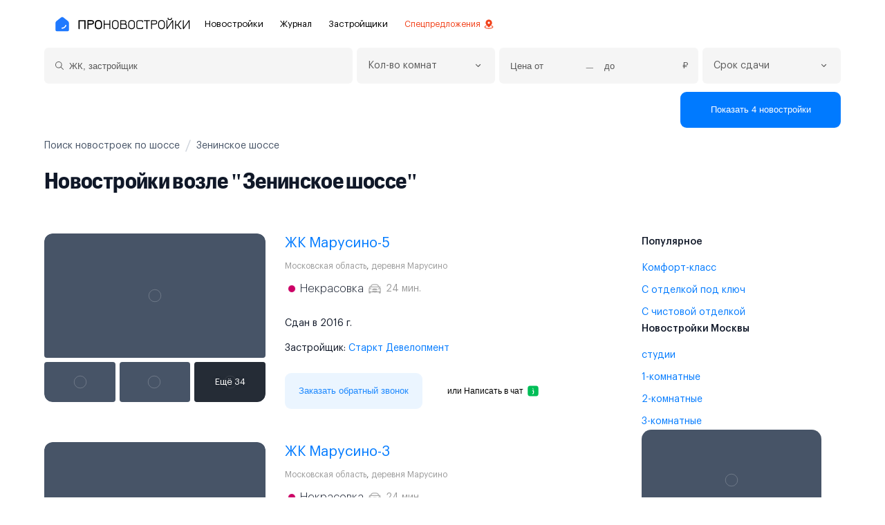

--- FILE ---
content_type: text/html; charset=utf-8
request_url: https://pronovostroiki.ru/po-shosse/zeninskoe-sosse/
body_size: 60125
content:
<!doctype html>
<html data-n-head-ssr lang="ru" data-n-head="%7B%22lang%22:%7B%22ssr%22:%22ru%22%7D%7D">
  <head >
    <meta data-n-head="ssr" charset="utf-8" data-hid="charset"><meta data-n-head="ssr" http-equiv="X-UA-Compatible" content="IE=edge" data-hid="http-equiv"><meta data-n-head="ssr" name="viewport" content="width=device-width, initial-scale=1, maximum-scale=5, shrink-to-fit=no" data-hid="viewport"><meta data-n-head="ssr" name="format-detection" content="telephone=no" data-hid="format-detection"><meta data-n-head="ssr" name="apple-mobile-web-app-capable" content="yes" data-hid="apple-mobile-web-app-capable"><meta data-n-head="ssr" name="dmca-site-verification" content="amc2UXZNN2I2VVlPWkI2WEZ3c2QvbGlMQS9TdXhaZWNTcmJ2R3BGS1oybz01"><meta data-n-head="ssr" data-hid="mobile-web-app-capable" name="mobile-web-app-capable" content="yes"><meta data-n-head="ssr" data-hid="apple-mobile-web-app-title" name="apple-mobile-web-app-title" content="ПроНовостройки"><meta data-n-head="ssr" data-hid="theme-color" name="theme-color" content="#0066FF"><meta data-n-head="ssr" data-hid="og:type" name="og:type" property="og:type" content="website"><meta data-n-head="ssr" data-hid="og:title" name="og:title" property="og:title" content="ПроНовостройки"><meta data-n-head="ssr" data-hid="og:site_name" name="og:site_name" property="og:site_name" content="ПроНовостройки"><meta data-n-head="ssr" name="description" content="Ищете квартиру у шоссе Зенинское? Новостройки с удобной планировкой и современной инфраструктурой. Престижное расположение у центра столицы, рядом метро и парки. Узнайте об актуальных предложениях и выгодных условиях покупки."><meta data-n-head="ssr" name="keywords" content=""><meta data-n-head="ssr" name="robots" content="index,follow"><meta data-n-head="ssr" property="og:type" content="website"><meta data-n-head="ssr" property="og:locale" content="ru_RU"><meta data-n-head="ssr" property="og:site_name" content="pronovostroiki.ru"><meta data-n-head="ssr" property="twitter:card" content="summary_large_image"><meta data-n-head="ssr" property="og:description" content="Ищете квартиру у шоссе Зенинское? Новостройки с удобной планировкой и современной инфраструктурой. Престижное расположение у центра столицы, рядом метро и парки. Узнайте об актуальных предложениях и выгодных условиях покупки."><meta data-n-head="ssr" property="twitter:description" content="Ищете квартиру у шоссе Зенинское? Новостройки с удобной планировкой и современной инфраструктурой. Престижное расположение у центра столицы, рядом метро и парки. Узнайте об актуальных предложениях и выгодных условиях покупки."><title>Новостройки возле &quot;Зенинское шоссе&quot;</title><link data-n-head="ssr" rel="icon" type="image/x-icon" href="/favicon.ico"><link data-n-head="ssr" data-hid="shortcut-icon" rel="shortcut icon" href="/_nuxt/icons/icon_16x16.278d1c.png"><link data-n-head="ssr" data-hid="apple-touch-icon" rel="apple-touch-icon" href="/_nuxt/icons/icon_512x512.278d1c.png" sizes="512x512"><link data-n-head="ssr" rel="manifest" href="/_nuxt/manifest.a2c0b3f1.json" data-hid="manifest"><link data-n-head="ssr" rel="canonical" href="https://pronovostroiki.ru/po-shosse/zeninskoe-sosse/"><script data-n-head="ssr" type="text/javascript" async src="https://app.avodata.ru/px/pixel.js?token=88008c32371a962d391ce491fb9ab82f"></script><script data-n-head="ssr" data-hid="nuxt-jsonld-7d335448" type="application/ld+json">{"@context":"https://schema.org","@type":"BreadcrumbList","itemListElement":[{"@type":"ListItem","position":1,"item":{"@id":"https://pronovostroiki.ru/","name":"Главная"}},{"@type":"ListItem","position":2,"item":{"@id":"https://pronovostroiki.ru/po-shosse/","name":"Поиск новостроек по шоссе"}},{"@type":"ListItem","position":3,"item":{"@id":"https://pronovostroiki.ru/po-shosse/zeninskoe-sosse/","name":"Зенинское шоссе"}}]}</script><link rel="preload" href="/_nuxt/js/1768943481816.60549c41d2d2a14d7497.js" as="script"><link rel="preload" href="/_nuxt/js/1768943481816.ceb75e8108b15bd3d2ce.js" as="script"><link rel="preload" href="/_nuxt/js/1768943481816.69f91056fe6751e5996a.js" as="script"><link rel="preload" href="/_nuxt/js/1768943481816.0b0706670177f34b1499.js" as="script"><link rel="preload" href="/_nuxt/js/1768943481816.9a2f775b41855d6bc4d4.js" as="script"><link rel="preload" href="/_nuxt/js/1768943481816.ac0aae8be76f55fae095.js" as="script"><link rel="preload" href="/_nuxt/js/1768943481816.80a9d42c9bb0fe017db9.js" as="script"><link rel="preload" href="/_nuxt/js/1768943481816.df31fb1c3cd3f7ddbc0b.js" as="script"><link rel="preload" href="/_nuxt/js/1768943481816.98f750fb137cffd6cc43.js" as="script"><link rel="preload" href="/_nuxt/js/1768943481816.acddfa990eabe3cb4e3a.js" as="script"><link rel="preload" href="/_nuxt/js/1768943481816.c7510c7050e2af1b52f5.js" as="script"><link rel="preload" href="/_nuxt/js/1768943481816.82f55507530eaf1609c0.js" as="script"><link rel="preload" href="/_nuxt/js/1768943481816.78f1c2f2f692219a9bca.js" as="script"><style data-vue-ssr-id="3b530024:0 f8ced486:0 49a5a108:0 64965b88:0 7834c307:0 4e41058e:0 594bf4dc:0 13a896a8:0 6cd67fd8:0 7ba58c9e:0 7c18848f:0 04a1fbee:0 62bd01b0:0 79e1492d:0 55fac7c5:0 62eed194:0 591fc95a:0 0ed4b13e:0 1e3c68fe:0 f60a810c:0 0d9e92b7:0 02dc9ca2:0 2be32f49:0 0ed22c4b:0 60d5f453:0 10900b10:0 1dec22bc:0 e33ab156:0 ce1e02cc:0 4d65cef4:0 40b6599d:0 52d43276:0 3c2d8e0e:0 36098a74:0 66f156c2:0 6b66fbe3:0 cd37f482:0 1e96d734:0 30c1a3f0:0 164fc71d:0 d0299522:0 be861ee0:0 7a663df0:0 3a7d354c:0 3a77ba4d:0 7102c44a:0 cf2de740:0 e35b10b6:0">@font-face{font-display:swap;font-family:"Graphik Compact";font-style:normal;font-weight:100;src:local("Graphik Compact Thin"),local("GraphikCompactWebThin-Regular"),url(/_nuxt/fonts/1768943481816.e4898b2.woff2) format("woff2"),url(/_nuxt/fonts/1768943481816.885d86f.woff) format("woff")}@font-face{font-display:swap;font-family:"Graphik Compact";font-style:italic;font-weight:100;src:local("Graphik Compact Thin Italic"),local("GraphikCompLCWebThin-Italic"),url(/_nuxt/fonts/1768943481816.c6d561f.woff2) format("woff2"),url(/_nuxt/fonts/1768943481816.7ab6744.woff) format("woff")}@font-face{font-display:swap;font-family:"Graphik Compact";font-style:normal;font-weight:200;src:local("Graphik Compact Extralight"),local("GraphikCompLCWebExlight-Reg"),url(/_nuxt/fonts/1768943481816.494331d.woff2) format("woff2"),url(/_nuxt/fonts/1768943481816.d2e732d.woff) format("woff")}@font-face{font-display:swap;font-family:"Graphik Compact";font-style:italic;font-weight:200;src:local("Graphik Compact Extralight Italic"),local("GraphikCompLCWebExlight-Ita"),url(/_nuxt/fonts/1768943481816.a00fe81.woff2) format("woff2"),url(/_nuxt/fonts/1768943481816.58ee3d5.woff) format("woff")}@font-face{font-display:swap;font-family:"Graphik Compact";font-style:normal;font-weight:300;src:local("Graphik Compact Light"),local("GraphikCompLCWebLight-Regular"),url(/_nuxt/fonts/1768943481816.a8cbe21.woff2) format("woff2"),url(/_nuxt/fonts/1768943481816.1ca8b28.woff) format("woff")}@font-face{font-display:swap;font-family:"Graphik Compact";font-style:italic;font-weight:300;src:local("Graphik Compact Light Italic"),local("GraphikCompLCWebLight-Italic"),url(/_nuxt/fonts/1768943481816.5e70832.woff2) format("woff2"),url(/_nuxt/fonts/1768943481816.721a259.woff) format("woff")}@font-face{font-display:swap;font-family:"Graphik Compact";font-style:normal;font-weight:400;src:local("Graphik Compact"),local("GraphikCompLCWebRegular-Reg"),url(/_nuxt/fonts/1768943481816.6757041.woff2) format("woff2"),url(/_nuxt/fonts/1768943481816.0bb2d11.woff) format("woff")}@font-face{font-display:swap;font-family:"Graphik Compact";font-style:italic;font-weight:400;src:local("Graphik Compact Italic"),local("GraphikCompLCWebRegular-Ita"),url(/_nuxt/fonts/1768943481816.8f7d86c.woff2) format("woff2"),url(/_nuxt/fonts/1768943481816.01993ab.woff) format("woff")}@font-face{font-display:swap;font-family:"Graphik Compact";font-style:normal;font-weight:500;src:local("Graphik Compact Medium"),local("GraphikCompLCWebMedium-Reg"),url(/_nuxt/fonts/1768943481816.02f58a2.woff2) format("woff2"),url(/_nuxt/fonts/1768943481816.5a19107.woff) format("woff")}@font-face{font-display:swap;font-family:"Graphik Compact";font-style:italic;font-weight:500;src:local("Graphik Compact Medium Italic"),local("GraphikCompLCWebMedium-Italic"),url(/_nuxt/fonts/1768943481816.9bb770b.woff2) format("woff2"),url(/_nuxt/fonts/1768943481816.b67f3a5.woff) format("woff")}@font-face{font-display:swap;font-family:"Graphik Compact";font-style:normal;font-weight:600;src:local("Graphik Compact Semibold"),local("GraphikCompLCWebSemibd-Reg"),url(/_nuxt/fonts/1768943481816.5017f07.woff2) format("woff2"),url(/_nuxt/fonts/1768943481816.27ba679.woff) format("woff")}@font-face{font-display:swap;font-family:"Graphik Compact";font-style:italic;font-weight:600;src:local("Graphik Compact Semibold Italic"),local("GraphikCompLCWebSemibd-Italic"),url(/_nuxt/fonts/1768943481816.c00b0f9.woff2) format("woff2"),url(/_nuxt/fonts/1768943481816.092bc4c.woff) format("woff")}@font-face{font-display:swap;font-family:"Graphik Compact";font-style:normal;font-weight:700;src:local("Graphik Compact Bold"),local("GraphikCompLCWebBold-Regular"),url(/_nuxt/fonts/1768943481816.45016f2.woff2) format("woff2"),url(/_nuxt/fonts/1768943481816.1fa0bf3.woff) format("woff")}@font-face{font-display:swap;font-family:"Graphik Compact";font-style:italic;font-weight:700;src:local("Graphik Compact Bold Italic"),local("GraphikCompLCWebBold-Italic"),url(/_nuxt/fonts/1768943481816.332a835.woff2) format("woff2"),url(/_nuxt/fonts/1768943481816.da91149.woff) format("woff")}@font-face{font-display:swap;font-family:"Graphik Compact";font-style:normal;font-weight:900;src:local("Graphik Compact Black"),local("GraphikCompLCWebBlack-Regular"),url(/_nuxt/fonts/1768943481816.ddbea5b.woff2) format("woff2"),url(/_nuxt/fonts/1768943481816.aced1cf.woff) format("woff")}@font-face{font-display:swap;font-family:"Graphik Compact";font-style:italic;font-weight:900;src:local("Graphik Compact Black Italic"),local("GraphikCompLCWebBlack-Italic"),url(/_nuxt/fonts/1768943481816.47f64ad.woff2) format("woff2"),url(/_nuxt/fonts/1768943481816.f05a100.woff) format("woff")}@font-face{font-display:swap;font-family:"Graphik Compact Super";font-style:normal;font-weight:900;src:local("Graphik Compact Super"),local("GraphikCompLCWebSuper-Regular"),url(/_nuxt/fonts/1768943481816.bd191df.woff2) format("woff2"),url(/_nuxt/fonts/1768943481816.6e209c7.woff) format("woff")}@font-face{font-display:swap;font-family:"Graphik Compact Super";font-style:italic;font-weight:900;src:local("Graphik Compact Super Italic"),local("GraphikCompLCWebSuper-Italic"),url(/_nuxt/fonts/1768943481816.9da6e7f.woff2) format("woff2"),url(/_nuxt/fonts/1768943481816.c2ae8a1.woff) format("woff")}@font-face{font-display:swap;font-family:"Graphik LCG";font-style:normal;font-weight:100;src:local("Graphik LCG Thin"),local("GraphikLCG-Thin"),url(/_nuxt/fonts/1768943481816.feaba82.woff2) format("woff2"),url(/_nuxt/fonts/1768943481816.d21200d.woff) format("woff")}@font-face{font-display:swap;font-family:"Graphik LCG";font-style:italic;font-weight:100;src:local("Graphik LCG Thin Italic"),local("GraphikLCG-ThinItalic"),url(/_nuxt/fonts/1768943481816.7285842.woff2) format("woff2"),url(/_nuxt/fonts/1768943481816.85df45c.woff) format("woff")}@font-face{font-display:swap;font-family:"Graphik LCG";font-style:normal;font-weight:200;src:local("Graphik LCG Extralight"),local("GraphikLCG-Extralight"),url(/_nuxt/fonts/1768943481816.454a269.woff2) format("woff2"),url(/_nuxt/fonts/1768943481816.9b4d443.woff) format("woff")}@font-face{font-display:swap;font-family:"Graphik LCG";font-style:italic;font-weight:200;src:local("Graphik LCG Extralight Italic"),local("GraphikLCG-ExtralightItalic"),url(/_nuxt/fonts/1768943481816.776f604.woff2) format("woff2"),url(/_nuxt/fonts/1768943481816.cda5990.woff) format("woff")}@font-face{font-display:swap;font-family:"Graphik LCG";font-style:normal;font-weight:300;src:local("Graphik LCG Light"),local("GraphikLCG-Light"),url(/_nuxt/fonts/1768943481816.91bde36.woff2) format("woff2"),url(/_nuxt/fonts/1768943481816.afc50e8.woff) format("woff")}@font-face{font-display:swap;font-family:"Graphik LCG";font-style:italic;font-weight:300;src:local("Graphik LCG Light Italic"),local("GraphikLCG-LightItalic"),url(/_nuxt/fonts/1768943481816.1583180.woff2) format("woff2"),url(/_nuxt/fonts/1768943481816.83b3095.woff) format("woff")}@font-face{font-display:swap;font-family:"Graphik LCG";font-style:normal;font-weight:400;src:local("Graphik LCG Regular"),local("GraphikLCG-Regular"),url(/_nuxt/fonts/1768943481816.2f338b5.woff2) format("woff2"),url(/_nuxt/fonts/1768943481816.b1ae0f6.woff) format("woff")}@font-face{font-display:swap;font-family:"Graphik LCG";font-style:italic;font-weight:400;src:local("Graphik LCG Regular Italic"),local("GraphikLCG-RegularItalic"),url(/_nuxt/fonts/1768943481816.a5ac6ed.woff2) format("woff2"),url(/_nuxt/fonts/1768943481816.5d583e7.woff) format("woff")}@font-face{font-display:swap;font-family:"Graphik LCG";font-style:normal;font-weight:500;src:local("Graphik LCG Medium"),local("GraphikLCG-Medium"),url(/_nuxt/fonts/1768943481816.10b7bd9.woff2) format("woff2"),url(/_nuxt/fonts/1768943481816.0d776a8.woff) format("woff")}@font-face{font-display:swap;font-family:"Graphik LCG";font-style:italic;font-weight:500;src:local("Graphik LCG Medium Italic"),local("GraphikLCG-MediumItalic"),url(/_nuxt/fonts/1768943481816.4f566b4.woff2) format("woff2"),url(/_nuxt/fonts/1768943481816.d736acb.woff) format("woff")}@font-face{font-display:swap;font-family:"Graphik LCG";font-style:normal;font-weight:600;src:local("Graphik LCG Semibold"),local("GraphikLCG-Semibold"),url(/_nuxt/fonts/1768943481816.04581b0.woff2) format("woff2"),url(/_nuxt/fonts/1768943481816.339c2e0.woff) format("woff")}@font-face{font-display:swap;font-family:"Graphik LCG";font-style:italic;font-weight:600;src:local("Graphik LCG Semibold Italic"),local("GraphikLCG-SemiboldItalic"),url(/_nuxt/fonts/1768943481816.03f9b3f.woff2) format("woff2"),url(/_nuxt/fonts/1768943481816.e66fdd0.woff) format("woff")}@font-face{font-display:swap;font-family:"Graphik LCG";font-style:normal;font-weight:700;src:local("Graphik LCG Bold"),local("GraphikLCG-Bold"),url(/_nuxt/fonts/1768943481816.0a863dc.woff2) format("woff2"),url(/_nuxt/fonts/1768943481816.ccf9f0e.woff) format("woff")}@font-face{font-display:swap;font-family:"Graphik LCG";font-style:italic;font-weight:700;src:local("Graphik LCG Bold Italic"),local("GraphikLCG-BoldItalic"),url(/_nuxt/fonts/1768943481816.a2bb672.woff2) format("woff2"),url(/_nuxt/fonts/1768943481816.51a4afa.woff) format("woff")}@font-face{font-display:swap;font-family:"Graphik LCG";font-style:normal;font-weight:900;src:local("Graphik LCG Black"),local("GraphikLCG-Black"),url(/_nuxt/fonts/1768943481816.518fff7.woff2) format("woff2"),url(/_nuxt/fonts/1768943481816.efe98be.woff) format("woff")}@font-face{font-display:swap;font-family:"Graphik LCG";font-style:italic;font-weight:900;src:local("Graphik LCG Black Italic"),local("GraphikLCG-BlackItalic"),url(/_nuxt/fonts/1768943481816.a0e712c.woff2) format("woff2"),url(/_nuxt/fonts/1768943481816.cf0f27e.woff) format("woff")}:root{--color-base-white:#fff;--color-base-black:#000;--color-base-transparent:hsla(0,0%,100%,0);--color-gray-light-mode-25:#fcfcfd;--color-gray-light-mode-50:#f9fafb;--color-gray-light-mode-100:#f2f4f7;--color-gray-light-mode-200:#eaecf0;--color-gray-light-mode-300:#d0d5dd;--color-gray-light-mode-400:#98a2b3;--color-gray-light-mode-500:#667085;--color-gray-light-mode-600:#475467;--color-gray-light-mode-700:#344054;--color-gray-light-mode-800:#182230;--color-gray-light-mode-900:#101828;--color-gray-light-mode-950:#0c111d;--color-gray-dark-mode-25:#fafafa;--color-gray-dark-mode-50:#f5f5f6;--color-gray-dark-mode-100:#f0f1f1;--color-gray-dark-mode-200:#ececed;--color-gray-dark-mode-300:#cecfd2;--color-gray-dark-mode-400:#94969c;--color-gray-dark-mode-500:#85888e;--color-gray-dark-mode-600:#61646c;--color-gray-dark-mode-700:#333741;--color-gray-dark-mode-800:#1f242f;--color-gray-dark-mode-900:#161b26;--color-gray-dark-mode-950:#0c111d;--color-gray-dark-mode-alpha-25:hsla(0,0%,100%,.98);--color-gray-dark-mode-alpha-50:hsla(0,0%,100%,.96);--color-gray-dark-mode-alpha-100:hsla(0,0%,100%,.94);--color-gray-dark-mode-alpha-200:hsla(0,0%,100%,.92);--color-gray-dark-mode-alpha-300:hsla(0,0%,100%,.8);--color-gray-dark-mode-alpha-400:hsla(0,0%,100%,.56);--color-gray-dark-mode-alpha-500:hsla(0,0%,100%,.5);--color-gray-dark-mode-alpha-600:hsla(0,0%,100%,.35);--color-gray-dark-mode-alpha-700:hsla(0,0%,100%,.16);--color-gray-dark-mode-alpha-800:hsla(0,0%,100%,.08);--color-gray-dark-mode-alpha-900:hsla(0,0%,100%,.04);--color-gray-dark-mode-alpha-950:hsla(0,0%,100%,0);--color-brand-25:#f5faff;--color-brand-50:#eff8ff;--color-brand-100:#d1e9ff;--color-brand-200:#b2ddff;--color-brand-300:#84caff;--color-brand-400:#53b1fd;--color-brand-500:#2e90fa;--color-brand-600:#1570ef;--color-brand-700:#175cd3;--color-brand-800:#1849a9;--color-brand-900:#194185;--color-brand-950:#102a56;--color-error-25:#fffbfa;--color-error-50:#fef3f2;--color-error-100:#fee4e2;--color-error-200:#fecdca;--color-error-300:#fda29b;--color-error-400:#f97066;--color-error-500:#f04438;--color-error-600:#d92d20;--color-error-700:#b42318;--color-error-800:#912018;--color-error-900:#7a271a;--color-error-950:#55160c;--color-warning-25:#fffcf5;--color-warning-50:#fffaeb;--color-warning-100:#fef0c7;--color-warning-200:#fedf89;--color-warning-300:#fec84b;--color-warning-400:#fdb022;--color-warning-500:#f79009;--color-warning-600:#dc6803;--color-warning-700:#b54708;--color-warning-800:#93370d;--color-warning-900:#7a2e0e;--color-warning-950:#4e1d09;--color-success-25:#f6fef9;--color-success-50:#ecfdf3;--color-success-100:#dcfae6;--color-success-200:#abefc6;--color-success-300:#75e0a7;--color-success-400:#47cd89;--color-success-500:#17b26a;--color-success-600:#079455;--color-success-700:#067647;--color-success-800:#085d3a;--color-success-900:#074d31;--color-success-950:#053321;--color-gray-blue-25:#fcfcfd;--color-gray-blue-50:#f8f9fc;--color-gray-blue-100:#eaecf5;--color-gray-blue-200:#d5d9eb;--color-gray-blue-300:#b3b8db;--color-gray-blue-400:#717bbc;--color-gray-blue-500:#4e5ba6;--color-gray-blue-600:#3e4784;--color-gray-blue-700:#363f72;--color-gray-blue-800:#293056;--color-gray-blue-900:#101323;--color-gray-blue-950:#0d0f1c;--color-gray-cool-25:#fcfcfd;--color-gray-cool-50:#f9f9fb;--color-gray-cool-100:#eff1f5;--color-gray-cool-200:#dcdfea;--color-gray-cool-300:#b9c0d4;--color-gray-cool-400:#7d89b0;--color-gray-cool-500:#5d6b98;--color-gray-cool-600:#4a5578;--color-gray-cool-700:#404968;--color-gray-cool-800:#30374f;--color-gray-cool-900:#111322;--color-gray-cool-950:#0e101b;--color-gray-modern-25:#fcfcfd;--color-gray-modern-50:#f8fafc;--color-gray-modern-100:#eef2f6;--color-gray-modern-200:#e3e8ef;--color-gray-modern-300:#cdd5df;--color-gray-modern-400:#9aa4b2;--color-gray-modern-500:#697586;--color-gray-modern-600:#4b5565;--color-gray-modern-700:#364152;--color-gray-modern-800:#202939;--color-gray-modern-900:#121926;--color-gray-modern-950:#0d121c;--color-gray-neutral-25:#fcfcfd;--color-gray-neutral-50:#f9fafb;--color-gray-neutral-100:#f3f4f6;--color-gray-neutral-200:#e5e7eb;--color-gray-neutral-300:#d2d6db;--color-gray-neutral-400:#9da4ae;--color-gray-neutral-500:#6c737f;--color-gray-neutral-600:#4d5761;--color-gray-neutral-700:#384250;--color-gray-neutral-800:#1f2a37;--color-gray-neutral-900:#111927;--color-gray-neutral-950:#0d121c;--color-gray-iron-25:#fcfcfc;--color-gray-iron-50:#fafafa;--color-gray-iron-100:#f4f4f5;--color-gray-iron-200:#e4e4e7;--color-gray-iron-300:#d1d1d6;--color-gray-iron-400:#a0a0ab;--color-gray-iron-500:#70707b;--color-gray-iron-600:#51525c;--color-gray-iron-700:#3f3f46;--color-gray-iron-800:#26272b;--color-gray-iron-900:#1a1a1e;--color-gray-iron-950:#131316;--color-gray-true-25:#fcfcfc;--color-gray-true-50:#fafafa;--color-gray-true-100:#f5f5f5;--color-gray-true-200:#e5e5e5;--color-gray-true-300:#d6d6d6;--color-gray-true-400:#a3a3a3;--color-gray-true-500:#737373;--color-gray-true-600:#525252;--color-gray-true-700:#424242;--color-gray-true-800:#292929;--color-gray-true-900:#141414;--color-gray-true-950:#0f0f0f;--color-gray-warm-25:#fdfdfc;--color-gray-warm-50:#fafaf9;--color-gray-warm-100:#f5f5f4;--color-gray-warm-200:#e7e5e4;--color-gray-warm-300:#d7d3d0;--color-gray-warm-400:#a9a29d;--color-gray-warm-500:#79716b;--color-gray-warm-600:#57534e;--color-gray-warm-700:#44403c;--color-gray-warm-800:#292524;--color-gray-warm-900:#1c1917;--color-gray-warm-950:#171412;--color-moss-25:#fafdf7;--color-moss-50:#f5fbee;--color-moss-100:#e6f4d7;--color-moss-200:#ceeab0;--color-moss-300:#acdc79;--color-moss-400:#86cb3c;--color-moss-500:#669f2a;--color-moss-600:#4f7a21;--color-moss-700:#3f621a;--color-moss-800:#335015;--color-moss-900:#2b4212;--color-moss-950:#1a280b;--color-green-light-25:#fafef5;--color-green-light-50:#f3fee7;--color-green-light-100:#e3fbcc;--color-green-light-200:#d0f8ab;--color-green-light-300:#a6ef67;--color-green-light-400:#85e13a;--color-green-light-500:#66c61c;--color-green-light-600:#4ca30d;--color-green-light-700:#3b7c0f;--color-green-light-800:#326212;--color-green-light-900:#2b5314;--color-green-light-950:#15290a;--color-green-25:#f6fef9;--color-green-50:#edfcf2;--color-green-100:#d3f8df;--color-green-200:#aaf0c4;--color-green-300:#73e2a3;--color-green-400:#3ccb7f;--color-green-500:#16b364;--color-green-600:#099250;--color-green-700:#087443;--color-green-800:#095c37;--color-green-900:#084c2e;--color-green-950:#052e1c;--color-teal-25:#f6fefc;--color-teal-50:#f0fdf9;--color-teal-100:#ccfbef;--color-teal-200:#99f6e0;--color-teal-300:#5fe9d0;--color-teal-400:#2ed3b7;--color-teal-500:#15b79e;--color-teal-600:#0e9384;--color-teal-700:#107569;--color-teal-800:#125d56;--color-teal-900:#134e48;--color-teal-950:#0a2926;--color-cyan-25:#f5feff;--color-cyan-50:#ecfdff;--color-cyan-100:#cff9fe;--color-cyan-200:#a5f0fc;--color-cyan-300:#67e3f9;--color-cyan-400:#2ce;--color-cyan-500:#06aed4;--color-cyan-600:#088ab2;--color-cyan-700:#0e7090;--color-cyan-800:#155b75;--color-cyan-900:#164c63;--color-cyan-950:#0d2d3a;--color-blue-light-25:#f5fbff;--color-blue-light-50:#f0f9ff;--color-blue-light-100:#e0f2fe;--color-blue-light-200:#b9e6fe;--color-blue-light-300:#7cd4fd;--color-blue-light-400:#36bffa;--color-blue-light-500:#0ba5ec;--color-blue-light-600:#0086c9;--color-blue-light-700:#026aa2;--color-blue-light-800:#065986;--color-blue-light-900:#0b4a6f;--color-blue-light-950:#062c41;--color-blue-25:#f5faff;--color-blue-50:#eff8ff;--color-blue-100:#d1e9ff;--color-blue-200:#b2ddff;--color-blue-300:#84caff;--color-blue-400:#53b1fd;--color-blue-500:#2e90fa;--color-blue-600:#1570ef;--color-blue-700:#175cd3;--color-blue-800:#1849a9;--color-blue-900:#194185;--color-blue-950:#102a56;--color-blue-dark-25:#f5f8ff;--color-blue-dark-50:#eff4ff;--color-blue-dark-100:#d1e0ff;--color-blue-dark-200:#b2ccff;--color-blue-dark-300:#84adff;--color-blue-dark-400:#528bff;--color-blue-dark-500:#2970ff;--color-blue-dark-600:#155eef;--color-blue-dark-700:#004eeb;--color-blue-dark-800:#0040c1;--color-blue-dark-900:#00359e;--color-blue-dark-950:#026;--color-indigo-25:#f5f8ff;--color-indigo-50:#eef4ff;--color-indigo-100:#e0eaff;--color-indigo-200:#c7d7fe;--color-indigo-300:#a4bcfd;--color-indigo-400:#8098f9;--color-indigo-500:#6172f3;--color-indigo-600:#444ce7;--color-indigo-700:#3538cd;--color-indigo-800:#2d31a6;--color-indigo-900:#2d3282;--color-indigo-950:#1f235b;--color-purple-25:#fafaff;--color-purple-50:#f4f3ff;--color-purple-100:#ebe9fe;--color-purple-200:#d9d6fe;--color-purple-300:#bdb4fe;--color-purple-400:#9b8afb;--color-purple-500:#7a5af8;--color-purple-600:#6938ef;--color-purple-700:#5925dc;--color-purple-800:#4a1fb8;--color-purple-900:#3e1c96;--color-purple-950:#27115f;--color-violet-25:#fbfaff;--color-violet-50:#f5f3ff;--color-violet-100:#ece9fe;--color-violet-200:#ddd6fe;--color-violet-300:#c3b5fd;--color-violet-400:#a48afb;--color-violet-500:#875bf7;--color-violet-600:#7839ee;--color-violet-700:#6927da;--color-violet-800:#5720b7;--color-violet-900:#491c96;--color-violet-950:#2e125e;--color-fuchsia-light-25:#fcfaff;--color-fuchsia-light-50:#f9f5ff;--color-fuchsia-light-100:#f4ebff;--color-fuchsia-light-200:#e9d7fe;--color-fuchsia-light-300:#d6bbfb;--color-fuchsia-light-400:#b692f6;--color-fuchsia-light-500:#9e77ed;--color-fuchsia-light-600:#7f56d9;--color-fuchsia-light-700:#6941c6;--color-fuchsia-light-800:#53389e;--color-fuchsia-light-900:#42307d;--color-fuchsia-light-950:#2c1c5f;--color-fuchsia-25:#fefaff;--color-fuchsia-50:#fdf4ff;--color-fuchsia-100:#fbe8ff;--color-fuchsia-200:#f6d0fe;--color-fuchsia-300:#eeaafd;--color-fuchsia-400:#e478fa;--color-fuchsia-500:#d444f1;--color-fuchsia-600:#ba24d5;--color-fuchsia-700:#9f1ab1;--color-fuchsia-800:#821890;--color-fuchsia-900:#6f1877;--color-fuchsia-950:#47104c;--color-pink-25:#fef6fb;--color-pink-50:#fdf2fa;--color-pink-100:#fce7f6;--color-pink-200:#fcceee;--color-pink-300:#faa7e0;--color-pink-400:#f670c7;--color-pink-500:#ee46bc;--color-pink-600:#dd2590;--color-pink-700:#c11574;--color-pink-800:#9e165f;--color-pink-900:#851651;--color-pink-950:#4e0d30;--color-rose-25:#fff5f6;--color-rose-50:#fff1f3;--color-rose-100:#ffe4e8;--color-rose-200:#fecdd6;--color-rose-300:#fea3b4;--color-rose-400:#fd6f8e;--color-rose-500:#f63d68;--color-rose-600:#e31b54;--color-rose-700:#c01048;--color-rose-800:#a11043;--color-rose-900:#89123e;--color-rose-950:#510b24;--color-orange-dark-25:#fff9f5;--color-orange-dark-50:#fff4ed;--color-orange-dark-100:#ffe6d5;--color-orange-dark-200:#ffd6ae;--color-orange-dark-300:#ff9c66;--color-orange-dark-400:#ff692e;--color-orange-dark-500:#ff4405;--color-orange-dark-600:#e62e05;--color-orange-dark-700:#bc1b06;--color-orange-dark-800:#97180c;--color-orange-dark-900:#771a0d;--color-orange-dark-950:#57130a;--color-orange-25:#fefaf5;--color-orange-50:#fef6ee;--color-orange-100:#fdead7;--color-orange-200:#f9dbaf;--color-orange-300:#f7b27a;--color-orange-400:#f38744;--color-orange-500:#ef6820;--color-orange-600:#e04f16;--color-orange-700:#b93815;--color-orange-800:#932f19;--color-orange-900:#772917;--color-orange-950:#511c10;--color-yellow-25:#fefdf0;--color-yellow-50:#fefbe8;--color-yellow-100:#fef7c3;--color-yellow-200:#feee95;--color-yellow-300:#fde272;--color-yellow-400:#fac515;--color-yellow-500:#eaaa08;--color-yellow-600:#ca8504;--color-yellow-700:#a15c07;--color-yellow-800:#854a0e;--color-yellow-900:#713b12;--color-yellow-950:#542c0d;--color-text-primary-900:var(--color-gray-light-mode-900);--color-text-primary_on-brand:var(--color-base-white);--color-text-secondary-700:var(--color-gray-light-mode-700);--color-text-secondary_hover:var(--color-gray-light-mode-800);--color-text-secondary_on-brand:var(--color-brand-200);--color-text-tertiary-600:var(--color-gray-light-mode-600);--color-text-tertiary_hover:var(--color-gray-light-mode-700);--color-text-tertiary_on-brand:var(--color-brand-200);--color-text-quarterary-500:var(--color-gray-light-mode-500);--color-text-quarterary_on-brand:var(--color-brand-300);--color-text-white:var(--color-base-white);--color-text-disabled:var(--color-gray-light-mode-500);--color-text-placeholder:var(--color-gray-light-mode-500);--color-text-placeholder_subtle:var(--color-gray-light-mode-300);--color-text-brand-primary-900:var(--color-brand-900);--color-text-brand-secondary-700:var(--color-brand-700);--color-text-brand-tertiary-600:var(--color-brand-600);--color-text-brand-tertiary_alt:var(--color-brand-600);--color-text-error-primary-600:var(--color-error-600);--color-text-warning-primary-600:var(--color-warning-600);--color-text-success-primary-600:var(--color-success-600);--color-border-primary:var(--color-gray-light-mode-300);--color-border-secondary:var(--color-gray-light-mode-200);--color-border-tertiary:var(--color-gray-light-mode-100);--color-border-disabled:var(--color-gray-light-mode-300);--color-border-disabled_subtle:var(--color-base-white);--color-border-brand:var(--color-brand-300);--color-border-brand-solid:var(--color-brand-600);--color-border-brand-solid_alt:var(--color-brand-600);--color-border-error:var(--color-error-300);--color-border-error-solid:var(--color-error-600);--color-fg-primary-900:var(--color-gray-light-mode-900);--color-fg-secondary-700:var(--color-gray-light-mode-700);--color-fg-secondary_hover:var(--color-gray-light-mode-800);--color-fg-tertiary-600:var(--color-gray-light-mode-600);--color-fg-tertiary_hover:var(--color-gray-light-mode-700);--color-fg-quarterary-500:var(--color-gray-light-mode-500);--color-fg-quarterary_hover:var(--color-gray-light-mode-600);--color-fg-quinary-400:var(--color-gray-light-mode-400);--color-fg-quinary_hover:var(--color-gray-light-mode-500);--color-fg-senary-300:var(--color-gray-light-mode-300);--color-fg-white:var(--color-base-white);--color-fg-disabled:var(--color-gray-light-mode-400);--color-fg-disabled_subtle:var(--color-gray-light-mode-300);--color-fg-brand-primary-600:var(--color-brand-600);--color-fg-brand-primary_alt:var(--color-brand-600);--color-fg-brand-secondary-500:var(--color-brand-500);--color-fg-error-primary:var(--color-error-600);--color-fg-error-secondary:var(--color-error-500);--color-fg-warning-primary:var(--color-warning-600);--color-fg-warning-secondary:var(--color-warning-500);--color-fg-success-primary:var(--color-success-600);--color-fg-success-secondary:var(--color-success-500);--color-bg-primary:var(--color-base-white);--color-bg-primary_alt:var(--color-base-white);--color-bg-primary_hover:var(--color-gray-light-mode-50);--color-bg-primary-solid:var(--color-gray-light-mode-950);--color-bg-secondary:var(--color-gray-light-mode-50);--color-bg-secondary_alt:var(--color-gray-light-mode-50);--color-bg-secondary_hover:var(--color-gray-light-mode-100);--color-bg-secondary_subtle:var(--color-gray-light-mode-25);--color-bg-secondary-solid:var(--color-gray-light-mode-600);--color-bg-tertiary:var(--color-gray-light-mode-100);--color-bg-quaternary:var(--color-gray-light-mode-200);--color-bg-active:var(--color-gray-light-mode-50);--color-bg-disabled:var(--color-gray-light-mode-100);--color-bg-disabled_subtle:var(--color-gray-light-mode-50);--color-bg-overlay:var(--color-gray-light-mode-950);--color-bg-brand-primary:var(--color-brand-50);--color-bg-brand-primary_alt:var(--color-brand-50);--color-bg-brand-secondary:var(--color-brand-100);--color-bg-brand-solid:var(--color-brand-600);--color-bg-brand-solid_hover:var(--color-brand-700);--color-bg-brand-section:var(--color-brand-800);--color-bg-brand-section_subtle:var(--color-brand-700);--color-bg-error-primary:var(--color-error-50);--color-bg-error-secondary:var(--color-error-100);--color-bg-error-solid:var(--color-error-600);--color-bg-warning-primary:var(--color-warning-50);--color-bg-warning-secondary:var(--color-warning-100);--color-bg-warning-solid:var(--color-warning-600);--color-bg-success-primary:var(--color-success-50);--color-bg-success-secondary:var(--color-success-100);--color-bg-success-solid:var(--color-success-600);--color-alpha-white-10:hsla(0,0%,100%,.1);--color-alpha-white-20:hsla(0,0%,100%,.2);--color-alpha-white-30:hsla(0,0%,100%,.3);--color-alpha-white-40:hsla(0,0%,100%,.4);--color-alpha-white-50:hsla(0,0%,100%,.5);--color-alpha-white-60:hsla(0,0%,100%,.6);--color-alpha-white-70:hsla(0,0%,100%,.7);--color-alpha-white-80:hsla(0,0%,100%,.8);--color-alpha-white-90:hsla(0,0%,100%,.9);--color-alpha-white-100:#fff;--color-alpha-black-10:rgba(0,0,0,.1);--color-alpha-black-20:rgba(0,0,0,.2);--color-alpha-black-30:rgba(0,0,0,.3);--color-alpha-black-40:rgba(0,0,0,.4);--color-alpha-black-50:rgba(0,0,0,.5);--color-alpha-black-60:rgba(0,0,0,.6);--color-alpha-black-70:rgba(0,0,0,.7);--color-alpha-black-80:rgba(0,0,0,.8);--color-alpha-black-90:rgba(0,0,0,.9);--color-alpha-black-100:#000;--text-family-graphik-lcg:"Graphik LCG";--text-family-graphik-compact:"Graphik Compact";--text-size-3_484-rem:3.484rem;--text-size-2_986-rem:2.986rem;--text-size-2_252-rem:2.252rem;--text-size-2_027-rem:2.027rem;--text-size-1_761-rem:1.761rem;--text-size-1_633-rem:1.633rem;--text-size-2_488-rem:2.488rem;--text-size-1_802-rem:1.802rem;--text-size-1_505-rem:1.505rem;--text-size-2_074-rem:2.074rem;--text-size-1_602-rem:1.602rem;--text-size-1_387-rem:1.387rem;--text-size-1_728-rem:1.728rem;--text-size-1_424-rem:1.424rem;--text-size-1_279-rem:1.279rem;--text-size-1_44-rem:1.44rem;--text-size-1_266-rem:1.266rem;--text-size-1_177-rem:1.177rem;--text-size-1_2-rem:1.2rem;--text-size-1_125-rem:1.125rem;--text-size-1_085-rem:1.085rem;--text-size-1-rem:1rem;--text-size-0_833-rem:0.833rem;--text-size-0_889-rem:0.889rem;--text-size-0_921-rem:0.921rem;--text-weight-400:400;--text-weight-500:500;--text-weight-600:600;--text-height-56:4rem;--text-height-50:3.571rem;--text-height-44:3.143rem;--text-height-38:2.714rem;--text-height-36:2.571rem;--text-height-34:2.429rem;--text-height-32:2.286rem;--text-height-30:2.143rem;--text-height-28:2rem;--text-height-26:1.857rem;--text-height-24:1.714rem;--text-height-22:1.571rem;--text-height-20:1.429rem;--text-height-18:1.286rem;--text-height-16:1.143rem;--text-paragraph-32_52:2.323rem;--text-paragraph-29_86:2.133rem;--text-paragraph-24_88:1.777rem;--text-paragraph-21_02:1.501rem;--text-paragraph-20_73:1.481rem;--text-paragraph-20_27:1.448rem;--text-paragraph-18_02:1.287rem;--text-paragraph-17_28:1.234rem;--text-paragraph-16_43:1.174rem;--text-paragraph-16_31:1.165rem;--text-paragraph-16_02:1.144rem;--text-paragraph-15_03:1.073rem;--text-paragraph-14_4:1.029rem;--text-paragraph-14_24:1.017rem;--text-paragraph-13_86:0.99rem;--text-paragraph-12_77:0.912rem;--text-paragraph-12_65:0.904rem;--text-paragraph-12:0.857rem;--text-paragraph-11_77:0.841rem;--text-paragraph-11_25:0.804rem;--text-paragraph-10_85:0.775rem;--text-paragraph-10:0.714rem;--text-paragraph-9_21:0.658rem;--text-paragraph-8_89:0.635rem;--text-paragraph-8_33:0.595rem;--text-letter-0_8:-0.057rem;--text-letter-0_4:-0.029rem;--text-letter-0:0rem;--family-auto-display:var(--text-family-graphik-compact);--family-auto-default:var(--text-family-graphik-lcg);--weight-auto-400:var(--text-weight-400);--weight-auto-500:var(--text-weight-500);--weight-auto-600:var(--text-weight-600);--letter-auto-extra:var(--text-letter-0_8);--letter-auto-hero:var(--text-letter-0_8);--letter-auto-h1:var(--text-letter-0_8);--letter-auto-h2:var(--text-letter-0_4);--letter-auto-h3:var(--text-letter-0_4);--letter-auto-h4:var(--text-letter-0);--letter-auto-lead:var(--text-letter-0);--letter-auto-paragraph:var(--text-letter-0);--letter-auto-caption:var(--text-letter-0);--paragraph-auto-short:var(--text-height-20)}@media(max-width:429.98px){:root{--height-auto-extra:var(--text-height-30);--height-auto-hero:var(--text-height-28);--height-auto-h1:var(--text-height-26);--height-auto-h2:var(--text-height-24);--height-auto-h3:var(--text-height-24);--height-auto-h4:var(--text-height-20);--height-auto-h5:var(--text-height-20);--height-auto-lead:var(--text-height-20);--height-auto-paragraph:var(--text-height-20);--height-auto-caption:var(--text-height-18);--size-auto-extra:var(--text-size-1_761-rem);--size-auto-hero:var(--text-size-1_633-rem);--size-auto-h1:var(--text-size-1_505-rem);--size-auto-h2:var(--text-size-1_387-rem);--size-auto-h3:var(--text-size-1_279-rem);--size-auto-h4:var(--text-size-1_177-rem);--size-auto-lead:var(--text-size-1_085-rem);--size-auto-paragraph:var(--text-size-1-rem);--size-auto-caption:var(--text-size-0_921-rem);--paragraph-auto-extra:var(--text-paragraph-16_43);--paragraph-auto-hero:var(--text-paragraph-16_31);--paragraph-auto-h1:var(--text-paragraph-15_03);--paragraph-auto-h2:var(--text-paragraph-13_86);--paragraph-auto-h3:var(--text-paragraph-12_77);--paragraph-auto-h4:var(--text-paragraph-11_77);--paragraph-auto-lead:var(--text-paragraph-10_85);--paragraph-auto-paragraph:var(--text-paragraph-10);--paragraph-auto-caption:var(--text-paragraph-9_21)}}@media(min-width:430px)and (max-width:767.98px),(min-width:960px)and (max-width:1199.98px){:root{--height-auto-extra:var(--text-height-36);--height-auto-hero:var(--text-height-34);--height-auto-h1:var(--text-height-32);--height-auto-h2:var(--text-height-30);--height-auto-h3:var(--text-height-28);--height-auto-h4:var(--text-height-26);--height-auto-h5:var(--text-height-22);--height-auto-lead:var(--text-height-22);--height-auto-paragraph:var(--text-height-20);--height-auto-caption:var(--text-height-16);--size-auto-extra:var(--text-size-2_252-rem);--size-auto-hero:var(--text-size-2_027-rem);--size-auto-h1:var(--text-size-1_802-rem);--size-auto-h2:var(--text-size-1_602-rem);--size-auto-h3:var(--text-size-1_424-rem);--size-auto-h4:var(--text-size-1_266-rem);--size-auto-lead:var(--text-size-1_125-rem);--size-auto-paragraph:var(--text-size-1-rem);--size-auto-caption:var(--text-size-0_889-rem);--paragraph-auto-extra:var(--text-paragraph-21_02);--paragraph-auto-hero:var(--text-paragraph-20_27);--paragraph-auto-h1:var(--text-paragraph-18_02);--paragraph-auto-h2:var(--text-paragraph-16_02);--paragraph-auto-h3:var(--text-paragraph-14_24);--paragraph-auto-h4:var(--text-paragraph-12_65);--paragraph-auto-lead:var(--text-paragraph-11_25);--paragraph-auto-paragraph:var(--text-paragraph-10);--paragraph-auto-caption:var(--text-paragraph-8_89)}}@media(min-width:1200px),(min-width:768px)and (max-width:959.98px){:root{--height-auto-extra:var(--text-height-56);--height-auto-hero:var(--text-height-50);--height-auto-h1:var(--text-height-44);--height-auto-h2:var(--text-height-38);--height-auto-h3:var(--text-height-32);--height-auto-h4:var(--text-height-28);--height-auto-h5:var(--text-height-24);--height-auto-lead:var(--text-height-24);--height-auto-paragraph:var(--text-height-20);--height-auto-caption:var(--text-height-16);--size-auto-extra:var(--text-size-3_484-rem);--size-auto-hero:var(--text-size-2_986-rem);--size-auto-h1:var(--text-size-2_488-rem);--size-auto-h2:var(--text-size-2_074-rem);--size-auto-h3:var(--text-size-1_728-rem);--size-auto-h4:var(--text-size-1_44-rem);--size-auto-lead:var(--text-size-1_2-rem);--size-auto-paragraph:var(--text-size-1-rem);--size-auto-caption:var(--text-size-0_833-rem);--paragraph-auto-extra:var(--text-paragraph-32_52);--paragraph-auto-hero:var(--text-paragraph-29_86);--paragraph-auto-h1:var(--text-paragraph-24_88);--paragraph-auto-h2:var(--text-paragraph-20_73);--paragraph-auto-h3:var(--text-paragraph-17_28);--paragraph-auto-h4:var(--text-paragraph-14_4);--paragraph-auto-lead:var(--text-paragraph-12);--paragraph-auto-paragraph:var(--text-paragraph-10);--paragraph-auto-caption:var(--text-paragraph-8_33)}}:root{--spacing-0:0px;--spacing-0_25:1px;--spacing-0_5:2px;--spacing-0_75:3px;--spacing-1:4px;--spacing-1_25:5px;--spacing-1_5:6px;--spacing-1_75:7px;--spacing-2:8px;--spacing-2_25:9px;--spacing-2_5:10px;--spacing-2_75:11px;--spacing-3:12px;--spacing-3_25:13px;--spacing-3_5:14px;--spacing-3_75:15px;--spacing-4:16px;--spacing-4_25:17px;--spacing-4_5:18px;--spacing-4_75:19px;--spacing-5:20px;--spacing-5_25:21px;--spacing-5_5:22px;--spacing-5_75:23px;--spacing-6:24px;--spacing-6_25:25px;--spacing-6_5:26px;--spacing-6_75:27px;--spacing-7:28px;--spacing-7_25:29px;--spacing-7_5:30px;--spacing-7_75:31px;--spacing-8:32px;--spacing-10:40px;--spacing-12:48px;--spacing-16:64px;--spacing-20:80px;--spacing-24:96px;--spacing-32:128px;--spacing-40:160px;--spacing-48:192px;--spacing-56:224px;--spacing-64:256px;--spacing-80:320px;--spacing-96:384px;--spacing-120:480px;--spacing-140:560px;--spacing-160:640px;--spacing-180:720px;--spacing-192:768px;--spacing-240:960px;--spacing-256:1024px;--spacing-288:1152px;--spacing-320:1280px;--spacing-360:1440px;--spacing-400:1600px;--spacing-480:1920px;--auto-section-space:var(--spacing-3_5);--auto-container-space:var(--spacing-6);--space-0000:var(--spacing-0);--space-0025:var(--spacing-0_25);--space-0050:var(--spacing-0_5);--space-0075:var(--spacing-0_75);--space-0100:var(--spacing-1);--space-0125:var(--spacing-1_25);--space-0150:var(--spacing-1_5);--space-0175:var(--spacing-1_75);--space-0200:var(--spacing-2);--space-0225:var(--spacing-2_25);--space-0250:var(--spacing-2_5);--space-0275:var(--spacing-2_75);--space-0300:var(--spacing-3);--space-0325:var(--spacing-3_25);--space-0350:var(--spacing-3_5);--space-0375:var(--spacing-3_75);--space-0400:var(--spacing-4);--space-0425:var(--spacing-4_25);--space-0450:var(--spacing-4_5);--space-0475:var(--spacing-4_75);--space-0500:var(--spacing-5);--space-0525:var(--spacing-5_25);--space-0550:var(--spacing-5_5);--space-0575:var(--spacing-5_75);--space-0600:var(--spacing-6);--space-0625:var(--spacing-6_25);--space-0650:var(--spacing-6_5);--space-0675:var(--spacing-6_75);--space-0700:var(--spacing-7);--space-0725:var(--spacing-7_25);--space-0750:var(--spacing-7_5);--space-0775:var(--spacing-7_75);--space-0800:var(--spacing-8);--space-1000:var(--spacing-10);--space-1200:var(--spacing-12);--space-1600:var(--spacing-16);--space-2000:var(--spacing-20);--space-2400:var(--spacing-24);--space-3200:var(--spacing-32);--spacing-4000:var(--spacing-40)}@media(min-width:430px)and (max-width:767.98px),(min-width:960px)and (max-width:1199.98px){:root{--auto-section-space:var(--spacing-5);--auto-container-space:var(--spacing-8)}}@media(min-width:1200px),(min-width:768px)and (max-width:959.98px){:root{--auto-section-space:var(--spacing-6);--auto-container-space:var(--spacing-10)}}:root{--container-padding-mobile:var(--spacing-4);--container-padding-desktop:var(--spacing-8);--container-max-width-desktop:var(--spacing-320);--radius-none:0px;--radius-xxs:2px;--radius-xs:4px;--radius-sm:6px;--radius-md:8px;--radius-lg:10px;--radius-xl:12px;--radius-2xl:14px;--radius-3xl:16px;--radius-4xl:20px;--radius-5xl:24px;--radius-full:9999px}*,:after,:before{box-sizing:border-box}body,html{background:#fff;color:#101828;color:var(--color-text-primary-900);font-family:"Graphik LCG",-apple-system,BlinkMacSystemFont,"Segoe UI","Helvetica Neue",Arial,sans-serif!important;font-family:var(--family-auto-default),-apple-system,BlinkMacSystemFont,"Segoe UI","Helvetica Neue",Arial,sans-serif!important;font-size:14px;font-style:normal;font-weight:400;margin:0;min-width:320px;padding:0;position:relative;z-index:0;-ms-text-size-adjust:100%;-webkit-text-size-adjust:100%;-moz-osx-font-smoothing:grayscale;-webkit-font-smoothing:antialiased}h1,h2,h3,h4,h5,h6{font-family:"Graphik Compact";font-family:var(--family-auto-display);margin:0}ol,ul{margin:0;padding:0}a{color:#1570ef;color:var(--color-text-brand-tertiary-600);-webkit-text-decoration:none;text-decoration:none}mark{background:#feee95;background:var(--color-yellow-200);border-radius:6px;margin:0 4px;padding:4px 8px}#__layout,#__nuxt,body,html{min-height:100vh;min-width:320px}body{padding-right:0;padding-right:var(--modal-padding,0)}button,input,textarea{outline:none}html.modal-is-open,html.modal-is-open body,html.open-mobile-menu,html.open-mobile-menu body{overflow:hidden}.component-fade-enter-active,.component-fade-leave-active{transition:opacity .3s ease}.component-fade-enter,.component-fade-leave-to{opacity:0}.mobile__menu-enter-active,.mobile__menu-leave-active{transition:all .3s ease}.mobile__menu-enter,.mobile__menu-leave-active{transform:translateX(-100vw)}.mobile__menu-overlay-enter-active,.mobile__menu-overlay-leave-active{transition:opacity .3s}.mobile__menu-overlay-enter,.mobile__menu-overlay-leave-active{opacity:0}.map__list-enter-active,.map__list-leave-active{transition:all .2s ease}.map__list-enter,.map__list-leave-active{transform:translateX(-100vw)}.map__list-overlay-enter-active,.map__list-overlay-leave-active{transition:opacity .2s}.map__list-overlay-enter,.map__list-overlay-leave-active{opacity:0}.vue-slider-disabled{cursor:not-allowed;opacity:.5}.vue-slider-rail{background-color:#ccc;border-radius:15px}.vue-slider-process{background-color:#3498db;border-radius:15px}.vue-slider-mark{z-index:4}.vue-slider-mark:first-child .vue-slider-mark-step,.vue-slider-mark:last-child .vue-slider-mark-step{display:none}.vue-slider-mark-step{background-color:rgba(0,0,0,.16);border-radius:50%;height:100%;width:100%}.vue-slider-mark-label{font-size:14px;white-space:nowrap}.vue-slider-dot-handle{background-color:#fff;border-radius:50%;box-shadow:.5px .5px 2px 1px rgba(0,0,0,.32);box-sizing:border-box;cursor:pointer;height:100%;width:100%}.vue-slider-dot-handle-focus{box-shadow:0 0 1px 2px rgba(52,152,219,.36)}.vue-slider-dot-handle-disabled{background-color:#ccc;cursor:not-allowed}.vue-slider-dot-tooltip-inner{background-color:#3498db;border-color:#3498db;border-radius:5px;box-sizing:content-box;color:#fff;font-size:14px;min-width:20px;padding:2px 5px;text-align:center;white-space:nowrap}.vue-slider-dot-tooltip-inner:after{content:"";position:absolute}.vue-slider-dot-tooltip-inner-top:after{border:5px solid transparent;border-top-color:inherit;height:0;left:50%;top:100%;transform:translate(-50%);width:0}.vue-slider-dot-tooltip-inner-bottom:after{border:5px solid transparent;border-bottom-color:inherit;bottom:100%;height:0;left:50%;transform:translate(-50%);width:0}.vue-slider-dot-tooltip-inner-left:after{border:5px solid transparent;border-left-color:inherit;height:0;left:100%;top:50%;transform:translateY(-50%);width:0}.vue-slider-dot-tooltip-inner-right:after{border:5px solid transparent;border-right-color:inherit;height:0;right:100%;top:50%;transform:translateY(-50%);width:0}.vue-slider-dot-tooltip-wrapper{opacity:0;transition:all .3s}.vue-slider-dot-tooltip-wrapper-show{opacity:1}
.__ymap{color:#000;position:relative}.__ymap_container{height:100%;width:100%}.__ymap_slots{display:none}.__ymap--grab [class$=main-engine-container] canvas{cursor:grab}.__ymap--grabbing:active [class$=main-engine-container] canvas,.__ymap--grabbing:focus [class$=main-engine-container] canvas{cursor:grabbing}
:root{--swiper-theme-color:#007aff}.swiper-container{list-style:none;margin-left:auto;margin-right:auto;overflow:hidden;padding:0;position:relative;z-index:1}.swiper-wrapper{box-sizing:content-box;display:flex;height:100%;position:relative;transition-property:transform;width:100%;z-index:1}.swiper-container-android .swiper-slide,.swiper-wrapper{transform:translateZ(0)}.swiper-container-multirow>.swiper-wrapper{flex-wrap:wrap}.swiper-container-multirow-column>.swiper-wrapper{flex-direction:column;flex-wrap:wrap}.swiper-container-free-mode>.swiper-wrapper{margin:0 auto;transition-timing-function:ease-out}.swiper-container-pointer-events{touch-action:pan-y}.swiper-slide{flex-shrink:0;height:100%;position:relative;transition-property:transform;width:100%}.swiper-slide-invisible-blank{visibility:hidden}.swiper-zoom-container{align-items:center;display:flex;height:100%;justify-content:center;text-align:center;width:100%}.swiper-zoom-container>canvas,.swiper-zoom-container>img,.swiper-zoom-container>svg{max-height:100%;max-width:100%;-o-object-fit:contain;object-fit:contain}
.nuxt-progress{background-color:#06f;height:2px;left:0;opacity:1;position:fixed;right:0;top:0;transition:width .1s,opacity .4s;width:0;z-index:999999}.nuxt-progress.nuxt-progress-notransition{transition:none}.nuxt-progress-failed{background-color:red}
body.a_a>jdiv{display:none}
.x_eA{background:#fff;height:69px;position:sticky;top:0;width:100%;z-index:10}.x_eB{height:100%;margin:0 auto;max-width:1160px;padding:0 16px;position:relative;width:100%;z-index:6}.x_eC{margin:0 auto}.x_eC,.x_eC a{align-items:center;display:flex;height:100%}@media(max-width:767px){.x_eE .x_eC{border-bottom:1px solid rgba(0,0,0,.04)}}.x_eF{align-items:center;cursor:pointer;display:flex;margin-left:auto}@media(min-width:1100px){.x_eF{display:none}}.x_eG{fill:#000;height:20px;width:20px}.x_eH{height:100%;margin-left:auto}.x_eJ{margin-right:8px}@media(min-width:767px){.x_eE .x_eB{border-bottom:1px solid rgba(0,0,0,.04)}}.x_eK{align-items:center;display:flex;height:100%}.x_eL{display:flex;height:100%;list-style:none;margin:0;padding:0}.x_eL>a:last-child{display:flex}@media(min-width:1100px){.x_eL>a:last-child{display:none}}.x_eM{display:inline-block}.x_eN{background-color:rgba(0,0,0,.04);content:"";height:25px;margin-left:12px;width:1px}.x_eO{height:auto;width:auto}.x_eO>img{height:40px;width:80px}.x_eP{color:#000;display:block;font-size:13px;font-style:normal;font-weight:400;line-height:175%;margin:0 12px 0 0;-webkit-text-decoration:none;text-decoration:none}.x_eQ{opacity:1;pointer-events:all;z-index:100}.x_eR{height:100%;pointer-events:none;position:absolute;top:0;width:100%}.x_eQ .x_eR{pointer-events:all;z-index:99}.x_eS{display:flex;flex-direction:column}.x_eT{display:grid;grid-template-columns:1fr 1fr;grid-column-gap:40px;grid-row-gap:32px;max-width:560px;width:100%}.x_eU{max-width:260px;min-width:260px}.x_eV{color:rgba(0,0,0,.48);font-size:13px;font-style:normal;font-weight:400;line-height:175%;margin:0 0 24px}.x_eW{grid-column:1/3}.x_eX{display:flex;list-style:none;margin:32px 0 0;padding:0}.x_eY,.x_eX{height:-moz-fit-content;height:fit-content}.x_eY+.x_eY{margin-left:16px}.x_eZ{align-items:center;color:#000;display:flex;font-size:12px;font-style:normal;font-weight:400;justify-content:center;line-height:14px;-webkit-text-decoration:none;text-decoration:none;white-space:nowrap}.x_fa{color:#f14019}.x_fb{margin:0 12px}.x_eZ svg{display:block;height:16px;margin-left:4px;width:16px}.x_fc{border-bottom:1px solid rgba(0,0,0,.04);display:flex;justify-content:space-between;margin:0 auto;max-width:1152px;padding:36px 24px;position:relative;width:100%}.x_eQ .x_fc{z-index:100}.x_fe{display:flex;flex-direction:column}.x_ff{color:rgba(0,0,0,.48);font-size:13px;font-style:normal;font-weight:400;line-height:175%;margin:0 0 24px}.x_fg{align-items:center;display:flex;justify-content:space-between;margin:0 auto;max-width:1152px;padding:36px 24px;position:relative;width:100%;z-index:100}.x_fh{align-self:flex-start;max-width:1148px;padding:20px 24px}@media(max-width:768px){.x_fh{padding:16px}}
.j_bp{align-items:center;display:flex;height:100%;-webkit-text-decoration:none;text-decoration:none}.j_bj{fill:#007aff;height:26px;margin-right:8px;width:28px}@media(max-width:800px){.j_bj{margin-right:0}}.j_bl{fill:#000;height:28px;width:164px}@media(max-width:800px){.j_bl{display:none}}
.K_gR{align-items:center;display:flex;height:100%}@media(max-width:1100px){.K_gR{display:none}}.K_gS{display:flex;list-style:none;margin:0;padding:0}.K_gT{display:inline-block}.K_gU{align-items:center;color:#000;display:flex;font-size:13px;font-style:normal;font-weight:400;height:100%;justify-content:center;line-height:175%;margin:0 12px;position:relative;-webkit-text-decoration:none;text-decoration:none}.K_gV .K_gU:after{background-color:#007aff;bottom:0;content:"";height:2px;left:0;position:absolute;right:0}.K_gW{align-items:center;background:#fff;box-shadow:0 32px 32px rgba(0,0,0,.08);display:flex;flex-direction:column;left:calc(-50vw + 50% + var(--scrollbar-width)/2);opacity:0;pointer-events:none;position:absolute;right:0;top:69px;width:calc(100vw - var(--scrollbar-width))}.K_gX{opacity:1;pointer-events:all;z-index:100}
.V_bZ.V_hC{display:flex}.V_co{color:rgba(0,0,0,.48);font-size:13px;font-style:normal;font-weight:400;line-height:175%;margin:0 20px 24px 0}.V_cp{display:flex;flex-direction:column;list-style:none;margin:0;padding:0}.V_cq{display:inline-block}.V_cq:not(:last-child){margin-bottom:14px}.V_cr{color:#000;display:block;-webkit-text-decoration:none;text-decoration:none}.V_cr,.V_hE{font-size:13px;font-style:normal;font-weight:400;line-height:175%}.V_hE{color:rgba(0,0,0,.32);margin-left:8px}
.X_bZ{align-items:center;display:flex;position:relative;width:-moz-fit-content;width:fit-content;z-index:1}.X_hH{height:20px;position:relative;width:20px}.X_hH+.X_hH{margin-left:12px}.X_hK{fill:rgba(0,0,0,.32);height:20px;width:20px}.X_hL{bottom:0;left:0;position:absolute;right:0;top:0}
.W_bZ{align-items:center;display:flex;height:100%}@media(max-width:1100px){.W_bZ{display:none}}.W_bZ+.W_bZ{margin-left:16px}.W_hF{align-items:center;display:flex;height:100%}@media(max-width:1200px){.W_hG{display:none}}.W_hH{display:none;height:20px;margin-left:16px;position:relative;width:20px}@media(min-width:1200px){.W_hJ{display:none}}.W_hK{fill:#000;height:20px;width:20px}.W_hL{bottom:0;left:0;position:absolute;right:0;top:0}
body[menu-open]{overflow:hidden}@media(min-width:1100px){.Y_bZ{display:none}}.Y_hM{background:#fff;bottom:0;display:flex;flex-direction:column;left:0;overflow-y:scroll;position:fixed;right:0;top:0;width:100vw;z-index:1000}.Y_hN{align-items:center;display:flex;justify-content:flex-end;padding:22px 28px;width:100%}.Y_hO{align-items:center;cursor:pointer;display:flex;padding:3px}.Y_hO svg{fill:#000;height:20px;width:20px}.Y_hP{padding:16px}.Y_hQ+.Y_hQ{border-top:1px solid rgba(0,0,0,.04)}.Y_hR,.Y_hS{display:flex;flex-direction:column;width:100%}.Y_hT{min-width:260px}.Y_hT+.Y_hT{margin-top:32px}.Y_hU:not(:last-child){margin-bottom:32px}.Y_eW .Y_hT{margin-bottom:16px}.Y_hV{color:rgba(0,0,0,.48);font-size:13px;font-style:normal;font-weight:400;line-height:175%;margin:0 0 24px}.Y_hW{display:flex;flex-direction:column;padding:12px}.Y_hX{color:rgba(0,0,0,.48);font-size:13px;font-style:normal;font-weight:400;line-height:175%;margin-bottom:16px}.Y_hY{margin-top:auto;padding:14px 28px 56px}.Y_hZ{margin-top:42px}.Y_ia{background:rgba(0,0,0,.4);bottom:0;left:0;position:fixed;right:0;top:0;z-index:10}
.aj_iL{margin-left:auto;margin-right:auto;padding-left:12px;padding-right:12px;width:100%}@media(min-width:430px){.aj_iL{max-width:540px}}@media(min-width:768px){.aj_iL{max-width:744px}}@media(min-width:960px){.aj_iL{max-width:976px;padding-left:24px;padding-right:24px}}@media(min-width:1200px){.aj_iL{max-width:1200px}}.aj_iL{margin-top:2px}.aj_kk,.aj_kl,.aj_km{margin-left:auto;margin-right:auto;padding-left:12px;padding-right:12px;width:100%}@media(min-width:430px){.aj_kk,.aj_kl,.aj_km{max-width:540px}}@media(min-width:768px){.aj_kk,.aj_kl,.aj_km{max-width:744px}}@media(min-width:960px){.aj_kk,.aj_kl,.aj_km{max-width:976px;padding-left:24px;padding-right:24px}}@media(min-width:1200px){.aj_kk,.aj_kl,.aj_km{max-width:1200px}}.aj_km{font-size:32px;font-style:normal;font-weight:700;letter-spacing:-.02em;line-height:135%;margin-bottom:32px;margin-top:16px}.aj_kn{display:flex;flex-wrap:wrap;grid-gap:8px;margin-bottom:20px;margin-top:20px}@media(min-width:1200px){.aj_kl{display:grid;grid-template-columns:1fr 312px;grid-column-gap:24px}}@media(max-width:768px){.aj_ko{margin-bottom:24px}.aj_kp{margin-top:24px}}
.ac_bh{display:flex;position:relative}.ac_bh,.ac_iL{margin:0 auto;width:100%}.ac_iM{display:flex;justify-content:space-between;margin-bottom:12px}@media(max-width:1024px){.ac_iM{display:grid;grid-template-columns:1fr 1fr;grid-gap:4px}}@media(max-width:768px){.ac_iM{grid-template-columns:1fr;grid-gap:2px}}.ac_iN{align-items:center;color:#fff;cursor:pointer;display:flex;font-size:12px;font-style:normal;font-weight:500;line-height:160%;padding:6px;grid-gap:8px;display:none;height:-moz-fit-content;height:fit-content;margin-right:auto;position:relative}.ac_iN svg{fill:#fff;height:20px;width:20px}.ac_iN span{align-items:center;background:#f14019;border-radius:30px;color:#fff;display:flex;height:18px;justify-content:center;position:absolute;right:-15px;top:0;width:18px}.ac_iO{color:#000}.ac_iO svg{fill:#000}.ac_iP{display:flex;flex-wrap:nowrap;justify-content:flex-end;margin-bottom:14px}@media(max-width:768px){.ac_iP{flex-direction:column}}.ac_iP button{margin-left:8px}@media(max-width:768px){.ac_iP button{margin-left:0;width:100%}.ac_iP button+button{margin-top:8px}}.ac_iQ{min-width:232px}.ac_iR .ac_iS{background-color:hsla(0,0%,93%,.96)}.ac_iT{align-items:center;background:#f14019;border-radius:30px;color:#fff;display:flex;height:18px;justify-content:center;position:absolute;right:5px;top:5px;width:18px}.ac_iU,.ac_iV{border-radius:6px;color:rgba(0,0,0,.64);flex-grow:1;transition:color .25s ease 0s}.ac_iU:hover,.ac_iV:hover{color:#000}.ac_iW{border-radius:6px;width:100%}.ac_iX{color:rgba(0,0,0,.64);transition:color .25s ease 0s}.ac_iW:hover .ac_iX{color:#000}.ac_iY{border-radius:6px;height:auto;width:100%}.ac_iZ{color:rgba(0,0,0,.64);transition:color .25s ease 0s}.ac_iY:hover .ac_iZ{color:#000}.ac_ja{border-radius:6px}.ac_jb{border-radius:6px;flex-grow:1}.ac_jc{border-radius:6px;width:320px}.ac_je{border-radius:6px;position:relative;width:100%}.ac_jf{width:100%}.ac_jg{margin-top:6px}@media(min-width:1025px){.ac_ja{width:495px}.ac_iS:not(:last-child){margin-right:6px}.ac_iY{max-width:200px}.ac_iV{width:320px}.ac_iW{max-width:200px}}@media(min-width:768px){.ac_je{display:none!important}}@media(max-width:1024px){.ac_iS{margin-right:0}}@media(max-width:768px){.ac_ja{border-radius:9px 9px 0 0}.ac_iY,.ac_iV,.ac_iW{display:none!important}}@media(min-width:768px){.ac_iN{display:flex}}.ac_jh,.ac_ji{display:inline-block;left:16px;max-width:calc(100% - 58px);overflow:hidden;position:absolute}.ac_jh>span,.ac_ji>span{align-items:center;background:#007aff;border-radius:4px;color:#fff;display:flex;font-size:13px;font-style:normal;font-weight:400;line-height:1;line-height:175%;max-width:100%;text-align:left}.ac_jh>span span:first-child,.ac_ji>span span:first-child{overflow:hidden;padding:6px 0 6px 8px;text-overflow:ellipsis;white-space:nowrap}.ac_jh>span span:nth-child(2),.ac_ji>span span:nth-child(2){display:inline-block;flex-shrink:0;margin-left:4px}.ac_jj,.ac_jk{cursor:pointer;display:inline-block;flex-shrink:0;height:28px;padding-right:4px;pointer-events:all;width:20px}
.l_R{align-items:center;background-color:#fff;border:none;border-radius:9px;color:#000;cursor:pointer;display:flex;justify-content:center;min-height:42px;opacity:1;overflow:hidden;padding:15px 20px;position:relative;-webkit-text-decoration:none;text-decoration:none;touch-action:manipulation;transform:scale(1);transition:transform .25s ease-out,opacity .25s ease-out;width:-moz-fit-content;width:fit-content}.l_bC{font-size:11px}.l_bC,.l_bE{font-style:normal;font-weight:500;line-height:16px}.l_bE{font-size:12px}.l_bF{font-size:13px;font-style:normal;font-weight:400;line-height:175%}.l_bG{font-size:14px;font-style:normal;font-weight:500;line-height:175%;min-height:46px}.l_R:disabled{opacity:.4}.l_R .l_bl{transition:color .25s ease}.l_R:before{background-color:transparent;border-radius:9px;bottom:0;content:"";left:0;position:absolute;right:0;top:0;transition:background-color .25s ease;z-index:-1}.l_bH{background-color:#007aff}.l_bH:hover:not(:disabled):before{background-color:rgba(0,0,0,.08)}.l_bH:active:not(:disabled):before{background-color:rgba(0,0,0,.24)}.l_bH .l_bl{color:#fff}.l_bJ{background-color:#fff}.l_bJ:hover:not(:disabled):before{background-color:rgba(0,122,255,.08)}.l_bJ:active:not(:disabled):before{background-color:rgba(0,122,255,.16)}.l_bJ .l_bl{color:rgba(0,122,255,.88)}.l_bK,.l_bK:hover:not(:disabled):before{background-color:rgba(0,122,255,.08)}.l_bK:active:not(:disabled):before{background-color:#007aff}.l_bK .l_bl{color:rgba(0,122,255,.88)}.l_bK:active:not(:disabled) .l_bl{color:#fff}.l_bL{width:100%}.l_bM{padding:15px 20px 15px 16px}.l_bN{padding:15px 16px 15px 20px}.l_bO{border-radius:7px;padding-bottom:10px;padding-top:10px}.l_bO:before{border-radius:7px}.l_bP{align-items:center;background-color:#007aff;border:none;border-radius:12px;cursor:pointer;display:flex;flex-flow:column;overflow:hidden;padding:8px 23px 10px;position:relative;transition:background-color .25s ease}.l_bP:after{animation-duration:3s;animation-fill-mode:forwards;animation-iteration-count:infinite;animation-name:l_bQ;animation-timing-function:ease;background:linear-gradient(113.03deg,hsla(0,0%,100%,0) 44.37%,hsla(0,0%,100%,.4) 44.38%,hsla(0,0%,100%,.32) 67.31%,hsla(0,0%,100%,0) 67.32%);content:"";height:72px;left:0;position:absolute;top:0;width:72px}.l_bP span{position:relative;white-space:nowrap;z-index:2}.l_bR{animation:l_bS 5s infinite;background-image:linear-gradient(270deg,#6c93ff -2.56%,#976fff 51.27%,#df69d1 107.39%)!important;background-size:200% 200%;will-change:background-position}.l_bR span{color:#fff!important}.l_bR:after{animation:l_bT 1.5s cubic-bezier(.4,0,.6,1) infinite;background:linear-gradient(90deg,transparent 0,hsla(0,0%,100%,.4) 50%,transparent);content:"";display:block;height:100%;position:absolute;top:0;width:100%}.l_bU{border:1px solid rgba(0,0,0,.08)}.l_bV{height:16px;position:relative;width:16px}.l_bW{margin-right:6px}.l_bX{margin-left:6px}.l_bV svg{height:16px;width:16px}.l_bl{color:#000;opacity:1;pointer-events:all;transition:opacity .25s ease;white-space:nowrap}.l_bY{opacity:0;pointer-events:none}@keyframes l_bQ{0%{transform:translateX(-100%)}to{transform:translateX(400%)}}@keyframes l_bT{0%{left:-100%}to{left:100%}}@keyframes l_bS{0%,to{background-position:0}50%{background-position:100%}}
.ar_bh{align-items:center;background:rgba(0,0,0,.04);display:flex;padding:0;position:relative;vertical-align:middle}.ar_bh.ar_kQ{outline:2px solid #007aff;z-index:11}.ar_bh svg{transition:fill .25s ease 0s}.ar_bh:hover svg{fill:#000}.ar_kw{background-color:transparent;border:none;color:#000;font-size:13px;font-style:normal;font-weight:400;height:100%;line-height:175%;outline:none;padding:18px 10px 18px 36px;position:relative;width:100%;z-index:2}.ar_kS{fill:rgba(0,0,0,.64);height:16px;left:14px;pointer-events:none;position:absolute;top:18px;width:16px;z-index:2}.ar_kw::-moz-placeholder{color:rgba(0,0,0,.64);-moz-transition:color .25s ease 0s;transition:color .25s ease 0s}.ar_kw::placeholder{color:rgba(0,0,0,.64);transition:color .25s ease 0s}.ar_kw:hover::-moz-placeholder{color:#000}.ar_kw:hover::placeholder{color:#000}.ar_kT{display:flex;position:absolute;right:10px;top:0;z-index:3}.ar_kU{color:#000;cursor:pointer;font-size:13px;font-style:normal;font-weight:400;line-height:175%;padding:16px 4px;transition:color .25s ease}.ar_kU:hover{color:#007aff}
.ay_bm{height:24px;position:relative;top:7px;width:24px}.ay_lK{background-color:#fff;border-radius:9px;box-shadow:0 4px 32px rgba(0,0,0,.08);height:48px;left:0;opacity:0;overflow:hidden;padding-top:48px;pointer-events:none;position:absolute;right:0;top:0;z-index:1}@media(max-width:767px){.ay_lK{border-radius:9px}}.ay_lK.ay_jv{height:360px;opacity:1;pointer-events:all}.ay_lK.ay_lL,.ay_lK.ay_lM{color:rgba(0,0,0,.88);font-size:13px;font-style:normal;font-weight:400;height:100px;line-height:175%}.ay_lN{height:100%;overflow:auto;padding-left:10px;padding-right:10px;position:relative;z-index:10}.ay_lK.ay_lL .ay_lN,.ay_lK.ay_lM .ay_lN{align-items:center;display:flex;justify-content:center}.ay_lO{color:rgba(0,0,0,.32);padding:12px 8px 8px}.ay_lO,.ay_lP{font-size:13px;font-style:normal;font-weight:400;line-height:175%}.ay_lP{background-color:transparent;border-radius:6px;color:#007aff;cursor:pointer;display:block;padding:10px;-webkit-text-decoration:none;text-decoration:none}.ay_lP:hover{background-color:rgba(0,0,0,.06)}
.ps{overflow:hidden!important;overflow-anchor:none;-ms-overflow-style:none;position:relative;touch-action:auto;-ms-touch-action:auto}.ps__rail-x{bottom:0;height:15px}.ps__rail-x,.ps__rail-y{display:block;pointer-events:none;position:absolute}.ps__rail-y{right:4px;width:15px}.ps__thumb-x{border-radius:2px;bottom:2px;height:6px}.ps__thumb-x,.ps__thumb-y{background:#eaecf0;position:absolute}.ps__thumb-y{border-radius:10px;right:2px;width:8px}@supports(-ms-overflow-style:none){.ps{overflow:auto!important}}@media (-ms-high-contrast:none),screen and (-ms-high-contrast:active){.ps{overflow:auto!important}}.ps-container{position:relative}
.as_bh{background:rgba(0,0,0,.04);display:flex;position:relative;vertical-align:middle;z-index:1}.as_bh:before{bottom:0;content:"";left:0;position:absolute;right:0;top:0}.as_bh.as_kV{background-color:#fff;outline:2px solid #007aff;z-index:2}.as_R{align-items:center;border-color:rgba(0,0,0,.15);border-radius:6px;cursor:pointer;display:flex;height:52px;overflow:hidden;padding:16px;position:relative;text-align:left;white-space:nowrap;width:100%;z-index:11}.as_R>svg{fill:rgba(0,0,0,.64);height:16px;margin-left:auto;right:16px;top:16px;transform:rotate(0);transition:fill .25s ease 0s;width:16px}.as_R:hover svg{fill:#000}.as_kV .as_R{background-color:#fff;border-radius:9px 9px 0 0}.as_kV .as_R>svg{transform:rotate(180deg)}.as_gW{background-clip:padding-box;background-color:#fff;border-radius:0 9px 9px 9px;box-shadow:0 4px 32px rgba(0,0,0,.08);display:none;float:left;left:0;padding:10px 0;position:absolute;right:0;text-align:left;top:100%;z-index:10}.as_jo{color:rgba(0,0,0,.32);font-size:13px;font-style:normal;font-weight:400;line-height:175%;padding:10px 16px 12px}.as_kV .as_gW{border-radius:0 0 9px 9px;display:block}.as_kW{height:auto;padding:0 10px}
.ap_kL{border-radius:7px;cursor:pointer;display:inline-block;padding:8px 8px 8px 36px;position:relative;vertical-align:top}.ap_kL:hover{background-color:rgba(0,0,0,.06)}.ap_kM{display:inline-block;height:16px;left:12px;margin-right:2px;position:absolute;top:10px;width:16px}.ap_kM input{color:#000;margin-top:0;visibility:hidden}.ap_kM svg{display:inline-block;height:16px;left:0;margin-top:0;max-width:100%;position:absolute;top:0;white-space:nowrap;width:16px}.ap_kN label{border-color:#007aff}.ap_kO{cursor:pointer;display:inline-block;font-size:14px;font-size:13px;font-style:normal;font-weight:400;line-height:175%;max-width:100%;white-space:nowrap}.ap_kP{color:rgba(0,0,0,.4);font-size:11px;font-style:normal;font-weight:500;line-height:16px;margin-bottom:0;margin-top:2px}
.aq_bh{align-items:center;background:rgba(0,0,0,.04);display:flex;justify-content:space-between;position:relative;vertical-align:middle}.aq_bh.aq_kQ{background-color:#fff;outline:2px solid #007aff}.aq_kR{display:inline-block;font-size:13px;font-style:normal;font-weight:400;line-height:175%;margin:0;min-width:38px;padding:0;text-align:center;width:38px}.aq_kR sup{position:relative;top:2px}
.aH_kw{-webkit-appearance:none;-moz-appearance:none;appearance:none;border:none;border-radius:0;box-shadow:none;display:block;margin:0;position:relative;width:50%}.aH_kw:nth-child(2):before{bottom:0;color:rgba(0,0,0,.48);content:"—";font-size:13px;font-style:normal;font-weight:400;left:0;line-height:175%;position:absolute;top:16px;z-index:1}.aH_mG{bottom:0;display:none;font-size:0;left:14px;line-height:1;pointer-events:none;position:absolute;right:6px;top:0}.aH_mG>span{align-items:center;background:#007aff;border-radius:4px;color:#fff;display:flex;font-size:13px;font-style:normal;font-weight:400;line-height:1;line-height:175%;max-width:100%;text-align:left}.aH_mG>span span{overflow:hidden;padding:6px 0 6px 8px;text-overflow:ellipsis;white-space:nowrap}.aH_kw:nth-child(2) .aH_mG{left:23px;right:0}.aH_mH .aH_mG{align-items:center;display:flex}.aH_mJ{background-color:transparent;border:none;color:#000;font-size:13px;font-style:normal;font-weight:400;height:48px;line-height:175%;margin-right:0;padding:16px;width:100%}@media(max-width:1239px){.aH_mJ{width:calc(100% - 4px)}}.aH_mJ::-moz-placeholder{color:rgba(0,0,0,.64);-moz-transition:color .25s ease 0s;transition:color .25s ease 0s}.aH_mJ::placeholder{color:rgba(0,0,0,.64);transition:color .25s ease 0s}.aH_mJ:focus::-moz-placeholder,.aH_mJ:hover::-moz-placeholder{color:#000}.aH_mJ:focus::placeholder,.aH_mJ:hover::placeholder{color:#000}.aH_kw:nth-child(2) .aH_mJ{padding-left:27px}.aH_mH .aH_mJ::-moz-placeholder{opacity:0}.aH_mH .aH_mJ::placeholder{opacity:0}.aH_mK{cursor:pointer;display:inline-block;flex-shrink:0;height:28px;padding-right:4px;pointer-events:all;width:20px}
.at_R{background:rgba(0,0,0,.04);cursor:pointer;display:flex;justify-content:center;padding:16px 30px 16px 16px;position:relative;vertical-align:middle;white-space:nowrap}.at_R svg{height:16px;margin-left:10px;width:16px}
.q_cK{--color-breadcrumb-fg:var(--color-gray-light-mode-600);--color-breadcrumb-fg_hover:var(--color-gray-light-mode-700);--color-breadcrumb-bg_hover:var(--color-gray-light-mode-50);--color-breadcrumb-brand-fg_hover:var(--color-brand-700);--color-breadcrumb-brand-bg_hover:var(--color-brand-50);--color-breadcrumb-icon-fg:var(--color-gray-light-mode-500);--color-breadcrumb-icon-fg_hover:var(--color-gray-light-mode-700);--color-breadcrumb-brand-icon-fg_hover:var(--color-brand-700);display:flex;flex-wrap:wrap;list-style:none;margin-bottom:10px}@media(max-width:768px){.q_cK{display:none}}.q_cL{align-items:center;display:flex}.q_cL:after{background:url([data-uri]);content:"";display:inline-block;height:24px;width:24px}.q_cL:last-child:after{display:none}.q_cM{align-items:center;color:var(--color-breadcrumb-fg);display:flex;line-height:var(--paragraph-auto-short);-webkit-text-decoration:none;text-decoration:none}.q_cM:hover{color:var(--color-breadcrumb-brand-fg_hover)}.q_cM svg{height:24px;width:24px}.q_cM.q_cN{pointer-events:none;-webkit-text-decoration:none;text-decoration:none}
.aM_km{margin-left:auto;margin-right:auto;padding-left:12px;padding-right:12px;width:100%}@media(min-width:430px){.aM_km{max-width:540px}}@media(min-width:768px){.aM_km{max-width:744px}}@media(min-width:960px){.aM_km{max-width:976px;padding-left:24px;padding-right:24px}}@media(min-width:1200px){.aM_km{max-width:1200px}}.aM_km{font-size:32px;font-style:normal;font-weight:700;letter-spacing:-.02em;line-height:135%;margin-bottom:32px;margin-top:16px}
.bf_oR{margin-right:auto;max-width:808px;opacity:1;transition:opacity .25s ease;width:100%;z-index:4}@media(min-width:1200px){.bf_oR{max-width:808px}}.bf_oS{opacity:.5;pointer-events:none}@media(max-width:769px){.bf_oT+.bf_oT{margin-top:24px}}
.av_kZ{border-radius:18px;display:flex;flex-direction:column;position:relative;width:100%}@media(min-width:768px){.av_kZ{flex-direction:row;margin-left:-24px;margin-right:-24px;padding:24px;width:calc(100% + 48px)}.av_kZ:hover{outline:1px solid rgba(0,0,0,.08)}}.av_la{margin-top:12px}.av_lb{display:block;height:100%;left:0;position:absolute;top:0;width:100%;z-index:1}.av_lc{width:100%}@media(min-width:768px){.av_lc{max-width:320px}}.av_le{align-items:center;background-color:hsla(0,0%,93%,.96);border-radius:12px;display:flex;height:180px;justify-content:center;position:relative}.av_le svg{fill:#000;fill-opacity:.8;height:48px;width:48px}.av_lf{display:flex;flex-direction:column;margin-bottom:16px;position:relative}@media(min-width:768px){.av_lf{flex:0 0 320px;margin-bottom:0;margin-right:28px}}.av_lg{align-items:flex-start;display:flex;flex:1;flex-direction:column}.av_lf a,.av_lf button,.av_lg a,.av_lg button{cursor:pointer;position:relative;z-index:7}.av_lf a,.av_lg a{color:#007aff}.av_lf a:not(:hover),.av_lg a:not(:hover){-webkit-text-decoration:none;text-decoration:none}.av_lh{display:flex;flex-direction:column;width:100%}@media(max-width:800px){.av_lh+.av_lh{margin-top:16px}}.av_li{display:flex;flex-wrap:wrap}.av_lj{margin-bottom:8px}.av_lk{color:#007aff;font-size:20px;font-style:normal;font-weight:400;line-height:140%;-webkit-text-decoration:none;text-decoration:none}.av_ll:after{background-image:url(/_nuxt/img/1768943481816.1e668e0.svg);background-repeat:no-repeat;background-size:contain;content:"";display:inline-block;height:21px;margin-bottom:4px;margin-left:13px;vertical-align:middle;width:17px}.av_lm{color:rgba(0,0,0,.88);font-size:17px;font-style:normal;font-weight:700;line-height:135%;margin:0}.av_ln{margin:16px 0 0}.av_ln,.av_lo{font-size:14px;font-style:normal;font-weight:400;line-height:175%}.av_lo{margin:12px 0 0}.av_lp{margin-right:32px;max-width:326px}@media(max-width:799px){.av_lp{margin-right:0}}.av_lq{margin-top:20px}.av_lr{align-items:center;display:flex;margin-top:16px;padding-top:8px;width:100%}.av_ls{font-size:14px;font-style:normal;font-weight:500;height:46px;line-height:175%;padding:13px 22px}.av_lt{margin:0 16px 0 0}.av_lu{color:#000}@media(max-width:992px){.av_lr{flex-direction:column}.av_lr button{width:100%}.av_lt{margin-bottom:12px;margin-right:0}}.av_lv,.av_lw{align-items:center;display:flex}.av_lw{margin-bottom:12px}.av_lx{border:1px solid #fff;border-radius:50%;height:12px;min-width:12px}.av_lx+.av_lx{margin-left:-6px;position:relative}.av_ly{font-size:16px;font-style:normal;font-weight:300;line-height:20px;margin:0 0 0 6px;padding:0}.av_lv svg{fill:rgba(0,0,0,.32);height:20px;margin-left:6px;max-width:20px;width:100%}.av_lz{color:rgba(0,0,0,.4);font-size:12px;font-style:normal;font-weight:500;line-height:16px;margin:0 0 0 6px;white-space:nowrap}
.aE_mp{color:rgba(0,0,0,.64);font-size:12px;line-height:14px}.aE_mp,.aE_mp.aE_mn{font-style:normal;font-weight:400}.aE_mp.aE_mn{font-size:14px;line-height:175%}.aE_mp>span{color:rgba(0,0,0,.4)}
.aC_mj{align-items:center;list-style:none;margin-bottom:0;margin-left:0;padding-left:0}.aC_mk{margin-bottom:8px;margin-right:6px}.aC_mk,.aC_mk>*{display:inline-block;vertical-align:middle}.aC_mk:last-child{margin-right:0}.aC_ml{border:1px solid #fff;border-radius:50%;height:12px;margin-left:4px;min-width:12px}.aC_ml+.aC_ml{margin-left:-6px;position:relative}.aC_mm{font-size:14px;font-style:normal;font-weight:400;line-height:175%;margin:0 0 0 6px}.aC_mn .aC_mm{font-size:16px;font-style:normal;font-weight:300;line-height:175%}.aC_mk svg{fill:rgba(0,0,0,.32);height:20px;margin-left:6px;width:20px}.aC_mo{color:rgba(0,0,0,.4);font-size:12px;font-style:normal;font-weight:500;line-height:16px;margin:0 0 0 6px;white-space:nowrap}.aC_mn .aC_mo{font-size:14px;font-style:normal;font-weight:400;line-height:175%}
@keyframes aw_bw{0%{opacity:0}to{opacity:1}}.aw_lA{border-radius:12px}.aw_lA,.aw_lB{overflow:hidden;position:relative}.aw_lB{background-color:hsla(0,0%,93%,.96);border-radius:12px 12px 4px 4px;pointer-events:none;width:100%}.aw_lC{animation:aw_bw .2s 1;animation-fill-mode:forwards;background-color:rgba(0,0,0,.48);z-index:3}.aw_lC,.aw_lC:before{height:100%;pointer-events:none;position:absolute;width:100%}.aw_lC:before{background-image:url([data-uri]);background-position:50%;background-repeat:no-repeat;content:""}.aw_lC:after{color:hsla(0,0%,100%,.96);content:"Показать больше фотографий";font-size:13px;font-style:normal;font-weight:400;line-height:175%;pointer-events:none;position:absolute;text-align:center;text-shadow:0 1px 0 rgba(0,0,0,.08),0 0 10px rgba(0,0,0,.12);top:50%;transform:translateY(40px);width:100%}.aw_lE{display:flex;height:58px;margin-top:6px;position:relative;z-index:2}.aw_lF{background-color:hsla(0,0%,93%,.96);border-radius:4px;cursor:pointer;flex-basis:0;flex-grow:1;height:100%;margin-right:6px;overflow:hidden;position:relative;transition:outline .25s ease 0s}.aw_lF:after{align-items:center;background-color:transparent;color:#fff;content:attr(data-more-count);display:flex;font-size:13px;font-style:normal;font-weight:400;height:100%;justify-content:center;line-height:175%;pointer-events:none;position:absolute;text-shadow:0 1px 0 rgba(0,0,0,.08),0 0 10px rgba(0,0,0,.12);transition:background-color .25s ease 0s;width:100%;z-index:3}.aw_lG:not([data-more-count=""]):last-child:after,.aw_lF:hover:after{background-color:rgba(0,0,0,.48)}.aw_lF:first-child{border-radius:4px 4px 4px 12px}.aw_lF:last-child{border-radius:4px 4px 12px 4px;margin-right:0}
@keyframes k_bw{0%{opacity:0}to{opacity:1}}@keyframes k_bx{0%{opacity:1}to{opacity:0}}.k_bq{align-items:center;display:flex;justify-content:center;pointer-events:all;width:100%}.k_br{height:100%}.k_bq:before{background-color:var(--color-fg-tertiary-600);background-image:url(/_nuxt/img/1768943481816.ea240d7.svg);background-position:50%;background-repeat:no-repeat;background-size:22px;content:"";display:block;height:100%;position:absolute;width:100%}.k_bs:before,.k_bt:before,.k_bu{position:relative}.k_bs:before{padding-top:56.25%}.k_bt:before{padding-top:75%}.k_bq:not(.k_bv):before{animation:k_bw .2s 1;animation-fill-mode:forwards;opacity:0}.k_bv:before{animation:k_bx .2s 1;animation-fill-mode:forwards;opacity:1}.k_by{height:100%;max-height:100%;max-width:100%;-o-object-fit:scale-down;object-fit:scale-down;opacity:0;pointer-events:none;position:relative;transition:opacity .5s ease-out;width:100%;z-index:3}.k_bz{animation:k_bw .2s 1;animation-fill-mode:forwards}.k_bA{-o-object-fit:cover;object-fit:cover}.k_bs .k_by,.k_bt .k_by{left:50%;position:absolute;top:0;transform:translateX(-50%)}.k_bB{animation:k_bw .2s 1;animation-fill-mode:forwards;background-position:50%;background-size:cover;filter:saturate(1.3);height:100%;left:0;opacity:0;pointer-events:none;position:absolute;top:0;transition:opacity .5s ease-out;width:100%;z-index:0}
.Z_bZ{border-radius:18px;display:flex;max-width:808px;position:relative;width:100%}@media(max-width:800px){.Z_bZ{flex-direction:column}}@media(min-width:768px){.Z_bZ{margin-left:-24px;margin-right:-24px;padding:24px;width:calc(100% + 48px)}.Z_bZ:hover{outline:1px solid rgba(0,0,0,.08)}}@media(max-width:800px){.Z_ib{margin-bottom:16px;margin-right:0}}.Z_ic{bottom:0;cursor:pointer;left:0;position:absolute;right:0;top:0}.Z_cb{display:flex;flex-direction:column;width:100%}.Z_ie{height:100%;-o-object-fit:cover;object-fit:cover;position:absolute;width:100%;z-index:0}.Z_fj{color:#007aff;display:flex;font-size:20px;font-style:normal;font-weight:400;line-height:140%;margin:0 0 12px;grid-gap:8px}.Z_if{align-items:center;background:#34c759;border-radius:10px;color:#fff;cursor:pointer;display:flex;font-size:12px;font-style:normal;font-weight:500;height:31px;line-height:16px;margin-left:auto;outline:3px solid rgba(52,199,89,.24);padding:4px 8px;position:relative;width:-moz-fit-content;width:fit-content;z-index:3}.Z_if:before{animation:Z_ig 2s infinite;border:3px solid rgba(52,199,89,.32);border-radius:12px;bottom:-3px;content:"";left:-3px;opacity:0;position:absolute;right:-3px;top:-3px}@keyframes Z_ig{0%{opacity:0;transform:scale(1)}50%{opacity:1}to{opacity:0;transform:scale(1.2)}}.Z_ih{color:rgba(0,0,0,.88);font-size:17px;font-style:normal;font-weight:700;line-height:135%;margin:0 0 16px}.Z_ii{font-size:14px;font-style:normal;font-weight:400;line-height:175%;margin:0}.Z_ij{border-radius:14px;display:block;flex-direction:row;height:180px;margin-bottom:24px;margin-right:32px;max-width:320px;overflow:hidden;position:relative}@media(max-width:799px){.Z_ij{margin-right:0;max-width:100%}}.Z_ik{align-self:flex-end;margin-top:auto}.Z_il{margin-bottom:16px}.Z_im{margin-bottom:8px;margin-right:6px}.Z_im,.Z_im>*{display:inline-block;vertical-align:middle}.Z_im span{font-size:16px;font-style:normal;font-weight:300;line-height:175%;margin:0 0 0 6px}.Z_im:last-child{margin-right:0}.Z_in{border:1px solid #fff;border-radius:50%;height:12px;margin-left:4px;min-width:12px}.Z_cp{list-style:none;margin:0;padding:0}.Z_io,.Z_ip,.Z_cp{align-items:center;display:flex}.Z_ip{margin-bottom:12px}.Z_iq{border:1px solid #fff;border-radius:50%;height:12px;min-width:12px}.Z_io+.Z_io{margin-left:-6px;position:relative}.Z_ir{font-size:16px;font-style:normal;font-weight:300;line-height:20px;margin:0 0 0 6px;padding:0}.Z_io svg{fill:rgba(0,0,0,.32);height:20px;margin-left:6px;width:20px}.Z_is{color:rgba(0,0,0,.4);font-size:12px;font-style:normal;font-weight:500;line-height:16px;margin:0 0 0 6px;white-space:nowrap}@media(max-width:767px){.Z_ik{margin-top:8px}}
.c_h{align-items:center;display:flex;font-size:12px;font-style:normal;font-weight:500;line-height:160%;position:relative;width:-moz-fit-content;width:fit-content}@media(min-width:1200px){.c_h{font-size:10px}}.c_h{padding:8px 16px}.c_i{white-space:nowrap;z-index:1}.c_j{color:#fff}.c_k{font-size:18px;font-style:normal;font-weight:600;line-height:130%}@media(min-width:768px){.c_k{font-size:19px}}@media(min-width:1200px){.c_k{font-size:20px}}.c_k{color:rgba(0,0,0,.88);margin-bottom:8px}.c_l{background:#fff;border-radius:16px;filter:drop-shadow(0 4px 32px rgba(0,0,0,.08));opacity:0;pointer-events:none;position:absolute;width:214px;z-index:9}.c_m{opacity:1;pointer-events:all}.c_n{left:50%;top:0;transform:translateY(-100%) translateX(-50%)}.c_o{right:50%;top:100%;transform:translateX(50%)}.c_p{top:50%;transform:translateY(-50%) translateX(-100%)}.c_q{right:0;top:50%;transform:translateY(-50%) translateX(100%)}.c_r{top:-10%;transform:translateY(0) translateX(-100%)}.c_s{padding:16px;position:relative}.c_t{height:4px;position:absolute;width:14px}.c_n .c_t{bottom:0;left:50%;transform:translateY(100%) translateX(-50%) rotate(180deg)}.c_o .c_t{left:50%;top:0;transform:translateY(-100%) translateX(-50%)}.c_q .c_t{left:0;top:50%;transform:rotate(-90deg) translateY(-100%) translateX(-50%);transform-origin:left top}.c_p .c_t{right:0;top:50%;transform:rotate(90deg) translateY(-100%) translateX(50%);transform-origin:right top}.c_r .c_t{right:0;top:15%;transform:rotate(90deg) translateY(-100%) translateX(50%);transform-origin:right top}.c_u{align-items:center;background-color:rgba(0,0,0,.06);border:none;border-radius:7px;cursor:pointer;display:flex;height:40px;justify-content:center;margin-bottom:8px;margin-left:auto;padding:0;pointer-events:inherit;position:relative;width:40px}.c_u span,.c_u svg{height:20px;width:20px}.c_v{font-size:12px;font-style:normal;font-weight:400;line-height:160%}@media(min-width:768px){.c_v{font-size:13px}}.c_v{color:rgba(0,0,0,.56);margin-bottom:8px}.c_v a{color:#007aff;-webkit-text-decoration:none;text-decoration:none}.c_w{font-size:12px;font-style:normal;font-weight:400;line-height:160%}@media(min-width:768px){.c_w{font-size:13px}}.c_w{color:rgba(0,0,0,.24);-webkit-text-decoration:none;text-decoration:none}.c_x{cursor:pointer;display:flex;height:32px;margin-left:auto;margin-top:auto;padding:6px;position:relative;width:32px;z-index:3}.c_j .c_x{fill:#fff}.c_y{align-items:center;display:flex;position:relative}
.bh_bZ{justify-content:center;padding:24px 10px 10px;width:100%}.bh_oX,.bh_bZ{align-items:center;display:flex}.bh_oX{list-style:none}.bh_nu{align-items:center;background-color:transparent;border:none;border-radius:6px;color:#000;display:flex;font-size:13px;font-style:normal;font-weight:400;line-height:175%;margin-right:4px;padding:6px 9px;-webkit-text-decoration:none;text-decoration:none}.bh_nu:last-child{margin-right:0}.bh_nu svg{height:16px;width:16px}.bh_nu:not(.bh_oY):not(.bh_oZ):hover{background-color:rgba(0,0,0,.04)}.bh_oY{background-color:#007aff;color:#fff}.bh_oZ{color:rgba(0,0,0,.4)}.bh_pa,.bh_pb{border-radius:9px;outline:1px solid rgba(0,0,0,.08)}.bh_pa{padding:10px 10px 10px 14px}.bh_pa svg{margin-right:6px;transform:rotate(180deg)}.bh_pb{padding:10px 14px 10px 10px}.bh_pb svg{margin-left:6px}
.aT_np{padding:24px 28px 24px 24px;width:312px}@media(max-width:1200px){.aT_np{display:none}}.aT_nq{display:flex;flex-direction:column;gap:16px}
.b_b{--banner-max-height:780px;--banner-disclaimer-height:48px;--banner-disclaimer-margin:8px;display:block;max-height:836px;max-height:calc(var(--banner-max-height) + var(--banner-disclaimer-height) + var(--banner-disclaimer-margin));max-width:440px;width:100%}.b_c{margin-left:auto;margin-right:auto;max-width:260px}.b_e{display:block}.b_f{border-radius:14px;height:100%;overflow:hidden}.b_g{display:flex;justify-content:flex-end;margin-top:8px}
.n_co{font-size:14px;font-style:normal;font-weight:500;line-height:175%;margin:0 0 14px}.n_cp{display:flex;flex-direction:column;list-style:none;margin:0 auto;padding:0}.n_cq{display:inline-block}.n_cq:not(:last-child){margin-bottom:8px}.n_cr{color:#007aff;display:block;font-size:14px;font-style:normal;font-weight:400;line-height:175%;-webkit-text-decoration:none;text-decoration:none}
.aP_ng{position:relative;width:100%}.aP_nh{border-radius:14px;margin-bottom:20px;overflow:hidden}.aP_ni{font-size:16px;font-style:normal;font-weight:500;line-height:160%}@media(min-width:768px){.aP_ni{font-size:17px}}.aP_ni{color:rgba(0,122,255,.88);margin:0 0 6px}.aP_nj{font-size:15px;font-style:normal;font-weight:400;line-height:160%;margin:0}.aP_nk{bottom:0;cursor:pointer;left:0;position:absolute;right:0;top:0;z-index:2}.aP_nl{margin-top:14px;padding-left:0}
.ak_kq{margin:36px 0;width:100%}@media(max-width:1000px){.ak_kq{margin:24px 0}}.ak_kr{margin:0 auto;max-width:1200px;padding:0 26px}@media(max-width:768px){.ak_kr{overflow-x:auto;padding:0 16px;white-space:nowrap}.ak_kr::-webkit-scrollbar{height:0;width:0}.ak_kr::-webkit-scrollbar-thumb,.ak_kr::-webkit-scrollbar-thumb:hover,.ak_kr::-webkit-scrollbar-track{background:transparent}}.ak_ks{display:grid;grid-template-columns:1fr 1fr 1fr 1fr 1fr;padding:32px 24px;grid-column-gap:24px;grid-row-gap:24px;border:1px solid rgba(0,0,0,.1);border-radius:18px}@media(max-width:1200px){.ak_ks{grid-template-columns:1fr 1fr 1fr}}@media(max-width:768px){.ak_ks{display:flex;flex-wrap:nowrap;white-space:nowrap;width:-moz-fit-content;width:fit-content}.ak_kt{margin-right:44px}.ak_kt:last-child{margin-right:0}}.ak_ku:not(:last-child){margin-bottom:32px}
.aR_co{font-size:20px;font-style:normal;font-weight:600;line-height:140%;margin:0 0 18px}.aR_cp{display:flex;flex-direction:column;list-style:none;margin:0 auto;padding:0}.aR_cq{display:inline-block}.aR_cq:not(:last-child){margin-bottom:14px}.aR_cr{color:rgba(0,122,255,.88);display:block;font-size:13px;font-style:normal;font-weight:400;line-height:175%;-webkit-text-decoration:none;text-decoration:none}
.bi_pc{margin:36px 0;width:100%}.bi_pe{margin-left:auto;margin-right:auto;padding-left:12px;padding-right:12px;width:100%}@media(min-width:430px){.bi_pe{max-width:540px}}@media(min-width:768px){.bi_pe{max-width:744px}}@media(min-width:960px){.bi_pe{max-width:976px;padding-left:24px;padding-right:24px}}@media(min-width:1200px){.bi_pe{max-width:1200px}}.bi_pf{font-size:26px;font-style:normal;font-weight:700;letter-spacing:-.02em;line-height:135%;margin:0}@media(max-width:768px){.bi_pf{font-size:20px;font-style:normal;font-weight:700;line-height:140%}}.bi_pg{align-items:center;display:flex;justify-content:space-between;margin-bottom:24px;padding:20px}@media(max-width:768px){.bi_pg{margin-bottom:8px;padding:18px 16px}}.bi_ph{border:1px solid rgba(0,0,0,.1);border-radius:9px;color:#000;height:-moz-fit-content;height:fit-content;margin:0;opacity:1;padding:8px 12px;-webkit-text-decoration:none;text-decoration:none;transform:scale(1);transition:opacity .25s ease,transform .25s ease}.bi_ph:hover{opacity:.9}.bi_ph:active{opacity:.8;transform:scale(.96)}.bi_ph>span:first-child{display:block}@media(max-width:768px){.bi_ph>span:first-child{display:none}}.bi_ph>span:last-child{display:none}@media(max-width:768px){.bi_ph>span:last-child{display:block}}.bi_pi{display:grid;grid-template-columns:1fr 1fr 1fr;grid-column-gap:40px;grid-row-gap:24px}@media(max-width:1200px){.bi_pi{grid-template-columns:1fr 1fr 1fr}}@media(max-width:1000px){.bi_pi{grid-template-columns:1fr 1fr;justify-content:center}}@media(max-width:600px){.bi_pi{grid-template-columns:1fr}}
.o_cs{margin-top:40px;padding-bottom:48px;padding-top:20px}.o_ct{margin-bottom:20px}.o_cu{margin-left:auto;margin-right:auto;padding-left:12px;padding-right:12px;width:100%}@media(min-width:430px){.o_cu{max-width:540px}}@media(min-width:768px){.o_cu{max-width:744px}}@media(min-width:960px){.o_cu{max-width:976px;padding-left:24px;padding-right:24px}}@media(min-width:1200px){.o_cu{max-width:1200px}}.o_cv{border:2px solid #fff;border-radius:50%;height:11px;width:11px}
.w_et{border-bottom:1px solid rgba(0,0,0,.04)}.w_eu{margin-left:auto;margin-right:auto;padding-left:12px;padding-right:12px;width:100%}@media(min-width:430px){.w_eu{max-width:540px}}@media(min-width:768px){.w_eu{max-width:744px}}@media(min-width:960px){.w_eu{max-width:976px;padding-left:24px;padding-right:24px}}@media(min-width:1200px){.w_eu{max-width:1200px}}.w_eu{display:flex;flex-direction:column;justify-content:space-between;margin:0 auto}@media(min-width:1200px){.w_eu{flex-direction:row}}.w_ev{font-size:20px;font-style:normal;font-weight:600;line-height:140%;margin:0}.w_ew{display:flex;list-style:none;margin-top:10px}@media(min-width:1200px){.w_ew{margin-top:0}}.w_ex{display:flex}.w_ex:not(:last-child){margin-right:16px}.w_ey{font-size:12px;font-style:normal;font-weight:400;line-height:160%;padding:5px 2px 12px}@media(min-width:768px){.w_ey{font-size:13px}}.w_ey{border-bottom:2px solid transparent;color:rgba(0,0,0,.88);cursor:pointer;-webkit-text-decoration:none;text-decoration:none}.w_ez{border-bottom:2px solid #007aff;color:rgba(0,0,0,.88)}
.aa_it{overflow:hidden;position:relative}.aa_iu{-ms-overflow-style:none;overflow:-moz-scrollbars-none!important;overflow-x:auto;overflow-y:hidden;position:relative;scrollbar-width:none;white-space:nowrap;z-index:1}.aa_iu.aa_iv{cursor:grab}.aa_iu::-webkit-scrollbar{display:none}.aa_iw.aa_iv{cursor:grabbing}.aa_iw>*{pointer-events:none}.aa_ix{align-items:center;background:#fff;border-radius:32px 0 0 32px;box-shadow:0 0 32px rgba(25,31,46,.02);cursor:pointer;display:flex;height:58px;justify-content:center;opacity:1;position:absolute;top:50%;transition:transform .3s ease,box-shadow .3s ease,opacity .3s ease;width:68px;z-index:1}.aa_ix.aa_iy{cursor:default;pointer-events:none}.aa_ix:hover{box-shadow:0 0 32px 0 rgba(0,0,0,.1)}.aa_ix.aa_iz{left:0}.aa_ix.aa_iz,.aa_ix.aa_iz:hover{transform:translateY(-50%) rotate(180deg)}.aa_ix.aa_iz.aa_iy{opacity:0;transform:translateY(-50%) translateX(-68px) rotate(180deg)}.aa_ix.aa_iA{right:0}.aa_ix.aa_iA,.aa_ix.aa_iA:hover{transform:translateY(-50%)}.aa_ix.aa_iA.aa_iy{opacity:0;transform:translateY(-50%) translateX(68px)}.aa_iB,.aa_iC{background-color:#fff;height:100%;position:absolute;top:0;transition:box-shadow .25s ease;width:41px;z-index:1}.aa_iB.aa_iy,.aa_iC.aa_iy{box-shadow:0 0 16px -12px transparent}.aa_iB{box-shadow:8px 0 16px -12px rgba(0,0,0,.16);left:-41px}.aa_iC{box-shadow:-8px 0 16px -12px rgba(0,0,0,.16);right:-41px}
.H_gu{-moz-column-count:auto;column-count:auto;-moz-column-gap:24px;column-gap:24px;display:block}@media(min-width:430px){.H_gu{-moz-column-count:2;column-count:2}}@media(min-width:768px){.H_gu{-moz-column-count:3;column-count:3}}@media(min-width:960px){.H_gu{-moz-column-count:4;column-count:4}}@media(min-width:1200px){.H_gu{-moz-column-count:5;column-count:5}}.H_gv{list-style:none;margin:0 0 4px;padding:0}.H_gw{font-size:14px;font-style:normal;font-weight:500;line-height:175%;padding:4px 0 0 14px;text-transform:uppercase}.H_gx{align-items:center;display:flex;padding-bottom:7px;page-break-inside:avoid;-moz-column-break-inside:avoid;break-inside:avoid;-webkit-text-decoration:none;text-decoration:none}.H_gy{color:rgba(0,122,255,.88);margin:0 4px}.H_gz,.H_gy{font-size:13px;font-style:normal;font-weight:400;line-height:175%}.H_gz{color:rgba(0,122,255,.48)}.H_gA{align-items:center;color:#007aff;display:flex;font-size:13px;font-style:normal;font-weight:400;line-height:175%;margin-top:32px;-webkit-text-decoration:none;text-decoration:none}.H_gB{fill:#007aff;height:16px;margin-left:4px;width:16px}
.B_bZ{border-bottom:1px solid rgba(0,0,0,.1);width:100%}.B_cb{margin:0 auto;max-width:1204px;padding:56px 28px 48px}.B_fw{align-items:flex-start;display:flex;flex-direction:column;margin-right:auto;padding-right:32px}@media(max-width:990px){.B_fw{margin-right:0}}.B_fx{font-size:20px;font-style:normal;font-weight:600;line-height:140%;margin:0 0 30px}.B_fy{align-items:center;color:rgba(0,122,255,.88);cursor:pointer;display:flex;font-size:13px;font-style:normal;font-weight:400;line-height:175%;-webkit-text-decoration:none;text-decoration:none}.B_fz{fill:rgba(0,122,255,.88);height:16px;width:16px}.B_fk{display:flex;flex-wrap:wrap;justify-content:space-between;width:100%}@media(max-width:540px){.B_fk{flex-direction:column}}.B_fA{margin-right:32px;width:196px}.B_fB+.B_fB{margin-top:32px}@media(max-width:760px){.B_fA:nth-child(1n+3){margin-top:32px}}@media(max-width:540px){.B_fA{margin-top:32px}}.B_fC{align-items:center;display:flex;flex-wrap:wrap;margin-top:36px}.B_fE{color:rgba(0,0,0,.48);font-size:13px;font-style:normal;font-weight:400;line-height:175%;margin:0}.B_fF{color:rgba(0,122,255,.88);-webkit-text-decoration:none;text-decoration:none}.B_fC>*{margin-right:.25em;white-space:nowrap}
.M_co{font-size:17px;font-style:normal;font-weight:500;line-height:135%;margin:0 0 30px}.M_cp{display:flex;flex-direction:column;list-style:none;margin:0 auto;padding:0}.M_cq{display:inline-block}.M_cq:not(:last-child){margin-bottom:14px}.M_cr{color:rgba(0,0,0,.8);display:block;font-size:13px;font-style:normal;font-weight:400;line-height:175%;-webkit-text-decoration:none;text-decoration:none}
.A_fo{width:100%}.A_fp{display:flex;justify-content:space-between;margin:0 auto;max-width:1204px;padding:48px 28px 64px}@media(max-width:800px){.A_fp{flex-direction:column}.A_fq{margin-bottom:36px}}.A_fq>:not(:last-child){margin-bottom:14px!important}.A_fr{color:rgba(0,0,0,.48);display:flex;font-size:13px;font-style:normal;font-weight:400;line-height:175%;margin:0}.A_fr>*{margin-right:.25em}.A_fs{margin-bottom:4px}.A_ft{color:rgba(0,122,255,.88);cursor:pointer;margin-left:.25em;-webkit-text-decoration:none;text-decoration:none}.A_fu{align-items:center;color:rgba(0,0,0,.48);display:flex;flex-wrap:wrap;font-size:13px;font-style:normal;font-weight:400;line-height:175%;margin:0}@media(max-width:800px){.A_fu{max-width:100%}}.A_fu>a{display:flex;font-family:Arial;font-size:11px;font-style:normal;font-weight:700;line-height:24px;margin-left:6px;-webkit-text-decoration:none;text-decoration:none}.A_fu>a>span:first-child{background-color:#007aff;border:1px solid #fff;color:hsla(0,0%,100%,.96);padding:2px 5px}.A_fu>a>span:last-child{color:#000;padding:2px 10px}@media(max-width:800px){.A_fu>a{margin-top:4px}}@media(max-width:438px){.A_fu>a{margin-left:0}}.A_fv{height:-moz-fit-content;height:fit-content;padding:6px}</style>
  </head>
  <body >
    <div data-server-rendered="true" id="__keri"><!----><div id="__layout"><div><!----> <header class="x_eA" style="--scrollbar-width:15px;"><div class="x_eB"><div class="x_eC"><a href="/" title="ПроНовостройки" class="nuxt-link-active j_bp x_eJ"><svg xmlns="http://www.w3.org/2000/svg" class="icon sprite-icons j_bj"><use href="/_nuxt/83309909527378bef0b67dee6bf9ef48.svg#i-logo" xlink:href="/_nuxt/83309909527378bef0b67dee6bf9ef48.svg#i-logo"></use></svg> <svg xmlns="http://www.w3.org/2000/svg" class="icon sprite-icons j_bl"><use href="/_nuxt/83309909527378bef0b67dee6bf9ef48.svg#i-logo-text" xlink:href="/_nuxt/83309909527378bef0b67dee6bf9ef48.svg#i-logo-text"></use></svg></a> <nav class="x_eK"><ul class="x_eL"><li class="K_gR"><a href="/novostroyki/" class="K_gU">
      Новостройки
    </a> <div class="K_gW"><div class="x_fc"><div class="x_eS"><div class="x_eT"><div class="V_bZ"><p class="V_co">Новостройки Москвы и области</p> <ul class="V_cp"><li class="V_cq"><a href="/novostroyki/" class="V_cr">
        Новостройки в Москве
        <span class="V_hE">
          
        </span></a></li><li class="V_cq"><a href="/novostroyki/" class="V_cr">
        Новостройки в Новой Москве
        <span class="V_hE">
          
        </span></a></li><li class="V_cq"><a href="/novostroyki/" class="V_cr">
        Новостройки в Подмосковье
        <span class="V_hE">
          
        </span></a></li></ul></div><div class="V_bZ"><p class="V_co">Полезное</p> <ul class="V_cp"><li class="V_cq"><a href="/novostroyki/" class="V_cr">
        Для инвестиций
        <span class="V_hE">
          
        </span></a></li><li class="V_cq"><a href="/novostroyki/" class="V_cr">
        С чистовой отделкой
        <span class="V_hE">
          
        </span></a></li><li class="V_cq"><a href="/novostroyki/" class="V_cr">
        Без отделки
        <span class="V_hE">
          
        </span></a></li></ul></div><div class="V_bZ"><!----> <ul class="V_cp"><li class="V_cq"><a href="/novostroyki/" class="V_cr">
        Рядом с МЦК
        <span class="V_hE">
          
        </span></a></li><li class="V_cq"><a href="/novostroyki/" class="V_cr">
        Рядом с метро
        <span class="V_hE">
          
        </span></a></li><li class="V_cq"><a href="/novostroyki/" class="V_cr">
        На карте
        <span class="V_hE">
          
        </span></a></li></ul></div><div class="V_bZ"><!----> <ul class="V_cp"><li class="V_cq"><a href="/novostroyki/" class="V_cr">
        Апартаменты с отделкой
        <span class="V_hE">
          
        </span></a></li><li class="V_cq"><a href="/novostroyki/" class="V_cr">
        Апартаменты
        <span class="V_hE">
          
        </span></a></li></ul></div></div> <ul class="x_eX"><li class="x_eY"><a href="/novostroyki/?min_price=3000000&amp;max_price=8100000" class="x_eZ">
                        3-8 млн ₽
                        <!----></a></li><li class="x_eY"><a href="/novostroyki/?min_price=8000000&amp;max_price=14100000" class="x_eZ">
                        8-14 млн ₽
                        <!----></a></li><li class="x_eY"><a href="/novostroyki/?min_price=14000000" class="x_eZ">
                        от 14 млн ₽
                        <!----></a></li></ul></div></div> <div class="x_fg"><div display="row" class="V_bZ"><!----> <ul class="V_cp"><li class="V_cq"><a href="/ad/" class="V_cr">
        Реклама на сайте
        <span class="V_hE">
          
        </span></a></li></ul></div> <div class="X_bZ"><span class="X_hH"><svg xmlns="http://www.w3.org/2000/svg" class="icon sprite-footer X_hK"><use href="/_nuxt/6e29c68f54af2a5add3455b365b44142.svg#i-telegram" xlink:href="/_nuxt/6e29c68f54af2a5add3455b365b44142.svg#i-telegram"></use></svg> <a href="https://t.me/pronovostroykiru" target="_blank" title="Мы в Telegram" class="X_hL"></a></span></div></div></div></li><li class="K_gR"><a href="/journal/" class="K_gU">
      Журнал
    </a> <div class="K_gW"></div></li><li class="K_gR"><a href="/companies/developers/" class="K_gU">
      Застройщики
    </a> <div class="K_gW"></div></li> <a href="/special/" class="x_eZ x_fa x_fb">
            Спецпредложения
            <svg xmlns="http://www.w3.org/2000/svg" class="icon sprite-header"><use href="/_nuxt/966854eb3e64c83c468ac0161d460ff8.svg#i-special" xlink:href="/_nuxt/966854eb3e64c83c468ac0161d460ff8.svg#i-special"></use></svg></a> <a href="/journal/" class="x_eZ x_fb">
            Журнал
          </a></ul></nav> <div class="x_eF"><svg xmlns="http://www.w3.org/2000/svg" class="icon sprite-header x_eG"><use href="/_nuxt/966854eb3e64c83c468ac0161d460ff8.svg#i-burger" xlink:href="/_nuxt/966854eb3e64c83c468ac0161d460ff8.svg#i-burger"></use></svg></div> <div class="W_bZ x_eH"><div class="W_hF"><span class="W_hH W_hJ"><svg xmlns="http://www.w3.org/2000/svg" class="icon sprite-header W_hK"><use href="/_nuxt/966854eb3e64c83c468ac0161d460ff8.svg#i-phone" xlink:href="/_nuxt/966854eb3e64c83c468ac0161d460ff8.svg#i-phone"></use></svg></span></div> <span class="W_hH"><svg xmlns="http://www.w3.org/2000/svg" class="icon sprite-header W_hK"><use href="/_nuxt/966854eb3e64c83c468ac0161d460ff8.svg#i-subscribe" xlink:href="/_nuxt/966854eb3e64c83c468ac0161d460ff8.svg#i-subscribe"></use></svg> <a href="/" class="nuxt-link-active W_hL"></a></span> <span class="W_hH"><svg xmlns="http://www.w3.org/2000/svg" class="icon sprite-header W_hK"><use href="/_nuxt/966854eb3e64c83c468ac0161d460ff8.svg#i-like" xlink:href="/_nuxt/966854eb3e64c83c468ac0161d460ff8.svg#i-like"></use></svg> <a href="/" class="nuxt-link-active W_hL"></a></span> <span class="W_hH"><svg xmlns="http://www.w3.org/2000/svg" class="icon sprite-header W_hK"><use href="/_nuxt/966854eb3e64c83c468ac0161d460ff8.svg#i-bookmark" xlink:href="/_nuxt/966854eb3e64c83c468ac0161d460ff8.svg#i-bookmark"></use></svg> <a href="/" class="nuxt-link-active W_hL"></a></span></div></div></div> <div class="Y_bZ"><!----> <!----></div></header> <main><div class="ac_bh aj_iL"><div class="ac_iL"><div class="ac_iM"><div class="ar_bh ac_iS ac_ja"><svg xmlns="http://www.w3.org/2000/svg" class="icon sprite-form ar_kS"><use href="/_nuxt/b9e92f2a76df215ce7cea1c15177d936.svg#i-search" xlink:href="/_nuxt/b9e92f2a76df215ce7cea1c15177d936.svg#i-search"></use></svg> <input placeholder="ЖК, застройщик" value="" class="ar_kw"> <span></span> <div class="ay_lK ay_lL"><div class="ps-container ay_lN">Ничего не найдено, уточните расположение или название</div></div></div> <div class="as_bh ac_iS ac_iW"><div class="as_R"><span class="ac_iX">
            Кол-во комнат
          </span> <svg xmlns="http://www.w3.org/2000/svg" class="icon sprite-icons"><use href="/_nuxt/83309909527378bef0b67dee6bf9ef48.svg#i-dropdown" xlink:href="/_nuxt/83309909527378bef0b67dee6bf9ef48.svg#i-dropdown"></use></svg> </div> <div class="as_gW"><!----> <div class="as_kW"><label for="filters-rooms-0" class="ac_jf ap_kL"><span class="ap_kM"><input type="checkbox" id="filters-rooms-0" value="0" checked="checked"> <svg xmlns="http://www.w3.org/2000/svg" class="icon sprite-form"><use href="/_nuxt/b9e92f2a76df215ce7cea1c15177d936.svg#i-checkbox" xlink:href="/_nuxt/b9e92f2a76df215ce7cea1c15177d936.svg#i-checkbox"></use></svg></span> <span class="ap_kO">
      студия
      <!----></span></label></div><div class="as_kW"><label for="filters-rooms-1" class="ac_jf ap_kL"><span class="ap_kM"><input type="checkbox" id="filters-rooms-1" value="1" checked="checked"> <svg xmlns="http://www.w3.org/2000/svg" class="icon sprite-form"><use href="/_nuxt/b9e92f2a76df215ce7cea1c15177d936.svg#i-checkbox" xlink:href="/_nuxt/b9e92f2a76df215ce7cea1c15177d936.svg#i-checkbox"></use></svg></span> <span class="ap_kO">
      1
      <!----></span></label></div><div class="as_kW"><label for="filters-rooms-2" class="ac_jf ap_kL"><span class="ap_kM"><input type="checkbox" id="filters-rooms-2" value="2" checked="checked"> <svg xmlns="http://www.w3.org/2000/svg" class="icon sprite-form"><use href="/_nuxt/b9e92f2a76df215ce7cea1c15177d936.svg#i-checkbox" xlink:href="/_nuxt/b9e92f2a76df215ce7cea1c15177d936.svg#i-checkbox"></use></svg></span> <span class="ap_kO">
      2
      <!----></span></label></div><div class="as_kW"><label for="filters-rooms-3" class="ac_jf ap_kL"><span class="ap_kM"><input type="checkbox" id="filters-rooms-3" value="3" checked="checked"> <svg xmlns="http://www.w3.org/2000/svg" class="icon sprite-form"><use href="/_nuxt/b9e92f2a76df215ce7cea1c15177d936.svg#i-checkbox" xlink:href="/_nuxt/b9e92f2a76df215ce7cea1c15177d936.svg#i-checkbox"></use></svg></span> <span class="ap_kO">
      3
      <!----></span></label></div><div class="as_kW"><label for="filters-rooms-4" class="ac_jf ap_kL"><span class="ap_kM"><input type="checkbox" id="filters-rooms-4" value="4" checked="checked"> <svg xmlns="http://www.w3.org/2000/svg" class="icon sprite-form"><use href="/_nuxt/b9e92f2a76df215ce7cea1c15177d936.svg#i-checkbox" xlink:href="/_nuxt/b9e92f2a76df215ce7cea1c15177d936.svg#i-checkbox"></use></svg></span> <span class="ap_kO">
      4+
      <!----></span></label></div></div></div> <div class="aq_bh ac_iS ac_iV"><div type="tel" maxlength="12" placeholder="Цена от" class="aH_kw"><span class="aH_mG"><span><span></span> <svg xmlns="http://www.w3.org/2000/svg" class="icon sprite-form aH_mK"><use href="/_nuxt/b9e92f2a76df215ce7cea1c15177d936.svg#i-cross" xlink:href="/_nuxt/b9e92f2a76df215ce7cea1c15177d936.svg#i-cross"></use></svg></span></span> <input type="tel" maxlength="12" placeholder="Цена от" class="aH_mJ"></div> <div type="tel" maxlength="12" placeholder="до" class="aH_kw"><span class="aH_mG"><span><span></span> <svg xmlns="http://www.w3.org/2000/svg" class="icon sprite-form aH_mK"><use href="/_nuxt/b9e92f2a76df215ce7cea1c15177d936.svg#i-cross" xlink:href="/_nuxt/b9e92f2a76df215ce7cea1c15177d936.svg#i-cross"></use></svg></span></span> <input type="tel" maxlength="12" placeholder="до" class="aH_mJ"></div> <div class="aq_kR">₽</div></div> <div class="ac_iS ac_je"><div class="at_R ac_je">
  Показать фильтры для поиска
  <svg xmlns="http://www.w3.org/2000/svg" class="icon sprite-icons"><use href="/_nuxt/83309909527378bef0b67dee6bf9ef48.svg#i-filter-params" xlink:href="/_nuxt/83309909527378bef0b67dee6bf9ef48.svg#i-filter-params"></use></svg></div> <!----></div> <div class="as_bh ac_iS ac_iY"><div class="as_R"><span class="ac_iZ">
            Срок сдачи
          </span> <svg xmlns="http://www.w3.org/2000/svg" class="icon sprite-icons"><use href="/_nuxt/83309909527378bef0b67dee6bf9ef48.svg#i-dropdown" xlink:href="/_nuxt/83309909527378bef0b67dee6bf9ef48.svg#i-dropdown"></use></svg> </div> <div class="as_gW"><!----> <div class="as_kW"><label for="filters-deadline-1" class="ac_jf ap_kL"><span class="ap_kM"><input type="checkbox" id="filters-deadline-1" value="1" checked="checked"> <svg xmlns="http://www.w3.org/2000/svg" class="icon sprite-form"><use href="/_nuxt/b9e92f2a76df215ce7cea1c15177d936.svg#i-checkbox" xlink:href="/_nuxt/b9e92f2a76df215ce7cea1c15177d936.svg#i-checkbox"></use></svg></span> <span class="ap_kO">
      Сдан
      <!----></span></label></div><div class="as_kW"><label for="filters-deadline-2025" class="ac_jf ap_kL"><span class="ap_kM"><input type="checkbox" id="filters-deadline-2025" value="2025" checked="checked"> <svg xmlns="http://www.w3.org/2000/svg" class="icon sprite-form"><use href="/_nuxt/b9e92f2a76df215ce7cea1c15177d936.svg#i-checkbox" xlink:href="/_nuxt/b9e92f2a76df215ce7cea1c15177d936.svg#i-checkbox"></use></svg></span> <span class="ap_kO">
      2025
      <!----></span></label></div><div class="as_kW"><label for="filters-deadline-2026" class="ac_jf ap_kL"><span class="ap_kM"><input type="checkbox" id="filters-deadline-2026" value="2026" checked="checked"> <svg xmlns="http://www.w3.org/2000/svg" class="icon sprite-form"><use href="/_nuxt/b9e92f2a76df215ce7cea1c15177d936.svg#i-checkbox" xlink:href="/_nuxt/b9e92f2a76df215ce7cea1c15177d936.svg#i-checkbox"></use></svg></span> <span class="ap_kO">
      2026
      <!----></span></label></div><div class="as_kW"><label for="filters-deadline-2027x" class="ac_jf ap_kL"><span class="ap_kM"><input type="checkbox" id="filters-deadline-2027x" value="2027x" checked="checked"> <svg xmlns="http://www.w3.org/2000/svg" class="icon sprite-form"><use href="/_nuxt/b9e92f2a76df215ce7cea1c15177d936.svg#i-checkbox" xlink:href="/_nuxt/b9e92f2a76df215ce7cea1c15177d936.svg#i-checkbox"></use></svg></span> <span class="ap_kO">
      2027+
      <!----></span></label></div></div></div></div> <div class="ac_iP"><div class="ac_iN"><svg xmlns="http://www.w3.org/2000/svg" class="icon sprite-icons"><use href="/_nuxt/83309909527378bef0b67dee6bf9ef48.svg#i-filter-more" xlink:href="/_nuxt/83309909527378bef0b67dee6bf9ef48.svg#i-filter-more"></use></svg>
        Показать больше фильтров
        <!----></div> <!----> <button class="ac_iQ l_R l_bH l_bF"><!----> <span class="l_bl">
        Показать 4 новостройки
      </span> <!----> <!----></button></div></div></div> <ol itemscope="itemscope" itemtype="http://schema.org/BreadcrumbList" class="q_cK aj_kk"><li itemprop="itemListElement" itemscope="itemscope" itemtype="http://schema.org/ListItem" class="q_cL"><div><a href="/po-shosse/" title="Поиск новостроек по шоссе" itemprop="item" class="nuxt-link-active q_cM"><span itemprop="name">Поиск новостроек по шоссе</span></a><meta itemprop="position" content="1"></div></li><li itemprop="itemListElement" itemscope="itemscope" itemtype="http://schema.org/ListItem" class="q_cL"><div><a href="/po-shosse/zeninskoe-sosse/" aria-current="page" title="Зенинское шоссе" itemprop="item" class="nuxt-link-exact-active nuxt-link-active q_cM q_cN"><span itemprop="name">Зенинское шоссе</span></a><meta itemprop="position" content="2"></div></li></ol> <h1 class="aM_km">
    Новостройки возле &quot;Зенинское шоссе&quot;
  </h1> <div class="aj_kl"><div> <section class="bf_oR"><article class="av_kZ bf_oT"><div class="av_lf"><div class="aw_lA av_lc"><div class="k_bq k_bs k_bu aw_lB"><!----> <img loading="lazy" decoding="async" src="/_ipx/h_360,f_webp/st3/62c/df6/0fd/62cdf60fdf4a6059813675.webp" srcset="[data-uri] 100w" class="k_by"> </div> <div class="aw_lE"><div class="k_bq k_bu aw_lF aw_lG"><!----> <img loading="lazy" decoding="async" src="/_ipx/h_90,f_webp/st3/62c/df6/0fd/62cdf60fdf4a6059813675.webp" srcset="[data-uri] 100w" class="k_by k_bA"> </div><div class="k_bq k_bu aw_lF"><!----> <img loading="lazy" decoding="async" src="/_ipx/h_90,f_webp/st3/62c/df7/923/62cdf7923b123406308284.webp" srcset="[data-uri] 100w" class="k_by k_bA"> </div><div data-more-count="Ещё 34" class="k_bq k_bu aw_lF aw_lG"><!----> <img loading="lazy" decoding="async" src="/_ipx/h_90,f_webp/st3/62c/df5/f2f/62cdf5f2f3311686987813.webp" srcset="[data-uri] 100w" class="k_by k_bA"> </div></div></div></div> <div class="av_lg"><div class="av_lk">ЖК Марусино-5</div> <div class="av_la aE_mp"><span>Московская область</span>, <span>деревня Марусино</span></div> <ul class="av_la aC_mj aC_mn"><li class="aC_mk"><i class="aC_ml" style="background:#CC0066;"></i><span class="aC_mm">Некрасовка</span><svg xmlns="http://www.w3.org/2000/svg" class="icon sprite-icons"><use href="/_nuxt/83309909527378bef0b67dee6bf9ef48.svg#i-car" xlink:href="/_nuxt/83309909527378bef0b67dee6bf9ef48.svg#i-car"></use></svg><span class="aC_mo">24 мин.</span></li></ul> <div class="av_ln">
      Сдан в 2016 г.
    </div> <div class="av_lo">
      Застройщик:
      <a href="/companies/developers/starkt-development-515/" title="Старкт Девелопмент | Застройщик">
        Старкт Девелопмент
      </a></div> <!----> <div class="av_lr"><button class="av_lt l_R l_bK l_bF"><!----> <span class="l_bl">Заказать обратный звонок</span> <!----> <!----></button> <button class="l_R l_bE l_bN"><!----> <span class="l_bl"><span class="av_lu">или </span>Написать в
        чат</span> <!----> <span class="l_bV l_bX"><svg xmlns="http://www.w3.org/2000/svg" class="icon sprite-icons"><use href="/_nuxt/83309909527378bef0b67dee6bf9ef48.svg#i-jivo-small" xlink:href="/_nuxt/83309909527378bef0b67dee6bf9ef48.svg#i-jivo-small"></use></svg></span></button></div></div> <a href="/novostroyki/zhk-marusino-5-1133/" starget="_blank" class="av_lb"></a></article><article class="av_kZ bf_oT"><div class="av_lf"><div class="aw_lA av_lc"><div class="k_bq k_bs k_bu aw_lB"><!----> <img loading="lazy" decoding="async" src="/_ipx/h_360,f_webp/st3/62c/df6/1f9/62cdf61f91502241246277.webp" srcset="[data-uri] 100w" class="k_by"> </div> <div class="aw_lE"><div class="k_bq k_bu aw_lF aw_lG"><!----> <img loading="lazy" decoding="async" src="/_ipx/h_90,f_webp/st3/62c/df6/1f9/62cdf61f91502241246277.webp" srcset="[data-uri] 100w" class="k_by k_bA"> </div><div class="k_bq k_bu aw_lF"><!----> <img loading="lazy" decoding="async" src="/_ipx/h_90,f_webp/st3/62c/df5/e97/62cdf5e97982a279119307.webp" srcset="[data-uri] 100w" class="k_by k_bA"> </div><div data-more-count="Ещё 2" class="k_bq k_bu aw_lF aw_lG"><!----> <img loading="lazy" decoding="async" src="/_ipx/h_90,f_webp/st3/62c/df6/060/62cdf6060cec1189122219.webp" srcset="[data-uri] 100w" class="k_by k_bA"> </div></div></div></div> <div class="av_lg"><div class="av_lk">ЖК Марусино-3</div> <div class="av_la aE_mp"><span>Московская область</span>, <span>деревня Марусино</span></div> <ul class="av_la aC_mj aC_mn"><li class="aC_mk"><i class="aC_ml" style="background:#CC0066;"></i><span class="aC_mm">Некрасовка</span><svg xmlns="http://www.w3.org/2000/svg" class="icon sprite-icons"><use href="/_nuxt/83309909527378bef0b67dee6bf9ef48.svg#i-car" xlink:href="/_nuxt/83309909527378bef0b67dee6bf9ef48.svg#i-car"></use></svg><span class="aC_mo">24 мин.</span></li></ul> <div class="av_ln">
      Сдан в 2014 г.
    </div> <div class="av_lo">
      Застройщик:
      <a href="/companies/developers/starkt-development-515/" title="Старкт Девелопмент | Застройщик">
        Старкт Девелопмент
      </a></div> <!----> <div class="av_lr"><button class="av_lt l_R l_bK l_bF"><!----> <span class="l_bl">Заказать обратный звонок</span> <!----> <!----></button> <button class="l_R l_bE l_bN"><!----> <span class="l_bl"><span class="av_lu">или </span>Написать в
        чат</span> <!----> <span class="l_bV l_bX"><svg xmlns="http://www.w3.org/2000/svg" class="icon sprite-icons"><use href="/_nuxt/83309909527378bef0b67dee6bf9ef48.svg#i-jivo-small" xlink:href="/_nuxt/83309909527378bef0b67dee6bf9ef48.svg#i-jivo-small"></use></svg></span></button></div></div> <a href="/novostroyki/zhk-marusino-3-1132/" starget="_blank" class="av_lb"></a></article><article class="av_kZ bf_oT"><div class="av_lf"><div class="aw_lA av_lc"><div class="k_bq k_bs k_bu aw_lB"><!----> <img loading="lazy" decoding="async" src="/_ipx/h_360,f_webp/st3/62c/df7/ea6/62cdf7ea676e8786281763.webp" srcset="[data-uri] 100w" class="k_by"> </div> <div class="aw_lE"><div class="k_bq k_bu aw_lF aw_lG"><!----> <img loading="lazy" decoding="async" src="/_ipx/h_90,f_webp/st3/62c/df7/ea6/62cdf7ea676e8786281763.webp" srcset="[data-uri] 100w" class="k_by k_bA"> </div><div class="k_bq k_bu aw_lF"><!----> <img loading="lazy" decoding="async" src="/_ipx/h_90,f_webp/st3/62c/df7/54a/62cdf754aee04125471706.webp" srcset="[data-uri] 100w" class="k_by k_bA"> </div><div data-more-count="Ещё 4" class="k_bq k_bu aw_lF aw_lG"><!----> <img loading="lazy" decoding="async" src="/_ipx/h_90,f_webp/st3/62c/df5/cc6/62cdf5cc6f175049651509.webp" srcset="[data-uri] 100w" class="k_by k_bA"> </div></div></div></div> <div class="av_lg"><div class="av_lk">ЖК Кореневский Форт</div> <div class="av_la aE_mp"><span>Московская область</span>, <span>деревня Мотяково</span></div> <ul class="av_la aC_mj aC_mn"><li class="aC_mk"><i class="aC_ml" style="background:#CC0066;"></i><span class="aC_mm">Улица Дмитриевского</span><svg xmlns="http://www.w3.org/2000/svg" class="icon sprite-icons"><use href="/_nuxt/83309909527378bef0b67dee6bf9ef48.svg#i-car" xlink:href="/_nuxt/83309909527378bef0b67dee6bf9ef48.svg#i-car"></use></svg><span class="aC_mo">39 мин.</span></li></ul> <div class="av_ln">
      Сдан в 2015 г.
    </div> <div class="av_lo">
      Застройщик:
      <a href="/companies/developers/nekrasovka-development-451/" title="Некрасовка Девелопмент | Застройщик">
        Некрасовка Девелопмент
      </a></div> <!----> <div class="av_lr"><button class="av_lt l_R l_bK l_bF"><!----> <span class="l_bl">Заказать обратный звонок</span> <!----> <!----></button> <button class="l_R l_bE l_bN"><!----> <span class="l_bl"><span class="av_lu">или </span>Написать в
        чат</span> <!----> <span class="l_bV l_bX"><svg xmlns="http://www.w3.org/2000/svg" class="icon sprite-icons"><use href="/_nuxt/83309909527378bef0b67dee6bf9ef48.svg#i-jivo-small" xlink:href="/_nuxt/83309909527378bef0b67dee6bf9ef48.svg#i-jivo-small"></use></svg></span></button></div></div> <a href="/novostroyki/zhk-korenevskiy-fort-953-953/" starget="_blank" class="av_lb"></a></article><article class="av_kZ bf_oT"><div class="av_lf"><div class="aw_lA av_lc"><div class="k_bq k_bs k_bu aw_lB"><!----> <img loading="lazy" decoding="async" src="/_ipx/h_360,f_webp/st3/62c/df6/c39/62cdf6c396bce077326531.webp" srcset="[data-uri] 100w" class="k_by"> </div> <div class="aw_lE"><div class="k_bq k_bu aw_lF aw_lG"><!----> <img loading="lazy" decoding="async" src="/_ipx/h_90,f_webp/st3/62c/df6/c39/62cdf6c396bce077326531.webp" srcset="[data-uri] 100w" class="k_by k_bA"> </div><div class="k_bq k_bu aw_lF"><!----> <img loading="lazy" decoding="async" src="/_ipx/h_90,f_webp/st3/62c/df6/491/62cdf64918cc6818130039.webp" srcset="[data-uri] 100w" class="k_by k_bA"> </div><div data-more-count="" class="k_bq k_bu aw_lF aw_lG"><!----> <img loading="lazy" decoding="async" src="/_ipx/h_90,f_webp/st3/62c/df7/f9a/62cdf7f9a3557761990825.webp" srcset="[data-uri] 100w" class="k_by k_bA"> </div></div></div></div> <div class="av_lg"><div class="av_lk">ЖК Заречный</div> <div class="av_la aE_mp"><span>Московская область</span>, <span>деревня Марусино</span></div> <ul class="av_la aC_mj aC_mn"><li class="aC_mk"><i class="aC_ml" style="background:#CC0066;"></i><span class="aC_mm">Некрасовка</span><svg xmlns="http://www.w3.org/2000/svg" class="icon sprite-icons"><use href="/_nuxt/83309909527378bef0b67dee6bf9ef48.svg#i-man" xlink:href="/_nuxt/83309909527378bef0b67dee6bf9ef48.svg#i-man"></use></svg><span class="aC_mo">35 мин.</span><svg xmlns="http://www.w3.org/2000/svg" class="icon sprite-icons"><use href="/_nuxt/83309909527378bef0b67dee6bf9ef48.svg#i-car" xlink:href="/_nuxt/83309909527378bef0b67dee6bf9ef48.svg#i-car"></use></svg><span class="aC_mo">18 мин.</span></li></ul> <div class="av_ln">
      Сдан в 2018 г.
    </div> <div class="av_lo">
      Застройщик:
      <a href="/companies/developers/iunion-tk-374/" title="Юнион-ТК | Застройщик">
        Юнион-ТК
      </a></div> <!----> <div class="av_lr"><button class="av_lt l_R l_bK l_bF"><!----> <span class="l_bl">Заказать обратный звонок</span> <!----> <!----></button> <button class="l_R l_bE l_bN"><!----> <span class="l_bl"><span class="av_lu">или </span>Написать в
        чат</span> <!----> <span class="l_bV l_bX"><svg xmlns="http://www.w3.org/2000/svg" class="icon sprite-icons"><use href="/_nuxt/83309909527378bef0b67dee6bf9ef48.svg#i-jivo-small" xlink:href="/_nuxt/83309909527378bef0b67dee6bf9ef48.svg#i-jivo-small"></use></svg></span></button></div></div> <a href="/novostroyki/zhk-zarechnyy-765/" starget="_blank" class="av_lb"></a></article><div class="Z_bZ aj_kp"><div class="Z_cb Z_ij"><div class="k_bq k_bs k_bu Z_ie"><!----> <img loading="lazy" decoding="async" src="/_ipx/f_webp/media/specs/zhk-level-zvenigorodskaya/zvenigorodskaia-1-imresizer.jpg?_=0.06276291898688569" srcset="[data-uri] 100w" class="k_by k_bA"> </div></div> <div class="Z_cb"><div class="Z_fj">
      Level Звенигородская
      <!----></div> <!----> <div class="Z_il"><div class="Z_im"><i class="Z_in" style="background-color:#f200ff;"></i> <span>Народное Ополчение</span></div></div> <div class="Z_ih">Выгодная ипотека + скидки до 30%</div> <div class="Z_ii">Жилой комплекс в престижном районе Москвы. Близость к крупным паркам и набережной Москвы‑реки, редкие форматы квартир. Собственная инфраструктура: кафе, магазины, ресторан.</div> <div class="c_h Z_ik"><span class="c_i">На правах рекламы</span> <span class="c_y"><svg xmlns="http://www.w3.org/2000/svg" class="icon sprite-icons c_x"><use href="/_nuxt/83309909527378bef0b67dee6bf9ef48.svg#i-arrow-link" xlink:href="/_nuxt/83309909527378bef0b67dee6bf9ef48.svg#i-arrow-link"></use></svg> <div class="c_l c_n"><div class="c_s"><div class="c_u"><svg xmlns="http://www.w3.org/2000/svg" class="icon sprite-icons"><use href="/_nuxt/83309909527378bef0b67dee6bf9ef48.svg#i-modal-cross" xlink:href="/_nuxt/83309909527378bef0b67dee6bf9ef48.svg#i-modal-cross"></use></svg></div> <div class="c_k">Level Звенигородская</div> <div class="c_v"><p><span data-sheets-root="1">Застройщик — ООО СЗ «Звенигородская Инвест». Проектная декларация — наш.дом.рф. Срок акции — 05.12.2025 —31.01.2026. Оценивайте свои финансовые возможности и риски. Услугу предоставляет АО "АЛЬФА-БАНК". ПСК 14,001% - 20,650%. Ставка - 3,5% первые 12 мес., далее 21,59%. На срок до 30 лет при первоначальном взносе - от 50%. Не оферта. Подробности — Level.ru</span></p></div> <div class="c_v">
          Застройщик: ООО СЗ «Звенигородская Инвест».
        </div> <div class="c_v">
          Рекламодатель: ООО СЗ «Звенигородская Инвест».
        </div> <a href="/ad/" title="Реклама" class="c_w">
          Реклама
        </a> <svg xmlns="http://www.w3.org/2000/svg" class="icon sprite-icons c_t"><use href="/_nuxt/83309909527378bef0b67dee6bf9ef48.svg#i-disclaimer-arrow" xlink:href="/_nuxt/83309909527378bef0b67dee6bf9ef48.svg#i-disclaimer-arrow"></use></svg></div></div></span></div></div> <a href="https://level.ru/projects/zvenigorodskaya/?utm_source=pronovostroiki&amp;utm_medium=cpm&amp;utm_campaign=zv_pronovostroiki_msk_tgb_jan26&amp;erid=2SDnjc64CkQ" target="_blank" rel="nofollow" class="Z_ic"></a></div><div class="Z_bZ aj_kp"><div class="Z_cb Z_ij"><div class="k_bq k_bs k_bu Z_ie"><!----> <img loading="lazy" decoding="async" src="/_ipx/f_webp/st3/62c/df6/84e/62cdf684e5656268622127.webp?_=0.8695122264252573" srcset="[data-uri] 100w" class="k_by k_bA"> </div></div> <div class="Z_cb"><div class="Z_fj">
      ЖК Verdi (Верди)
      <!----></div> <!----> <div class="Z_il"><div class="Z_im"><i class="Z_in" style="background-color:#88CDCF;"></i> <span>Петровский парк</span></div></div> <!----> <div class="Z_ii">Клубный дом Verdi: ваш премиум-выбор в Москве. Монолитные дома с панорамными окнами. Всего 1.4 км до ТТК. Сдача во 2 квартале 2024 года. Ваш новый уровень комфорта и стиля!</div> <!----></div> <a href="/novostroyki/zhk-verdi-2404/" target="_blank" class="Z_ic"></a></div><div class="Z_bZ aj_kp"><div class="Z_cb Z_ij"><div class="k_bq k_bs k_bu Z_ie"><!----> <img loading="lazy" decoding="async" src="/_ipx/f_webp/media/specs/zhk_ostrov/Pronovostroiki_660x372_1.jpg?_=0.6803513240077907" srcset="[data-uri] 100w" class="k_by k_bA"> </div></div> <div class="Z_cb"><div class="Z_fj">
      ОСТРОВ. ДОМА У ПАРКА И РЕКИ
      <!----></div> <!----> <div class="Z_il"><div class="Z_im"><i class="Z_in" style="background-color:#1abc9c;"></i> <span>Терехово</span></div></div> <!----> <div class="Z_ii">Лоты с авторской отделкой, европейскими кухнями, премиальной техникой и сантехникой. Система "умный дом" в части квартир. Запад Москвы, 10 минут езды от Сити</div> <div class="c_h Z_ik"><span class="c_i">На правах рекламы</span> <span class="c_y"><svg xmlns="http://www.w3.org/2000/svg" class="icon sprite-icons c_x"><use href="/_nuxt/83309909527378bef0b67dee6bf9ef48.svg#i-arrow-link" xlink:href="/_nuxt/83309909527378bef0b67dee6bf9ef48.svg#i-arrow-link"></use></svg> <div class="c_l c_n"><div class="c_s"><div class="c_u"><svg xmlns="http://www.w3.org/2000/svg" class="icon sprite-icons"><use href="/_nuxt/83309909527378bef0b67dee6bf9ef48.svg#i-modal-cross" xlink:href="/_nuxt/83309909527378bef0b67dee6bf9ef48.svg#i-modal-cross"></use></svg></div> <div class="c_k">ОСТРОВ. ДОМА У ПАРКА И РЕКИ</div> <div class="c_v"><p><a href="https://xn--80az8a.xn--d1aqf.xn--p1ai/api/ext/file/70726F6A6465636C2E646F63732E697A643A1A7FD43633754617AE61842E8626133A?filename=obj67396_pd77-003236.pdf">Проектная декларация на наш.дом.рф</a></p></div> <div class="c_v">
          Застройщик: ООО &quot;ДС СТРОЙ&quot;
        </div> <div class="c_v">
          Рекламодатель: ООО &quot;ДС СТРОЙ&quot;
        </div> <a href="/ad/" title="Реклама" class="c_w">
          Реклама
        </a> <svg xmlns="http://www.w3.org/2000/svg" class="icon sprite-icons c_t"><use href="/_nuxt/83309909527378bef0b67dee6bf9ef48.svg#i-disclaimer-arrow" xlink:href="/_nuxt/83309909527378bef0b67dee6bf9ef48.svg#i-disclaimer-arrow"></use></svg></div></div></span></div></div> <a href="https://o-strov.ru/?utm_source=pronovostroiki&amp;utm_medium=statika&amp;utm_campaign=ostrov-2026&amp;utm_term=tgb_ostrov&amp;utm_content=thematic_january&amp;erid=2SDnjcsr6HE" target="_blank" rel="nofollow" class="Z_ic"></a></div><div class="Z_bZ aj_kp"><div class="Z_cb Z_ij"><div class="k_bq k_bs k_bu Z_ie"><!----> <img loading="lazy" decoding="async" src="/_ipx/f_webp/media/specs/zhk-parksajd/660x372-1.jpg?_=0.36841663637454936" srcset="[data-uri] 100w" class="k_by k_bA"> </div></div> <div class="Z_cb"><div class="Z_fj">
      Жилой комплекс Парксайд!
      <!----></div> <!----> <div class="Z_il"><div class="Z_im"><i class="Z_in" style="background-color:#bdc3c7;"></i> <span>Пражская</span></div></div> <!----> <div class="Z_ii">Спешите! Год новый - цены старые! Закрытая территория с парками
и зонами отдыха рядом с Битцевским лесом. Квартиры с отделкой. Выдача
ключей!</div> <div class="c_h Z_ik"><span class="c_i">На правах рекламы</span> <span class="c_y"><svg xmlns="http://www.w3.org/2000/svg" class="icon sprite-icons c_x"><use href="/_nuxt/83309909527378bef0b67dee6bf9ef48.svg#i-arrow-link" xlink:href="/_nuxt/83309909527378bef0b67dee6bf9ef48.svg#i-arrow-link"></use></svg> <div class="c_l c_n"><div class="c_s"><div class="c_u"><svg xmlns="http://www.w3.org/2000/svg" class="icon sprite-icons"><use href="/_nuxt/83309909527378bef0b67dee6bf9ef48.svg#i-modal-cross" xlink:href="/_nuxt/83309909527378bef0b67dee6bf9ef48.svg#i-modal-cross"></use></svg></div> <div class="c_k">Жилой комплекс Парксайд!</div> <div class="c_v"><p><a href="https://xn--80az8a.xn--d1aqf.xn--p1ai/api/ext/file/70726F6A6465636C2E646F63732E697A643A0BF39F07F4574638B539060CEC9E95C7?filename=obj46292_pd77-002518.pdf" rel="noopener noreferrer" target="_blank">Проектная декларация</a></p></div> <div class="c_v">
          Застройщик: АО СЗ &quot;Лср. Недвижимость-М&quot;
        </div> <div class="c_v">
          Рекламодатель: АО СЗ &quot;Лср. Недвижимость-М&quot;
        </div> <a href="/ad/" title="Реклама" class="c_w">
          Реклама
        </a> <svg xmlns="http://www.w3.org/2000/svg" class="icon sprite-icons c_t"><use href="/_nuxt/83309909527378bef0b67dee6bf9ef48.svg#i-disclaimer-arrow" xlink:href="/_nuxt/83309909527378bef0b67dee6bf9ef48.svg#i-disclaimer-arrow"></use></svg></div></div></span></div></div> <a href="https://www.lsr.ru/msk/zhilye-kompleksy/parkside/?utm_source=pronovostroiki&amp;utm_medium=cpm&amp;utm_campaign=msk|business|sa|parkside|media&amp;utm_content=format660х372newyearoldprices&amp;erid=2SDnjdd5WME" target="_blank" rel="nofollow" class="Z_ic"></a></div> <div class="bh_bZ"><div class="bh_oX"><!----> <!----> <!----> <button type="button" disabled="disabled" title="Текущая страница №1" aria-current="page" class="bh_nu bh_oY">1</button> <!----> <!----> <!----></div></div></section> </div> <aside class="aT_np"><div class="aT_nq"><!----> <div><div class="n_co">
    Популярное
  </div> <ul class="n_cp"><li class="n_cq"><a href="/novostroyki/?build_type=1" class="n_cr">Комфорт-класс</a></li><li class="n_cq"><a href="/novostroyki/?otdelka=1" class="n_cr">С отделкой под ключ</a></li><li class="n_cq"><a href="/novostroyki/?otdelka=3" class="n_cr">С чистовой отделкой</a></li></ul></div><div><div class="n_co">
    Новостройки Москвы
  </div> <ul class="n_cp"><li class="n_cq"><a href="/novostroyki/?rooms=0" class="n_cr">студии</a></li><li class="n_cq"><a href="/novostroyki/?rooms=1" class="n_cr">1-комнатные</a></li><li class="n_cq"><a href="/novostroyki/?rooms=2" class="n_cr">2-комнатные</a></li><li class="n_cq"><a href="/novostroyki/?rooms=3" class="n_cr">3-комнатные</a></li></ul></div> <div class="aP_ng"><div class="k_bq k_bs k_bu aP_nh"><!----> <img loading="lazy" decoding="async" src="/_ipx/f_webp/media/specs/zhk_ostrov/Pronovostroiki_660x372_1.jpg?_=0.7057475522064409" srcset="[data-uri] 100w" alt="ОСТРОВ. ДОМА У ПАРКА И РЕКИ" title="ОСТРОВ. ДОМА У ПАРКА И РЕКИ" class="k_by k_bA"> </div><div class="aP_ni">ОСТРОВ. ДОМА У ПАРКА И РЕКИ</div><a href="https://o-strov.ru/?utm_source=pronovostroiki&amp;utm_medium=statika&amp;utm_campaign=ostrov-2026&amp;utm_term=tgb_ostrov&amp;utm_content=thematic_january&amp;erid=2SDnjcsr6HE" target="_blank" rel="nofollow" title="ОСТРОВ. ДОМА У ПАРКА И РЕКИ" class="aP_nk"></a><div class="c_h aP_nl"><span class="c_i">На правах рекламы</span> <span class="c_y"><svg xmlns="http://www.w3.org/2000/svg" class="icon sprite-icons c_x"><use href="/_nuxt/83309909527378bef0b67dee6bf9ef48.svg#i-arrow-link" xlink:href="/_nuxt/83309909527378bef0b67dee6bf9ef48.svg#i-arrow-link"></use></svg> <div class="c_l c_n"><div class="c_s"><div class="c_u"><svg xmlns="http://www.w3.org/2000/svg" class="icon sprite-icons"><use href="/_nuxt/83309909527378bef0b67dee6bf9ef48.svg#i-modal-cross" xlink:href="/_nuxt/83309909527378bef0b67dee6bf9ef48.svg#i-modal-cross"></use></svg></div> <div class="c_k">ОСТРОВ. ДОМА У ПАРКА И РЕКИ</div> <div class="c_v"><p><a href="https://xn--80az8a.xn--d1aqf.xn--p1ai/api/ext/file/70726F6A6465636C2E646F63732E697A643A1A7FD43633754617AE61842E8626133A?filename=obj67396_pd77-003236.pdf">Проектная декларация на наш.дом.рф</a></p></div> <div class="c_v">
          Застройщик: ООО &quot;ДС СТРОЙ&quot;
        </div> <div class="c_v">
          Рекламодатель: ООО &quot;ДС СТРОЙ&quot;
        </div> <a href="/ad/" title="Реклама" class="c_w">
          Реклама
        </a> <svg xmlns="http://www.w3.org/2000/svg" class="icon sprite-icons c_t"><use href="/_nuxt/83309909527378bef0b67dee6bf9ef48.svg#i-disclaimer-arrow" xlink:href="/_nuxt/83309909527378bef0b67dee6bf9ef48.svg#i-disclaimer-arrow"></use></svg></div></div></span></div></div><div class="aP_ng"><div class="k_bq k_bs k_bu aP_nh"><!----> <img loading="lazy" decoding="async" src="/_ipx/f_webp/st3/649/aa2/929/649aa2929073a648750999.jpg?_=0.35505635072824826" srcset="[data-uri] 100w" alt="ЖК «Клевер»" title="ЖК «Клевер»" class="k_by k_bA"> </div><div class="aP_ni">ЖК «Клевер»</div><a href="/novostroyki/zhk-klever-2653/" target="_blank" title="ЖК «Клевер»" class="aP_nk"></a></div><div class="aP_ng"><div class="k_bq k_bs k_bu aP_nh"><!----> <img loading="lazy" decoding="async" src="/_ipx/f_webp/media/specs/zhk-level-vojkovskaya/voikovskaia-2-imresizer.jpg?_=0.49169165807109105" srcset="[data-uri] 100w" alt="Level Войковская" title="Level Войковская" class="k_by k_bA"> </div><div class="aP_ni">Level Войковская</div><div class="aP_nj">Скидки до 20% на квартиры</div><a href="https://level.ru/projects/vojkovskaya/?utm_source=pronovostroiki&amp;utm_medium=cpm&amp;utm_campaign=lv_pronovostroiki_msk_tgb_jan26&amp;erid=2SDnjbwAcYG" target="_blank" rel="nofollow" title="Level Войковская" class="aP_nk"></a><div class="c_h aP_nl"><span class="c_i">На правах рекламы</span> <span class="c_y"><svg xmlns="http://www.w3.org/2000/svg" class="icon sprite-icons c_x"><use href="/_nuxt/83309909527378bef0b67dee6bf9ef48.svg#i-arrow-link" xlink:href="/_nuxt/83309909527378bef0b67dee6bf9ef48.svg#i-arrow-link"></use></svg> <div class="c_l c_n"><div class="c_s"><div class="c_u"><svg xmlns="http://www.w3.org/2000/svg" class="icon sprite-icons"><use href="/_nuxt/83309909527378bef0b67dee6bf9ef48.svg#i-modal-cross" xlink:href="/_nuxt/83309909527378bef0b67dee6bf9ef48.svg#i-modal-cross"></use></svg></div> <div class="c_k">Level Войковская</div> <div class="c_v"><p><span data-sheets-root="1"><a href="http://level.ru/" target="_blank">Застройщик —ООО СЗ «Тимирязевский парк». Проектная декларация — наш.дом.рф.&nbsp;</a>Срок акции 09.12.25 - 31.01.26<a href="http://level.ru/" target="_blank">. Не оферта. Подробности — level.ru</a></span> </p></div> <div class="c_v">
          Застройщик: ООО СЗ «ТИМИРЯЗЕВСКИЙ ПАРК»
        </div> <div class="c_v">
          Рекламодатель: ООО СЗ «ТИМИРЯЗЕВСКИЙ ПАРК»
        </div> <a href="/ad/" title="Реклама" class="c_w">
          Реклама
        </a> <svg xmlns="http://www.w3.org/2000/svg" class="icon sprite-icons c_t"><use href="/_nuxt/83309909527378bef0b67dee6bf9ef48.svg#i-disclaimer-arrow" xlink:href="/_nuxt/83309909527378bef0b67dee6bf9ef48.svg#i-disclaimer-arrow"></use></svg></div></div></span></div></div> <!----></div></aside></div> <section class="ak_kq"><div class="ak_kr"><div class="ak_ks"><div class="ak_kt"><div class="ak_ku"><p class="aR_co">По году сдачи</p> <ul class="aR_cp"><li class="aR_cq"><a href="/novostroyki/?deadline=2025" class="aR_cr">
        сдаются в этом году
      </a></li><li class="aR_cq"><a href="/novostroyki/?deadline=2026" class="aR_cr">
        сдаются в 2026 году
      </a></li><li class="aR_cq"><a href="/novostroyki/?deadline=2027" class="aR_cr">
        сдаются в 2027 году
      </a></li></ul></div></div><div class="ak_kt"><div class="ak_ku"><p class="aR_co">По классу</p> <ul class="aR_cp"><li class="aR_cq"><a href="/novostroyki/?build_class=3" class="aR_cr">
        комфорт-класс
      </a></li><li class="aR_cq"><a href="/novostroyki/?build_class=2" class="aR_cr">
        бизнес-класс
      </a></li><li class="aR_cq"><a href="/novostroyki/?build_class=4" class="aR_cr">
        элит-класс
      </a></li></ul></div></div><div class="ak_kt"><div class="ak_ku"><p class="aR_co">По цене</p> <ul class="aR_cp"><li class="aR_cq"><a href="/novostroyki/?max_price=10000000" class="aR_cr">
        до 10 млн ₽
      </a></li><li class="aR_cq"><a href="/novostroyki/?max_price=5000000" class="aR_cr">
        до 5 млн ₽
      </a></li><li class="aR_cq"><a href="/novostroyki/?max_price=3000000" class="aR_cr">
        до 3 млн ₽
      </a></li></ul></div></div><div class="ak_kt"><div class="ak_ku"><p class="aR_co">По типу</p> <ul class="aR_cp"><li class="aR_cq"><a href="/novostroyki/?build_type=1" class="aR_cr">
        панель
      </a></li><li class="aR_cq"><a href="/novostroyki/?build_type=2" class="aR_cr">
        монолит
      </a></li><li class="aR_cq"><a href="/novostroyki/?build_type=3" class="aR_cr">
        монолит-кирпич
      </a></li></ul></div></div><div class="ak_kt"><div class="ak_ku"><p class="aR_co">По площади</p> <ul class="aR_cp"><li class="aR_cq"><a href="/novostroyki/?max_area=30" class="aR_cr">
        до 30 кв.
      </a></li><li class="aR_cq"><a href="/novostroyki/?max_area=80" class="aR_cr">
        до 80 кв.
      </a></li><li class="aR_cq"><a href="/novostroyki/?max_area=120" class="aR_cr">
        до 120 кв.
      </a></li></ul></div></div></div></div></section> <section class="bi_pc"><div class="bi_pe"><div class="bi_pg"><h2 class="bi_pf">
        Спецпредложения
      </h2> <a href="/special/" class="bi_ph"><span>Смотреть все</span> <span>См. все</span></a></div> <div class="bi_pi"><div class="aP_ng"><div class="k_bq k_bs k_bu aP_nh"><!----> <img loading="lazy" decoding="async" src="/_ipx/f_webp/media/specs/zhk_ostrov/Pronovostroiki_660x372_1.jpg?_=0.5053683102100519" srcset="[data-uri] 100w" alt="ОСТРОВ. ДОМА У ПАРКА И РЕКИ" title="ОСТРОВ. ДОМА У ПАРКА И РЕКИ" class="k_by k_bA"> </div><div class="aP_ni">ОСТРОВ. ДОМА У ПАРКА И РЕКИ</div><a href="https://o-strov.ru/?utm_source=pronovostroiki&amp;utm_medium=statika&amp;utm_campaign=ostrov-2026&amp;utm_term=tgb_ostrov&amp;utm_content=thematic_january&amp;erid=2SDnjcsr6HE" target="_blank" rel="nofollow" title="ОСТРОВ. ДОМА У ПАРКА И РЕКИ" class="aP_nk"></a><div class="c_h aP_nl"><span class="c_i">На правах рекламы</span> <span class="c_y"><svg xmlns="http://www.w3.org/2000/svg" class="icon sprite-icons c_x"><use href="/_nuxt/83309909527378bef0b67dee6bf9ef48.svg#i-arrow-link" xlink:href="/_nuxt/83309909527378bef0b67dee6bf9ef48.svg#i-arrow-link"></use></svg> <div class="c_l c_n"><div class="c_s"><div class="c_u"><svg xmlns="http://www.w3.org/2000/svg" class="icon sprite-icons"><use href="/_nuxt/83309909527378bef0b67dee6bf9ef48.svg#i-modal-cross" xlink:href="/_nuxt/83309909527378bef0b67dee6bf9ef48.svg#i-modal-cross"></use></svg></div> <div class="c_k">ОСТРОВ. ДОМА У ПАРКА И РЕКИ</div> <div class="c_v"><p><a href="https://xn--80az8a.xn--d1aqf.xn--p1ai/api/ext/file/70726F6A6465636C2E646F63732E697A643A1A7FD43633754617AE61842E8626133A?filename=obj67396_pd77-003236.pdf">Проектная декларация на наш.дом.рф</a></p></div> <div class="c_v">
          Застройщик: ООО &quot;ДС СТРОЙ&quot;
        </div> <div class="c_v">
          Рекламодатель: ООО &quot;ДС СТРОЙ&quot;
        </div> <a href="/ad/" title="Реклама" class="c_w">
          Реклама
        </a> <svg xmlns="http://www.w3.org/2000/svg" class="icon sprite-icons c_t"><use href="/_nuxt/83309909527378bef0b67dee6bf9ef48.svg#i-disclaimer-arrow" xlink:href="/_nuxt/83309909527378bef0b67dee6bf9ef48.svg#i-disclaimer-arrow"></use></svg></div></div></span></div></div><div class="aP_ng"><div class="k_bq k_bs k_bu aP_nh"><!----> <img loading="lazy" decoding="async" src="/_ipx/f_webp/media/specs/zhk-level-vojkovskaya/voikovskaia-2-imresizer.jpg?_=0.9098508453095215" srcset="[data-uri] 100w" alt="Level Войковская" title="Level Войковская" class="k_by k_bA"> </div><div class="aP_ni">Level Войковская</div><div class="aP_nj">Скидки до 20% на квартиры</div><a href="https://level.ru/projects/vojkovskaya/?utm_source=pronovostroiki&amp;utm_medium=cpm&amp;utm_campaign=lv_pronovostroiki_msk_tgb_jan26&amp;erid=2SDnjbwAcYG" target="_blank" rel="nofollow" title="Level Войковская" class="aP_nk"></a><div class="c_h aP_nl"><span class="c_i">На правах рекламы</span> <span class="c_y"><svg xmlns="http://www.w3.org/2000/svg" class="icon sprite-icons c_x"><use href="/_nuxt/83309909527378bef0b67dee6bf9ef48.svg#i-arrow-link" xlink:href="/_nuxt/83309909527378bef0b67dee6bf9ef48.svg#i-arrow-link"></use></svg> <div class="c_l c_n"><div class="c_s"><div class="c_u"><svg xmlns="http://www.w3.org/2000/svg" class="icon sprite-icons"><use href="/_nuxt/83309909527378bef0b67dee6bf9ef48.svg#i-modal-cross" xlink:href="/_nuxt/83309909527378bef0b67dee6bf9ef48.svg#i-modal-cross"></use></svg></div> <div class="c_k">Level Войковская</div> <div class="c_v"><p><span data-sheets-root="1"><a href="http://level.ru/" target="_blank">Застройщик —ООО СЗ «Тимирязевский парк». Проектная декларация — наш.дом.рф.&nbsp;</a>Срок акции 09.12.25 - 31.01.26<a href="http://level.ru/" target="_blank">. Не оферта. Подробности — level.ru</a></span> </p></div> <div class="c_v">
          Застройщик: ООО СЗ «ТИМИРЯЗЕВСКИЙ ПАРК»
        </div> <div class="c_v">
          Рекламодатель: ООО СЗ «ТИМИРЯЗЕВСКИЙ ПАРК»
        </div> <a href="/ad/" title="Реклама" class="c_w">
          Реклама
        </a> <svg xmlns="http://www.w3.org/2000/svg" class="icon sprite-icons c_t"><use href="/_nuxt/83309909527378bef0b67dee6bf9ef48.svg#i-disclaimer-arrow" xlink:href="/_nuxt/83309909527378bef0b67dee6bf9ef48.svg#i-disclaimer-arrow"></use></svg></div></div></span></div></div><div class="aP_ng"><div class="k_bq k_bs k_bu aP_nh"><!----> <img loading="lazy" decoding="async" src="/_ipx/f_webp/media/specs/zhk-level-michurinskij/micurinskii-1-imresizer.jpg?_=0.5091047193285925" srcset="[data-uri] 100w" alt="Level Мичуринский" title="Level Мичуринский" class="k_by k_bA"> </div><div class="aP_ni">Level Мичуринский</div><div class="aP_nj">Выгодная ипотека + скидки до 30%</div><a href="https://level.ru/projects/michurinskij-komfort/?utm_source=pronovostroiki&amp;utm_medium=cpm&amp;utm_campaign=lm_pronovostroiki_msk_tgb_jan26&amp;erid=2SDnjcYidtt" target="_blank" rel="nofollow" title="Level Мичуринский" class="aP_nk"></a><div class="c_h aP_nl"><span class="c_i">На правах рекламы</span> <span class="c_y"><svg xmlns="http://www.w3.org/2000/svg" class="icon sprite-icons c_x"><use href="/_nuxt/83309909527378bef0b67dee6bf9ef48.svg#i-arrow-link" xlink:href="/_nuxt/83309909527378bef0b67dee6bf9ef48.svg#i-arrow-link"></use></svg> <div class="c_l c_n"><div class="c_s"><div class="c_u"><svg xmlns="http://www.w3.org/2000/svg" class="icon sprite-icons"><use href="/_nuxt/83309909527378bef0b67dee6bf9ef48.svg#i-modal-cross" xlink:href="/_nuxt/83309909527378bef0b67dee6bf9ef48.svg#i-modal-cross"></use></svg></div> <div class="c_k">Level Мичуринский</div> <div class="c_v"><p><span data-sheets-root="1">Застройщик — ООО СЗ «БазисИнвест». Проектная декларация — наш.дом.рф. Срок акции — 05.12.2025 —31.01.2026. Оценивайте свои финансовые возможности и риски. Услугу предоставляет АО "АЛЬФА-БАНК". ПСК 14,001% - 20,650%. Ставка - 3,5% первые 12 мес., далее 21,59%. На срок до 30 лет при первоначальном взносе - от 50%. Не оферта. Подробности —&nbsp;<a href="http://level.ru/" target="_blank">Level.ru</a></span></p></div> <div class="c_v">
          Застройщик: ООО «СЗ «Базисинвест».
        </div> <div class="c_v">
          Рекламодатель: ООО «СЗ «Базисинвест».
        </div> <a href="/ad/" title="Реклама" class="c_w">
          Реклама
        </a> <svg xmlns="http://www.w3.org/2000/svg" class="icon sprite-icons c_t"><use href="/_nuxt/83309909527378bef0b67dee6bf9ef48.svg#i-disclaimer-arrow" xlink:href="/_nuxt/83309909527378bef0b67dee6bf9ef48.svg#i-disclaimer-arrow"></use></svg></div></div></span></div></div><div class="aP_ng"><div class="k_bq k_bs k_bu aP_nh"><!----> <img loading="lazy" decoding="async" src="/_ipx/f_webp/st3/649/aa2/929/649aa2929073a648750999.jpg?_=0.9121775046134069" srcset="[data-uri] 100w" alt="ЖК «Клевер»" title="ЖК «Клевер»" class="k_by k_bA"> </div><div class="aP_ni">ЖК «Клевер»</div><a href="/novostroyki/zhk-klever-2653/" target="_blank" title="ЖК «Клевер»" class="aP_nk"></a></div><div class="aP_ng"><div class="k_bq k_bs k_bu aP_nh"><!----> <img loading="lazy" decoding="async" src="/_ipx/f_webp/st3/669/12e/6c6/66912e6c6a2e5656174240.jpg?_=0.01821928447118526" srcset="[data-uri] 100w" alt="ЖК «Дом в Малаховке»" title="ЖК «Дом в Малаховке»" class="k_by k_bA"> </div><div class="aP_ni">ЖК «Дом в Малаховке»</div><a href="/novostroyki/zhk-dom-v-malahovke-2717/" target="_blank" title="ЖК «Дом в Малаховке»" class="aP_nk"></a></div><div class="aP_ng"><div class="k_bq k_bs k_bu aP_nh"><!----> <img loading="lazy" decoding="async" src="/_ipx/f_webp/st3/62c/df6/84e/62cdf684e5656268622127.webp?_=0.9976757849975357" srcset="[data-uri] 100w" alt="ЖК Verdi (Верди)" title="ЖК Verdi (Верди)" class="k_by k_bA"> </div><div class="aP_ni">ЖК Verdi (Верди)</div><a href="/novostroyki/zhk-verdi-2404/" target="_blank" title="ЖК Verdi (Верди)" class="aP_nk"></a></div></div></div></section></main> <div class="o_cs"><div class="w_et o_ct"><div class="w_eu"><h3 class="w_ev">Быстрый поиск</h3> <section class="aa_it"><div class="aa_iu aa_iv"><ul class="w_ew"><li class="w_ex"><a href="/po-metro/" title="Метро" class="w_ey w_ez">Метро</a></li><li class="w_ex"><a href="/po-rajonam/" title="Районы" class="w_ey">Районы</a></li><li class="w_ex"><a href="/po-shosse/" title="Шоссе" class="nuxt-link-active w_ey">Шоссе</a></li><li class="w_ex"><a href="/mck/" title="МЦК" class="w_ey">МЦК</a></li><li class="w_ex"><a href="/mcd/" title="МЦД" class="w_ey">МЦД</a></li><li class="w_ex"><a href="/po-gorodam/" title="Города" class="w_ey">Города</a></li><li class="w_ex"><a href="/po-rajonam-mo/" title="Районы МО" class="w_ey">Районы МО</a></li><li class="w_ex"><a href="/po-okrugam/" title="Округа Москвы" class="w_ey">Округа Москвы</a></li></ul></div></section></div></div> <div class="o_cu"><div class="H_gu"><div class="H_gv" style="display:;"><div class="H_gw">а</div> <a href="/po-metro/aviamotornaia/" title="Жилые комплексы рядом с метро &quot;Авиамоторная&quot;" class="H_gx"><div class="o_cv" style="background:#FFCD1C;"></div> <span class="H_gy">Авиамоторная</span> <span class="H_gz">5</span></a><a href="/po-metro/avtozavodskaia/" title="Жилые комплексы рядом с метро &quot;Автозаводская&quot;" class="H_gx"><div class="o_cv" style="background:#4FB04F;"></div> <span class="H_gy">Автозаводская</span> <span class="H_gz">10</span></a><a href="/po-metro/avtozavodskaya/" title="Жилые комплексы рядом с метро &quot;Автозаводская&quot;" class="H_gx"><div class="o_cv" style="background:#f30abd;"></div> <span class="H_gy">Автозаводская</span> <span class="H_gz">6</span></a><a href="/po-metro/akademiceskaia/" title="Жилые комплексы рядом с метро &quot;Академическая&quot;" class="H_gx"><div class="o_cv" style="background:#F07E24;"></div> <span class="H_gy">Академическая</span> <span class="H_gz">10</span></a><a href="/po-metro/aleksandrovskii-sad/" title="Жилые комплексы рядом с метро &quot;Александровский сад&quot;" class="H_gx"><div class="o_cv" style="background:#1EBCEF;"></div> <span class="H_gy">Александровский сад</span> <span class="H_gz">3</span></a><a href="/po-metro/alekseevskaia/" title="Жилые комплексы рядом с метро &quot;Алексеевская&quot;" class="H_gx"><div class="o_cv" style="background:#F07E24;"></div> <span class="H_gy">Алексеевская</span> <span class="H_gz">12</span></a><a href="/po-metro/altufevo/" title="Жилые комплексы рядом с метро &quot;Алтуфьево&quot;" class="H_gx"><div class="o_cv" style="background:#ADACAC;"></div> <span class="H_gy">Алтуфьево</span> <span class="H_gz">35</span></a><a href="/po-metro/aminevskaia/" title="Жилые комплексы рядом с метро &quot;Аминьевская&quot;" class="H_gx"><div class="o_cv" style="background:#88CDCF;"></div> <span class="H_gy">Аминьевская</span> <span class="H_gz">14</span></a><a href="/po-metro/andronovka/" title="Жилые комплексы рядом с метро &quot;Андроновка&quot;" class="H_gx"><div class="o_cv" style="background:#f17833;"></div> <span class="H_gy">Андроновка</span> <span class="H_gz">1</span></a><a href="/po-metro/anikeevka/" title="Жилые комплексы рядом с метро &quot;Аникеевка&quot;" class="H_gx"><div class="o_cv" style="background:#E74683;"></div> <span class="H_gy">Аникеевка</span> <span class="H_gz">4</span></a><a href="/po-metro/annino/" title="Жилые комплексы рядом с метро &quot;Аннино&quot;" class="H_gx"><div class="o_cv" style="background:#ADACAC;"></div> <span class="H_gy">Аннино</span> <span class="H_gz">28</span></a><a href="/po-metro/arbatskaia-arbatsko-pokrovskaya/" title="Жилые комплексы рядом с метро &quot;Арбатская&quot;" class="H_gx"><div class="o_cv" style="background:#0072BA;"></div> <span class="H_gy">Арбатская</span> <span class="H_gz">6</span></a><a href="/po-metro/arbatskaia-filevskaya/" title="Жилые комплексы рядом с метро &quot;Арбатская&quot;" class="H_gx"><div class="o_cv" style="background:#1EBCEF;"></div> <span class="H_gy">Арбатская</span> <span class="H_gz">3</span></a><a href="/po-metro/aeroport/" title="Жилые комплексы рядом с метро &quot;Аэропорт&quot;" class="H_gx"><div class="o_cv" style="background:#4FB04F;"></div> <span class="H_gy">Аэропорт</span> <span class="H_gz">8</span></a><a href="/po-metro/aeroport-vnukovo/" title="Жилые комплексы рядом с метро &quot;Аэропорт Внуково&quot;" class="H_gx"><div class="o_cv" style="background:#FFCD1C;"></div> <span class="H_gy">Аэропорт Внуково</span> <span class="H_gz">2</span></a></div><div class="H_gv" style="display:;"><div class="H_gw">б</div> <a href="/po-metro/babuskinskaia/" title="Жилые комплексы рядом с метро &quot;Бабушкинская&quot;" class="H_gx"><div class="o_cv" style="background:#F07E24;"></div> <span class="H_gy">Бабушкинская</span> <span class="H_gz">20</span></a><a href="/po-metro/bagrationovskaia/" title="Жилые комплексы рядом с метро &quot;Багратионовская&quot;" class="H_gx"><div class="o_cv" style="background:#1EBCEF;"></div> <span class="H_gy">Багратионовская</span> <span class="H_gz">4</span></a><a href="/po-metro/bakovka/" title="Жилые комплексы рядом с метро &quot;Баковка&quot;" class="H_gx"><div class="o_cv" style="background:#F5A528;"></div> <span class="H_gy">Баковка</span> <span class="H_gz">3</span></a><a href="/po-metro/baltiiskaia/" title="Жилые комплексы рядом с метро &quot;Балтийская&quot;" class="H_gx"><div class="o_cv" style="background:#f30abd;"></div> <span class="H_gy">Балтийская</span> <span class="H_gz">5</span></a><a href="/po-metro/barrikadnaia/" title="Жилые комплексы рядом с метро &quot;Баррикадная&quot;" class="H_gx"><div class="o_cv" style="background:#943E90;"></div> <span class="H_gy">Баррикадная</span> <span class="H_gz">7</span></a><a href="/po-metro/baumanskaia/" title="Жилые комплексы рядом с метро &quot;Бауманская&quot;" class="H_gx"><div class="o_cv" style="background:#0072BA;"></div> <span class="H_gy">Бауманская</span> <span class="H_gz">8</span></a><a href="/po-metro/begovaia-tagansko-krasnopresnenskaya/" title="Жилые комплексы рядом с метро &quot;Беговая&quot;" class="H_gx"><div class="o_cv" style="background:#943E90;"></div> <span class="H_gy">Беговая</span> <span class="H_gz">4</span></a><a href="/po-metro/begovaia-mcd-1/" title="Жилые комплексы рядом с метро &quot;Беговая (МЦД - 1)&quot;" class="H_gx"><div class="o_cv" style="background:#F5A528;"></div> <span class="H_gy">Беговая (МЦД - 1)</span> <span class="H_gz">2</span></a><a href="/po-metro/belokamennaia/" title="Жилые комплексы рядом с метро &quot;Белокаменная&quot;" class="H_gx"><div class="o_cv" style="background:#f30abd;"></div> <span class="H_gy">Белокаменная</span> <span class="H_gz">2</span></a><a href="/po-metro/belomorskaia/" title="Жилые комплексы рядом с метро &quot;Беломорская&quot;" class="H_gx"><div class="o_cv" style="background:#4FB04F;"></div> <span class="H_gy">Беломорская</span> <span class="H_gz">11</span></a><a href="/po-metro/belorusskaia/" title="Жилые комплексы рядом с метро &quot;Белорусская&quot;" class="H_gx"><div class="o_cv" style="background:#915133;"></div> <span class="H_gy">Белорусская</span> <span class="H_gz">4</span></a><a href="/po-metro/belorusskaia/" title="Жилые комплексы рядом с метро &quot;Белорусская&quot;" class="H_gx"><div class="o_cv" style="background:#4FB04F;"></div> <span class="H_gy">Белорусская</span> <span class="H_gz">6</span></a><a href="/po-metro/belorusskaia-mcd-1/" title="Жилые комплексы рядом с метро &quot;Белорусская (МЦД - 1)&quot;" class="H_gx"><div class="o_cv" style="background:#F5A528;"></div> <span class="H_gy">Белорусская (МЦД - 1)</span> <span class="H_gz">9</span></a><a href="/po-metro/beliaevo/" title="Жилые комплексы рядом с метро &quot;Беляево&quot;" class="H_gx"><div class="o_cv" style="background:#F07E24;"></div> <span class="H_gy">Беляево</span> <span class="H_gz">7</span></a><a href="/po-metro/bibirevo/" title="Жилые комплексы рядом с метро &quot;Бибирево&quot;" class="H_gx"><div class="o_cv" style="background:#ADACAC;"></div> <span class="H_gy">Бибирево</span> <span class="H_gz">21</span></a><a href="/po-metro/biblioteka-imlenina/" title="Жилые комплексы рядом с метро &quot;Библиотека им.Ленина&quot;" class="H_gx"><div class="o_cv" style="background:#E42313;"></div> <span class="H_gy">Библиотека им.Ленина</span> <span class="H_gz">1</span></a><a href="/po-metro/bitca/" title="Жилые комплексы рядом с метро &quot;Битца&quot;" class="H_gx"><div class="o_cv" style="background:#E74683;"></div> <span class="H_gy">Битца</span> <span class="H_gz">1</span></a><a href="/po-metro/bitcevskii-park/" title="Жилые комплексы рядом с метро &quot;Битцевский Парк&quot;" class="H_gx"><div class="o_cv" style="background:#BAC8E8;"></div> <span class="H_gy">Битцевский Парк</span> <span class="H_gz">1</span></a><a href="/po-metro/borisovo/" title="Жилые комплексы рядом с метро &quot;Борисово&quot;" class="H_gx"><div class="o_cv" style="background:#BED12C;"></div> <span class="H_gy">Борисово</span> <span class="H_gz">3</span></a><a href="/po-metro/borovickaia/" title="Жилые комплексы рядом с метро &quot;Боровицкая&quot;" class="H_gx"><div class="o_cv" style="background:#ADACAC;"></div> <span class="H_gy">Боровицкая</span> <span class="H_gz">5</span></a><a href="/po-metro/borovskoe-sosse/" title="Жилые комплексы рядом с метро &quot;Боровское шоссе&quot;" class="H_gx"><div class="o_cv" style="background:#FFCD1C;"></div> <span class="H_gy">Боровское шоссе</span> <span class="H_gz">2</span></a><a href="/po-metro/botaniceskii-sad-kaluzhsko-rizhskaya/" title="Жилые комплексы рядом с метро &quot;Ботанический сад&quot;" class="H_gx"><div class="o_cv" style="background:#F07E24;"></div> <span class="H_gy">Ботанический сад</span> <span class="H_gz">8</span></a><a href="/po-metro/botaniceskii-sad-mck/" title="Жилые комплексы рядом с метро &quot;Ботанический сад&quot;" class="H_gx"><div class="o_cv" style="background:#f30abd;"></div> <span class="H_gy">Ботанический сад</span> <span class="H_gz">3</span></a><a href="/po-metro/bratislavskaia/" title="Жилые комплексы рядом с метро &quot;Братиславская&quot;" class="H_gx"><div class="o_cv" style="background:#BED12C;"></div> <span class="H_gy">Братиславская</span> <span class="H_gz">3</span></a><a href="/po-metro/bulvar-admirala-usakova/" title="Жилые комплексы рядом с метро &quot;Бульвар Адмирала Ушакова&quot;" class="H_gx"><div class="o_cv" style="background:#BAC8E8;"></div> <span class="H_gy">Бульвар Адмирала Ушакова</span> <span class="H_gz">3</span></a><a href="/po-metro/bulvar-dmitriia-donskogo/" title="Жилые комплексы рядом с метро &quot;Бульвар Дмитрия Донского&quot;" class="H_gx"><div class="o_cv" style="background:#ADACAC;"></div> <span class="H_gy">Бульвар Дмитрия Донского</span> <span class="H_gz">14</span></a><a href="/po-metro/bulvar-rokossovskogo/" title="Жилые комплексы рядом с метро &quot;Бульвар Рокоссовского&quot;" class="H_gx"><div class="o_cv" style="background:#E42313;"></div> <span class="H_gy">Бульвар Рокоссовского</span> <span class="H_gz">10</span></a><a href="/po-metro/bulvar-rokossovskogo/" title="Жилые комплексы рядом с метро &quot;Бульвар Рокоссовского&quot;" class="H_gx"><div class="o_cv" style="background:#f30abd;"></div> <span class="H_gy">Бульвар Рокоссовского</span> <span class="H_gz">12</span></a><a href="/po-metro/buninskaia-alleia/" title="Жилые комплексы рядом с метро &quot;Бунинская аллея&quot;" class="H_gx"><div class="o_cv" style="background:#BAC8E8;"></div> <span class="H_gy">Бунинская аллея</span> <span class="H_gz">44</span></a><a href="/po-metro/butyrskaia/" title="Жилые комплексы рядом с метро &quot;Бутырская&quot;" class="H_gx"><div class="o_cv" style="background:#BED12C;"></div> <span class="H_gy">Бутырская</span> <span class="H_gz">6</span></a></div><div class="H_gv" style="display:none;"><div class="H_gw">в</div> <a href="/po-metro/vdnx/" title="Жилые комплексы рядом с метро &quot;ВДНХ&quot;" class="H_gx"><div class="o_cv" style="background:#F07E24;"></div> <span class="H_gy">ВДНХ</span> <span class="H_gz">31</span></a><a href="/po-metro/varsavskaia/" title="Жилые комплексы рядом с метро &quot;Варшавская&quot;" class="H_gx"><div class="o_cv" style="background:#88CDCF;"></div> <span class="H_gy">Варшавская</span> <span class="H_gz">2</span></a><a href="/po-metro/vatutinki/" title="Жилые комплексы рядом с метро &quot;Ватутинки (2025)&quot;" class="H_gx"><div class="o_cv" style="background:#1c645c;"></div> <span class="H_gy">Ватутинки (2025)</span> <span class="H_gz">7</span></a><a href="/po-metro/verxnie-kotly/" title="Жилые комплексы рядом с метро &quot;Верхние Котлы&quot;" class="H_gx"><div class="o_cv" style="background:#f30abd;"></div> <span class="H_gy">Верхние Котлы</span> <span class="H_gz">3</span></a><a href="/po-metro/verxnie-lixobory/" title="Жилые комплексы рядом с метро &quot;Верхние Лихоборы&quot;" class="H_gx"><div class="o_cv" style="background:#BED12C;"></div> <span class="H_gy">Верхние Лихоборы</span> <span class="H_gz">3</span></a><a href="/po-metro/vladykino-serpuhovsko-timiryazevskaya/" title="Жилые комплексы рядом с метро &quot;Владыкино&quot;" class="H_gx"><div class="o_cv" style="background:#ADACAC;"></div> <span class="H_gy">Владыкино</span> <span class="H_gz">2</span></a><a href="/po-metro/vladykino-mck/" title="Жилые комплексы рядом с метро &quot;Владыкино&quot;" class="H_gx"><div class="o_cv" style="background:#f30abd;"></div> <span class="H_gy">Владыкино</span> <span class="H_gz">2</span></a><a href="/po-metro/vodniki/" title="Жилые комплексы рядом с метро &quot;Водники&quot;" class="H_gx"><div class="o_cv" style="background:#F5A528;"></div> <span class="H_gy">Водники</span> <span class="H_gz">3</span></a><a href="/po-metro/vodnyi-stadion/" title="Жилые комплексы рядом с метро &quot;Водный стадион&quot;" class="H_gx"><div class="o_cv" style="background:#4FB04F;"></div> <span class="H_gy">Водный стадион</span> <span class="H_gz">15</span></a><a href="/po-metro/voikovskaia/" title="Жилые комплексы рядом с метро &quot;Войковская&quot;" class="H_gx"><div class="o_cv" style="background:#4FB04F;"></div> <span class="H_gy">Войковская</span> <span class="H_gz">4</span></a><a href="/po-metro/volgogradskii-prospekt/" title="Жилые комплексы рядом с метро &quot;Волгоградский проспект&quot;" class="H_gx"><div class="o_cv" style="background:#943E90;"></div> <span class="H_gy">Волгоградский проспект</span> <span class="H_gz">5</span></a><a href="/po-metro/volzskaia/" title="Жилые комплексы рядом с метро &quot;Волжская&quot;" class="H_gx"><div class="o_cv" style="background:#BED12C;"></div> <span class="H_gy">Волжская</span> <span class="H_gz">2</span></a><a href="/po-metro/volokolamskaia-arbatsko-pokrovskaya/" title="Жилые комплексы рядом с метро &quot;Волоколамская&quot;" class="H_gx"><div class="o_cv" style="background:#0072BA;"></div> <span class="H_gy">Волоколамская</span> <span class="H_gz">15</span></a><a href="/po-metro/volokolamskaia-mcd-2/" title="Жилые комплексы рядом с метро &quot;Волоколамская&quot;" class="H_gx"><div class="o_cv" style="background:#E74683;"></div> <span class="H_gy">Волоколамская</span> <span class="H_gz">8</span></a><a href="/po-metro/vorobevy-gory/" title="Жилые комплексы рядом с метро &quot;Воробьевы горы&quot;" class="H_gx"><div class="o_cv" style="background:#E42313;"></div> <span class="H_gy">Воробьевы горы</span> <span class="H_gz">4</span></a><a href="/po-metro/voroncovskaya/" title="Жилые комплексы рядом с метро &quot;Воронцовская&quot;" class="H_gx"><div class="o_cv" style="background:#88CDCF;"></div> <span class="H_gy">Воронцовская</span> <span class="H_gz">4</span></a><a href="/po-metro/vystavocnaia/" title="Жилые комплексы рядом с метро &quot;Выставочная&quot;" class="H_gx"><div class="o_cv" style="background:#1EBCEF;"></div> <span class="H_gy">Выставочная</span> <span class="H_gz">12</span></a><a href="/po-metro/vystavocnyi-centr/" title="Жилые комплексы рядом с метро &quot;Выставочный центр&quot;" class="H_gx"><div class="o_cv" style="background:#006DA8;"></div> <span class="H_gy">Выставочный центр</span> <span class="H_gz">1</span></a><a href="/po-metro/vyxino/" title="Жилые комплексы рядом с метро &quot;Выхино&quot;" class="H_gx"><div class="o_cv" style="background:#943E90;"></div> <span class="H_gy">Выхино</span> <span class="H_gz">27</span></a></div><div class="H_gv" style="display:none;"><div class="H_gw">г</div> <a href="/po-metro/govorovo/" title="Жилые комплексы рядом с метро &quot;Говорово&quot;" class="H_gx"><div class="o_cv" style="background:#FFCD1C;"></div> <span class="H_gy">Говорово</span> <span class="H_gz">12</span></a><a href="/po-metro/grazdanskaia/" title="Жилые комплексы рядом с метро &quot;Гражданская&quot;" class="H_gx"><div class="o_cv" style="background:#E74683;"></div> <span class="H_gy">Гражданская</span> <span class="H_gz">2</span></a></div><div class="H_gv" style="display:none;"><div class="H_gw">д</div> <a href="/po-metro/davydkovo/" title="Жилые комплексы рядом с метро &quot;Давыдково&quot;" class="H_gx"><div class="o_cv" style="background:#88CDCF;"></div> <span class="H_gy">Давыдково</span> <span class="H_gz">22</span></a><a href="/po-metro/degunino/" title="Жилые комплексы рядом с метро &quot;Дегунино&quot;" class="H_gx"><div class="o_cv" style="background:#F5A528;"></div> <span class="H_gy">Дегунино</span> <span class="H_gz">1</span></a><a href="/po-metro/delovoi-centr/" title="Жилые комплексы рядом с метро &quot;Деловой центр&quot;" class="H_gx"><div class="o_cv" style="background:#f30abd;"></div> <span class="H_gy">Деловой центр</span> <span class="H_gz">1</span></a><a href="/po-metro/delovoi-centr-bkl/" title="Жилые комплексы рядом с метро &quot;Деловой центр (БКЛ)&quot;" class="H_gx"><div class="o_cv" style="background:#88CDCF;"></div> <span class="H_gy">Деловой центр (БКЛ)</span> <span class="H_gz">1</span></a><a href="/po-metro/desna-2027/" title="Жилые комплексы рядом с метро &quot;Десна (2027)&quot;" class="H_gx"><div class="o_cv" style="background:#ecf0f1;"></div> <span class="H_gy">Десна (2027)</span> <span class="H_gz">1</span></a><a href="/po-metro/dinamo/" title="Жилые комплексы рядом с метро &quot;Динамо&quot;" class="H_gx"><div class="o_cv" style="background:#4FB04F;"></div> <span class="H_gy">Динамо</span> <span class="H_gz">5</span></a><a href="/po-metro/dmitrovskaia-serpuhovsko-timiryazevskaya/" title="Жилые комплексы рядом с метро &quot;Дмитровская&quot;" class="H_gx"><div class="o_cv" style="background:#ADACAC;"></div> <span class="H_gy">Дмитровская</span> <span class="H_gz">6</span></a><a href="/po-metro/dmitrovskaia-mcd-2/" title="Жилые комплексы рядом с метро &quot;Дмитровская&quot;" class="H_gx"><div class="o_cv" style="background:#E74683;"></div> <span class="H_gy">Дмитровская</span> <span class="H_gz">2</span></a><a href="/po-metro/dobryninskaia/" title="Жилые комплексы рядом с метро &quot;Добрынинская&quot;" class="H_gx"><div class="o_cv" style="background:#915133;"></div> <span class="H_gy">Добрынинская</span> <span class="H_gz">2</span></a><a href="/po-metro/dolgoprudnaia/" title="Жилые комплексы рядом с метро &quot;Долгопрудная&quot;" class="H_gx"><div class="o_cv" style="background:#F5A528;"></div> <span class="H_gy">Долгопрудная</span> <span class="H_gz">2</span></a><a href="/po-metro/domodedovskaia/" title="Жилые комплексы рядом с метро &quot;Домодедовская&quot;" class="H_gx"><div class="o_cv" style="background:#4FB04F;"></div> <span class="H_gy">Домодедовская</span> <span class="H_gz">61</span></a><a href="/po-metro/dostoevskaia/" title="Жилые комплексы рядом с метро &quot;Достоевская&quot;" class="H_gx"><div class="o_cv" style="background:#BED12C;"></div> <span class="H_gy">Достоевская</span> <span class="H_gz">2</span></a><a href="/po-metro/dubrovka-lyublinsko-dmitrovskaya/" title="Жилые комплексы рядом с метро &quot;Дубровка&quot;" class="H_gx"><div class="o_cv" style="background:#BED12C;"></div> <span class="H_gy">Дубровка</span> <span class="H_gz">6</span></a><a href="/po-metro/dubrovka-mck/" title="Жилые комплексы рядом с метро &quot;Дубровка&quot;" class="H_gx"><div class="o_cv" style="background:#f30abd;"></div> <span class="H_gy">Дубровка</span> <span class="H_gz">3</span></a></div><div class="H_gv" style="display:none;"><div class="H_gw">ж</div> <a href="/po-metro/zh-d-st-perlovskaya/" title="Жилые комплексы рядом с метро &quot;Ж/д ст. Перловская&quot;" class="H_gx"><div class="o_cv" style="background:#2980b9;"></div> <span class="H_gy">Ж/д ст. Перловская</span> <span class="H_gz">1</span></a><a href="/po-metro/zulebino/" title="Жилые комплексы рядом с метро &quot;Жулебино&quot;" class="H_gx"><div class="o_cv" style="background:#943E90;"></div> <span class="H_gy">Жулебино</span> <span class="H_gz">13</span></a></div><div class="H_gv" style="display:none;"><div class="H_gw">з</div> <a href="/po-metro/zil/" title="Жилые комплексы рядом с метро &quot;ЗИЛ&quot;" class="H_gx"><div class="o_cv" style="background:#f30abd;"></div> <span class="H_gy">ЗИЛ</span> <span class="H_gz">6</span></a><a href="/po-metro/zil-biryulyovskaya/" title="Жилые комплексы рядом с метро &quot;ЗИЛ (Бирюлёвская 2028)&quot;" class="H_gx"><div class="o_cv" style="background:#bb0d6c;"></div> <span class="H_gy">ЗИЛ (Бирюлёвская 2028)</span> <span class="H_gz">1</span></a><a href="/po-metro/zil-troickaya/" title="Жилые комплексы рядом с метро &quot;ЗИЛ (Троицкая)&quot;" class="H_gx"><div class="o_cv" style="background:#1c645c;"></div> <span class="H_gy">ЗИЛ (Троицкая)</span> <span class="H_gz">1</span></a><a href="/po-metro/zelenograd-kryukovo/" title="Жилые комплексы рядом с метро &quot;Зеленоград — Крюково&quot;" class="H_gx"><div class="o_cv" style="background:#f17833;"></div> <span class="H_gy">Зеленоград — Крюково</span> <span class="H_gz">1</span></a><a href="/po-metro/zorge/" title="Жилые комплексы рядом с метро &quot;Зорге&quot;" class="H_gx"><div class="o_cv" style="background:#f30abd;"></div> <span class="H_gy">Зорге</span> <span class="H_gz">7</span></a><a href="/po-metro/ziablikovo/" title="Жилые комплексы рядом с метро &quot;Зябликово&quot;" class="H_gx"><div class="o_cv" style="background:#BED12C;"></div> <span class="H_gy">Зябликово</span> <span class="H_gz">2</span></a></div><div class="H_gv" style="display:none;"><div class="H_gw">и</div> <a href="/po-metro/izmailovo/" title="Жилые комплексы рядом с метро &quot;Измайлово&quot;" class="H_gx"><div class="o_cv" style="background:#f30abd;"></div> <span class="H_gy">Измайлово</span> <span class="H_gz">4</span></a><a href="/po-metro/izmailovskaia/" title="Жилые комплексы рядом с метро &quot;Измайловская&quot;" class="H_gx"><div class="o_cv" style="background:#0072BA;"></div> <span class="H_gy">Измайловская</span> <span class="H_gz">3</span></a><a href="/po-metro/ilinskaya/" title="Жилые комплексы рядом с метро &quot;Ильинская (МЦД-3)&quot;" class="H_gx"><div class="o_cv" style="background:#f17833;"></div> <span class="H_gy">Ильинская (МЦД-3)</span> <span class="H_gz">3</span></a></div><div class="H_gv" style="display:none;"><div class="H_gw">к</div> <a href="/po-metro/kaluzskaia/" title="Жилые комплексы рядом с метро &quot;Калужская&quot;" class="H_gx"><div class="o_cv" style="background:#F07E24;"></div> <span class="H_gy">Калужская</span> <span class="H_gz">15</span></a><a href="/po-metro/kantemirovskaia/" title="Жилые комплексы рядом с метро &quot;Кантемировская&quot;" class="H_gx"><div class="o_cv" style="background:#4FB04F;"></div> <span class="H_gy">Кантемировская</span> <span class="H_gz">4</span></a><a href="/po-metro/kaxovskaia/" title="Жилые комплексы рядом с метро &quot;Каховская&quot;" class="H_gx"><div class="o_cv" style="background:#88CDCF;"></div> <span class="H_gy">Каховская</span> <span class="H_gz">8</span></a><a href="/po-metro/kasirskaia-zamoskvoreckaya/" title="Жилые комплексы рядом с метро &quot;Каширская&quot;" class="H_gx"><div class="o_cv" style="background:#4FB04F;"></div> <span class="H_gy">Каширская</span> <span class="H_gz">2</span></a><a href="/po-metro/kievskaia-arbatsko-pokrovskaya/" title="Жилые комплексы рядом с метро &quot;Киевская&quot;" class="H_gx"><div class="o_cv" style="background:#0072BA;"></div> <span class="H_gy">Киевская</span> <span class="H_gz">1</span></a><a href="/po-metro/kievskaia-filevskaya/" title="Жилые комплексы рядом с метро &quot;Киевская&quot;" class="H_gx"><div class="o_cv" style="background:#1EBCEF;"></div> <span class="H_gy">Киевская</span> <span class="H_gz">1</span></a><a href="/po-metro/kievskaia-kolcevaya/" title="Жилые комплексы рядом с метро &quot;Киевская&quot;" class="H_gx"><div class="o_cv" style="background:#915133;"></div> <span class="H_gy">Киевская</span> <span class="H_gz">4</span></a><a href="/po-metro/kitai-gorod/" title="Жилые комплексы рядом с метро &quot;Китай-город&quot;" class="H_gx"><div class="o_cv" style="background:#943E90;"></div> <span class="H_gy">Китай-город</span> <span class="H_gz">3</span></a><a href="/po-metro/kozuxovskaia/" title="Жилые комплексы рядом с метро &quot;Кожуховская&quot;" class="H_gx"><div class="o_cv" style="background:#BED12C;"></div> <span class="H_gy">Кожуховская</span> <span class="H_gz">4</span></a><a href="/po-metro/kokoshkino/" title="Жилые комплексы рядом с метро &quot;Кокошкино&quot;" class="H_gx"><div class="o_cv" style="background:#1abc9c;"></div> <span class="H_gy">Кокошкино</span> <span class="H_gz">2</span></a><a href="/po-metro/kolomenskaia/" title="Жилые комплексы рядом с метро &quot;Коломенская&quot;" class="H_gx"><div class="o_cv" style="background:#4FB04F;"></div> <span class="H_gy">Коломенская</span> <span class="H_gz">7</span></a><a href="/po-metro/kommunarka/" title="Жилые комплексы рядом с метро &quot;Коммунарка&quot;" class="H_gx"><div class="o_cv" style="background:#1c645c;"></div> <span class="H_gy">Коммунарка</span> <span class="H_gz">2</span></a><a href="/po-metro/komsomolskaia/" title="Жилые комплексы рядом с метро &quot;Комсомольская&quot;" class="H_gx"><div class="o_cv" style="background:#915133;"></div> <span class="H_gy">Комсомольская</span> <span class="H_gz">1</span></a><a href="/po-metro/komsomolskaia-sokolnicheskaya/" title="Жилые комплексы рядом с метро &quot;Комсомольская&quot;" class="H_gx"><div class="o_cv" style="background:#E42313;"></div> <span class="H_gy">Комсомольская</span> <span class="H_gz">2</span></a><a href="/po-metro/konkovo/" title="Жилые комплексы рядом с метро &quot;Коньково&quot;" class="H_gx"><div class="o_cv" style="background:#F07E24;"></div> <span class="H_gy">Коньково</span> <span class="H_gz">1</span></a><a href="/po-metro/koptevo/" title="Жилые комплексы рядом с метро &quot;Коптево&quot;" class="H_gx"><div class="o_cv" style="background:#f30abd;"></div> <span class="H_gy">Коптево</span> <span class="H_gz">8</span></a><a href="/po-metro/kornilovskaya/" title="Жилые комплексы рядом с метро &quot;Корниловская&quot;" class="H_gx"><div class="o_cv" style="background:#1c645c;"></div> <span class="H_gy">Корниловская</span> <span class="H_gz">2</span></a><a href="/po-metro/kosino/" title="Жилые комплексы рядом с метро &quot;Косино&quot;" class="H_gx"><div class="o_cv" style="background:#CC0066;"></div> <span class="H_gy">Косино</span> <span class="H_gz">2</span></a><a href="/po-metro/kotelniki/" title="Жилые комплексы рядом с метро &quot;Котельники&quot;" class="H_gx"><div class="o_cv" style="background:#943E90;"></div> <span class="H_gy">Котельники</span> <span class="H_gz">51</span></a><a href="/po-metro/kraskovo/" title="Жилые комплексы рядом с метро &quot;Красково&quot;" class="H_gx"><div class="o_cv" style="background:#f17833;"></div> <span class="H_gy">Красково</span> <span class="H_gz">1</span></a><a href="/po-metro/krasnogvardeiskaia/" title="Жилые комплексы рядом с метро &quot;Красногвардейская&quot;" class="H_gx"><div class="o_cv" style="background:#4FB04F;"></div> <span class="H_gy">Красногвардейская</span> <span class="H_gz">11</span></a><a href="/po-metro/krasnogorskaia/" title="Жилые комплексы рядом с метро &quot;Красногорская&quot;" class="H_gx"><div class="o_cv" style="background:#E74683;"></div> <span class="H_gy">Красногорская</span> <span class="H_gz">2</span></a><a href="/po-metro/krasnopresnenskaia/" title="Жилые комплексы рядом с метро &quot;Краснопресненская&quot;" class="H_gx"><div class="o_cv" style="background:#915133;"></div> <span class="H_gy">Краснопресненская</span> <span class="H_gz">5</span></a><a href="/po-metro/krasnoselskaia/" title="Жилые комплексы рядом с метро &quot;Красносельская&quot;" class="H_gx"><div class="o_cv" style="background:#E42313;"></div> <span class="H_gy">Красносельская</span> <span class="H_gz">9</span></a><a href="/po-metro/krasnye-vorota/" title="Жилые комплексы рядом с метро &quot;Красные ворота&quot;" class="H_gx"><div class="o_cv" style="background:#E42313;"></div> <span class="H_gy">Красные ворота</span> <span class="H_gz">2</span></a><a href="/po-metro/krasnyi-baltiec/" title="Жилые комплексы рядом с метро &quot;Красный Балтиец&quot;" class="H_gx"><div class="o_cv" style="background:#E74683;"></div> <span class="H_gy">Красный Балтиец</span> <span class="H_gz">1</span></a><a href="/po-metro/krasnyi-stroitel/" title="Жилые комплексы рядом с метро &quot;Красный строитель&quot;" class="H_gx"><div class="o_cv" style="background:#E74683;"></div> <span class="H_gy">Красный строитель</span> <span class="H_gz">1</span></a><a href="/po-metro/krestianskaia-zastava/" title="Жилые комплексы рядом с метро &quot;Крестьянская застава&quot;" class="H_gx"><div class="o_cv" style="background:#BED12C;"></div> <span class="H_gy">Крестьянская застава</span> <span class="H_gz">5</span></a><a href="/po-metro/kropotkinskaia/" title="Жилые комплексы рядом с метро &quot;Кропоткинская&quot;" class="H_gx"><div class="o_cv" style="background:#E42313;"></div> <span class="H_gy">Кропоткинская</span> <span class="H_gz">23</span></a><a href="/po-metro/krylatskoe/" title="Жилые комплексы рядом с метро &quot;Крылатское&quot;" class="H_gx"><div class="o_cv" style="background:#0072BA;"></div> <span class="H_gy">Крылатское</span> <span class="H_gz">27</span></a><a href="/po-metro/krymskaia/" title="Жилые комплексы рядом с метро &quot;Крымская&quot;" class="H_gx"><div class="o_cv" style="background:#CC4C6E;"></div> <span class="H_gy">Крымская</span> <span class="H_gz">1</span></a><a href="/po-metro/kryokshino/" title="Жилые комплексы рядом с метро &quot;Крёкшино&quot;" class="H_gx"><div class="o_cv" style="background:#1abc9c;"></div> <span class="H_gy">Крёкшино</span> <span class="H_gz">1</span></a><a href="/po-metro/kuzneckii-most/" title="Жилые комплексы рядом с метро &quot;Кузнецкий мост&quot;" class="H_gx"><div class="o_cv" style="background:#943E90;"></div> <span class="H_gy">Кузнецкий мост</span> <span class="H_gz">3</span></a><a href="/po-metro/kuzminki/" title="Жилые комплексы рядом с метро &quot;Кузьминки&quot;" class="H_gx"><div class="o_cv" style="background:#943E90;"></div> <span class="H_gy">Кузьминки</span> <span class="H_gz">9</span></a><a href="/po-metro/kuncevskaia-mcd/" title="Жилые комплексы рядом с метро &quot;Кунцевская&quot;" class="H_gx"><div class="o_cv" style="background:#F5A528;"></div> <span class="H_gy">Кунцевская</span> <span class="H_gz">13</span></a><a href="/po-metro/kuncevskaia-filevskaya/" title="Жилые комплексы рядом с метро &quot;Кунцевская&quot;" class="H_gx"><div class="o_cv" style="background:#1EBCEF;"></div> <span class="H_gy">Кунцевская</span> <span class="H_gz">9</span></a><a href="/po-metro/kuncevskaia-arbatsko-pokrovskaya/" title="Жилые комплексы рядом с метро &quot;Кунцевская&quot;" class="H_gx"><div class="o_cv" style="background:#0072BA;"></div> <span class="H_gy">Кунцевская</span> <span class="H_gz">17</span></a><a href="/po-metro/kuncevskaya-bolshaja-kolcevaja/" title="Жилые комплексы рядом с метро &quot;Кунцевская&quot;" class="H_gx"><div class="o_cv" style="background:#88CDCF;"></div> <span class="H_gy">Кунцевская</span> <span class="H_gz">2</span></a><a href="/po-metro/kurskaia-arbatsko-pokrovskaya/" title="Жилые комплексы рядом с метро &quot;Курская&quot;" class="H_gx"><div class="o_cv" style="background:#0072BA;"></div> <span class="H_gy">Курская</span> <span class="H_gz">2</span></a><a href="/po-metro/kurskaia/" title="Жилые комплексы рядом с метро &quot;Курская&quot;" class="H_gx"><div class="o_cv" style="background:#E74683;"></div> <span class="H_gy">Курская</span> <span class="H_gz">5</span></a><a href="/po-metro/kurianovo/" title="Жилые комплексы рядом с метро &quot;Курьяново&quot;" class="H_gx"><div class="o_cv" style="background:#E74683;"></div> <span class="H_gy">Курьяново</span> <span class="H_gz">1</span></a><a href="/po-metro/kutuzovskaia-filevskaya/" title="Жилые комплексы рядом с метро &quot;Кутузовская&quot;" class="H_gx"><div class="o_cv" style="background:#1EBCEF;"></div> <span class="H_gy">Кутузовская</span> <span class="H_gz">2</span></a></div><div class="H_gv" style="display:none;"><div class="H_gw">л</div> <a href="/po-metro/leninskii-prospekt/" title="Жилые комплексы рядом с метро &quot;Ленинский проспект&quot;" class="H_gx"><div class="o_cv" style="background:#F07E24;"></div> <span class="H_gy">Ленинский проспект</span> <span class="H_gz">10</span></a><a href="/po-metro/lermontovskii-prospekt/" title="Жилые комплексы рядом с метро &quot;Лермонтовский проспект&quot;" class="H_gx"><div class="o_cv" style="background:#943E90;"></div> <span class="H_gy">Лермонтовский проспект</span> <span class="H_gz">7</span></a><a href="/po-metro/lesnoj-gorodok/" title="Жилые комплексы рядом с метро &quot;Лесной Городок&quot;" class="H_gx"><div class="o_cv" style="background:#1abc9c;"></div> <span class="H_gy">Лесной Городок</span> <span class="H_gz">1</span></a><a href="/po-metro/lesoparkovaia/" title="Жилые комплексы рядом с метро &quot;Лесопарковая&quot;" class="H_gx"><div class="o_cv" style="background:#BAC8E8;"></div> <span class="H_gy">Лесопарковая</span> <span class="H_gz">1</span></a><a href="/po-metro/lefortovo/" title="Жилые комплексы рядом с метро &quot;Лефортово&quot;" class="H_gx"><div class="o_cv" style="background:#88CDCF;"></div> <span class="H_gy">Лефортово</span> <span class="H_gz">3</span></a><a href="/po-metro/lianozovo/" title="Жилые комплексы рядом с метро &quot;Лианозово&quot;" class="H_gx"><div class="o_cv" style="background:#F5A528;"></div> <span class="H_gy">Лианозово</span> <span class="H_gz">11</span></a><a href="/po-metro/lianozovo-lyublinsko-dmitrovskaya/" title="Жилые комплексы рядом с метро &quot;Лианозово (люблинско-дмитровская)&quot;" class="H_gx"><div class="o_cv" style="background:#BED12C;"></div> <span class="H_gy">Лианозово (люблинско-дмитровская)</span> <span class="H_gz">2</span></a><a href="/po-metro/lipovaya-roshcha-2027/" title="Жилые комплексы рядом с метро &quot;Липовая Роща (2027)&quot;" class="H_gx"><div class="o_cv" style="background:#7f8c8d;"></div> <span class="H_gy">Липовая Роща (2027)</span> <span class="H_gz">1</span></a><a href="/po-metro/lixobory/" title="Жилые комплексы рядом с метро &quot;Лихоборы&quot;" class="H_gx"><div class="o_cv" style="background:#f30abd;"></div> <span class="H_gy">Лихоборы</span> <span class="H_gz">4</span></a><a href="/po-metro/lobnia/" title="Жилые комплексы рядом с метро &quot;Лобня&quot;" class="H_gx"><div class="o_cv" style="background:#F5A528;"></div> <span class="H_gy">Лобня</span> <span class="H_gz">18</span></a><a href="/po-metro/lokomotiv/" title="Жилые комплексы рядом с метро &quot;Локомотив&quot;" class="H_gx"><div class="o_cv" style="background:#f30abd;"></div> <span class="H_gy">Локомотив</span> <span class="H_gz">1</span></a><a href="/po-metro/lomonosovskii-prospekt/" title="Жилые комплексы рядом с метро &quot;Ломоносовский проспект&quot;" class="H_gx"><div class="o_cv" style="background:#FFCD1C;"></div> <span class="H_gy">Ломоносовский проспект</span> <span class="H_gz">13</span></a><a href="/po-metro/lubianka/" title="Жилые комплексы рядом с метро &quot;Лубянка&quot;" class="H_gx"><div class="o_cv" style="background:#E42313;"></div> <span class="H_gy">Лубянка</span> <span class="H_gz">4</span></a><a href="/po-metro/luzniki/" title="Жилые комплексы рядом с метро &quot;Лужники&quot;" class="H_gx"><div class="o_cv" style="background:#f30abd;"></div> <span class="H_gy">Лужники</span> <span class="H_gz">4</span></a><a href="/po-metro/luxmanovskaia/" title="Жилые комплексы рядом с метро &quot;Лухмановская&quot;" class="H_gx"><div class="o_cv" style="background:#CC0066;"></div> <span class="H_gy">Лухмановская</span> <span class="H_gz">10</span></a><a href="/po-metro/liublino-lyublinsko-dmitrovskaya/" title="Жилые комплексы рядом с метро &quot;Люблино&quot;" class="H_gx"><div class="o_cv" style="background:#BED12C;"></div> <span class="H_gy">Люблино</span> <span class="H_gz">7</span></a><a href="/po-metro/liublino-mcd-2/" title="Жилые комплексы рядом с метро &quot;Люблино&quot;" class="H_gx"><div class="o_cv" style="background:#E74683;"></div> <span class="H_gy">Люблино</span> <span class="H_gz">2</span></a></div><div class="H_gv" style="display:none;"><div class="H_gw">м</div> <a href="/po-metro/marksistskaia/" title="Жилые комплексы рядом с метро &quot;Марксистская&quot;" class="H_gx"><div class="o_cv" style="background:#FFCD1C;"></div> <span class="H_gy">Марксистская</span> <span class="H_gz">3</span></a><a href="/po-metro/marina-roshha/" title="Жилые комплексы рядом с метро &quot;Марьина Роща&quot;" class="H_gx"><div class="o_cv" style="background:#BED12C;"></div> <span class="H_gy">Марьина Роща</span> <span class="H_gz">11</span></a><a href="/po-metro/marina-roshcha/" title="Жилые комплексы рядом с метро &quot;Марьина Роща&quot;" class="H_gx"><div class="o_cv" style="background:#E74683;"></div> <span class="H_gy">Марьина Роща</span> <span class="H_gz">1</span></a><a href="/po-metro/marino/" title="Жилые комплексы рядом с метро &quot;Марьино&quot;" class="H_gx"><div class="o_cv" style="background:#BED12C;"></div> <span class="H_gy">Марьино</span> <span class="H_gz">4</span></a><a href="/po-metro/maiakovskaia/" title="Жилые комплексы рядом с метро &quot;Маяковская&quot;" class="H_gx"><div class="o_cv" style="background:#4FB04F;"></div> <span class="H_gy">Маяковская</span> <span class="H_gz">12</span></a><a href="/po-metro/medvedkovo/" title="Жилые комплексы рядом с метро &quot;Медведково&quot;" class="H_gx"><div class="o_cv" style="background:#F07E24;"></div> <span class="H_gy">Медведково</span> <span class="H_gz">111</span></a><a href="/po-metro/mezdunarodnaia/" title="Жилые комплексы рядом с метро &quot;Международная&quot;" class="H_gx"><div class="o_cv" style="background:#1EBCEF;"></div> <span class="H_gy">Международная</span> <span class="H_gz">7</span></a><a href="/po-metro/mendeleevskaia/" title="Жилые комплексы рядом с метро &quot;Менделеевская&quot;" class="H_gx"><div class="o_cv" style="background:#ADACAC;"></div> <span class="H_gy">Менделеевская</span> <span class="H_gz">5</span></a><a href="/po-metro/minskaia/" title="Жилые комплексы рядом с метро &quot;Минская&quot;" class="H_gx"><div class="o_cv" style="background:#FFCD1C;"></div> <span class="H_gy">Минская</span> <span class="H_gz">8</span></a><a href="/po-metro/mitino/" title="Жилые комплексы рядом с метро &quot;Митино&quot;" class="H_gx"><div class="o_cv" style="background:#0072BA;"></div> <span class="H_gy">Митино</span> <span class="H_gz">44</span></a><a href="/po-metro/mitkovo/" title="Жилые комплексы рядом с метро &quot;Митьково&quot;" class="H_gx"><div class="o_cv" style="background:#f17833;"></div> <span class="H_gy">Митьково</span> <span class="H_gz">1</span></a><a href="/po-metro/micurinskii-prospekt/" title="Жилые комплексы рядом с метро &quot;Мичуринский проспект&quot;" class="H_gx"><div class="o_cv" style="background:#FFCD1C;"></div> <span class="H_gy">Мичуринский проспект</span> <span class="H_gz">14</span></a><a href="/po-metro/mnevniki/" title="Жилые комплексы рядом с метро &quot;Мнёвники&quot;" class="H_gx"><div class="o_cv" style="background:#88CDCF;"></div> <span class="H_gy">Мнёвники</span> <span class="H_gz">1</span></a><a href="/po-metro/molzhaninovo/" title="Жилые комплексы рядом с метро &quot;Молжаниново&quot;" class="H_gx"><div class="o_cv" style="background:#f17833;"></div> <span class="H_gy">Молжаниново</span> <span class="H_gz">1</span></a><a href="/po-metro/molodeznaia/" title="Жилые комплексы рядом с метро &quot;Молодежная&quot;" class="H_gx"><div class="o_cv" style="background:#0072BA;"></div> <span class="H_gy">Молодежная</span> <span class="H_gz">37</span></a><a href="/po-metro/monorels/" title="Жилые комплексы рядом с метро &quot;Монорельс&quot;" class="H_gx"><div class="o_cv" style="background:#006DA8;"></div> <span class="H_gy">Монорельс</span> <span class="H_gz">2</span></a><a href="/po-metro/moskva-siti/" title="Жилые комплексы рядом с метро &quot;Москва-Сити&quot;" class="H_gx"><div class="o_cv" style="background:#1EBCEF;"></div> <span class="H_gy">Москва-Сити</span> <span class="H_gz">2</span></a><a href="/po-metro/moskvorece/" title="Жилые комплексы рядом с метро &quot;Москворечье&quot;" class="H_gx"><div class="o_cv" style="background:#E74683;"></div> <span class="H_gy">Москворечье</span> <span class="H_gz">1</span></a><a href="/po-metro/miakinino/" title="Жилые комплексы рядом с метро &quot;Мякинино&quot;" class="H_gx"><div class="o_cv" style="background:#0072BA;"></div> <span class="H_gy">Мякинино</span> <span class="H_gz">10</span></a></div><div class="H_gv" style="display:none;"><div class="H_gw">н</div> <a href="/po-metro/nagatinskaia/" title="Жилые комплексы рядом с метро &quot;Нагатинская&quot;" class="H_gx"><div class="o_cv" style="background:#ADACAC;"></div> <span class="H_gy">Нагатинская</span> <span class="H_gz">10</span></a><a href="/po-metro/nagatinskij-zaton/" title="Жилые комплексы рядом с метро &quot;Нагатинский затон&quot;" class="H_gx"><div class="o_cv" style="background:#88CDCF;"></div> <span class="H_gy">Нагатинский затон</span> <span class="H_gz">1</span></a><a href="/po-metro/nagornaia/" title="Жилые комплексы рядом с метро &quot;Нагорная&quot;" class="H_gx"><div class="o_cv" style="background:#ADACAC;"></div> <span class="H_gy">Нагорная</span> <span class="H_gz">7</span></a><a href="/po-metro/narodnoe-opolcenie/" title="Жилые комплексы рядом с метро &quot;Народное Ополчение&quot;" class="H_gx"><div class="o_cv" style="background:#88CDCF;"></div> <span class="H_gy">Народное Ополчение</span> <span class="H_gz">11</span></a><a href="/po-metro/naxabino/" title="Жилые комплексы рядом с метро &quot;Нахабино&quot;" class="H_gx"><div class="o_cv" style="background:#E74683;"></div> <span class="H_gy">Нахабино</span> <span class="H_gz">5</span></a><a href="/po-metro/naximovskii-prospekt/" title="Жилые комплексы рядом с метро &quot;Нахимовский проспект&quot;" class="H_gx"><div class="o_cv" style="background:#ADACAC;"></div> <span class="H_gy">Нахимовский проспект</span> <span class="H_gz">4</span></a><a href="/po-metro/nekrasovka/" title="Жилые комплексы рядом с метро &quot;Некрасовка&quot;" class="H_gx"><div class="o_cv" style="background:#CC0066;"></div> <span class="H_gy">Некрасовка</span> <span class="H_gz">40</span></a><a href="/po-metro/nemcinovka/" title="Жилые комплексы рядом с метро &quot;Немчиновка&quot;" class="H_gx"><div class="o_cv" style="background:#F5A528;"></div> <span class="H_gy">Немчиновка</span> <span class="H_gz">2</span></a><a href="/po-metro/nizegorodskaia-mck/" title="Жилые комплексы рядом с метро &quot;Нижегородская&quot;" class="H_gx"><div class="o_cv" style="background:#f30abd;"></div> <span class="H_gy">Нижегородская</span> <span class="H_gz">4</span></a><a href="/po-metro/nizegorodskaia-nekrasovskaya/" title="Жилые комплексы рядом с метро &quot;Нижегородская&quot;" class="H_gx"><div class="o_cv" style="background:#CC0066;"></div> <span class="H_gy">Нижегородская</span> <span class="H_gz">8</span></a><a href="/po-metro/nizhegorodskaja-bolshaja-kolcevaja/" title="Жилые комплексы рядом с метро &quot;Нижегородская&quot;" class="H_gx"><div class="o_cv" style="background:#88CDCF;"></div> <span class="H_gy">Нижегородская</span> <span class="H_gz">3</span></a><a href="/po-metro/novatorskaya/" title="Жилые комплексы рядом с метро &quot;Новаторская&quot;" class="H_gx"><div class="o_cv" style="background:#88CDCF;"></div> <span class="H_gy">Новаторская</span> <span class="H_gz">1</span></a><a href="/po-metro/novogireevo/" title="Жилые комплексы рядом с метро &quot;Новогиреево&quot;" class="H_gx"><div class="o_cv" style="background:#FFCD1C;"></div> <span class="H_gy">Новогиреево</span> <span class="H_gz">34</span></a><a href="/po-metro/novodacnaia/" title="Жилые комплексы рядом с метро &quot;Новодачная&quot;" class="H_gx"><div class="o_cv" style="background:#F5A528;"></div> <span class="H_gy">Новодачная</span> <span class="H_gz">2</span></a><a href="/po-metro/novokosino/" title="Жилые комплексы рядом с метро &quot;Новокосино&quot;" class="H_gx"><div class="o_cv" style="background:#FFCD1C;"></div> <span class="H_gy">Новокосино</span> <span class="H_gz">83</span></a><a href="/po-metro/novokuzneckaia-zamoskvoreckaya/" title="Жилые комплексы рядом с метро &quot;Новокузнецкая (замоскворецкая)&quot;" class="H_gx"><div class="o_cv" style="background:#4FB04F;"></div> <span class="H_gy">Новокузнецкая (замоскворецкая)</span> <span class="H_gz">7</span></a><a href="/po-metro/novomoskovskaya/" title="Жилые комплексы рядом с метро &quot;Новомосковская&quot;" class="H_gx"><div class="o_cv" style="background:#1c645c;"></div> <span class="H_gy">Новомосковская</span> <span class="H_gz">6</span></a><a href="/po-metro/novomoskovskaja-sokolnicheskaja/" title="Жилые комплексы рядом с метро &quot;Новомосковская&quot;" class="H_gx"><div class="o_cv" style="background:#E42313;"></div> <span class="H_gy">Новомосковская</span> <span class="H_gz">23</span></a><a href="/po-metro/novoperedelkino/" title="Жилые комплексы рядом с метро &quot;Новопеределкино&quot;" class="H_gx"><div class="o_cv" style="background:#FFCD1C;"></div> <span class="H_gy">Новопеределкино</span> <span class="H_gz">5</span></a><a href="/po-metro/novopodrezkovo/" title="Жилые комплексы рядом с метро &quot;Новоподрезково&quot;" class="H_gx"><div class="o_cv" style="background:#f17833;"></div> <span class="H_gy">Новоподрезково</span> <span class="H_gz">1</span></a><a href="/po-metro/novoslobodskaia/" title="Жилые комплексы рядом с метро &quot;Новослободская&quot;" class="H_gx"><div class="o_cv" style="background:#915133;"></div> <span class="H_gy">Новослободская</span> <span class="H_gz">4</span></a><a href="/po-metro/novoxoxlovskaia-mck/" title="Жилые комплексы рядом с метро &quot;Новохохловская&quot;" class="H_gx"><div class="o_cv" style="background:#f30abd;"></div> <span class="H_gy">Новохохловская</span> <span class="H_gz">3</span></a><a href="/po-metro/novoiasenevskaia/" title="Жилые комплексы рядом с метро &quot;Новоясеневская&quot;" class="H_gx"><div class="o_cv" style="background:#F07E24;"></div> <span class="H_gy">Новоясеневская</span> <span class="H_gz">1</span></a><a href="/po-metro/novye-ceremuski/" title="Жилые комплексы рядом с метро &quot;Новые Черемушки&quot;" class="H_gx"><div class="o_cv" style="background:#F07E24;"></div> <span class="H_gy">Новые Черемушки</span> <span class="H_gz">6</span></a></div><div class="H_gv" style="display:none;"><div class="H_gw">о</div> <a href="/po-metro/odincovo/" title="Жилые комплексы рядом с метро &quot;Одинцово&quot;" class="H_gx"><div class="o_cv" style="background:#F5A528;"></div> <span class="H_gy">Одинцово</span> <span class="H_gz">12</span></a><a href="/po-metro/ozernaia/" title="Жилые комплексы рядом с метро &quot;Озёрная&quot;" class="H_gx"><div class="o_cv" style="background:#FFCD1C;"></div> <span class="H_gy">Озёрная</span> <span class="H_gz">13</span></a><a href="/po-metro/okruznaia/" title="Жилые комплексы рядом с метро &quot;Окружная&quot;" class="H_gx"><div class="o_cv" style="background:#BED12C;"></div> <span class="H_gy">Окружная</span> <span class="H_gz">1</span></a><a href="/po-metro/okruznaia-mcd/" title="Жилые комплексы рядом с метро &quot;Окружная&quot;" class="H_gx"><div class="o_cv" style="background:#F5A528;"></div> <span class="H_gy">Окружная</span> <span class="H_gz">1</span></a><a href="/po-metro/okskaia/" title="Жилые комплексы рядом с метро &quot;Окская&quot;" class="H_gx"><div class="o_cv" style="background:#CC0066;"></div> <span class="H_gy">Окская</span> <span class="H_gz">3</span></a><a href="/po-metro/oktiabrskaia/" title="Жилые комплексы рядом с метро &quot;Октябрьская&quot;" class="H_gx"><div class="o_cv" style="background:#F07E24;"></div> <span class="H_gy">Октябрьская</span> <span class="H_gz">1</span></a><a href="/po-metro/oktiabrskaia-kolcevaya/" title="Жилые комплексы рядом с метро &quot;Октябрьская&quot;" class="H_gx"><div class="o_cv" style="background:#915133;"></div> <span class="H_gy">Октябрьская</span> <span class="H_gz">3</span></a><a href="/po-metro/oktiabrskoe-pole/" title="Жилые комплексы рядом с метро &quot;Октябрьское поле&quot;" class="H_gx"><div class="o_cv" style="background:#943E90;"></div> <span class="H_gy">Октябрьское поле</span> <span class="H_gz">16</span></a><a href="/po-metro/olxovaia/" title="Жилые комплексы рядом с метро &quot;Ольховая&quot;" class="H_gx"><div class="o_cv" style="background:#E42313;"></div> <span class="H_gy">Ольховая</span> <span class="H_gz">20</span></a><a href="/po-metro/opalixa/" title="Жилые комплексы рядом с метро &quot;Опалиха&quot;" class="H_gx"><div class="o_cv" style="background:#E74683;"></div> <span class="H_gy">Опалиха</span> <span class="H_gz">3</span></a><a href="/po-metro/orexovo/" title="Жилые комплексы рядом с метро &quot;Орехово&quot;" class="H_gx"><div class="o_cv" style="background:#4FB04F;"></div> <span class="H_gy">Орехово</span> <span class="H_gz">11</span></a><a href="/po-metro/ostafevo/" title="Жилые комплексы рядом с метро &quot;Остафьево&quot;" class="H_gx"><div class="o_cv" style="background:#E74683;"></div> <span class="H_gy">Остафьево</span> <span class="H_gz">1</span></a><a href="/po-metro/otradnoe/" title="Жилые комплексы рядом с метро &quot;Отрадное&quot;" class="H_gx"><div class="o_cv" style="background:#ADACAC;"></div> <span class="H_gy">Отрадное</span> <span class="H_gz">5</span></a><a href="/po-metro/oxotnyi-riad/" title="Жилые комплексы рядом с метро &quot;Охотный ряд&quot;" class="H_gx"><div class="o_cv" style="background:#E42313;"></div> <span class="H_gy">Охотный ряд</span> <span class="H_gz">1</span></a><a href="/po-metro/ochakovo/" title="Жилые комплексы рядом с метро &quot;Очаково&quot;" class="H_gx"><div class="o_cv" style="background:#1abc9c;"></div> <span class="H_gy">Очаково</span> <span class="H_gz">1</span></a></div><div class="H_gv" style="display:none;"><div class="H_gw">п</div> <a href="/po-metro/paveleckaia-zamoskvoreckaya/" title="Жилые комплексы рядом с метро &quot;Павелецкая&quot;" class="H_gx"><div class="o_cv" style="background:#4FB04F;"></div> <span class="H_gy">Павелецкая</span> <span class="H_gz">9</span></a><a href="/po-metro/paveleckaia/" title="Жилые комплексы рядом с метро &quot;Павелецкая&quot;" class="H_gx"><div class="o_cv" style="background:#915133;"></div> <span class="H_gy">Павелецкая</span> <span class="H_gz">7</span></a><a href="/po-metro/pavsino/" title="Жилые комплексы рядом с метро &quot;Павшино&quot;" class="H_gx"><div class="o_cv" style="background:#E74683;"></div> <span class="H_gy">Павшино</span> <span class="H_gz">5</span></a><a href="/po-metro/panfilovskaia/" title="Жилые комплексы рядом с метро &quot;Панфиловская&quot;" class="H_gx"><div class="o_cv" style="background:#f30abd;"></div> <span class="H_gy">Панфиловская</span> <span class="H_gz">2</span></a><a href="/po-metro/park-pobedy/" title="Жилые комплексы рядом с метро &quot;Парк Победы&quot;" class="H_gx"><div class="o_cv" style="background:#0072BA;"></div> <span class="H_gy">Парк Победы</span> <span class="H_gz">3</span></a><a href="/po-metro/park-pobedy-solncevskaya/" title="Жилые комплексы рядом с метро &quot;Парк Победы&quot;" class="H_gx"><div class="o_cv" style="background:#FFCD1C;"></div> <span class="H_gy">Парк Победы</span> <span class="H_gz">2</span></a><a href="/po-metro/park-kultury/" title="Жилые комплексы рядом с метро &quot;Парк культуры&quot;" class="H_gx"><div class="o_cv" style="background:#E42313;"></div> <span class="H_gy">Парк культуры</span> <span class="H_gz">8</span></a><a href="/po-metro/park-kultury/" title="Жилые комплексы рядом с метро &quot;Парк культуры&quot;" class="H_gx"><div class="o_cv" style="background:#915133;"></div> <span class="H_gy">Парк культуры</span> <span class="H_gz">12</span></a><a href="/po-metro/partizanskaia/" title="Жилые комплексы рядом с метро &quot;Партизанская&quot;" class="H_gx"><div class="o_cv" style="background:#0072BA;"></div> <span class="H_gy">Партизанская</span> <span class="H_gz">9</span></a><a href="/po-metro/peniagino/" title="Жилые комплексы рядом с метро &quot;Пенягино&quot;" class="H_gx"><div class="o_cv" style="background:#E74683;"></div> <span class="H_gy">Пенягино</span> <span class="H_gz">1</span></a><a href="/po-metro/pervomaiskaia/" title="Жилые комплексы рядом с метро &quot;Первомайская&quot;" class="H_gx"><div class="o_cv" style="background:#0072BA;"></div> <span class="H_gy">Первомайская</span> <span class="H_gz">4</span></a><a href="/po-metro/pererva/" title="Жилые комплексы рядом с метро &quot;Перерва&quot;" class="H_gx"><div class="o_cv" style="background:#E74683;"></div> <span class="H_gy">Перерва</span> <span class="H_gz">2</span></a><a href="/po-metro/perovo/" title="Жилые комплексы рядом с метро &quot;Перово&quot;" class="H_gx"><div class="o_cv" style="background:#FFCD1C;"></div> <span class="H_gy">Перово</span> <span class="H_gz">5</span></a><a href="/po-metro/petrovskii-park/" title="Жилые комплексы рядом с метро &quot;Петровский парк&quot;" class="H_gx"><div class="o_cv" style="background:#88CDCF;"></div> <span class="H_gy">Петровский парк</span> <span class="H_gz">7</span></a><a href="/po-metro/petrovsko-razumovskaia/" title="Жилые комплексы рядом с метро &quot;Петровско-Разумовская&quot;" class="H_gx"><div class="o_cv" style="background:#ADACAC;"></div> <span class="H_gy">Петровско-Разумовская</span> <span class="H_gz">1</span></a><a href="/po-metro/petrovsko-razumovskaia-lublinsko-dmitrovskaya/" title="Жилые комплексы рядом с метро &quot;Петровско-Разумовская&quot;" class="H_gx"><div class="o_cv" style="background:#BED12C;"></div> <span class="H_gy">Петровско-Разумовская</span> <span class="H_gz">1</span></a><a href="/po-metro/pecatniki/" title="Жилые комплексы рядом с метро &quot;Печатники&quot;" class="H_gx"><div class="o_cv" style="background:#BED12C;"></div> <span class="H_gy">Печатники</span> <span class="H_gz">5</span></a><a href="/po-metro/pionerskaia/" title="Жилые комплексы рядом с метро &quot;Пионерская&quot;" class="H_gx"><div class="o_cv" style="background:#1EBCEF;"></div> <span class="H_gy">Пионерская</span> <span class="H_gz">6</span></a><a href="/po-metro/planernaia/" title="Жилые комплексы рядом с метро &quot;Планерная&quot;" class="H_gx"><div class="o_cv" style="background:#943E90;"></div> <span class="H_gy">Планерная</span> <span class="H_gz">34</span></a><a href="/po-metro/ploshhad-gagarina/" title="Жилые комплексы рядом с метро &quot;Площадь Гагарина&quot;" class="H_gx"><div class="o_cv" style="background:#f30abd;"></div> <span class="H_gy">Площадь Гагарина</span> <span class="H_gz">3</span></a><a href="/po-metro/ploshhad-ilica/" title="Жилые комплексы рядом с метро &quot;Площадь Ильича&quot;" class="H_gx"><div class="o_cv" style="background:#FFCD1C;"></div> <span class="H_gy">Площадь Ильича</span> <span class="H_gz">6</span></a><a href="/po-metro/ploshhad-revoliucii/" title="Жилые комплексы рядом с метро &quot;Площадь Революции&quot;" class="H_gx"><div class="o_cv" style="background:#0072BA;"></div> <span class="H_gy">Площадь Революции</span> <span class="H_gz">2</span></a><a href="/po-metro/podolsk/" title="Жилые комплексы рядом с метро &quot;Подольск&quot;" class="H_gx"><div class="o_cv" style="background:#E74683;"></div> <span class="H_gy">Подольск</span> <span class="H_gz">4</span></a><a href="/po-metro/podrezkovo/" title="Жилые комплексы рядом с метро &quot;Подрезково&quot;" class="H_gx"><div class="o_cv" style="background:#f17833;"></div> <span class="H_gy">Подрезково</span> <span class="H_gz">2</span></a><a href="/po-metro/polezaevskaia/" title="Жилые комплексы рядом с метро &quot;Полежаевская&quot;" class="H_gx"><div class="o_cv" style="background:#943E90;"></div> <span class="H_gy">Полежаевская</span> <span class="H_gz">5</span></a><a href="/po-metro/polianka/" title="Жилые комплексы рядом с метро &quot;Полянка&quot;" class="H_gx"><div class="o_cv" style="background:#ADACAC;"></div> <span class="H_gy">Полянка</span> <span class="H_gz">14</span></a><a href="/po-metro/potapovo/" title="Жилые комплексы рядом с метро &quot;Потапово&quot;" class="H_gx"><div class="o_cv" style="background:#E42313;"></div> <span class="H_gy">Потапово</span> <span class="H_gz">5</span></a><a href="/po-metro/prazskaia/" title="Жилые комплексы рядом с метро &quot;Пражская&quot;" class="H_gx"><div class="o_cv" style="background:#ADACAC;"></div> <span class="H_gy">Пражская</span> <span class="H_gz">8</span></a><a href="/po-metro/preobrazenskaia-ploshhad/" title="Жилые комплексы рядом с метро &quot;Преображенская площадь&quot;" class="H_gx"><div class="o_cv" style="background:#E42313;"></div> <span class="H_gy">Преображенская площадь</span> <span class="H_gz">14</span></a><a href="/po-metro/proksino/" title="Жилые комплексы рядом с метро &quot;Прокшино&quot;" class="H_gx"><div class="o_cv" style="background:#E42313;"></div> <span class="H_gy">Прокшино</span> <span class="H_gz">10</span></a><a href="/po-metro/proletarskaia/" title="Жилые комплексы рядом с метро &quot;Пролетарская&quot;" class="H_gx"><div class="o_cv" style="background:#943E90;"></div> <span class="H_gy">Пролетарская</span> <span class="H_gz">2</span></a><a href="/po-metro/prospekt-vernadskogo/" title="Жилые комплексы рядом с метро &quot;Проспект Вернадского&quot;" class="H_gx"><div class="o_cv" style="background:#E42313;"></div> <span class="H_gy">Проспект Вернадского</span> <span class="H_gz">16</span></a><a href="/po-metro/prospekt-mira/" title="Жилые комплексы рядом с метро &quot;Проспект Мира&quot;" class="H_gx"><div class="o_cv" style="background:#F07E24;"></div> <span class="H_gy">Проспект Мира</span> <span class="H_gz">1</span></a><a href="/po-metro/prospekt-mira-kolcevaya/" title="Жилые комплексы рядом с метро &quot;Проспект Мира&quot;" class="H_gx"><div class="o_cv" style="background:#915133;"></div> <span class="H_gy">Проспект Мира</span> <span class="H_gz">1</span></a><a href="/po-metro/profsoiuznaia/" title="Жилые комплексы рядом с метро &quot;Профсоюзная&quot;" class="H_gx"><div class="o_cv" style="background:#F07E24;"></div> <span class="H_gy">Профсоюзная</span> <span class="H_gz">16</span></a><a href="/po-metro/puskinskaia/" title="Жилые комплексы рядом с метро &quot;Пушкинская&quot;" class="H_gx"><div class="o_cv" style="background:#943E90;"></div> <span class="H_gy">Пушкинская</span> <span class="H_gz">1</span></a><a href="/po-metro/piatnickoe-sosse/" title="Жилые комплексы рядом с метро &quot;Пятницкое шоссе&quot;" class="H_gx"><div class="o_cv" style="background:#0072BA;"></div> <span class="H_gy">Пятницкое шоссе</span> <span class="H_gz">54</span></a></div><div class="H_gv" style="display:none;"><div class="H_gw">р</div> <a href="/po-metro/rabocii-poselok/" title="Жилые комплексы рядом с метро &quot;Рабочий Посёлок&quot;" class="H_gx"><div class="o_cv" style="background:#F5A528;"></div> <span class="H_gy">Рабочий Посёлок</span> <span class="H_gz">1</span></a><a href="/po-metro/ramenki/" title="Жилые комплексы рядом с метро &quot;Раменки&quot;" class="H_gx"><div class="o_cv" style="background:#FFCD1C;"></div> <span class="H_gy">Раменки</span> <span class="H_gz">11</span></a><a href="/po-metro/rasskazovka/" title="Жилые комплексы рядом с метро &quot;Рассказовка&quot;" class="H_gx"><div class="o_cv" style="background:#FFCD1C;"></div> <span class="H_gy">Рассказовка</span> <span class="H_gz">49</span></a><a href="/po-metro/reutovo-mcd-4/" title="Жилые комплексы рядом с метро &quot;Реутово (МЦД-4)&quot;" class="H_gx"><div class="o_cv" style="background:#1abc9c;"></div> <span class="H_gy">Реутово (МЦД-4)</span> <span class="H_gz">1</span></a><a href="/po-metro/recnoi-vokzal/" title="Жилые комплексы рядом с метро &quot;Речной вокзал&quot;" class="H_gx"><div class="o_cv" style="background:#4FB04F;"></div> <span class="H_gy">Речной вокзал</span> <span class="H_gz">59</span></a><a href="/po-metro/rizskaia-kaluzhsko-rizhskaya/" title="Жилые комплексы рядом с метро &quot;Рижская&quot;" class="H_gx"><div class="o_cv" style="background:#F07E24;"></div> <span class="H_gy">Рижская</span> <span class="H_gz">5</span></a><a href="/po-metro/rizskaia-mcd/" title="Жилые комплексы рядом с метро &quot;Рижская&quot;" class="H_gx"><div class="o_cv" style="background:#E74683;"></div> <span class="H_gy">Рижская</span> <span class="H_gz">1</span></a><a href="/po-metro/rizhskaya-bolshaja-kolcevaja/" title="Жилые комплексы рядом с метро &quot;Рижская&quot;" class="H_gx"><div class="o_cv" style="background:#88CDCF;"></div> <span class="H_gy">Рижская</span> <span class="H_gz">1</span></a><a href="/po-metro/rimskaia/" title="Жилые комплексы рядом с метро &quot;Римская&quot;" class="H_gx"><div class="o_cv" style="background:#BED12C;"></div> <span class="H_gy">Римская</span> <span class="H_gz">12</span></a><a href="/po-metro/rostokino/" title="Жилые комплексы рядом с метро &quot;Ростокино&quot;" class="H_gx"><div class="o_cv" style="background:#f30abd;"></div> <span class="H_gy">Ростокино</span> <span class="H_gz">16</span></a><a href="/po-metro/rumiancevo/" title="Жилые комплексы рядом с метро &quot;Румянцево&quot;" class="H_gx"><div class="o_cv" style="background:#E42313;"></div> <span class="H_gy">Румянцево</span> <span class="H_gz">8</span></a><a href="/po-metro/riazanskii-prospekt/" title="Жилые комплексы рядом с метро &quot;Рязанский проспект&quot;" class="H_gx"><div class="o_cv" style="background:#943E90;"></div> <span class="H_gy">Рязанский проспект</span> <span class="H_gz">1</span></a></div><div class="H_gv" style="display:none;"><div class="H_gw">с</div> <a href="/po-metro/savelovskaia/" title="Жилые комплексы рядом с метро &quot;Савеловская&quot;" class="H_gx"><div class="o_cv" style="background:#ADACAC;"></div> <span class="H_gy">Савеловская</span> <span class="H_gz">9</span></a><a href="/po-metro/savelovskaia-bolshaya-kolcevaya-liniya/" title="Жилые комплексы рядом с метро &quot;Савёловская (БКЛ)&quot;" class="H_gx"><div class="o_cv" style="background:#88CDCF;"></div> <span class="H_gy">Савёловская (БКЛ)</span> <span class="H_gz">2</span></a><a href="/po-metro/savelovskaia-mcd-1/" title="Жилые комплексы рядом с метро &quot;Савёловская (МЦД-1)&quot;" class="H_gx"><div class="o_cv" style="background:#F5A528;"></div> <span class="H_gy">Савёловская (МЦД-1)</span> <span class="H_gz">1</span></a><a href="/po-metro/salarevo/" title="Жилые комплексы рядом с метро &quot;Саларьево&quot;" class="H_gx"><div class="o_cv" style="background:#E42313;"></div> <span class="H_gy">Саларьево</span> <span class="H_gz">11</span></a><a href="/po-metro/sanino/" title="Жилые комплексы рядом с метро &quot;Санино&quot;" class="H_gx"><div class="o_cv" style="background:#1abc9c;"></div> <span class="H_gy">Санино</span> <span class="H_gz">2</span></a><a href="/po-metro/sviblovo/" title="Жилые комплексы рядом с метро &quot;Свиблово&quot;" class="H_gx"><div class="o_cv" style="background:#F07E24;"></div> <span class="H_gy">Свиблово</span> <span class="H_gz">5</span></a><a href="/po-metro/sevastopolskaia/" title="Жилые комплексы рядом с метро &quot;Севастопольская&quot;" class="H_gx"><div class="o_cv" style="background:#ADACAC;"></div> <span class="H_gy">Севастопольская</span> <span class="H_gz">3</span></a><a href="/po-metro/seligerskaia/" title="Жилые комплексы рядом с метро &quot;Селигерская&quot;" class="H_gx"><div class="o_cv" style="background:#BED12C;"></div> <span class="H_gy">Селигерская</span> <span class="H_gz">22</span></a><a href="/po-metro/semenovskaia/" title="Жилые комплексы рядом с метро &quot;Семеновская&quot;" class="H_gx"><div class="o_cv" style="background:#0072BA;"></div> <span class="H_gy">Семеновская</span> <span class="H_gz">5</span></a><a href="/po-metro/serpuxovskaia/" title="Жилые комплексы рядом с метро &quot;Серпуховская&quot;" class="H_gx"><div class="o_cv" style="background:#ADACAC;"></div> <span class="H_gy">Серпуховская</span> <span class="H_gz">7</span></a><a href="/po-metro/setun/" title="Жилые комплексы рядом с метро &quot;Сетунь&quot;" class="H_gx"><div class="o_cv" style="background:#F5A528;"></div> <span class="H_gy">Сетунь</span> <span class="H_gz">1</span></a><a href="/po-metro/silikatnaia/" title="Жилые комплексы рядом с метро &quot;Силикатная&quot;" class="H_gx"><div class="o_cv" style="background:#E74683;"></div> <span class="H_gy">Силикатная</span> <span class="H_gz">3</span></a><a href="/po-metro/skolkovo/" title="Жилые комплексы рядом с метро &quot;Сколково&quot;" class="H_gx"><div class="o_cv" style="background:#F5A528;"></div> <span class="H_gy">Сколково</span> <span class="H_gz">2</span></a><a href="/po-metro/slavianskii-bulvar-arbatsko-pokrovskaya/" title="Жилые комплексы рядом с метро &quot;Славянский бульвар&quot;" class="H_gx"><div class="o_cv" style="background:#0072BA;"></div> <span class="H_gy">Славянский бульвар</span> <span class="H_gz">9</span></a><a href="/po-metro/slavianskii-bulvar-mcd-1/" title="Жилые комплексы рядом с метро &quot;Славянский бульвар&quot;" class="H_gx"><div class="o_cv" style="background:#F5A528;"></div> <span class="H_gy">Славянский бульвар</span> <span class="H_gz">1</span></a><a href="/po-metro/smolenskaia/" title="Жилые комплексы рядом с метро &quot;Смоленская&quot;" class="H_gx"><div class="o_cv" style="background:#1EBCEF;"></div> <span class="H_gy">Смоленская</span> <span class="H_gz">8</span></a><a href="/po-metro/smolenskaia/" title="Жилые комплексы рядом с метро &quot;Смоленская&quot;" class="H_gx"><div class="o_cv" style="background:#0072BA;"></div> <span class="H_gy">Смоленская</span> <span class="H_gz">5</span></a><a href="/po-metro/sokol/" title="Жилые комплексы рядом с метро &quot;Сокол&quot;" class="H_gx"><div class="o_cv" style="background:#4FB04F;"></div> <span class="H_gy">Сокол</span> <span class="H_gz">6</span></a><a href="/po-metro/sokolinaia-gora/" title="Жилые комплексы рядом с метро &quot;Соколиная Гора&quot;" class="H_gx"><div class="o_cv" style="background:#f30abd;"></div> <span class="H_gy">Соколиная Гора</span> <span class="H_gz">2</span></a><a href="/po-metro/sokolniki/" title="Жилые комплексы рядом с метро &quot;Сокольники&quot;" class="H_gx"><div class="o_cv" style="background:#E42313;"></div> <span class="H_gy">Сокольники</span> <span class="H_gz">8</span></a><a href="/po-metro/sokolniki-bolshaja-kolcevaja/" title="Жилые комплексы рядом с метро &quot;Сокольники&quot;" class="H_gx"><div class="o_cv" style="background:#88CDCF;"></div> <span class="H_gy">Сокольники</span> <span class="H_gz">2</span></a><a href="/po-metro/solncevo/" title="Жилые комплексы рядом с метро &quot;Солнцево&quot;" class="H_gx"><div class="o_cv" style="background:#FFCD1C;"></div> <span class="H_gy">Солнцево</span> <span class="H_gz">3</span></a><a href="/po-metro/sosenki-2030/" title="Жилые комплексы рядом с метро &quot;Сосенки (2030)&quot;" class="H_gx"><div class="o_cv" style="background:#1c645c;"></div> <span class="H_gy">Сосенки (2030)</span> <span class="H_gz">1</span></a><a href="/po-metro/spartak/" title="Жилые комплексы рядом с метро &quot;Спартак&quot;" class="H_gx"><div class="o_cv" style="background:#943E90;"></div> <span class="H_gy">Спартак</span> <span class="H_gz">4</span></a><a href="/po-metro/sportivnaia/" title="Жилые комплексы рядом с метро &quot;Спортивная&quot;" class="H_gx"><div class="o_cv" style="background:#E42313;"></div> <span class="H_gy">Спортивная</span> <span class="H_gz">5</span></a><a href="/po-metro/sretenskii-bulvar/" title="Жилые комплексы рядом с метро &quot;Сретенский бульвар&quot;" class="H_gx"><div class="o_cv" style="background:#BED12C;"></div> <span class="H_gy">Сретенский бульвар</span> <span class="H_gz">3</span></a><a href="/po-metro/staxanovskaia/" title="Жилые комплексы рядом с метро &quot;Стахановская&quot;" class="H_gx"><div class="o_cv" style="background:#CC0066;"></div> <span class="H_gy">Стахановская</span> <span class="H_gz">9</span></a><a href="/po-metro/stresnevo-mcd-2/" title="Жилые комплексы рядом с метро &quot;Стрешнево&quot;" class="H_gx"><div class="o_cv" style="background:#E74683;"></div> <span class="H_gy">Стрешнево</span> <span class="H_gz">1</span></a><a href="/po-metro/stresnevo-mck/" title="Жилые комплексы рядом с метро &quot;Стрешнево&quot;" class="H_gx"><div class="o_cv" style="background:#f30abd;"></div> <span class="H_gy">Стрешнево</span> <span class="H_gz">4</span></a><a href="/po-metro/strogino/" title="Жилые комплексы рядом с метро &quot;Строгино&quot;" class="H_gx"><div class="o_cv" style="background:#0072BA;"></div> <span class="H_gy">Строгино</span> <span class="H_gz">26</span></a><a href="/po-metro/strogino-rublyovo-arhangelskaya/" title="Жилые комплексы рядом с метро &quot;Строгино (Рублёво-Архангельская 2027)&quot;" class="H_gx"><div class="o_cv" style="background:#7f8c8d;"></div> <span class="H_gy">Строгино (Рублёво-Архангельская 2027)</span> <span class="H_gz">1</span></a><a href="/po-metro/studenceskaia/" title="Жилые комплексы рядом с метро &quot;Студенческая&quot;" class="H_gx"><div class="o_cv" style="background:#1EBCEF;"></div> <span class="H_gy">Студенческая</span> <span class="H_gz">4</span></a><a href="/po-metro/suxarevskaia/" title="Жилые комплексы рядом с метро &quot;Сухаревская&quot;" class="H_gx"><div class="o_cv" style="background:#F07E24;"></div> <span class="H_gy">Сухаревская</span> <span class="H_gz">11</span></a><a href="/po-metro/sxodnenskaia/" title="Жилые комплексы рядом с метро &quot;Сходненская&quot;" class="H_gx"><div class="o_cv" style="background:#943E90;"></div> <span class="H_gy">Сходненская</span> <span class="H_gz">11</span></a></div><div class="H_gv" style="display:none;"><div class="H_gw">т</div> <a href="/po-metro/taganskaia/" title="Жилые комплексы рядом с метро &quot;Таганская&quot;" class="H_gx"><div class="o_cv" style="background:#915133;"></div> <span class="H_gy">Таганская</span> <span class="H_gz">7</span></a><a href="/po-metro/taganskaia/" title="Жилые комплексы рядом с метро &quot;Таганская&quot;" class="H_gx"><div class="o_cv" style="background:#943E90;"></div> <span class="H_gy">Таганская</span> <span class="H_gz">1</span></a><a href="/po-metro/tverskaia/" title="Жилые комплексы рядом с метро &quot;Тверская&quot;" class="H_gx"><div class="o_cv" style="background:#4FB04F;"></div> <span class="H_gy">Тверская</span> <span class="H_gz">6</span></a><a href="/po-metro/teatralnaia/" title="Жилые комплексы рядом с метро &quot;Театральная&quot;" class="H_gx"><div class="o_cv" style="background:#4FB04F;"></div> <span class="H_gy">Театральная</span> <span class="H_gz">2</span></a><a href="/po-metro/tekstilshhiki-tagansko-krasnopresnenskaya/" title="Жилые комплексы рядом с метро &quot;Текстильщики&quot;" class="H_gx"><div class="o_cv" style="background:#943E90;"></div> <span class="H_gy">Текстильщики</span> <span class="H_gz">4</span></a><a href="/po-metro/tekstilshhiki-mcd-2/" title="Жилые комплексы рядом с метро &quot;Текстильщики (МЦД-2)&quot;" class="H_gx"><div class="o_cv" style="background:#E74683;"></div> <span class="H_gy">Текстильщики (МЦД-2)</span> <span class="H_gz">1</span></a><a href="/po-metro/telecentr/" title="Жилые комплексы рядом с метро &quot;Телецентр&quot;" class="H_gx"><div class="o_cv" style="background:#006DA8;"></div> <span class="H_gy">Телецентр</span> <span class="H_gz">1</span></a><a href="/po-metro/teplyi-stan/" title="Жилые комплексы рядом с метро &quot;Теплый Стан&quot;" class="H_gx"><div class="o_cv" style="background:#F07E24;"></div> <span class="H_gy">Теплый Стан</span> <span class="H_gz">20</span></a><a href="/po-metro/terehovo/" title="Жилые комплексы рядом с метро &quot;Терехово&quot;" class="H_gx"><div class="o_cv" style="background:#88CDCF;"></div> <span class="H_gy">Терехово</span> <span class="H_gz">2</span></a><a href="/po-metro/texnopark/" title="Жилые комплексы рядом с метро &quot;Технопарк&quot;" class="H_gx"><div class="o_cv" style="background:#4FB04F;"></div> <span class="H_gy">Технопарк</span> <span class="H_gz">8</span></a><a href="/po-metro/timiriazevskaia/" title="Жилые комплексы рядом с метро &quot;Тимирязевская&quot;" class="H_gx"><div class="o_cv" style="background:#ADACAC;"></div> <span class="H_gy">Тимирязевская</span> <span class="H_gz">3</span></a><a href="/po-metro/tretiakovskaia/" title="Жилые комплексы рядом с метро &quot;Третьяковская&quot;" class="H_gx"><div class="o_cv" style="background:#FFCD1C;"></div> <span class="H_gy">Третьяковская</span> <span class="H_gz">2</span></a><a href="/po-metro/tretiakovskaia/" title="Жилые комплексы рядом с метро &quot;Третьяковская&quot;" class="H_gx"><div class="o_cv" style="background:#F07E24;"></div> <span class="H_gy">Третьяковская</span> <span class="H_gz">5</span></a><a href="/po-metro/trikotaznaia/" title="Жилые комплексы рядом с метро &quot;Трикотажная&quot;" class="H_gx"><div class="o_cv" style="background:#E74683;"></div> <span class="H_gy">Трикотажная</span> <span class="H_gz">3</span></a><a href="/po-metro/troparevo/" title="Жилые комплексы рядом с метро &quot;Тропарево&quot;" class="H_gx"><div class="o_cv" style="background:#E42313;"></div> <span class="H_gy">Тропарево</span> <span class="H_gz">4</span></a><a href="/po-metro/trubnaia/" title="Жилые комплексы рядом с метро &quot;Трубная&quot;" class="H_gx"><div class="o_cv" style="background:#BED12C;"></div> <span class="H_gy">Трубная</span> <span class="H_gz">8</span></a><a href="/po-metro/tulskaia/" title="Жилые комплексы рядом с метро &quot;Тульская&quot;" class="H_gx"><div class="o_cv" style="background:#ADACAC;"></div> <span class="H_gy">Тульская</span> <span class="H_gz">18</span></a><a href="/po-metro/turgenevskaia/" title="Жилые комплексы рядом с метро &quot;Тургеневская&quot;" class="H_gx"><div class="o_cv" style="background:#F07E24;"></div> <span class="H_gy">Тургеневская</span> <span class="H_gz">2</span></a><a href="/po-metro/tusinskaia-mcd-2/" title="Жилые комплексы рядом с метро &quot;Тушинская&quot;" class="H_gx"><div class="o_cv" style="background:#E74683;"></div> <span class="H_gy">Тушинская</span> <span class="H_gz">3</span></a><a href="/po-metro/tusinskaia-tagansko-krasnopresnenskaya/" title="Жилые комплексы рядом с метро &quot;Тушинская&quot;" class="H_gx"><div class="o_cv" style="background:#943E90;"></div> <span class="H_gy">Тушинская</span> <span class="H_gz">20</span></a></div><div class="H_gv" style="display:none;"><div class="H_gw">у</div> <a href="/po-metro/ugresskaia/" title="Жилые комплексы рядом с метро &quot;Угрешская&quot;" class="H_gx"><div class="o_cv" style="background:#f30abd;"></div> <span class="H_gy">Угрешская</span> <span class="H_gz">1</span></a><a href="/po-metro/udelnaya/" title="Жилые комплексы рядом с метро &quot;Удельная&quot;" class="H_gx"><div class="o_cv" style="background:#f17833;"></div> <span class="H_gy">Удельная</span> <span class="H_gz">2</span></a><a href="/po-metro/ulica-1905-goda/" title="Жилые комплексы рядом с метро &quot;Улица 1905 года&quot;" class="H_gx"><div class="o_cv" style="background:#943E90;"></div> <span class="H_gy">Улица 1905 года</span> <span class="H_gz">12</span></a><a href="/po-metro/ulica-akademika-koroleva/" title="Жилые комплексы рядом с метро &quot;Улица Академика Королёва&quot;" class="H_gx"><div class="o_cv" style="background:#006DA8;"></div> <span class="H_gy">Улица Академика Королёва</span> <span class="H_gz">4</span></a><a href="/po-metro/ulica-akademika-iangelia/" title="Жилые комплексы рядом с метро &quot;Улица Академика Янгеля&quot;" class="H_gx"><div class="o_cv" style="background:#ADACAC;"></div> <span class="H_gy">Улица Академика Янгеля</span> <span class="H_gz">6</span></a><a href="/po-metro/ulica-gorcakova/" title="Жилые комплексы рядом с метро &quot;Улица Горчакова&quot;" class="H_gx"><div class="o_cv" style="background:#BAC8E8;"></div> <span class="H_gy">Улица Горчакова</span> <span class="H_gz">15</span></a><a href="/po-metro/ulica-dmitrievskogo/" title="Жилые комплексы рядом с метро &quot;Улица Дмитриевского&quot;" class="H_gx"><div class="o_cv" style="background:#CC0066;"></div> <span class="H_gy">Улица Дмитриевского</span> <span class="H_gz">14</span></a><a href="/po-metro/ulica-milasenkova/" title="Жилые комплексы рядом с метро &quot;Улица Милашенкова&quot;" class="H_gx"><div class="o_cv" style="background:#006DA8;"></div> <span class="H_gy">Улица Милашенкова</span> <span class="H_gz">4</span></a><a href="/po-metro/ulica-sergeia-eizensteina/" title="Жилые комплексы рядом с метро &quot;Улица Сергея Эйзенштейна&quot;" class="H_gx"><div class="o_cv" style="background:#006DA8;"></div> <span class="H_gy">Улица Сергея Эйзенштейна</span> <span class="H_gz">4</span></a><a href="/po-metro/ulica-skobelevskaia/" title="Жилые комплексы рядом с метро &quot;Улица Скобелевская&quot;" class="H_gx"><div class="o_cv" style="background:#BAC8E8;"></div> <span class="H_gy">Улица Скобелевская</span> <span class="H_gz">18</span></a><a href="/po-metro/ulica-starokacalovskaia/" title="Жилые комплексы рядом с метро &quot;Улица Старокачаловская&quot;" class="H_gx"><div class="o_cv" style="background:#BAC8E8;"></div> <span class="H_gy">Улица Старокачаловская</span> <span class="H_gz">2</span></a><a href="/po-metro/universitet/" title="Жилые комплексы рядом с метро &quot;Университет&quot;" class="H_gx"><div class="o_cv" style="background:#E42313;"></div> <span class="H_gy">Университет</span> <span class="H_gz">9</span></a></div><div class="H_gv" style="display:none;"><div class="H_gw">ф</div> <a href="/po-metro/fizteh/" title="Жилые комплексы рядом с метро &quot;Физтех&quot;" class="H_gx"><div class="o_cv" style="background:#BED12C;"></div> <span class="H_gy">Физтех</span> <span class="H_gz">2</span></a><a href="/po-metro/filatov-lug/" title="Жилые комплексы рядом с метро &quot;Филатов луг&quot;" class="H_gx"><div class="o_cv" style="background:#E42313;"></div> <span class="H_gy">Филатов луг</span> <span class="H_gz">17</span></a><a href="/po-metro/filevskii-park/" title="Жилые комплексы рядом с метро &quot;Филевский парк&quot;" class="H_gx"><div class="o_cv" style="background:#1EBCEF;"></div> <span class="H_gy">Филевский парк</span> <span class="H_gz">3</span></a><a href="/po-metro/fili/" title="Жилые комплексы рядом с метро &quot;Фили&quot;" class="H_gx"><div class="o_cv" style="background:#1EBCEF;"></div> <span class="H_gy">Фили</span> <span class="H_gz">6</span></a><a href="/po-metro/fili-mcd/" title="Жилые комплексы рядом с метро &quot;Фили&quot;" class="H_gx"><div class="o_cv" style="background:#F5A528;"></div> <span class="H_gy">Фили</span> <span class="H_gz">2</span></a><a href="/po-metro/fonvizinskaia/" title="Жилые комплексы рядом с метро &quot;Фонвизинская&quot;" class="H_gx"><div class="o_cv" style="background:#BED12C;"></div> <span class="H_gy">Фонвизинская</span> <span class="H_gz">2</span></a><a href="/po-metro/frunzenskaia/" title="Жилые комплексы рядом с метро &quot;Фрунзенская&quot;" class="H_gx"><div class="o_cv" style="background:#E42313;"></div> <span class="H_gy">Фрунзенская</span> <span class="H_gz">11</span></a></div><div class="H_gv" style="display:none;"><div class="H_gw">х</div> <a href="/po-metro/himki/" title="Жилые комплексы рядом с метро &quot;Химки&quot;" class="H_gx"><div class="o_cv" style="background:#f17833;"></div> <span class="H_gy">Химки</span> <span class="H_gz">4</span></a><a href="/po-metro/xlebnikovo/" title="Жилые комплексы рядом с метро &quot;Хлебниково&quot;" class="H_gx"><div class="o_cv" style="background:#F5A528;"></div> <span class="H_gy">Хлебниково</span> <span class="H_gz">4</span></a><a href="/po-metro/xovrino/" title="Жилые комплексы рядом с метро &quot;Ховрино&quot;" class="H_gx"><div class="o_cv" style="background:#4FB04F;"></div> <span class="H_gy">Ховрино</span> <span class="H_gz">58</span></a><a href="/po-metro/hovrino/" title="Жилые комплексы рядом с метро &quot;Ховрино&quot;" class="H_gx"><div class="o_cv" style="background:#f17833;"></div> <span class="H_gy">Ховрино</span> <span class="H_gz">1</span></a><a href="/po-metro/xorosevo/" title="Жилые комплексы рядом с метро &quot;Хорошево&quot;" class="H_gx"><div class="o_cv" style="background:#f30abd;"></div> <span class="H_gy">Хорошево</span> <span class="H_gz">6</span></a><a href="/po-metro/horoshevskaja/" title="Жилые комплексы рядом с метро &quot;Хорошевская&quot;" class="H_gx"><div class="o_cv" style="background:#88CDCF;"></div> <span class="H_gy">Хорошевская</span> <span class="H_gz">6</span></a></div><div class="H_gv" style="display:none;"><div class="H_gw">ц</div> <a href="/po-metro/cska/" title="Жилые комплексы рядом с метро &quot;ЦСКА&quot;" class="H_gx"><div class="o_cv" style="background:#88CDCF;"></div> <span class="H_gy">ЦСКА</span> <span class="H_gz">4</span></a><a href="/po-metro/caricyno-zamoskoreckaya/" title="Жилые комплексы рядом с метро &quot;Царицыно&quot;" class="H_gx"><div class="o_cv" style="background:#4FB04F;"></div> <span class="H_gy">Царицыно</span> <span class="H_gz">9</span></a><a href="/po-metro/caricyno-mcd-2/" title="Жилые комплексы рядом с метро &quot;Царицыно (МЦД - 2)&quot;" class="H_gx"><div class="o_cv" style="background:#E74683;"></div> <span class="H_gy">Царицыно (МЦД - 2)</span> <span class="H_gz">2</span></a><a href="/po-metro/cvetnoi-bulvar/" title="Жилые комплексы рядом с метро &quot;Цветной бульвар&quot;" class="H_gx"><div class="o_cv" style="background:#ADACAC;"></div> <span class="H_gy">Цветной бульвар</span> <span class="H_gz">6</span></a></div><div class="H_gv" style="display:none;"><div class="H_gw">ч</div> <a href="/po-metro/cerkizovskaia/" title="Жилые комплексы рядом с метро &quot;Черкизовская&quot;" class="H_gx"><div class="o_cv" style="background:#E42313;"></div> <span class="H_gy">Черкизовская</span> <span class="H_gz">7</span></a><a href="/po-metro/certanovskaia/" title="Жилые комплексы рядом с метро &quot;Чертановская&quot;" class="H_gx"><div class="o_cv" style="background:#ADACAC;"></div> <span class="H_gy">Чертановская</span> <span class="H_gz">6</span></a><a href="/po-metro/cexovskaia/" title="Жилые комплексы рядом с метро &quot;Чеховская&quot;" class="H_gx"><div class="o_cv" style="background:#ADACAC;"></div> <span class="H_gy">Чеховская</span> <span class="H_gz">2</span></a><a href="/po-metro/cistye-prudy/" title="Жилые комплексы рядом с метро &quot;Чистые пруды&quot;" class="H_gx"><div class="o_cv" style="background:#E42313;"></div> <span class="H_gy">Чистые пруды</span> <span class="H_gz">3</span></a><a href="/po-metro/ckalovskaia/" title="Жилые комплексы рядом с метро &quot;Чкаловская&quot;" class="H_gx"><div class="o_cv" style="background:#BED12C;"></div> <span class="H_gy">Чкаловская</span> <span class="H_gz">5</span></a></div><div class="H_gv" style="display:none;"><div class="H_gw">ш</div> <a href="/po-metro/sabolovskaia/" title="Жилые комплексы рядом с метро &quot;Шаболовская&quot;" class="H_gx"><div class="o_cv" style="background:#F07E24;"></div> <span class="H_gy">Шаболовская</span> <span class="H_gz">9</span></a><a href="/po-metro/selepixa-bolshaya-kolcevaya-liniya/" title="Жилые комплексы рядом с метро &quot;Шелепиха (БКЛ)&quot;" class="H_gx"><div class="o_cv" style="background:#88CDCF;"></div> <span class="H_gy">Шелепиха (БКЛ)</span> <span class="H_gz">2</span></a><a href="/po-metro/selepixa-mck/" title="Жилые комплексы рядом с метро &quot;Шелепиха (МЦК)&quot;" class="H_gx"><div class="o_cv" style="background:#f30abd;"></div> <span class="H_gy">Шелепиха (МЦК)</span> <span class="H_gz">2</span></a><a href="/po-metro/sosse-entuziastov/" title="Жилые комплексы рядом с метро &quot;Шоссе Энтузиастов&quot;" class="H_gx"><div class="o_cv" style="background:#FFCD1C;"></div> <span class="H_gy">Шоссе Энтузиастов</span> <span class="H_gz">2</span></a><a href="/po-metro/sosse-entuziastov/" title="Жилые комплексы рядом с метро &quot;Шоссе Энтузиастов&quot;" class="H_gx"><div class="o_cv" style="background:#f30abd;"></div> <span class="H_gy">Шоссе Энтузиастов</span> <span class="H_gz">4</span></a></div><div class="H_gv" style="display:none;"><div class="H_gw">щ</div> <a href="/po-metro/shhelkovskaia/" title="Жилые комплексы рядом с метро &quot;Щелковская&quot;" class="H_gx"><div class="o_cv" style="background:#0072BA;"></div> <span class="H_gy">Щелковская</span> <span class="H_gz">83</span></a><a href="/po-metro/shherbinka/" title="Жилые комплексы рядом с метро &quot;Щербинка&quot;" class="H_gx"><div class="o_cv" style="background:#E74683;"></div> <span class="H_gy">Щербинка</span> <span class="H_gz">4</span></a><a href="/po-metro/shhukinskaia/" title="Жилые комплексы рядом с метро &quot;Щукинская&quot;" class="H_gx"><div class="o_cv" style="background:#943E90;"></div> <span class="H_gy">Щукинская</span> <span class="H_gz">12</span></a></div><div class="H_gv" style="display:none;"><div class="H_gw">э</div> <a href="/po-metro/elektrozavodskaia/" title="Жилые комплексы рядом с метро &quot;Электрозаводская&quot;" class="H_gx"><div class="o_cv" style="background:#0072BA;"></div> <span class="H_gy">Электрозаводская</span> <span class="H_gz">3</span></a><a href="/po-metro/elektrozavodskaia/" title="Жилые комплексы рядом с метро &quot;Электрозаводская&quot;" class="H_gx"><div class="o_cv" style="background:#88CDCF;"></div> <span class="H_gy">Электрозаводская</span> <span class="H_gz">1</span></a><a href="/po-metro/elektrozavodskaia-mcd-3/" title="Жилые комплексы рядом с метро &quot;Электрозаводская (МЦД-3)&quot;" class="H_gx"><div class="o_cv" style="background:#f17833;"></div> <span class="H_gy">Электрозаводская (МЦД-3)</span> <span class="H_gz">2</span></a></div><div class="H_gv" style="display:none;"><div class="H_gw">ю</div> <a href="/po-metro/iugo-vostocnaia/" title="Жилые комплексы рядом с метро &quot;Юго-Восточная&quot;" class="H_gx"><div class="o_cv" style="background:#CC0066;"></div> <span class="H_gy">Юго-Восточная</span> <span class="H_gz">1</span></a><a href="/po-metro/iugo-zapadnaia/" title="Жилые комплексы рядом с метро &quot;Юго-Западная&quot;" class="H_gx"><div class="o_cv" style="background:#E42313;"></div> <span class="H_gy">Юго-Западная</span> <span class="H_gz">28</span></a><a href="/po-metro/iuznaia/" title="Жилые комплексы рядом с метро &quot;Южная&quot;" class="H_gx"><div class="o_cv" style="background:#ADACAC;"></div> <span class="H_gy">Южная</span> <span class="H_gz">10</span></a></div><div class="H_gv" style="display:none;"><div class="H_gw">я</div> <a href="/po-metro/iasenevo/" title="Жилые комплексы рядом с метро &quot;Ясенево&quot;" class="H_gx"><div class="o_cv" style="background:#F07E24;"></div> <span class="H_gy">Ясенево</span> <span class="H_gz">3</span></a><a href="/po-metro/yahromskaya/" title="Жилые комплексы рядом с метро &quot;Яхромская&quot;" class="H_gx"><div class="o_cv" style="background:#BED12C;"></div> <span class="H_gy">Яхромская</span> <span class="H_gz">1</span></a></div></div> <a href="/po-metro/" class="H_gA">
    Посмотреть все
    <svg xmlns="http://www.w3.org/2000/svg" class="icon sprite-icons H_gB"><use href="/_nuxt/83309909527378bef0b67dee6bf9ef48.svg#i-arrow-right" xlink:href="/_nuxt/83309909527378bef0b67dee6bf9ef48.svg#i-arrow-right"></use></svg></a></div></div> <section class="B_bZ"><div class="B_cb"><div class="B_fk"><div class="B_fw"><div class="B_fx">На сайте отсутствует<br>ответ на ваш вопрос?</div> <div class="B_fy">
          Обратиться к консультанту
          <svg xmlns="http://www.w3.org/2000/svg" class="icon sprite-icons B_fz"><use href="/_nuxt/83309909527378bef0b67dee6bf9ef48.svg#i-arrow-right" xlink:href="/_nuxt/83309909527378bef0b67dee6bf9ef48.svg#i-arrow-right"></use></svg></div></div> <div class="B_fA"><div class="B_fB"><div class="M_co">
    Недвижимость
  </div> <ul class="M_cp"><li class="M_cq"><a href="/novostroyki/" class="M_cr">
        Новостройки
      </a></li><li class="M_cq"><a href="/special/" class="M_cr">
        Спецпредложения
      </a></li></ul></div></div><div class="B_fA"><div class="B_fB"><div class="M_co">
    Сервисы
  </div> <ul class="M_cp"><li class="M_cq"><a href="/mortgage/" class="M_cr">
        Ипотечный калькулятор
      </a></li><li class="M_cq"><a href="/" class="nuxt-link-active M_cr">
        Каталог застройщиков
      </a></li></ul></div><div class="B_fB"><!----> <ul class="M_cp"><li class="M_cq"><a href="/policy/" class="M_cr">
        Политика конфиденциальности
      </a></li><li class="M_cq"><a href="/terms-of-service/" class="M_cr">
        Пользовательское соглашение
      </a></li><li class="M_cq"><a href="/data-processing-agreement/" class="M_cr">
        Обработка персональных данных
      </a></li><li class="M_cq"><a href="/contacts/" class="M_cr">
        Контакты
      </a></li><li class="M_cq"><a href="/ad/" class="M_cr">
        Реклама на сайте
      </a></li></ul></div></div><div class="B_fA"><div class="B_fB"><div class="M_co">
    Сообщество
  </div> <ul class="M_cp"><li class="M_cq"><a href="/journal/" class="M_cr">
        Журнал
      </a></li></ul></div></div></div></div></section> <footer class="A_fo"><div class="A_fp"><div class="A_fq"><div class="A_fr">
        © 2026, ПроНовостройки - Всё, что нужно знать о
        новостройках
      </div> <div class="A_fr">
        Сайты, приложения и не только -
        <a href="https://sabr.com.tr" target="_blank" rel="nofollow" title="Sabr. Digital Agency" class="A_ft">
          SABR </a>.
      </div> <span class="A_fu">
        Содержание в соответствии с законом
        <a href="https://www.dmca.com/Protection/Status.aspx?ID=09d50f11-0f90-42ba-84a5-43513eabbc18" target="_blank"><span>DMCA</span><span>PROTECTED</span></a></span></div> <div class="A_fv"><div class="X_bZ"><span class="X_hH"><svg xmlns="http://www.w3.org/2000/svg" class="icon sprite-footer X_hK"><use href="/_nuxt/6e29c68f54af2a5add3455b365b44142.svg#i-telegram" xlink:href="/_nuxt/6e29c68f54af2a5add3455b365b44142.svg#i-telegram"></use></svg> <a href="https://t.me/pronovostroykiru" target="_blank" title="Мы в Telegram" class="X_hL"></a></span></div></div></div></footer> <div class="vue-portal-target"></div></div></div></div><script>window.__KERI__=(function(a,b,c,d,e,f,g,h,i,j,k,l,m,n,o,p,q,r,s,t,u,v,w,x,y,z,A,B,C,D,E,F,G,H,I,J,K,L,M,N,O,P,Q,R,S,T,U,V,W,X,Y,Z,_,$,aa,ab,ac,ad,ae,af,ag,ah,ai,aj,ak,al,am,an,ao,ap,aq,ar,as,at,au,av,aw,ax,ay,az,aA,aB,aC,aD,aE,aF,aG,aH,aI,aJ,aK,aL,aM,aN,aO,aP,aQ,aR,aS,aT,aU,aV,aW,aX,aY,aZ,a_,a$,ba,bb,bc,bd,be,bf,bg,bh,bi,bj,bk,bl,bm,bn,bo,bp,bq,br,bs,bt,bu,bv,bw,bx,by,bz,bA,bB,bC,bD,bE,bF,bG,bH,bI,bJ,bK,bL,bM,bN,bO,bP,bQ,bR,bS,bT,bU,bV,bW,bX,bY,bZ,b_,b$,ca,cb,cc,cd,ce,cf,cg,ch,ci,cj,ck,cl,cm,cn,co,cp,cq,cr,cs,ct,cu,cv,cw,cx,cy,cz,cA,cB,cC,cD,cE,cF,cG,cH,cI,cJ,cK,cL,cM,cN,cO,cP,cQ,cR,cS,cT,cU,cV,cW,cX,cY,cZ,c_,c$,da,db,dc,dd,de,df,dg,dh,di,dj,dk,dl,dm,dn,do0,dp,dq,dr,ds,dt,du,dv,dw,dx,dy,dz,dA,dB,dC,dD,dE,dF,dG,dH,dI,dJ,dK,dL,dM,dN,dO,dP,dQ,dR,dS,dT,dU,dV,dW,dX,dY,dZ){bd.id=dr;bd.is_real=W;bd.url="https:\u002F\u002Fo-strov.ru\u002F?utm_source=pronovostroiki&utm_medium=statika&utm_campaign=ostrov-2026&utm_term=tgb_ostrov&utm_content=thematic_january&erid=2SDnjcsr6HE";bd.properties={title:"ОСТРОВ. ДОМА У ПАРКА И РЕКИ",sub_title:e,text:"Лоты с авторской отделкой, европейскими кухнями, премиальной техникой и сантехникой. Система \"умный дом\" в части квартир. Запад Москвы, 10 минут езды от Сити",price:e,subways:[{title:do0,color:ac}],image_sidebar:dC,image_listing:dC,latitude:"55.747933",longitude:"37.453015"};bd.disclaimer={title:e,text:"\u003Cp\u003E\u003Ca href=\"https:\u002F\u002Fxn--80az8a.xn--d1aqf.xn--p1ai\u002Fapi\u002Fext\u002Ffile\u002F70726F6A6465636C2E646F63732E697A643A1A7FD43633754617AE61842E8626133A?filename=obj67396_pd77-003236.pdf\"\u003EПроектная декларация на наш.дом.рф\u003C\u002Fa\u003E\u003C\u002Fp\u003E",developer:dD,advertiser:dD};be.title=e;be.meta=[{name:"description",content:aM},{name:"keywords",content:e},{name:"robots",content:"index,follow"},{property:"og:type",content:"website"},{property:"og:locale",content:"ru_RU"},{property:"og:site_name",content:"pronovostroiki.ru"},{property:"twitter:card",content:"summary_large_image"},{property:"og:description",content:aM},{property:"twitter:description",content:aM}];be.link=[];be.header=e;be.sub_header=[];be.content=[];dw[0]={id:dp,is_real:W,url:"https:\u002F\u002Fpronovostroiki.ru\u002Fnovostroyki\u002Fzhk-simvol-1926\u002F?erid=2SDnjeH9esa",properties:{title:"СИМВОЛ. К жизни готов",text:"Квартиры в квартале с действующей инфраструктурой: более 100 объектов открыто. Комьюнити-клуб для жителей: фитнес, детская, коворкинг, репетиторская, стриминговая. Парк 10 га",logo:"\u002Fpronovostroiki-150x45-01-simvol-2.png",images:["\u002Fspecs\u002Fjk-simvol\u002Fpronovostroiki-2880x1620-01-simvol-3.jpg"],position:dx},disclaimer:{title:e,text:"\u003Cp\u003E\u003Ca href=\"https:\u002F\u002Fxn--80az8a.xn--d1aqf.xn--p1ai\u002Fapi\u002Fext\u002Ffile\u002F6C6B7A3AEC9464556E9F4525AE74DE0A4B03AA2D?filename=obj36127_pd77-002020.pdf\"\u003EПроектная декларация на наш.дом.рф\u003C\u002Fa\u003E\u003C\u002Fp\u003E",developer:"ООО \"CЗ \"МИР\"",advertiser:" ООО \"ДС СТРОЙ\""}};dw[1]=dy;dy.id=cU;dy.is_real=W;dy.url="https:\u002F\u002Fpronovostroiki.ru\u002Fnovostroyki\u002Fzhk-luchi-1089\u002F?erid=2SDnjc68avU";dy.properties={title:"Жилой комплекс Лучи",text:"Спешите! Год новый - цены старые! Семейный квартал. Зеленое\nокружение. Развитая инфраструктура и закрытые дворы. Район ЗАО.\nм.Солнцево",logo:"\u002Fspecs\u002Fzhk_luchi\u002F150x45_белый.png",images:["\u002Fspecs\u002Fzhk_luchi\u002F2880x1620-2.jpg"],position:dx};dy.disclaimer={title:e,text:"\u003Cp\u003E\u003Ca href=\"https:\u002F\u002Fxn--80az8a.xn--d1aqf.xn--p1ai\u002Fapi\u002Fext\u002Ffile\u002F70726F6A6465636C2E646F63732E697A643AF79F66C0323641689D5B7DD892798FAB?inline=1\"\u003EПроектная декларация\u003C\u002Fa\u003E\u003C\u002Fp\u003E",developer:dz,advertiser:dz};dB[0]=bd;dB[1]=dE;dB[2]=dG;dB[3]={id:dl,is_real:am,url:"\u002Fnovostroyki\u002Fzhk-dom-v-malahovke-2717\u002F",properties:{title:"ЖК «Дом в Малаховке»",sub_title:e,text:"Старт продаж в ЖК \"Дом в Малаховке\"! Квартиры от 3 млн руб., выгода до 2 млн при покупке до 31 июля 2024 года. Всего в 13 км от МКАД, с отличной транспортной доступностью.",price:e,subways:[{title:dq,color:N}],image_sidebar:dJ,image_listing:dJ,latitude:"55.630558",longitude:"37.977898"},disclaimer:l};dB[4]=dK;dB[5]={id:cA,is_real:W,url:"https:\u002F\u002Flevel.ru\u002Fprojects\u002Fmichurinskij-komfort\u002F?utm_source=pronovostroiki&utm_medium=cpm&utm_campaign=lm_pronovostroiki_msk_tgb_jan26&erid=2SDnjcYidtt",properties:{title:"Level Мичуринский",sub_title:dM,text:"Квартиры с ключами в день покупки. 10 минут от станции метро «Мичуринский проспект». Детская среда: площадки, школа и детские сады.",price:e,subways:[{title:cK,color:"#f1c40f"}],image_sidebar:dN,image_listing:dN,latitude:"55.687411",longitude:"37.468704"},disclaimer:{title:e,text:"\u003Cp\u003E\u003Cspan data-sheets-root=\"1\"\u003EЗастройщик — ООО СЗ «БазисИнвест». Проектная декларация — наш.дом.рф. Срок акции — 05.12.2025 —31.01.2026. Оценивайте свои финансовые возможности и риски. Услугу предоставляет АО \"АЛЬФА-БАНК\". ПСК 14,001% - 20,650%. Ставка - 3,5% первые 12 мес., далее 21,59%. На срок до 30 лет при первоначальном взносе - от 50%. Не оферта. Подробности —&nbsp;\u003Ca href=\"http:\u002F\u002Flevel.ru\u002F\" target=\"_blank\"\u003ELevel.ru\u003C\u002Fa\u003E\u003C\u002Fspan\u003E\u003C\u002Fp\u003E",developer:dO,advertiser:dO}};dB[6]=dP;dB[7]=dS;dB[8]={id:cE,is_real:W,url:"https:\u002F\u002Flevel.ru\u002Fprojects\u002Fsouthport\u002F?utm_source=pronovostroiki&utm_medium=cpm&utm_campaign=sp_pronovostroiki_msk_tgb_jan26&erid=2SDnjepeXXn",properties:{title:"Level Южнопортовая",sub_title:"Выгодная ипотека + скидки до 30% ",text:"Виды на реку и парки! 27 планировочных решений в новом этапе. 10 минут пешком до метро «Кожуховская». Выгодная ипотека",price:e,subways:[{title:dd,color:"#2ecc71"}],image_sidebar:dV,image_listing:dV,latitude:"55.705403",longitude:"37.696373"},disclaimer:{title:e,text:"\u003Cp\u003E\u003Cspan data-sheets-root=\"1\"\u003EЗастройщик — ООО СЗ «АПД». Проектная декларация — наш.дом.рф. Срок акции — 05.12.2025 —31.01.2026. Оценивайте свои финансовые возможности и риски. Услугу предоставляет АО \"АЛЬФА-БАНК\". ПСК 14,001% - 20,650%. Ставка - 3,5% первые 12 мес., далее 21,59%. На срок до 30 лет при первоначальном взносе - от 50%. Не оферта. Подробности —&nbsp;\u003Ca href=\"http:\u002F\u002Flevel.ru\u002F\" target=\"_blank\"\u003ELevel.ru\u003C\u002Fa\u003E\u003C\u002Fspan\u003E\u003C\u002Fp\u003E",developer:dW,advertiser:dW}};dB[9]={id:cd,is_real:am,url:"\u002Fnovostroyki\u002Fzhk-self-2424\u002F",properties:{title:"ЖК Парковый квартал SELF (Сэлф)",sub_title:e,text:"ЖК SELF — бизнес-класс в Москве. Монолитно-кирпичные дома в окружении лесных массивов района Богородское. Сдача в 2024 году. Живите комфортно в гармонии с природой!",price:e,subways:[{title:aK,color:p},{title:aK,color:n}],image_sidebar:dX,image_listing:dX,latitude:"55.812296266098",longitude:"37.70689805412"},disclaimer:l};dE.id=ch;dE.is_real=am;dE.url="\u002Fnovostroyki\u002Fzhk-klever-2653\u002F";dE.properties={title:"ЖК «Клевер»",sub_title:e,text:"ЖК \"Клевер\" в Московской обл. — ваш выбор уюта и качества! Монолитно-кирпичные дома комфорт-класса. Сдача 2024-2026. Отделка на выбор: без отделки, предчистовая, чистовая.",price:e,subways:[{title:bP,color:u}],image_sidebar:dF,image_listing:dF,latitude:"56.24136",longitude:"37.986019"};dE.disclaimer=l;dG.id=cJ;dG.is_real=W;dG.url="https:\u002F\u002Flevel.ru\u002Fprojects\u002Fvojkovskaya\u002F?utm_source=pronovostroiki&utm_medium=cpm&utm_campaign=lv_pronovostroiki_msk_tgb_jan26&erid=2SDnjbwAcYG";dG.properties={title:"Level Войковская",sub_title:"Скидки до 20% на квартиры",text:"Жилой комплекс бизнес-класса в престижном Северном округе Москвы. Современная архитектура, близость к метро, набережной Химкинского водохранилища и зелёным зонам.",price:e,subways:[{title:bL,color:"#27ae60"}],image_sidebar:dH,image_listing:dH,latitude:"55.825969",longitude:"37.503910"};dG.disclaimer={title:e,text:"\u003Cp\u003E\u003Cspan data-sheets-root=\"1\"\u003E\u003Ca href=\"http:\u002F\u002Flevel.ru\u002F\" target=\"_blank\"\u003EЗастройщик —ООО СЗ «Тимирязевский парк». Проектная декларация — наш.дом.рф.&nbsp;\u003C\u002Fa\u003EСрок акции 09.12.25 - 31.01.26\u003Ca href=\"http:\u002F\u002Flevel.ru\u002F\" target=\"_blank\"\u003E. Не оферта. Подробности — level.ru\u003C\u002Fa\u003E\u003C\u002Fspan\u003E \u003C\u002Fp\u003E",developer:dI,advertiser:dI};dK.id=cb;dK.is_real=am;dK.url="\u002Fnovostroyki\u002Fzhk-verdi-2404\u002F";dK.properties={title:"ЖК Verdi (Верди)",sub_title:e,text:"Клубный дом Verdi: ваш премиум-выбор в Москве. Монолитные дома с панорамными окнами. Всего 1.4 км до ТТК. Сдача во 2 квартале 2024 года. Ваш новый уровень комфорта и стиля!",price:e,subways:[{title:cL,color:y}],image_sidebar:dL,image_listing:dL,latitude:"55.795611",longitude:"37.561895"};dK.disclaimer=l;dP.id=dc;dP.is_real=W;dP.url="https:\u002F\u002Flevel.ru\u002Fprojects\u002Fzvenigorodskaya\u002F?utm_source=pronovostroiki&utm_medium=cpm&utm_campaign=zv_pronovostroiki_msk_tgb_jan26&erid=2SDnjc64CkQ";dP.properties={title:"Level Звенигородская",sub_title:dM,text:"Жилой комплекс в престижном районе Москвы. Близость к крупным паркам и набережной Москвы‑реки, редкие форматы квартир. Собственная инфраструктура: кафе, магазины, ресторан.",price:e,subways:[{title:dg,color:"#f200ff"}],image_sidebar:dQ,image_listing:dQ,latitude:"55.768894",longitude:"37.500816"};dP.disclaimer={title:e,text:"\u003Cp\u003E\u003Cspan data-sheets-root=\"1\"\u003EЗастройщик — ООО СЗ «Звенигородская Инвест». Проектная декларация — наш.дом.рф. Срок акции — 05.12.2025 —31.01.2026. Оценивайте свои финансовые возможности и риски. Услугу предоставляет АО \"АЛЬФА-БАНК\". ПСК 14,001% - 20,650%. Ставка - 3,5% первые 12 мес., далее 21,59%. На срок до 30 лет при первоначальном взносе - от 50%. Не оферта. Подробности — Level.ru\u003C\u002Fspan\u003E\u003C\u002Fp\u003E",developer:dR,advertiser:dR};dS.id=dn;dS.is_real=W;dS.url="https:\u002F\u002Fwww.lsr.ru\u002Fmsk\u002Fzhilye-kompleksy\u002Fparkside\u002F?utm_source=pronovostroiki&utm_medium=cpm&utm_campaign=msk|business|sa|parkside|media&utm_content=format660х372newyearoldprices&erid=2SDnjdd5WME";dS.properties={title:"Жилой комплекс Парксайд!",sub_title:e,text:"Спешите! Год новый - цены старые! Закрытая территория с парками\nи зонами отдыха рядом с Битцевским лесом. Квартиры с отделкой. Выдача\nключей!",price:e,subways:[{title:co,color:"#bdc3c7"}],image_sidebar:dT,image_listing:dT,latitude:"55.606939",longitude:"37.576519"};dS.disclaimer={title:e,text:"\u003Cp\u003E\u003Ca href=\"https:\u002F\u002Fxn--80az8a.xn--d1aqf.xn--p1ai\u002Fapi\u002Fext\u002Ffile\u002F70726F6A6465636C2E646F63732E697A643A0BF39F07F4574638B539060CEC9E95C7?filename=obj46292_pd77-002518.pdf\" rel=\"noopener noreferrer\" target=\"_blank\"\u003EПроектная декларация\u003C\u002Fa\u003E\u003C\u002Fp\u003E",developer:dU,advertiser:dU};return {layout:"default",data:[{location:{id:aq,name:ar,slug:ak,region_id:c,address_id:a,distance:a,time_on_foot:a,time_on_transport:a,seo:be},locationType:aN,locationSlug:ak,locationDefinition:{title:"Новостройки возле \"%s\"",description:"Поиск новостроек в Москве вблизи от \"%s\"",breadcrumbs:[bf,"%s"],params_key:"highways_slug",api_method_list:"getHighwaysList",api_method_detailed:"getHighway"},complexes:[{id:1133,offers:{houses:[],stats:{residential_complex_slug:bg,from_developer_rooms:[],props_count_display:aw}},name:"ЖК Марусино-5",slug:bg,phone:ai,status:c,building_stage:ax,address:{id:ay,country_id:c,region_id:c,city_area_id:l,district_id:l,locality_id:al,street_id:aO,longitude:bh,latitude:bi,free_format:bj,country:{id:c,name:az},region:{id:c,name:aA,slug:aB,country_id:c},district:l,city_area:l,locality:{id:al,name:aP,slug:aQ,parent_locality_id:D,region_id:l,district_id:l},subways:[{id:aC,name:aD,slug:aE,line_id:H,longitude:aF,latitude:aG,hex_color:O,distance:i,time_on_foot:a,time_on_transport:I,subway_line:{id:H,region_id:b,hex_color:O,name:ad}}],highways:[{id:aq,name:ar,slug:ak,region_id:c,address_id:ay,distance:a,time_on_foot:a,time_on_transport:b}]},objects_info:l,company:{id:bk,name:bl,slug:bm,phone:ai,foundation_year:bn,residential_complexes_count:l,residential_complexes_finished_count:l,residential_complexes_doing_count:l,type:{name:aH,key:aI}},images:[{title:e,description:e,filename:"62cdf60fdf4a6059813675.webp",extra:{type:c}},{title:e,description:e,filename:"62cdf7923b123406308284.webp",extra:{type:c}},{title:e,description:e,filename:"62cdf5f2f3311686987813.webp",extra:{type:c}}],images_count:aR,build_class:{id:c,name:bo},build_type:{id:g,name:aS},completion_year:2016,is_premium:W},{id:1132,offers:{houses:[],stats:{residential_complex_slug:bp,from_developer_rooms:[],props_count_display:aw}},name:"ЖК Марусино-3",slug:bp,phone:ai,status:c,building_stage:ax,address:{id:ay,country_id:c,region_id:c,city_area_id:l,district_id:l,locality_id:al,street_id:aO,longitude:bh,latitude:bi,free_format:bj,country:{id:c,name:az},region:{id:c,name:aA,slug:aB,country_id:c},district:l,city_area:l,locality:{id:al,name:aP,slug:aQ,parent_locality_id:D,region_id:l,district_id:l},subways:[{id:aC,name:aD,slug:aE,line_id:H,longitude:aF,latitude:aG,hex_color:O,distance:i,time_on_foot:a,time_on_transport:I,subway_line:{id:H,region_id:b,hex_color:O,name:ad}}],highways:[{id:aq,name:ar,slug:ak,region_id:c,address_id:ay,distance:a,time_on_foot:a,time_on_transport:b}]},objects_info:l,company:{id:bk,name:bl,slug:bm,phone:ai,foundation_year:bn,residential_complexes_count:l,residential_complexes_finished_count:l,residential_complexes_doing_count:l,type:{name:aH,key:aI}},images:[{title:e,description:e,filename:"62cdf61f91502241246277.webp",extra:{type:c}},{title:e,description:e,filename:"62cdf5e97982a279119307.webp",extra:{type:c}},{title:e,description:e,filename:"62cdf6060cec1189122219.webp",extra:{type:c}}],images_count:g,build_class:{id:c,name:bo},build_type:{id:g,name:aS},completion_year:2014,is_premium:W},{id:953,offers:{houses:[],stats:{residential_complex_slug:bq,from_developer_rooms:[],props_count_display:aw}},name:"ЖК Кореневский Форт",slug:bq,phone:ai,status:c,building_stage:ax,address:{id:aT,country_id:c,region_id:c,city_area_id:l,district_id:l,locality_id:aU,street_id:l,longitude:"55.700268",latitude:"38.004297",free_format:"Московская обл, г Люберцы, деревня Мотяково, д 56",country:{id:c,name:az},region:{id:c,name:aA,slug:aB,country_id:c},district:l,city_area:l,locality:{id:aU,name:"деревня Мотяково",slug:"derevnia-motiakovo",parent_locality_id:D,region_id:l,district_id:l},subways:[{id:br,name:bs,slug:bt,line_id:H,longitude:bu,latitude:bv,hex_color:O,distance:X,time_on_foot:a,time_on_transport:bw,subway_line:{id:H,region_id:b,hex_color:O,name:ad}}],highways:[{id:b,name:bx,slug:by,region_id:c,address_id:aT,distance:Z,time_on_foot:a,time_on_transport:a},{id:aq,name:ar,slug:ak,region_id:c,address_id:aT,distance:a,time_on_foot:a,time_on_transport:a}]},objects_info:l,company:{id:451,name:"Некрасовка Девелопмент",slug:"nekrasovka-development-451",phone:ai,foundation_year:2008,residential_complexes_count:l,residential_complexes_finished_count:l,residential_complexes_doing_count:l,type:{name:aH,key:aI}},images:[{title:e,description:e,filename:"62cdf7ea676e8786281763.webp",extra:{type:c}},{title:e,description:e,filename:"62cdf754aee04125471706.webp",extra:{type:c}},{title:e,description:e,filename:"62cdf5cc6f175049651509.webp",extra:{type:c}}],images_count:h,build_class:{id:b,name:bz},build_type:{id:g,name:aS},completion_year:2015,is_premium:W},{id:765,offers:{houses:[],stats:{residential_complex_slug:bA,from_developer_rooms:[],props_count_display:aw}},name:"ЖК Заречный",slug:bA,phone:ai,status:c,building_stage:ax,address:{id:aV,country_id:c,region_id:c,city_area_id:l,district_id:l,locality_id:al,street_id:aO,longitude:"55.692161",latitude:"37.963819",free_format:"Московская обл, г Люберцы, деревня Марусино, ул Заречная, д 34 к 1",country:{id:c,name:az},region:{id:c,name:aA,slug:aB,country_id:c},district:l,city_area:l,locality:{id:al,name:aP,slug:aQ,parent_locality_id:D,region_id:l,district_id:l},subways:[{id:aC,name:aD,slug:aE,line_id:H,longitude:aF,latitude:aG,hex_color:O,distance:a,time_on_foot:aW,time_on_transport:x,subway_line:{id:H,region_id:b,hex_color:O,name:ad}}],highways:[{id:b,name:bx,slug:by,region_id:c,address_id:aV,distance:C,time_on_foot:a,time_on_transport:a},{id:aq,name:ar,slug:ak,region_id:c,address_id:aV,distance:a,time_on_foot:a,time_on_transport:a}]},objects_info:l,company:{id:bB,name:"Юнион-ТК",slug:"iunion-tk-374",phone:ai,foundation_year:2002,residential_complexes_count:l,residential_complexes_finished_count:l,residential_complexes_doing_count:l,type:{name:aH,key:aI}},images:[{title:e,description:e,filename:"62cdf6c396bce077326531.webp",extra:{type:c}},{title:e,description:e,filename:"62cdf64918cc6818130039.webp",extra:{type:c}},{title:e,description:e,filename:"62cdf7f9a3557761990825.webp",extra:{type:c}}],images_count:f,build_class:{id:b,name:bz},build_type:{id:i,name:"Монолитный"},completion_year:2018,is_premium:W}],pagination:{total:d,current_page:c,last_page:c},page:be}],fetch:{},error:l,state:{ip:bC,all_ips:[bC,bD,bD,void 0],isBot:am,light_box_slides:[],breadcrumbs:[{name:bf,route:{name:"by-location-type",params:{type:aN}}},{name:ar,disabled:am,route:{name:"by-location-type-slug",params:{type:aN,slug:ak}}}],isMobileMenuOpen:W,main:{subways:[{id:d,name:bE,slug:bF,line_id:c,longitude:"37.751703",latitude:"55.75809",hex_color:A,distance:a,time_on_foot:a,time_on_transport:a,subway_line:{id:c,region_id:b,hex_color:A,name:aj},rc_count:b},{id:g,name:"Авиамоторная",slug:"aviamotornaia",line_id:c,longitude:"37.717444",latitude:"55.751933",hex_color:A,distance:a,time_on_foot:a,time_on_transport:a,subway_line:{id:c,region_id:b,hex_color:A,name:aj},rc_count:g},{id:h,name:"Марксистская",slug:"marksistskaia",line_id:c,longitude:"37.65604",latitude:"55.740746",hex_color:A,distance:a,time_on_foot:a,time_on_transport:a,subway_line:{id:c,region_id:b,hex_color:A,name:aj},rc_count:f},{id:k,name:bG,slug:bH,line_id:c,longitude:"37.626142",latitude:"55.741125",hex_color:A,distance:a,time_on_foot:a,time_on_transport:a,subway_line:{id:c,region_id:b,hex_color:A,name:aj},rc_count:b},{id:C,name:bI,slug:"xovrino",line_id:b,longitude:"37.4877",latitude:"55.8777",hex_color:v,distance:a,time_on_foot:a,time_on_transport:a,subway_line:{id:b,region_id:b,hex_color:v,name:P},rc_count:bJ},{id:Z,name:"Речной вокзал",slug:"recnoi-vokzal",line_id:b,longitude:"37.476728",latitude:"55.854152",hex_color:v,distance:a,time_on_foot:a,time_on_transport:a,subway_line:{id:b,region_id:b,hex_color:v,name:P},rc_count:bK},{id:D,name:bL,slug:"voikovskaia",line_id:b,longitude:"37.497791",latitude:"55.818923",hex_color:v,distance:a,time_on_foot:a,time_on_transport:a,subway_line:{id:b,region_id:b,hex_color:v,name:P},rc_count:d},{id:j,name:"Сокол",slug:"sokol",line_id:b,longitude:"37.515245",latitude:"55.805564",hex_color:v,distance:a,time_on_foot:a,time_on_transport:a,subway_line:{id:b,region_id:b,hex_color:v,name:P},rc_count:t},{id:X,name:"Аэропорт",slug:"aeroport",line_id:b,longitude:"37.530477",latitude:"55.800441",hex_color:v,distance:a,time_on_foot:a,time_on_transport:a,subway_line:{id:b,region_id:b,hex_color:v,name:P},rc_count:k},{id:s,name:"Динамо",slug:"dinamo",line_id:b,longitude:"37.558212",latitude:"55.789704",hex_color:v,distance:a,time_on_foot:a,time_on_transport:a,subway_line:{id:b,region_id:b,hex_color:v,name:P},rc_count:g},{id:36,name:bM,slug:"botaniceskii-sad-kaluzhsko-rizhskaya",line_id:f,longitude:"37.637811",latitude:"55.844597",hex_color:u,distance:a,time_on_foot:a,time_on_transport:a,subway_line:{id:f,region_id:b,hex_color:u,name:Q},rc_count:k},{id:m,name:"Тверская",slug:"tverskaia",line_id:b,longitude:"37.603918",latitude:"55.765343",hex_color:v,distance:a,time_on_foot:a,time_on_transport:a,subway_line:{id:b,region_id:b,hex_color:v,name:P},rc_count:t},{id:au,name:"Театральная",slug:"teatralnaia",line_id:b,longitude:"37.61768",latitude:"55.758808",hex_color:v,distance:a,time_on_foot:a,time_on_transport:a,subway_line:{id:b,region_id:b,hex_color:v,name:P},rc_count:b},{id:av,name:"Царицыно",slug:"caricyno-zamoskoreckaya",line_id:b,longitude:"37.669612",latitude:"55.620982",hex_color:v,distance:a,time_on_foot:a,time_on_transport:a,subway_line:{id:b,region_id:b,hex_color:v,name:P},rc_count:C},{id:I,name:"Технопарк",slug:"texnopark",line_id:b,longitude:"37.664167",latitude:"55.695",hex_color:v,distance:a,time_on_foot:a,time_on_transport:a,subway_line:{id:b,region_id:b,hex_color:v,name:P},rc_count:k},{id:Y,name:"Новокузнецкая (замоскворецкая)",slug:"novokuzneckaia-zamoskvoreckaya",line_id:b,longitude:"37.62928",latitude:"55.742391",hex_color:v,distance:a,time_on_foot:a,time_on_transport:a,subway_line:{id:b,region_id:b,hex_color:v,name:P},rc_count:h},{id:29,name:"Орехово",slug:"orexovo",line_id:b,longitude:"37.695214",latitude:"55.61269",hex_color:v,distance:a,time_on_foot:a,time_on_transport:a,subway_line:{id:b,region_id:b,hex_color:v,name:P},rc_count:Z},{id:aX,name:"Домодедовская",slug:"domodedovskaia",line_id:b,longitude:"37.717111",latitude:"55.610131",hex_color:v,distance:a,time_on_foot:a,time_on_transport:a,subway_line:{id:b,region_id:b,hex_color:v,name:P},rc_count:bN},{id:bO,name:"Красногвардейская",slug:"krasnogvardeiskaia",line_id:b,longitude:"37.742697",latitude:"55.614075",hex_color:v,distance:a,time_on_foot:a,time_on_transport:a,subway_line:{id:b,region_id:b,hex_color:v,name:P},rc_count:Z},{id:33,name:bP,slug:"medvedkovo",line_id:f,longitude:"37.661562",latitude:"55.888103",hex_color:u,distance:a,time_on_foot:a,time_on_transport:a,subway_line:{id:f,region_id:b,hex_color:u,name:Q},rc_count:bQ},{id:aY,name:"Бабушкинская",slug:"babuskinskaia",line_id:f,longitude:"37.664341",latitude:"55.870641",hex_color:u,distance:a,time_on_foot:a,time_on_transport:a,subway_line:{id:f,region_id:b,hex_color:u,name:Q},rc_count:au},{id:aW,name:"Свиблово",slug:"sviblovo",line_id:f,longitude:"37.653379",latitude:"55.855558",hex_color:u,distance:a,time_on_foot:a,time_on_transport:a,subway_line:{id:f,region_id:b,hex_color:u,name:Q},rc_count:g},{id:aR,name:"ВДНХ",slug:"vdnx",line_id:f,longitude:"37.640751",latitude:"55.819626",hex_color:u,distance:a,time_on_foot:a,time_on_transport:a,subway_line:{id:f,region_id:b,hex_color:u,name:Q},rc_count:bO},{id:41,name:"Сухаревская",slug:"suxarevskaia",line_id:f,longitude:"37.63285",latitude:"55.772315",hex_color:u,distance:a,time_on_foot:a,time_on_transport:a,subway_line:{id:f,region_id:b,hex_color:u,name:Q},rc_count:Z},{id:aZ,name:bG,slug:bH,line_id:f,longitude:"37.625624",latitude:"55.74073",hex_color:u,distance:a,time_on_foot:a,time_on_transport:a,subway_line:{id:f,region_id:b,hex_color:u,name:Q},rc_count:g},{id:45,name:bR,slug:"oktiabrskaia",line_id:f,longitude:"37.612851",latitude:"55.731232",hex_color:u,distance:a,time_on_foot:a,time_on_transport:a,subway_line:{id:f,region_id:b,hex_color:u,name:Q},rc_count:c},{id:46,name:"Шаболовская",slug:"sabolovskaia",line_id:f,longitude:"37.607892",latitude:"55.718828",hex_color:u,distance:a,time_on_foot:a,time_on_transport:a,subway_line:{id:f,region_id:b,hex_color:u,name:Q},rc_count:C},{id:48,name:"Академическая",slug:"akademiceskaia",line_id:f,longitude:"37.5723",latitude:"55.687147",hex_color:u,distance:a,time_on_foot:a,time_on_transport:a,subway_line:{id:f,region_id:b,hex_color:u,name:Q},rc_count:i},{id:bS,name:"Профсоюзная",slug:"profsoiuznaia",line_id:f,longitude:"37.562595",latitude:"55.677671",hex_color:u,distance:a,time_on_foot:a,time_on_transport:a,subway_line:{id:f,region_id:b,hex_color:u,name:Q},rc_count:s},{id:50,name:"Новые Черемушки",slug:"novye-ceremuski",line_id:f,longitude:"37.554493",latitude:"55.670077",hex_color:u,distance:a,time_on_foot:a,time_on_transport:a,subway_line:{id:f,region_id:b,hex_color:u,name:Q},rc_count:t},{id:bT,name:"Калужская",slug:"kaluzskaia",line_id:f,longitude:"37.540075",latitude:"55.656682",hex_color:u,distance:a,time_on_foot:a,time_on_transport:a,subway_line:{id:f,region_id:b,hex_color:u,name:Q},rc_count:X},{id:52,name:"Беляево",slug:"beliaevo",line_id:f,longitude:"37.526115",latitude:"55.642357",hex_color:u,distance:a,time_on_foot:a,time_on_transport:a,subway_line:{id:f,region_id:b,hex_color:u,name:Q},rc_count:h},{id:bU,name:"Теплый Стан",slug:"teplyi-stan",line_id:f,longitude:"37.505912",latitude:"55.61873",hex_color:u,distance:a,time_on_foot:a,time_on_transport:a,subway_line:{id:f,region_id:b,hex_color:u,name:Q},rc_count:au},{id:55,name:"Ясенево",slug:"iasenevo",line_id:f,longitude:"37.5334",latitude:"55.606182",hex_color:u,distance:a,time_on_foot:a,time_on_transport:a,subway_line:{id:f,region_id:b,hex_color:u,name:Q},rc_count:f},{id:bJ,name:"Черкизовская",slug:"cerkizovskaia",line_id:d,longitude:"37.744863",latitude:"55.802787",hex_color:p,distance:a,time_on_foot:a,time_on_transport:a,subway_line:{id:d,region_id:b,hex_color:p,name:J},rc_count:h},{id:bK,name:"Преображенская площадь",slug:"preobrazenskaia-ploshhad",line_id:d,longitude:"37.713582",latitude:"55.796322",hex_color:p,distance:a,time_on_foot:a,time_on_transport:a,subway_line:{id:d,region_id:b,hex_color:p,name:J},rc_count:j},{id:60,name:bV,slug:"sokolniki",line_id:d,longitude:"37.679895",latitude:"55.789282",hex_color:p,distance:a,time_on_foot:a,time_on_transport:a,subway_line:{id:d,region_id:b,hex_color:p,name:J},rc_count:k},{id:bN,name:"Красносельская",slug:"krasnoselskaia",line_id:d,longitude:"37.666097",latitude:"55.780014",hex_color:p,distance:a,time_on_foot:a,time_on_transport:a,subway_line:{id:d,region_id:b,hex_color:p,name:J},rc_count:C},{id:63,name:"Красные ворота",slug:"krasnye-vorota",line_id:d,longitude:"37.6478",latitude:"55.768307",hex_color:p,distance:a,time_on_foot:a,time_on_transport:a,subway_line:{id:d,region_id:b,hex_color:p,name:J},rc_count:b},{id:64,name:"Чистые пруды",slug:"cistye-prudy",line_id:d,longitude:"37.638293",latitude:"55.76499",hex_color:p,distance:a,time_on_foot:a,time_on_transport:a,subway_line:{id:d,region_id:b,hex_color:p,name:J},rc_count:f},{id:65,name:"Лубянка",slug:"lubianka",line_id:d,longitude:"37.625336",latitude:"55.759889",hex_color:p,distance:a,time_on_foot:a,time_on_transport:a,subway_line:{id:d,region_id:b,hex_color:p,name:J},rc_count:d},{id:66,name:"Охотный ряд",slug:"oxotnyi-riad",line_id:d,longitude:"37.615078",latitude:"55.757228",hex_color:p,distance:a,time_on_foot:a,time_on_transport:a,subway_line:{id:d,region_id:b,hex_color:p,name:J},rc_count:c},{id:68,name:"Кропоткинская",slug:"kropotkinskaia",line_id:d,longitude:"37.604217",latitude:"55.745297",hex_color:p,distance:a,time_on_foot:a,time_on_transport:a,subway_line:{id:d,region_id:b,hex_color:p,name:J},rc_count:_},{id:69,name:bW,slug:bX,line_id:d,longitude:"37.595027",latitude:"55.736163",hex_color:p,distance:a,time_on_foot:a,time_on_transport:a,subway_line:{id:d,region_id:b,hex_color:p,name:J},rc_count:k},{id:70,name:"Фрунзенская",slug:"frunzenskaia",line_id:d,longitude:"37.58022",latitude:"55.727462",hex_color:p,distance:a,time_on_foot:a,time_on_transport:a,subway_line:{id:d,region_id:b,hex_color:p,name:J},rc_count:Z},{id:71,name:"Спортивная",slug:"sportivnaia",line_id:d,longitude:"37.562041",latitude:"55.722388",hex_color:p,distance:a,time_on_foot:a,time_on_transport:a,subway_line:{id:d,region_id:b,hex_color:p,name:J},rc_count:g},{id:73,name:"Университет",slug:"universitet",line_id:d,longitude:"37.534511",latitude:"55.69329",hex_color:p,distance:a,time_on_foot:a,time_on_transport:a,subway_line:{id:d,region_id:b,hex_color:p,name:J},rc_count:C},{id:75,name:"Юго-Западная",slug:"iugo-zapadnaia",line_id:d,longitude:"37.482852",latitude:"55.663146",hex_color:p,distance:a,time_on_foot:a,time_on_transport:a,subway_line:{id:d,region_id:b,hex_color:p,name:J},rc_count:av},{id:76,name:"Тропарево",slug:"troparevo",line_id:d,longitude:"37.4725",latitude:"55.6459",hex_color:p,distance:a,time_on_foot:a,time_on_transport:a,subway_line:{id:d,region_id:b,hex_color:p,name:J},rc_count:d},{id:78,name:"Саларьево",slug:"salarevo",line_id:d,longitude:"37.424",latitude:"55.6227",hex_color:p,distance:a,time_on_foot:a,time_on_transport:a,subway_line:{id:d,region_id:b,hex_color:p,name:J},rc_count:Z},{id:79,name:"Филатов луг",slug:"filatov-lug",line_id:d,longitude:"37.4075",latitude:"55.5997",hex_color:p,distance:a,time_on_foot:a,time_on_transport:a,subway_line:{id:d,region_id:b,hex_color:p,name:J},rc_count:H},{id:80,name:"Прокшино",slug:"proksino",line_id:d,longitude:"37.4425",latitude:"55.5813",hex_color:p,distance:a,time_on_foot:a,time_on_transport:a,subway_line:{id:d,region_id:b,hex_color:p,name:J},rc_count:i},{id:81,name:"Ольховая",slug:"olxovaia",line_id:d,longitude:"37.4589",latitude:"55.5692",hex_color:p,distance:a,time_on_foot:a,time_on_transport:a,subway_line:{id:d,region_id:b,hex_color:p,name:J},rc_count:au},{id:a_,name:"Щелковская",slug:"shhelkovskaia",line_id:g,longitude:"37.798261",latitude:"55.809962",hex_color:z,distance:a,time_on_foot:a,time_on_transport:a,subway_line:{id:g,region_id:b,hex_color:z,name:S},rc_count:a_},{id:84,name:"Первомайская",slug:"pervomaiskaia",line_id:g,longitude:"37.799364",latitude:"55.794376",hex_color:z,distance:a,time_on_foot:a,time_on_transport:a,subway_line:{id:g,region_id:b,hex_color:z,name:S},rc_count:d},{id:85,name:"Измайловская",slug:"izmailovskaia",line_id:g,longitude:"37.779896",latitude:"55.787713",hex_color:z,distance:a,time_on_foot:a,time_on_transport:a,subway_line:{id:g,region_id:b,hex_color:z,name:S},rc_count:f},{id:87,name:"Семеновская",slug:"semenovskaia",line_id:g,longitude:"37.719289",latitude:"55.783096",hex_color:z,distance:a,time_on_foot:a,time_on_transport:a,subway_line:{id:g,region_id:b,hex_color:z,name:S},rc_count:g},{id:88,name:bY,slug:bZ,line_id:g,longitude:b_,latitude:b$,hex_color:z,distance:a,time_on_foot:a,time_on_transport:a,subway_line:{id:g,region_id:b,hex_color:z,name:S},rc_count:f},{id:89,name:"Бауманская",slug:"baumanskaia",line_id:g,longitude:"37.67904",latitude:"55.772405",hex_color:z,distance:a,time_on_foot:a,time_on_transport:a,subway_line:{id:g,region_id:b,hex_color:z,name:S},rc_count:k},{id:95,name:ca,slug:"park-pobedy",line_id:g,longitude:"37.516865",latitude:"55.735679",hex_color:z,distance:a,time_on_foot:a,time_on_transport:a,subway_line:{id:g,region_id:b,hex_color:z,name:S},rc_count:f},{id:98,name:"Молодежная",slug:"molodeznaia",line_id:g,longitude:"37.415627",latitude:"55.741375",hex_color:z,distance:a,time_on_foot:a,time_on_transport:a,subway_line:{id:g,region_id:b,hex_color:z,name:S},rc_count:aR},{id:99,name:"Крылатское",slug:"krylatskoe",line_id:g,longitude:"37.408139",latitude:"55.756842",hex_color:z,distance:a,time_on_foot:a,time_on_transport:a,subway_line:{id:g,region_id:b,hex_color:z,name:S},rc_count:an},{id:cb,name:"Строгино",slug:"strogino",line_id:g,longitude:"37.402405",latitude:"55.803831",hex_color:z,distance:a,time_on_foot:a,time_on_transport:a,subway_line:{id:g,region_id:b,hex_color:z,name:S},rc_count:cc},{id:cd,name:"Мякинино",slug:"miakinino",line_id:g,longitude:"37.385214",latitude:"55.823342",hex_color:z,distance:a,time_on_foot:a,time_on_transport:a,subway_line:{id:g,region_id:b,hex_color:z,name:S},rc_count:i},{id:103,name:"Митино",slug:"mitino",line_id:g,longitude:"37.36122",latitude:"55.846098",hex_color:z,distance:a,time_on_foot:a,time_on_transport:a,subway_line:{id:g,region_id:b,hex_color:z,name:S},rc_count:aZ},{id:92,name:ce,slug:"arbatskaia-arbatsko-pokrovskaya",line_id:g,longitude:"37.60349",latitude:"55.752312",hex_color:z,distance:a,time_on_foot:a,time_on_transport:a,subway_line:{id:g,region_id:b,hex_color:z,name:S},rc_count:t},{id:f,name:"Перово",slug:"perovo",line_id:c,longitude:"37.78422",latitude:"55.75098",hex_color:A,distance:a,time_on_foot:a,time_on_transport:a,subway_line:{id:c,region_id:b,hex_color:A,name:aj},rc_count:g},{id:106,name:"Пионерская",slug:"pionerskaia",line_id:t,longitude:"37.466728",latitude:"55.736027",hex_color:E,distance:a,time_on_foot:a,time_on_transport:a,subway_line:{id:t,region_id:b,hex_color:E,name:$},rc_count:t},{id:108,name:"Багратионовская",slug:"bagrationovskaia",line_id:t,longitude:"37.497042",latitude:"55.743544",hex_color:E,distance:a,time_on_foot:a,time_on_transport:a,subway_line:{id:t,region_id:b,hex_color:E,name:$},rc_count:d},{id:109,name:cf,slug:"fili",line_id:t,longitude:"37.514035",latitude:"55.746763",hex_color:E,distance:a,time_on_foot:a,time_on_transport:a,subway_line:{id:t,region_id:b,hex_color:E,name:$},rc_count:t},{id:bQ,name:"Студенческая",slug:"studenceskaia",line_id:t,longitude:"37.54842",latitude:"55.738761",hex_color:E,distance:a,time_on_foot:a,time_on_transport:a,subway_line:{id:t,region_id:b,hex_color:E,name:$},rc_count:d},{id:94,name:a$,slug:"kievskaia-arbatsko-pokrovskaya",line_id:g,longitude:"37.564132",latitude:"55.743117",hex_color:z,distance:a,time_on_foot:a,time_on_transport:a,subway_line:{id:g,region_id:b,hex_color:z,name:S},rc_count:c},{id:91,name:cg,slug:"kurskaia-arbatsko-pokrovskaya",line_id:g,longitude:"37.659039",latitude:"55.758564",hex_color:z,distance:a,time_on_foot:a,time_on_transport:a,subway_line:{id:g,region_id:b,hex_color:z,name:S},rc_count:b},{id:ch,name:"Кутузовская",slug:"kutuzovskaia-filevskaya",line_id:t,longitude:"37.5341",latitude:"55.740544",hex_color:E,distance:a,time_on_foot:a,time_on_transport:a,subway_line:{id:t,region_id:b,hex_color:E,name:$},rc_count:b},{id:ba,name:ci,slug:"paveleckaia-zamoskvoreckaya",line_id:b,longitude:"37.638693",latitude:"55.729741",hex_color:v,distance:a,time_on_foot:a,time_on_transport:a,subway_line:{id:b,region_id:b,hex_color:v,name:P},rc_count:C},{id:bw,name:bb,slug:"rizskaia-kaluzhsko-rizhskaya",line_id:f,longitude:cj,latitude:ck,hex_color:u,distance:a,time_on_foot:a,time_on_transport:a,subway_line:{id:f,region_id:b,hex_color:u,name:Q},rc_count:g},{id:191,name:cl,slug:"dubrovka-lyublinsko-dmitrovskaya",line_id:i,longitude:"37.676259",latitude:"55.71807",hex_color:q,distance:a,time_on_foot:a,time_on_transport:a,subway_line:{id:i,region_id:b,hex_color:q,name:K},rc_count:t},{id:116,name:"Выставочная",slug:"vystavocnaia",line_id:t,longitude:"37.542641",latitude:"55.750243",hex_color:E,distance:a,time_on_foot:a,time_on_transport:a,subway_line:{id:t,region_id:b,hex_color:E,name:$},rc_count:L},{id:118,name:"Алтуфьево",slug:"altufevo",line_id:h,longitude:"37.586473",latitude:"55.899034",hex_color:r,distance:a,time_on_foot:a,time_on_transport:a,subway_line:{id:h,region_id:b,hex_color:r,name:M},rc_count:aW},{id:119,name:"Бибирево",slug:"bibirevo",line_id:h,longitude:"37.603011",latitude:"55.883868",hex_color:r,distance:a,time_on_foot:a,time_on_transport:a,subway_line:{id:h,region_id:b,hex_color:r,name:M},rc_count:Y},{id:120,name:"Отрадное",slug:"otradnoe",line_id:h,longitude:"37.605066",latitude:"55.864273",hex_color:r,distance:a,time_on_foot:a,time_on_transport:a,subway_line:{id:h,region_id:b,hex_color:r,name:M},rc_count:g},{id:123,name:"Тимирязевская",slug:"timiriazevskaia",line_id:h,longitude:"37.574498",latitude:"55.81866",hex_color:r,distance:a,time_on_foot:a,time_on_transport:a,subway_line:{id:h,region_id:b,hex_color:r,name:M},rc_count:f},{id:114,name:ce,slug:"arbatskaia-filevskaya",line_id:t,longitude:"37.601553",latitude:"55.752122",hex_color:E,distance:a,time_on_foot:a,time_on_transport:a,subway_line:{id:t,region_id:b,hex_color:E,name:$},rc_count:f},{id:125,name:"Савеловская",slug:"savelovskaia",line_id:h,longitude:cm,latitude:cn,hex_color:r,distance:a,time_on_foot:a,time_on_transport:a,subway_line:{id:h,region_id:b,hex_color:r,name:M},rc_count:C},{id:126,name:"Менделеевская",slug:"mendeleevskaia",line_id:h,longitude:"37.599141",latitude:"55.781999",hex_color:r,distance:a,time_on_foot:a,time_on_transport:a,subway_line:{id:h,region_id:b,hex_color:r,name:M},rc_count:g},{id:128,name:"Чеховская",slug:"cexovskaia",line_id:h,longitude:"37.608493",latitude:"55.765747",hex_color:r,distance:a,time_on_foot:a,time_on_transport:a,subway_line:{id:h,region_id:b,hex_color:r,name:M},rc_count:b},{id:129,name:"Боровицкая",slug:"borovickaia",line_id:h,longitude:"37.60934",latitude:"55.750399",hex_color:r,distance:a,time_on_foot:a,time_on_transport:a,subway_line:{id:h,region_id:b,hex_color:r,name:M},rc_count:g},{id:130,name:"Полянка",slug:"polianka",line_id:h,longitude:"37.618594",latitude:"55.736795",hex_color:r,distance:a,time_on_foot:a,time_on_transport:a,subway_line:{id:h,region_id:b,hex_color:r,name:M},rc_count:j},{id:131,name:"Серпуховская",slug:"serpuxovskaia",line_id:h,longitude:"37.624792",latitude:"55.726548",hex_color:r,distance:a,time_on_foot:a,time_on_transport:a,subway_line:{id:h,region_id:b,hex_color:r,name:M},rc_count:h},{id:132,name:"Тульская",slug:"tulskaia",line_id:h,longitude:"37.622569",latitude:"55.70961",hex_color:r,distance:a,time_on_foot:a,time_on_transport:a,subway_line:{id:h,region_id:b,hex_color:r,name:M},rc_count:x},{id:134,name:"Нагорная",slug:"nagornaia",line_id:h,longitude:"37.610397",latitude:"55.672962",hex_color:r,distance:a,time_on_foot:a,time_on_transport:a,subway_line:{id:h,region_id:b,hex_color:r,name:M},rc_count:h},{id:136,name:"Севастопольская",slug:"sevastopolskaia",line_id:h,longitude:"37.59809",latitude:"55.651451",hex_color:r,distance:a,time_on_foot:a,time_on_transport:a,subway_line:{id:h,region_id:b,hex_color:r,name:M},rc_count:f},{id:138,name:"Южная",slug:"iuznaia",line_id:h,longitude:"37.609047",latitude:"55.622436",hex_color:r,distance:a,time_on_foot:a,time_on_transport:a,subway_line:{id:h,region_id:b,hex_color:r,name:M},rc_count:i},{id:139,name:co,slug:"prazskaia",line_id:h,longitude:"37.602386",latitude:"55.610962",hex_color:r,distance:a,time_on_foot:a,time_on_transport:a,subway_line:{id:h,region_id:b,hex_color:r,name:M},rc_count:k},{id:141,name:"Аннино",slug:"annino",line_id:h,longitude:"37.596999",latitude:"55.583477",hex_color:r,distance:a,time_on_foot:a,time_on_transport:a,subway_line:{id:h,region_id:b,hex_color:r,name:M},rc_count:av},{id:142,name:"Бульвар Дмитрия Донского",slug:"bulvar-dmitriia-donskogo",line_id:h,longitude:"37.576856",latitude:"55.568201",hex_color:r,distance:a,time_on_foot:a,time_on_transport:a,subway_line:{id:h,region_id:b,hex_color:r,name:M},rc_count:j},{id:143,name:"Планерная",slug:"planernaia",line_id:k,longitude:"37.436808",latitude:"55.859676",hex_color:w,distance:a,time_on_foot:a,time_on_transport:a,subway_line:{id:k,region_id:b,hex_color:w,name:R},rc_count:aY},{id:144,name:"Сходненская",slug:"sxodnenskaia",line_id:k,longitude:"37.44076",latitude:"55.84926",hex_color:w,distance:a,time_on_foot:a,time_on_transport:a,subway_line:{id:k,region_id:b,hex_color:w,name:R},rc_count:Z},{id:150,name:"Беговая",slug:"begovaia-tagansko-krasnopresnenskaya",line_id:k,longitude:cp,latitude:cq,hex_color:w,distance:a,time_on_foot:a,time_on_transport:a,subway_line:{id:k,region_id:b,hex_color:w,name:R},rc_count:d},{id:146,name:"Спартак",slug:"spartak",line_id:k,longitude:"37.4352",latitude:"55.8182",hex_color:w,distance:a,time_on_foot:a,time_on_transport:a,subway_line:{id:k,region_id:b,hex_color:w,name:R},rc_count:d},{id:147,name:"Щукинская",slug:"shhukinskaia",line_id:k,longitude:"37.463241",latitude:"55.8094",hex_color:w,distance:a,time_on_foot:a,time_on_transport:a,subway_line:{id:k,region_id:b,hex_color:w,name:R},rc_count:L},{id:149,name:"Полежаевская",slug:"polezaevskaia",line_id:k,longitude:"37.517895",latitude:"55.777201",hex_color:w,distance:a,time_on_foot:a,time_on_transport:a,subway_line:{id:k,region_id:b,hex_color:w,name:R},rc_count:g},{id:121,name:cr,slug:"vladykino-serpuhovsko-timiryazevskaya",line_id:h,longitude:"37.590451",latitude:"55.848236",hex_color:r,distance:a,time_on_foot:a,time_on_transport:a,subway_line:{id:h,region_id:b,hex_color:r,name:M},rc_count:b},{id:151,name:"Улица 1905 года",slug:"ulica-1905-goda",line_id:k,longitude:"37.562271",latitude:"55.763944",hex_color:w,distance:a,time_on_foot:a,time_on_transport:a,subway_line:{id:k,region_id:b,hex_color:w,name:R},rc_count:L},{id:152,name:"Баррикадная",slug:"barrikadnaia",line_id:k,longitude:"37.581242",latitude:"55.760793",hex_color:w,distance:a,time_on_foot:a,time_on_transport:a,subway_line:{id:k,region_id:b,hex_color:w,name:R},rc_count:h},{id:154,name:"Кузнецкий мост",slug:"kuzneckii-most",line_id:k,longitude:"37.624423",latitude:"55.761498",hex_color:w,distance:a,time_on_foot:a,time_on_transport:a,subway_line:{id:k,region_id:b,hex_color:w,name:R},rc_count:f},{id:155,name:"Китай-город",slug:"kitai-gorod",line_id:k,longitude:"37.633877",latitude:"55.75436",hex_color:w,distance:a,time_on_foot:a,time_on_transport:a,subway_line:{id:k,region_id:b,hex_color:w,name:R},rc_count:f},{id:158,name:"Волгоградский проспект",slug:"volgogradskii-prospekt",line_id:k,longitude:"37.685197",latitude:"55.725546",hex_color:w,distance:a,time_on_foot:a,time_on_transport:a,subway_line:{id:k,region_id:b,hex_color:w,name:R},rc_count:g},{id:160,name:"Кузьминки",slug:"kuzminki",line_id:k,longitude:"37.763295",latitude:"55.705493",hex_color:w,distance:a,time_on_foot:a,time_on_transport:a,subway_line:{id:k,region_id:b,hex_color:w,name:R},rc_count:C},{id:162,name:"Выхино",slug:"vyxino",line_id:k,longitude:"37.816788",latitude:"55.715983",hex_color:w,distance:a,time_on_foot:a,time_on_transport:a,subway_line:{id:k,region_id:b,hex_color:w,name:R},rc_count:an},{id:163,name:"Лермонтовский проспект",slug:"lermontovskii-prospekt",line_id:k,longitude:"37.851044",latitude:"55.702036",hex_color:w,distance:a,time_on_foot:a,time_on_transport:a,subway_line:{id:k,region_id:b,hex_color:w,name:R},rc_count:h},{id:164,name:"Жулебино",slug:"zulebino",line_id:k,longitude:cs,latitude:"55.684722",hex_color:w,distance:a,time_on_foot:a,time_on_transport:a,subway_line:{id:k,region_id:b,hex_color:w,name:R},rc_count:D},{id:165,name:"Котельники",slug:"kotelniki",line_id:k,longitude:"37.8582",latitude:"55.6743",hex_color:w,distance:a,time_on_foot:a,time_on_transport:a,subway_line:{id:k,region_id:b,hex_color:w,name:R},rc_count:bT},{id:166,name:"Новослободская",slug:"novoslobodskaia",line_id:C,longitude:"37.601252",latitude:"55.779606",hex_color:T,distance:a,time_on_foot:a,time_on_transport:a,subway_line:{id:C,region_id:b,hex_color:T,name:ah},rc_count:d},{id:168,name:ct,slug:"komsomolskaia",line_id:C,longitude:"37.654772",latitude:"55.775672",hex_color:T,distance:a,time_on_foot:a,time_on_transport:a,subway_line:{id:C,region_id:b,hex_color:T,name:ah},rc_count:c},{id:170,name:cu,slug:cv,line_id:C,longitude:"37.653334",latitude:"55.742396",hex_color:T,distance:a,time_on_foot:a,time_on_transport:a,subway_line:{id:C,region_id:b,hex_color:T,name:ah},rc_count:h},{id:174,name:bW,slug:bX,line_id:C,longitude:"37.593095",latitude:"55.735221",hex_color:T,distance:a,time_on_foot:a,time_on_transport:a,subway_line:{id:C,region_id:b,hex_color:T,name:ah},rc_count:L},{id:176,name:"Краснопресненская",slug:"krasnopresnenskaia",line_id:C,longitude:"37.577114",latitude:"55.760378",hex_color:T,distance:a,time_on_foot:a,time_on_transport:a,subway_line:{id:C,region_id:b,hex_color:T,name:ah},rc_count:g},{id:178,name:"Селигерская",slug:"seligerskaia",line_id:i,longitude:"37.55005",latitude:"55.86483",hex_color:q,distance:a,time_on_foot:a,time_on_transport:a,subway_line:{id:i,region_id:b,hex_color:q,name:K},rc_count:ba},{id:179,name:"Верхние Лихоборы",slug:"verxnie-lixobory",line_id:i,longitude:"37.56282",latitude:"55.85566",hex_color:q,distance:a,time_on_foot:a,time_on_transport:a,subway_line:{id:i,region_id:b,hex_color:q,name:K},rc_count:f},{id:180,name:cw,slug:"okruznaia",line_id:i,longitude:cx,latitude:cy,hex_color:q,distance:a,time_on_foot:a,time_on_transport:a,subway_line:{id:i,region_id:b,hex_color:q,name:K},rc_count:c},{id:al,name:"Фонвизинская",slug:"fonvizinskaia",line_id:i,longitude:"37.588056",latitude:"55.822778",hex_color:q,distance:a,time_on_foot:a,time_on_transport:a,subway_line:{id:i,region_id:b,hex_color:q,name:K},rc_count:b},{id:183,name:"Бутырская",slug:"butyrskaia",line_id:i,longitude:"37.602778",latitude:"55.813333",hex_color:q,distance:a,time_on_foot:a,time_on_transport:a,subway_line:{id:i,region_id:b,hex_color:q,name:K},rc_count:t},{id:184,name:cz,slug:"marina-roshha",line_id:i,longitude:"37.61618",latitude:"55.793723",hex_color:q,distance:a,time_on_foot:a,time_on_transport:a,subway_line:{id:i,region_id:b,hex_color:q,name:K},rc_count:Z},{id:185,name:"Достоевская",slug:"dostoevskaia",line_id:i,longitude:"37.613889",latitude:"55.781667",hex_color:q,distance:a,time_on_foot:a,time_on_transport:a,subway_line:{id:i,region_id:b,hex_color:q,name:K},rc_count:b},{id:186,name:"Трубная",slug:"trubnaia",line_id:i,longitude:"37.621926",latitude:"55.76771",hex_color:q,distance:a,time_on_foot:a,time_on_transport:a,subway_line:{id:i,region_id:b,hex_color:q,name:K},rc_count:k},{id:189,name:"Римская",slug:"rimskaia",line_id:i,longitude:"37.679996",latitude:"55.747027",hex_color:q,distance:a,time_on_foot:a,time_on_transport:a,subway_line:{id:i,region_id:b,hex_color:q,name:K},rc_count:L},{id:190,name:"Крестьянская застава",slug:"krestianskaia-zastava",line_id:i,longitude:"37.665325",latitude:"55.732278",hex_color:q,distance:a,time_on_foot:a,time_on_transport:a,subway_line:{id:i,region_id:b,hex_color:q,name:K},rc_count:g},{id:cA,name:"Печатники",slug:"pecatniki",line_id:i,longitude:"37.728338",latitude:"55.692921",hex_color:q,distance:a,time_on_foot:a,time_on_transport:a,subway_line:{id:i,region_id:b,hex_color:q,name:K},rc_count:g},{id:194,name:"Волжская",slug:"volzskaia",line_id:i,longitude:"37.754314",latitude:"55.690446",hex_color:q,distance:a,time_on_foot:a,time_on_transport:a,subway_line:{id:i,region_id:b,hex_color:q,name:K},rc_count:b},{id:124,name:cB,slug:"dmitrovskaia-serpuhovsko-timiryazevskaya",line_id:h,longitude:cC,latitude:cD,hex_color:r,distance:a,time_on_foot:a,time_on_transport:a,subway_line:{id:h,region_id:b,hex_color:r,name:M},rc_count:t},{id:196,name:"Братиславская",slug:"bratislavskaia",line_id:i,longitude:"37.748415",latitude:"55.658817",hex_color:q,distance:a,time_on_foot:a,time_on_transport:a,subway_line:{id:i,region_id:b,hex_color:q,name:K},rc_count:f},{id:197,name:"Марьино",slug:"marino",line_id:i,longitude:"37.743844",latitude:"55.649158",hex_color:q,distance:a,time_on_foot:a,time_on_transport:a,subway_line:{id:i,region_id:b,hex_color:q,name:K},rc_count:d},{id:cE,name:"Зябликово",slug:"ziablikovo",line_id:i,longitude:cF,latitude:"55.611944",hex_color:q,distance:a,time_on_foot:a,time_on_transport:a,subway_line:{id:i,region_id:b,hex_color:q,name:K},rc_count:b},{id:204,name:"Бунинская аллея",slug:"buninskaia-alleia",line_id:L,longitude:"37.515899",latitude:"55.537977",hex_color:aa,distance:a,time_on_foot:a,time_on_transport:a,subway_line:{id:L,region_id:b,hex_color:aa,name:ao},rc_count:aZ},{id:205,name:"Улица Горчакова",slug:"ulica-gorcakova",line_id:L,longitude:"37.532063",latitude:"55.542281",hex_color:aa,distance:a,time_on_foot:a,time_on_transport:a,subway_line:{id:L,region_id:b,hex_color:aa,name:ao},rc_count:X},{id:195,name:cG,slug:"liublino-lyublinsko-dmitrovskaya",line_id:i,longitude:cH,latitude:cI,hex_color:q,distance:a,time_on_foot:a,time_on_transport:a,subway_line:{id:i,region_id:b,hex_color:q,name:K},rc_count:h},{id:209,name:"Лесопарковая",slug:"lesoparkovaia",line_id:L,longitude:"37.577816",latitude:"55.581656",hex_color:aa,distance:a,time_on_foot:a,time_on_transport:a,subway_line:{id:L,region_id:b,hex_color:aa,name:ao},rc_count:c},{id:cJ,name:"Битцевский Парк",slug:"bitcevskii-park",line_id:L,longitude:"37.556058",latitude:"55.600066",hex_color:aa,distance:a,time_on_foot:a,time_on_transport:a,subway_line:{id:L,region_id:b,hex_color:aa,name:ao},rc_count:c},{id:213,name:"Минская",slug:"minskaia",line_id:D,longitude:"37.5038",latitude:"55.7232",hex_color:A,distance:a,time_on_foot:a,time_on_transport:a,subway_line:{id:D,region_id:b,hex_color:A,name:ae},rc_count:k},{id:215,name:"Раменки",slug:"ramenki",line_id:D,longitude:"37.505",latitude:"55.6961",hex_color:A,distance:a,time_on_foot:a,time_on_transport:a,subway_line:{id:D,region_id:b,hex_color:A,name:ae},rc_count:Z},{id:216,name:cK,slug:"micurinskii-prospekt",line_id:D,longitude:"37.485",latitude:"55.6888",hex_color:A,distance:a,time_on_foot:a,time_on_transport:a,subway_line:{id:D,region_id:b,hex_color:A,name:ae},rc_count:j},{id:217,name:"Озёрная",slug:"ozernaia",line_id:D,longitude:"37.4495",latitude:"55.6698",hex_color:A,distance:a,time_on_foot:a,time_on_transport:a,subway_line:{id:D,region_id:b,hex_color:A,name:ae},rc_count:D},{id:218,name:"Говорово",slug:"govorovo",line_id:D,longitude:"37.4174",latitude:"55.6588",hex_color:A,distance:a,time_on_foot:a,time_on_transport:a,subway_line:{id:D,region_id:b,hex_color:A,name:ae},rc_count:L},{id:219,name:"Солнцево",slug:"solncevo",line_id:D,longitude:"37.3911",latitude:"55.649",hex_color:A,distance:a,time_on_foot:a,time_on_transport:a,subway_line:{id:D,region_id:b,hex_color:A,name:ae},rc_count:f},{id:220,name:"Боровское шоссе",slug:"borovskoe-sosse",line_id:D,longitude:"37.3701",latitude:"55.647",hex_color:A,distance:a,time_on_foot:a,time_on_transport:a,subway_line:{id:D,region_id:b,hex_color:A,name:ae},rc_count:b},{id:112,name:a$,slug:"kievskaia-filevskaya",line_id:t,longitude:"37.565425",latitude:"55.743168",hex_color:E,distance:a,time_on_foot:a,time_on_transport:a,subway_line:{id:t,region_id:b,hex_color:E,name:$},rc_count:c},{id:175,name:a$,slug:"kievskaia-kolcevaya",line_id:C,longitude:"37.56735",latitude:"55.74361",hex_color:T,distance:a,time_on_foot:a,time_on_transport:a,subway_line:{id:C,region_id:b,hex_color:T,name:ah},rc_count:d},{id:173,name:bR,slug:"oktiabrskaia-kolcevaya",line_id:C,longitude:"37.611049",latitude:"55.729264",hex_color:T,distance:a,time_on_foot:a,time_on_transport:a,subway_line:{id:C,region_id:b,hex_color:T,name:ah},rc_count:f},{id:222,name:"Рассказовка",slug:"rasskazovka",line_id:D,longitude:"37.3328",latitude:"55.6324",hex_color:A,distance:a,time_on_foot:a,time_on_transport:a,subway_line:{id:D,region_id:b,hex_color:A,name:ae},rc_count:bS},{id:294,name:"Беговая (МЦД - 1)",slug:"begovaia-mcd-1",line_id:x,longitude:cp,latitude:cq,hex_color:B,distance:a,time_on_foot:a,time_on_transport:a,subway_line:{id:x,region_id:b,hex_color:B,name:V},rc_count:b},{id:265,name:"Савёловская (БКЛ)",slug:"savelovskaia-bolshaya-kolcevaya-liniya",line_id:s,longitude:cm,latitude:cn,hex_color:y,distance:a,time_on_foot:a,time_on_transport:a,subway_line:{id:s,region_id:b,hex_color:y,name:U},rc_count:b},{id:241,name:"Крымская",slug:"krymskaia",line_id:j,longitude:"37.605",latitude:"55.690038",hex_color:"#CC4C6E",distance:a,time_on_foot:a,time_on_transport:a,subway_line:{id:j,region_id:b,hex_color:n,name:F},rc_count:c},{id:256,name:"Телецентр",slug:"telecentr",line_id:X,longitude:"37.608975",latitude:"55.821795",hex_color:af,distance:a,time_on_foot:a,time_on_transport:a,subway_line:{id:X,region_id:b,hex_color:af,name:as},rc_count:c},{id:257,name:"Улица Академика Королёва",slug:"ulica-akademika-koroleva",line_id:X,longitude:"37.627167",latitude:"55.821821",hex_color:af,distance:a,time_on_foot:a,time_on_transport:a,subway_line:{id:X,region_id:b,hex_color:af,name:as},rc_count:d},{id:258,name:"Выставочный центр",slug:"vystavocnyi-centr",line_id:X,longitude:"37.638494",latitude:"55.824086",hex_color:af,distance:a,time_on_foot:a,time_on_transport:a,subway_line:{id:X,region_id:b,hex_color:af,name:as},rc_count:c},{id:260,name:cL,slug:"petrovskii-park",line_id:s,longitude:"37.55952",latitude:"55.79233",hex_color:y,distance:a,time_on_foot:a,time_on_transport:a,subway_line:{id:s,region_id:b,hex_color:y,name:U},rc_count:h},{id:261,name:"ЦСКА",slug:"cska",line_id:s,longitude:"37.53502",latitude:"55.78643",hex_color:y,distance:a,time_on_foot:a,time_on_transport:a,subway_line:{id:s,region_id:b,hex_color:y,name:U},rc_count:d},{id:263,name:"Шелепиха (БКЛ)",slug:"selepixa-bolshaya-kolcevaya-liniya",line_id:s,longitude:"37.52571",latitude:"55.75723",hex_color:y,distance:a,time_on_foot:a,time_on_transport:a,subway_line:{id:s,region_id:b,hex_color:y,name:U},rc_count:b},{id:267,name:"Мнёвники",slug:"mnevniki",line_id:s,longitude:"37.47139",latitude:"55.761153",hex_color:y,distance:a,time_on_foot:a,time_on_transport:a,subway_line:{id:s,region_id:b,hex_color:y,name:U},rc_count:c},{id:269,name:"Косино",slug:"kosino",line_id:H,longitude:"37.8511",latitude:"55.7026",hex_color:O,distance:a,time_on_foot:a,time_on_transport:a,subway_line:{id:H,region_id:b,hex_color:O,name:ad},rc_count:b},{id:271,name:"Лухмановская",slug:"luxmanovskaia",line_id:H,longitude:"37.9004",latitude:"55.7078",hex_color:O,distance:a,time_on_foot:a,time_on_transport:a,subway_line:{id:H,region_id:b,hex_color:O,name:ad},rc_count:i},{id:aC,name:aD,slug:aE,line_id:H,longitude:aF,latitude:aG,hex_color:O,distance:a,time_on_foot:a,time_on_transport:a,subway_line:{id:H,region_id:b,hex_color:O,name:ad},rc_count:cM},{id:273,name:"Юго-Восточная",slug:"iugo-vostocnaia",line_id:H,longitude:"37.82",latitude:"55.71",hex_color:O,distance:a,time_on_foot:a,time_on_transport:a,subway_line:{id:H,region_id:b,hex_color:O,name:ad},rc_count:c},{id:274,name:"Окская",slug:"okskaia",line_id:H,longitude:"37.77",latitude:"55.72",hex_color:O,distance:a,time_on_foot:a,time_on_transport:a,subway_line:{id:H,region_id:b,hex_color:O,name:ad},rc_count:f},{id:275,name:"Стахановская",slug:"staxanovskaia",line_id:H,longitude:"37.76",latitude:cN,hex_color:O,distance:a,time_on_foot:a,time_on_transport:a,subway_line:{id:H,region_id:b,hex_color:O,name:ad},rc_count:C},{id:280,name:"Лобня",slug:"lobnia",line_id:x,longitude:"37.29057",latitude:"56.0048",hex_color:B,distance:a,time_on_foot:a,time_on_transport:a,subway_line:{id:x,region_id:b,hex_color:B,name:V},rc_count:x},{id:282,name:"Хлебниково",slug:"xlebnikovo",line_id:x,longitude:"37.504638",latitude:"55.970682",hex_color:B,distance:a,time_on_foot:a,time_on_transport:a,subway_line:{id:x,region_id:b,hex_color:B,name:V},rc_count:d},{id:283,name:"Водники",slug:"vodniki",line_id:x,longitude:"37.511143",latitude:"55.953419",hex_color:B,distance:a,time_on_foot:a,time_on_transport:a,subway_line:{id:x,region_id:b,hex_color:B,name:V},rc_count:f},{id:284,name:"Долгопрудная",slug:"dolgoprudnaia",line_id:x,longitude:"37.520542",latitude:"55.938656",hex_color:B,distance:a,time_on_foot:a,time_on_transport:a,subway_line:{id:x,region_id:b,hex_color:B,name:V},rc_count:b},{id:285,name:"Новодачная",slug:"novodacnaia",line_id:x,longitude:"37.527877",latitude:"55.924459",hex_color:B,distance:a,time_on_foot:a,time_on_transport:a,subway_line:{id:x,region_id:b,hex_color:B,name:V},rc_count:b},{id:287,name:"Лианозово",slug:"lianozovo",line_id:x,longitude:"37.553261",latitude:"55.897316",hex_color:B,distance:a,time_on_foot:a,time_on_transport:a,subway_line:{id:x,region_id:b,hex_color:B,name:V},rc_count:Z},{id:299,name:"Сетунь",slug:"setun",line_id:x,longitude:"37.397259",latitude:"55.723713",hex_color:B,distance:a,time_on_foot:a,time_on_transport:a,subway_line:{id:x,region_id:b,hex_color:B,name:V},rc_count:c},{id:300,name:"Немчиновка",slug:"nemcinovka",line_id:x,longitude:"37.374611",latitude:"55.715668",hex_color:B,distance:a,time_on_foot:a,time_on_transport:a,subway_line:{id:x,region_id:b,hex_color:B,name:V},rc_count:b},{id:301,name:"Сколково",slug:"skolkovo",line_id:x,longitude:"37.424618",latitude:"55.666801",hex_color:B,distance:a,time_on_foot:a,time_on_transport:a,subway_line:{id:x,region_id:b,hex_color:B,name:V},rc_count:b},{id:302,name:"Баковка",slug:"bakovka",line_id:x,longitude:"37.315205",latitude:"55.682816",hex_color:B,distance:a,time_on_foot:a,time_on_transport:a,subway_line:{id:x,region_id:b,hex_color:B,name:V},rc_count:f},{id:305,name:"Нахабино",slug:"naxabino",line_id:m,longitude:"37.185204",latitude:"55.841522",hex_color:o,distance:a,time_on_foot:a,time_on_transport:a,subway_line:{id:m,region_id:b,hex_color:o,name:G},rc_count:g},{id:306,name:"Аникеевка",slug:"anikeevka",line_id:m,longitude:"37.219829",latitude:"55.832099",hex_color:o,distance:a,time_on_foot:a,time_on_transport:a,subway_line:{id:m,region_id:b,hex_color:o,name:G},rc_count:d},{id:307,name:"Опалиха",slug:"opalixa",line_id:m,longitude:"37.246843",latitude:"55.82333",hex_color:o,distance:a,time_on_foot:a,time_on_transport:a,subway_line:{id:m,region_id:b,hex_color:o,name:G},rc_count:f},{id:310,name:"Пенягино",slug:"peniagino",line_id:m,longitude:"37.361049",latitude:"55.822539",hex_color:o,distance:a,time_on_foot:a,time_on_transport:a,subway_line:{id:m,region_id:b,hex_color:o,name:G},rc_count:c},{id:329,name:"Царицыно (МЦД - 2)",slug:"caricyno-mcd-2",line_id:m,longitude:"37.668846",latitude:"55.618309",hex_color:o,distance:a,time_on_foot:a,time_on_transport:a,subway_line:{id:m,region_id:b,hex_color:o,name:G},rc_count:b},{id:316,name:"Гражданская",slug:"grazdanskaia",line_id:m,longitude:"37.55315",latitude:"55.805527",hex_color:o,distance:a,time_on_foot:a,time_on_transport:a,subway_line:{id:m,region_id:b,hex_color:o,name:G},rc_count:b},{id:312,name:cO,slug:"tusinskaia-mcd-2",line_id:m,longitude:cP,latitude:cQ,hex_color:o,distance:a,time_on_foot:a,time_on_transport:a,subway_line:{id:m,region_id:b,hex_color:o,name:G},rc_count:f},{id:320,name:cg,slug:"kurskaia",line_id:m,longitude:"37.660767",latitude:"55.757622",hex_color:o,distance:a,time_on_foot:a,time_on_transport:a,subway_line:{id:m,region_id:b,hex_color:o,name:G},rc_count:g},{id:324,name:"Текстильщики (МЦД-2)",slug:"tekstilshhiki-mcd-2",line_id:m,longitude:"37.731283",latitude:"55.708934",hex_color:o,distance:a,time_on_foot:a,time_on_transport:a,subway_line:{id:m,region_id:b,hex_color:o,name:G},rc_count:c},{id:317,name:cB,slug:"dmitrovskaia-mcd-2",line_id:m,longitude:cC,latitude:cD,hex_color:o,distance:a,time_on_foot:a,time_on_transport:a,subway_line:{id:m,region_id:b,hex_color:o,name:G},rc_count:b},{id:327,name:"Перерва",slug:"pererva",line_id:m,longitude:"37.716278",latitude:"55.660809",hex_color:o,distance:a,time_on_foot:a,time_on_transport:a,subway_line:{id:m,region_id:b,hex_color:o,name:G},rc_count:b},{id:328,name:"Москворечье",slug:"moskvorece",line_id:m,longitude:"37.689789",latitude:"55.641239",hex_color:o,distance:a,time_on_foot:a,time_on_transport:a,subway_line:{id:m,region_id:b,hex_color:o,name:G},rc_count:c},{id:102,name:cR,slug:"volokolamskaia-arbatsko-pokrovskaya",line_id:g,longitude:cS,latitude:cT,hex_color:z,distance:a,time_on_foot:a,time_on_transport:a,subway_line:{id:g,region_id:b,hex_color:z,name:S},rc_count:X},{id:331,name:"Красный строитель",slug:"krasnyi-stroitel",line_id:m,longitude:"37.615093",latitude:"55.589455",hex_color:o,distance:a,time_on_foot:a,time_on_transport:a,subway_line:{id:m,region_id:b,hex_color:o,name:G},rc_count:c},{id:332,name:"Битца",slug:"bitca",line_id:m,longitude:"37.611443",latitude:"55.571186",hex_color:o,distance:a,time_on_foot:a,time_on_transport:a,subway_line:{id:m,region_id:b,hex_color:o,name:G},rc_count:c},{id:297,name:aJ,slug:"kuncevskaia-mcd",line_id:x,longitude:"37.445591",latitude:"55.730554",hex_color:B,distance:a,time_on_foot:a,time_on_transport:a,subway_line:{id:x,region_id:b,hex_color:B,name:V},rc_count:D},{id:237,name:cl,slug:"dubrovka-mck",line_id:j,longitude:"37.677775",latitude:"55.71268",hex_color:n,distance:a,time_on_foot:a,time_on_transport:a,subway_line:{id:j,region_id:b,hex_color:n,name:F},rc_count:f},{id:290,name:cw,slug:"okruznaia-mcd",line_id:x,longitude:cx,latitude:cy,hex_color:B,distance:a,time_on_foot:a,time_on_transport:a,subway_line:{id:x,region_id:b,hex_color:B,name:V},rc_count:c},{id:318,name:bb,slug:"rizskaia-mcd",line_id:m,longitude:cj,latitude:ck,hex_color:o,distance:a,time_on_foot:a,time_on_transport:a,subway_line:{id:m,region_id:b,hex_color:o,name:G},rc_count:c},{id:296,name:cf,slug:"fili-mcd",line_id:x,longitude:"37.514526",latitude:"55.744263",hex_color:B,distance:a,time_on_foot:a,time_on_transport:a,subway_line:{id:x,region_id:b,hex_color:B,name:V},rc_count:b},{id:cU,name:"ЗИЛ",slug:"zil",line_id:j,longitude:"37.648333",latitude:"55.698333",hex_color:n,distance:a,time_on_foot:a,time_on_transport:a,subway_line:{id:j,region_id:b,hex_color:n,name:F},rc_count:t},{id:248,name:"Зорге",slug:"zorge",line_id:j,longitude:"37.504444",latitude:"55.787778",hex_color:n,distance:a,time_on_foot:a,time_on_transport:a,subway_line:{id:j,region_id:b,hex_color:n,name:F},rc_count:h},{id:251,name:"Балтийская",slug:"baltiiskaia",line_id:j,longitude:"37.496111",latitude:"55.825833",hex_color:n,distance:a,time_on_foot:a,time_on_transport:a,subway_line:{id:j,region_id:b,hex_color:n,name:F},rc_count:g},{id:227,name:"Белокаменная",slug:"belokamennaia",line_id:j,longitude:"37.700556",latitude:"55.83",hex_color:n,distance:a,time_on_foot:a,time_on_transport:a,subway_line:{id:j,region_id:b,hex_color:n,name:F},rc_count:b},{id:226,name:"Ростокино",slug:"rostokino",line_id:j,longitude:"37.667778",latitude:"55.839444",hex_color:n,distance:a,time_on_foot:a,time_on_transport:a,subway_line:{id:j,region_id:b,hex_color:n,name:F},rc_count:s},{id:247,name:"Хорошево",slug:"xorosevo",line_id:j,longitude:"37.507222",latitude:"55.777222",hex_color:n,distance:a,time_on_foot:a,time_on_transport:a,subway_line:{id:j,region_id:b,hex_color:n,name:F},rc_count:t},{id:235,name:"Новохохловская",slug:"novoxoxlovskaia-mck",line_id:j,longitude:"37.716111",latitude:"55.723889",hex_color:n,distance:a,time_on_foot:a,time_on_transport:a,subway_line:{id:j,region_id:b,hex_color:n,name:F},rc_count:f},{id:252,name:"Коптево",slug:"koptevo",line_id:j,longitude:"37.520037",latitude:"55.839637",hex_color:n,distance:a,time_on_foot:a,time_on_transport:a,subway_line:{id:j,region_id:b,hex_color:n,name:F},rc_count:k},{id:253,name:"Лихоборы",slug:"lixobory",line_id:j,longitude:"37.551389",latitude:cV,hex_color:n,distance:a,time_on_foot:a,time_on_transport:a,subway_line:{id:j,region_id:b,hex_color:n,name:F},rc_count:d},{id:243,name:"Лужники",slug:"luzniki",line_id:j,longitude:"37.563056",latitude:"55.720278",hex_color:n,distance:a,time_on_foot:a,time_on_transport:a,subway_line:{id:j,region_id:b,hex_color:n,name:F},rc_count:d},{id:234,name:bc,slug:"nizegorodskaia-mck",line_id:j,longitude:"37.72825",latitude:"55.732222",hex_color:n,distance:a,time_on_foot:a,time_on_transport:a,subway_line:{id:j,region_id:b,hex_color:n,name:F},rc_count:d},{id:232,name:bE,slug:bF,line_id:j,longitude:"37.748477",latitude:"55.758633",hex_color:n,distance:a,time_on_foot:a,time_on_transport:a,subway_line:{id:j,region_id:b,hex_color:n,name:F},rc_count:d},{id:236,name:"Угрешская",slug:"ugresskaia",line_id:j,longitude:"37.697778",latitude:"55.718333",hex_color:n,distance:a,time_on_foot:a,time_on_transport:a,subway_line:{id:j,region_id:b,hex_color:n,name:F},rc_count:c},{id:230,name:"Измайлово",slug:"izmailovo",line_id:j,longitude:"37.742778",latitude:"55.788611",hex_color:n,distance:a,time_on_foot:a,time_on_transport:a,subway_line:{id:j,region_id:b,hex_color:n,name:F},rc_count:d},{id:249,name:"Панфиловская",slug:"panfilovskaia",line_id:j,longitude:"37.498889",latitude:"55.799167",hex_color:n,distance:a,time_on_foot:a,time_on_transport:a,subway_line:{id:j,region_id:b,hex_color:n,name:F},rc_count:b},{id:242,name:"Площадь Гагарина",slug:"ploshhad-gagarina",line_id:j,longitude:"37.585833",latitude:"55.706944",hex_color:n,distance:a,time_on_foot:a,time_on_transport:a,subway_line:{id:j,region_id:b,hex_color:n,name:F},rc_count:f},{id:240,name:"Верхние Котлы",slug:"verxnie-kotly",line_id:j,longitude:"37.618889",latitude:"55.69",hex_color:n,distance:a,time_on_foot:a,time_on_transport:a,subway_line:{id:j,region_id:b,hex_color:n,name:F},rc_count:f},{id:224,name:cr,slug:"vladykino-mck",line_id:j,longitude:"37.591944",latitude:cV,hex_color:n,distance:a,time_on_foot:a,time_on_transport:a,subway_line:{id:j,region_id:b,hex_color:n,name:F},rc_count:b},{id:246,name:"Шелепиха (МЦК)",slug:"selepixa-mck",line_id:j,longitude:"37.525556",latitude:"55.7575",hex_color:n,distance:a,time_on_foot:a,time_on_transport:a,subway_line:{id:j,region_id:b,hex_color:n,name:F},rc_count:b},{id:334,name:"Щербинка",slug:"shherbinka",line_id:m,longitude:"37.562008",latitude:"55.509724",hex_color:o,distance:a,time_on_foot:a,time_on_transport:a,subway_line:{id:m,region_id:b,hex_color:o,name:G},rc_count:d},{id:336,name:"Силикатная",slug:"silikatnaia",line_id:m,longitude:"37.555278",latitude:"55.470278",hex_color:o,distance:a,time_on_foot:a,time_on_transport:a,subway_line:{id:m,region_id:b,hex_color:o,name:G},rc_count:f},{id:337,name:"Подольск",slug:"podolsk",line_id:m,longitude:"37.565",latitude:"55.431667",hex_color:o,distance:a,time_on_foot:a,time_on_transport:a,subway_line:{id:m,region_id:b,hex_color:o,name:G},rc_count:d},{id:339,name:"Курьяново",slug:"kurianovo",line_id:m,longitude:"37.701667",latitude:"55.649722",hex_color:o,distance:a,time_on_foot:a,time_on_transport:a,subway_line:{id:m,region_id:b,hex_color:o,name:G},rc_count:c},{id:96,name:cW,slug:"slavianskii-bulvar-arbatsko-pokrovskaya",line_id:g,longitude:"37.470973",latitude:"55.729542",hex_color:z,distance:a,time_on_foot:a,time_on_transport:a,subway_line:{id:g,region_id:b,hex_color:z,name:S},rc_count:C},{id:277,name:"Лефортово",slug:"lefortovo",line_id:s,longitude:"37.702778",latitude:"55.764444",hex_color:y,distance:a,time_on_foot:a,time_on_transport:a,subway_line:{id:s,region_id:b,hex_color:y,name:U},rc_count:f},{id:278,name:"Электрозаводская (МЦД-3)",slug:"elektrozavodskaia-mcd-3",line_id:I,longitude:"37.70529",latitude:"55.78109",hex_color:N,distance:a,time_on_foot:a,time_on_transport:a,subway_line:{id:I,region_id:c,hex_color:N,name:ag},rc_count:b},{id:342,name:"Аминьевская",slug:"aminevskaia",line_id:s,longitude:"55.697300656985",latitude:"37.464727819112",hex_color:y,distance:a,time_on_foot:a,time_on_transport:a,subway_line:{id:s,region_id:b,hex_color:y,name:U},rc_count:j},{id:343,name:"Давыдково",slug:"davydkovo",line_id:s,longitude:"55.71530501019",latitude:"37.451906688337",hex_color:y,distance:a,time_on_foot:a,time_on_transport:a,subway_line:{id:s,region_id:b,hex_color:y,name:U},rc_count:ba},{id:325,name:cG,slug:"liublino-mcd-2",line_id:m,longitude:cH,latitude:cI,hex_color:o,distance:a,time_on_foot:a,time_on_transport:a,subway_line:{id:m,region_id:b,hex_color:o,name:G},rc_count:b},{id:314,name:cX,slug:"stresnevo-mcd-2",line_id:m,longitude:cY,latitude:cZ,hex_color:o,distance:a,time_on_foot:a,time_on_transport:a,subway_line:{id:m,region_id:b,hex_color:o,name:G},rc_count:c},{id:b,name:"Новогиреево",slug:"novogireevo",line_id:c,longitude:"37.814587",latitude:"55.752237",hex_color:A,distance:a,time_on_foot:a,time_on_transport:a,subway_line:{id:c,region_id:b,hex_color:A,name:aj},rc_count:aY},{id:t,name:"Площадь Ильича",slug:"ploshhad-ilica",line_id:c,longitude:"37.680726",latitude:"55.747115",hex_color:A,distance:a,time_on_foot:a,time_on_transport:a,subway_line:{id:c,region_id:b,hex_color:A,name:aj},rc_count:t},{id:L,name:"Водный стадион",slug:"vodnyi-stadion",line_id:b,longitude:"37.487515",latitude:"55.838978",hex_color:v,distance:a,time_on_foot:a,time_on_transport:a,subway_line:{id:b,region_id:b,hex_color:v,name:P},rc_count:X},{id:x,name:"Маяковская",slug:"maiakovskaia",line_id:b,longitude:"37.596192",latitude:"55.769808",hex_color:v,distance:a,time_on_foot:a,time_on_transport:a,subway_line:{id:b,region_id:b,hex_color:v,name:P},rc_count:L},{id:_,name:c_,slug:"avtozavodskaia",line_id:b,longitude:"37.657008",latitude:"55.706634",hex_color:v,distance:a,time_on_foot:a,time_on_transport:a,subway_line:{id:b,region_id:b,hex_color:v,name:P},rc_count:i},{id:an,name:"Кантемировская",slug:"kantemirovskaia",line_id:b,longitude:"37.656218",latitude:"55.636107",hex_color:v,distance:a,time_on_foot:a,time_on_transport:a,subway_line:{id:b,region_id:b,hex_color:v,name:P},rc_count:d},{id:42,name:"Тургеневская",slug:"turgenevskaia",line_id:f,longitude:"37.636732",latitude:"55.765371",hex_color:u,distance:a,time_on_foot:a,time_on_transport:a,subway_line:{id:f,region_id:b,hex_color:u,name:Q},rc_count:b},{id:47,name:"Ленинский проспект",slug:"leninskii-prospekt",line_id:f,longitude:"37.58499",latitude:"55.70678",hex_color:u,distance:a,time_on_foot:a,time_on_transport:a,subway_line:{id:f,region_id:b,hex_color:u,name:Q},rc_count:i},{id:53,name:"Коньково",slug:"konkovo",line_id:f,longitude:"37.519156",latitude:"55.631857",hex_color:u,distance:a,time_on_foot:a,time_on_transport:a,subway_line:{id:f,region_id:b,hex_color:u,name:Q},rc_count:c},{id:57,name:aK,slug:c$,line_id:d,longitude:"37.732227",latitude:"55.814916",hex_color:p,distance:a,time_on_foot:a,time_on_transport:a,subway_line:{id:d,region_id:b,hex_color:p,name:J},rc_count:i},{id:67,name:"Библиотека им.Ленина",slug:"biblioteka-imlenina",line_id:d,longitude:"37.610388",latitude:"55.752123",hex_color:p,distance:a,time_on_foot:a,time_on_transport:a,subway_line:{id:d,region_id:b,hex_color:p,name:J},rc_count:c},{id:72,name:"Воробьевы горы",slug:"vorobevy-gory",line_id:d,longitude:"37.557293",latitude:"55.709169",hex_color:p,distance:a,time_on_foot:a,time_on_transport:a,subway_line:{id:d,region_id:b,hex_color:p,name:J},rc_count:d},{id:77,name:"Румянцево",slug:"rumiancevo",line_id:d,longitude:"37.4419",latitude:"55.633",hex_color:p,distance:a,time_on_foot:a,time_on_transport:a,subway_line:{id:d,region_id:b,hex_color:p,name:J},rc_count:k},{id:90,name:"Площадь Революции",slug:"ploshhad-revoliucii",line_id:g,longitude:"37.62236",latitude:"55.756741",hex_color:z,distance:a,time_on_foot:a,time_on_transport:a,subway_line:{id:g,region_id:b,hex_color:z,name:S},rc_count:b},{id:104,name:"Пятницкое шоссе",slug:"piatnickoe-sosse",line_id:g,longitude:"37.353108",latitude:"55.853634",hex_color:z,distance:a,time_on_foot:a,time_on_transport:a,subway_line:{id:g,region_id:b,hex_color:z,name:S},rc_count:bU},{id:107,name:"Филевский парк",slug:"filevskii-park",line_id:t,longitude:"37.483902",latitude:"55.739665",hex_color:E,distance:a,time_on_foot:a,time_on_transport:a,subway_line:{id:t,region_id:b,hex_color:E,name:$},rc_count:f},{id:113,name:da,slug:db,line_id:t,longitude:"37.582173",latitude:"55.749083",hex_color:E,distance:a,time_on_foot:a,time_on_transport:a,subway_line:{id:t,region_id:b,hex_color:E,name:$},rc_count:k},{id:117,name:"Международная",slug:"mezdunarodnaia",line_id:t,longitude:"37.533282",latitude:"55.748324",hex_color:E,distance:a,time_on_foot:a,time_on_transport:a,subway_line:{id:t,region_id:b,hex_color:E,name:$},rc_count:h},{id:127,name:"Цветной бульвар",slug:"cvetnoi-bulvar",line_id:h,longitude:"37.620466",latitude:"55.771653",hex_color:r,distance:a,time_on_foot:a,time_on_transport:a,subway_line:{id:h,region_id:b,hex_color:r,name:M},rc_count:t},{id:133,name:"Нагатинская",slug:"nagatinskaia",line_id:h,longitude:"37.620917",latitude:"55.682099",hex_color:r,distance:a,time_on_foot:a,time_on_transport:a,subway_line:{id:h,region_id:b,hex_color:r,name:M},rc_count:i},{id:137,name:"Чертановская",slug:"certanovskaia",line_id:h,longitude:"37.606065",latitude:"55.640538",hex_color:r,distance:a,time_on_foot:a,time_on_transport:a,subway_line:{id:h,region_id:b,hex_color:r,name:M},rc_count:t},{id:140,name:"Улица Академика Янгеля",slug:"ulica-akademika-iangelia",line_id:h,longitude:"37.601498",latitude:"55.596753",hex_color:r,distance:a,time_on_foot:a,time_on_transport:a,subway_line:{id:h,region_id:b,hex_color:r,name:M},rc_count:t},{id:148,name:"Октябрьское поле",slug:"oktiabrskoe-pole",line_id:k,longitude:"37.493317",latitude:"55.793581",hex_color:w,distance:a,time_on_foot:a,time_on_transport:a,subway_line:{id:k,region_id:b,hex_color:w,name:R},rc_count:s},{id:153,name:"Пушкинская",slug:"puskinskaia",line_id:k,longitude:"37.604356",latitude:"55.765607",hex_color:w,distance:a,time_on_foot:a,time_on_transport:a,subway_line:{id:k,region_id:b,hex_color:w,name:R},rc_count:c},{id:157,name:"Пролетарская",slug:"proletarskaia",line_id:k,longitude:"37.666917",latitude:"55.731546",hex_color:w,distance:a,time_on_foot:a,time_on_transport:a,subway_line:{id:k,region_id:b,hex_color:w,name:R},rc_count:b},{id:161,name:"Рязанский проспект",slug:"riazanskii-prospekt",line_id:k,longitude:"37.792694",latitude:"55.716139",hex_color:w,distance:a,time_on_foot:a,time_on_transport:a,subway_line:{id:k,region_id:b,hex_color:w,name:R},rc_count:c},{id:172,name:"Добрынинская",slug:"dobryninskaia",line_id:C,longitude:"37.622533",latitude:"55.728994",hex_color:T,distance:a,time_on_foot:a,time_on_transport:a,subway_line:{id:C,region_id:b,hex_color:T,name:ah},rc_count:b},{id:187,name:"Сретенский бульвар",slug:"sretenskii-bulvar",line_id:i,longitude:"37.635688",latitude:"55.766106",hex_color:q,distance:a,time_on_foot:a,time_on_transport:a,subway_line:{id:i,region_id:b,hex_color:q,name:K},rc_count:f},{id:dc,name:dd,slug:"kozuxovskaia",line_id:i,longitude:"37.68544",latitude:"55.706156",hex_color:q,distance:a,time_on_foot:a,time_on_transport:a,subway_line:{id:i,region_id:b,hex_color:q,name:K},rc_count:d},{id:198,name:"Борисово",slug:"borisovo",line_id:i,longitude:"37.743333",latitude:"55.6325",hex_color:q,distance:a,time_on_foot:a,time_on_transport:a,subway_line:{id:i,region_id:b,hex_color:q,name:K},rc_count:f},{id:206,name:"Бульвар Адмирала Ушакова",slug:"bulvar-admirala-usakova",line_id:L,longitude:"37.542329",latitude:"55.545207",hex_color:aa,distance:a,time_on_foot:a,time_on_transport:a,subway_line:{id:L,region_id:b,hex_color:aa,name:ao},rc_count:f},{id:208,name:"Улица Старокачаловская",slug:"ulica-starokacalovskaia",line_id:L,longitude:"37.576074",latitude:"55.569194",hex_color:aa,distance:a,time_on_foot:a,time_on_transport:a,subway_line:{id:L,region_id:b,hex_color:aa,name:ao},rc_count:b},{id:aU,name:"Ломоносовский проспект",slug:"lomonosovskii-prospekt",line_id:D,longitude:"37.5225",latitude:"55.7055",hex_color:A,distance:a,time_on_foot:a,time_on_transport:a,subway_line:{id:D,region_id:b,hex_color:A,name:ae},rc_count:D},{id:221,name:"Новопеределкино",slug:"novoperedelkino",line_id:D,longitude:"37.3544",latitude:"55.6385",hex_color:A,distance:a,time_on_foot:a,time_on_transport:a,subway_line:{id:D,region_id:b,hex_color:A,name:ae},rc_count:g},{id:309,name:"Павшино",slug:"pavsino",line_id:m,longitude:"37.341461",latitude:"55.815231",hex_color:o,distance:a,time_on_foot:a,time_on_transport:a,subway_line:{id:m,region_id:b,hex_color:o,name:G},rc_count:g},{id:i,name:"Беломорская",slug:"belomorskaia",line_id:b,longitude:"37.4764",latitude:"55.8651",hex_color:v,distance:a,time_on_foot:a,time_on_transport:a,subway_line:{id:b,region_id:b,hex_color:v,name:P},rc_count:Z},{id:de,name:"Коломенская",slug:"kolomenskaia",line_id:b,longitude:"37.663719",latitude:"55.677423",hex_color:v,distance:a,time_on_foot:a,time_on_transport:a,subway_line:{id:b,region_id:b,hex_color:v,name:P},rc_count:h},{id:cM,name:df,slug:"prospekt-mira",line_id:f,longitude:"37.633199",latitude:"55.781827",hex_color:u,distance:a,time_on_foot:a,time_on_transport:a,subway_line:{id:f,region_id:b,hex_color:u,name:Q},rc_count:c},{id:56,name:"Новоясеневская",slug:"novoiasenevskaia",line_id:f,longitude:"37.553017",latitude:"55.601947",hex_color:u,distance:a,time_on_foot:a,time_on_transport:a,subway_line:{id:f,region_id:b,hex_color:u,name:Q},rc_count:c},{id:74,name:"Проспект Вернадского",slug:"prospekt-vernadskogo",line_id:d,longitude:"37.504584",latitude:"55.676549",hex_color:p,distance:a,time_on_foot:a,time_on_transport:a,subway_line:{id:d,region_id:b,hex_color:p,name:J},rc_count:s},{id:93,name:da,slug:db,line_id:g,longitude:"37.583802",latitude:"55.747713",hex_color:z,distance:a,time_on_foot:a,time_on_transport:a,subway_line:{id:g,region_id:b,hex_color:z,name:S},rc_count:g},{id:115,name:"Александровский сад",slug:"aleksandrovskii-sad",line_id:t,longitude:"37.608775",latitude:"55.752255",hex_color:E,distance:a,time_on_foot:a,time_on_transport:a,subway_line:{id:t,region_id:b,hex_color:E,name:$},rc_count:f},{id:135,name:"Нахимовский проспект",slug:"naximovskii-prospekt",line_id:h,longitude:"37.605274",latitude:"55.662379",hex_color:r,distance:a,time_on_foot:a,time_on_transport:a,subway_line:{id:h,region_id:b,hex_color:r,name:M},rc_count:d},{id:156,name:cu,slug:cv,line_id:k,longitude:"37.653605",latitude:"55.739502",hex_color:w,distance:a,time_on_foot:a,time_on_transport:a,subway_line:{id:k,region_id:b,hex_color:w,name:R},rc_count:c},{id:171,name:ci,slug:"paveleckaia",line_id:C,longitude:"37.636294",latitude:"55.731414",hex_color:T,distance:a,time_on_foot:a,time_on_transport:a,subway_line:{id:C,region_id:b,hex_color:T,name:ah},rc_count:h},{id:188,name:"Чкаловская",slug:"ckalovskaia",line_id:i,longitude:"37.659293",latitude:"55.755951",hex_color:q,distance:a,time_on_foot:a,time_on_transport:a,subway_line:{id:i,region_id:b,hex_color:q,name:K},rc_count:g},{id:207,name:"Улица Скобелевская",slug:"ulica-skobelevskaia",line_id:L,longitude:"37.552721",latitude:"55.548103",hex_color:aa,distance:a,time_on_foot:a,time_on_transport:a,subway_line:{id:L,region_id:b,hex_color:aa,name:ao},rc_count:x},{id:268,name:dg,slug:"narodnoe-opolcenie",line_id:s,longitude:"39.484444",latitude:"55.775278",hex_color:y,distance:a,time_on_foot:a,time_on_transport:a,subway_line:{id:s,region_id:b,hex_color:y,name:U},rc_count:Z},{id:289,name:"Дегунино",slug:"degunino",line_id:x,longitude:"37.573235",latitude:"55.86586",hex_color:B,distance:a,time_on_foot:a,time_on_transport:a,subway_line:{id:x,region_id:b,hex_color:B,name:V},rc_count:c},{id:c,name:"Новокосино",slug:"novokosino",line_id:c,longitude:"37.864052",latitude:"55.745113",hex_color:A,distance:a,time_on_foot:a,time_on_transport:a,subway_line:{id:c,region_id:b,hex_color:A,name:aj},rc_count:a_},{id:105,name:aJ,slug:"kuncevskaia-filevskaya",line_id:t,longitude:"37.446754",latitude:"55.730815",hex_color:E,distance:a,time_on_foot:a,time_on_transport:a,subway_line:{id:t,region_id:b,hex_color:E,name:$},rc_count:C},{id:167,name:df,slug:"prospekt-mira-kolcevaya",line_id:C,longitude:"37.633646",latitude:"55.779584",hex_color:T,distance:a,time_on_foot:a,time_on_transport:a,subway_line:{id:C,region_id:b,hex_color:T,name:ah},rc_count:c},{id:177,name:dh,slug:di,line_id:C,longitude:dj,latitude:dk,hex_color:T,distance:a,time_on_foot:a,time_on_transport:a,subway_line:{id:C,region_id:b,hex_color:T,name:ah},rc_count:d},{id:231,name:"Соколиная Гора",slug:"sokolinaia-gora",line_id:j,longitude:cF,latitude:"55.77",hex_color:n,distance:a,time_on_foot:a,time_on_transport:a,subway_line:{id:j,region_id:b,hex_color:n,name:F},rc_count:b},{id:229,name:"Локомотив",slug:"lokomotiv",line_id:j,longitude:"37.745742",latitude:"55.803219",hex_color:n,distance:a,time_on_foot:a,time_on_transport:a,subway_line:{id:j,region_id:b,hex_color:n,name:F},rc_count:c},{id:38,name:"Алексеевская",slug:"alekseevskaia",line_id:f,longitude:"37.638699",latitude:"55.807794",hex_color:u,distance:a,time_on_foot:a,time_on_transport:a,subway_line:{id:f,region_id:b,hex_color:u,name:Q},rc_count:L},{id:aq,name:"Партизанская",slug:"partizanskaia",line_id:g,longitude:"37.74882",latitude:"55.788401",hex_color:z,distance:a,time_on_foot:a,time_on_transport:a,subway_line:{id:g,region_id:b,hex_color:z,name:S},rc_count:C},{id:dl,name:dm,slug:"petrovsko-razumovskaia",line_id:h,longitude:"37.575512",latitude:"55.836565",hex_color:r,distance:a,time_on_foot:a,time_on_transport:a,subway_line:{id:h,region_id:b,hex_color:r,name:M},rc_count:c},{id:338,name:"Трикотажная",slug:"trikotaznaia",line_id:m,longitude:"37.398967",latitude:"55.833137",hex_color:o,distance:a,time_on_foot:a,time_on_transport:a,subway_line:{id:m,region_id:b,hex_color:o,name:G},rc_count:f},{id:255,name:"Улица Милашенкова",slug:"ulica-milasenkova",line_id:X,longitude:"37.591206",latitude:"55.821876",hex_color:af,distance:a,time_on_foot:a,time_on_transport:a,subway_line:{id:X,region_id:b,hex_color:af,name:as},rc_count:d},{id:259,name:"Улица Сергея Эйзенштейна",slug:"ulica-sergeia-eizensteina",line_id:X,longitude:"37.644997",latitude:"55.829305",hex_color:af,distance:a,time_on_foot:a,time_on_transport:a,subway_line:{id:X,region_id:b,hex_color:af,name:as},rc_count:d},{id:202,name:"Варшавская",slug:"varsavskaia",line_id:s,longitude:"37.619522",latitude:"55.653294",hex_color:y,distance:a,time_on_foot:a,time_on_transport:a,subway_line:{id:s,region_id:b,hex_color:y,name:U},rc_count:b},{id:245,name:"Деловой центр",slug:"delovoi-centr",line_id:j,longitude:"37.532222",latitude:"55.747222",hex_color:n,distance:a,time_on_foot:a,time_on_transport:a,subway_line:{id:j,region_id:b,hex_color:n,name:F},rc_count:c},{id:266,name:bY,slug:bZ,line_id:s,longitude:b_,latitude:b$,hex_color:y,distance:a,time_on_foot:a,time_on_transport:a,subway_line:{id:s,region_id:b,hex_color:y,name:U},rc_count:c},{id:br,name:bs,slug:bt,line_id:H,longitude:bu,latitude:bv,hex_color:O,distance:a,time_on_foot:a,time_on_transport:a,subway_line:{id:H,region_id:b,hex_color:O,name:ad},rc_count:j},{id:298,name:"Рабочий Посёлок",slug:"rabocii-poselok",line_id:x,longitude:"37.415577",latitude:"55.726957",hex_color:B,distance:a,time_on_foot:a,time_on_transport:a,subway_line:{id:x,region_id:b,hex_color:B,name:V},rc_count:c},{id:303,name:"Одинцово",slug:"odincovo",line_id:x,longitude:"37.27773",latitude:"55.67798",hex_color:B,distance:a,time_on_foot:a,time_on_transport:a,subway_line:{id:x,region_id:b,hex_color:B,name:V},rc_count:L},{id:308,name:"Красногорская",slug:"krasnogorskaia",line_id:m,longitude:"37.303337",latitude:"55.814571",hex_color:o,distance:a,time_on_foot:a,time_on_transport:a,subway_line:{id:m,region_id:b,hex_color:o,name:G},rc_count:b},{id:315,name:"Красный Балтиец",slug:"krasnyi-baltiec",line_id:m,longitude:"37.526367",latitude:"55.815514",hex_color:o,distance:a,time_on_foot:a,time_on_transport:a,subway_line:{id:m,region_id:b,hex_color:o,name:G},rc_count:c},{id:335,name:"Остафьево",slug:"ostafevo",line_id:m,longitude:"37.520055",latitude:"55.50337",hex_color:o,distance:a,time_on_foot:a,time_on_transport:a,subway_line:{id:m,region_id:b,hex_color:o,name:G},rc_count:c},{id:145,name:cO,slug:"tusinskaia-tagansko-krasnopresnenskaya",line_id:k,longitude:cP,latitude:cQ,hex_color:w,distance:a,time_on_foot:a,time_on_transport:a,subway_line:{id:k,region_id:b,hex_color:w,name:R},rc_count:au},{id:276,name:bc,slug:"nizegorodskaia-nekrasovskaya",line_id:H,longitude:"37.73",latitude:cN,hex_color:O,distance:a,time_on_foot:a,time_on_transport:a,subway_line:{id:H,region_id:b,hex_color:O,name:ad},rc_count:k},{id:304,name:cW,slug:"slavianskii-bulvar-mcd-1",line_id:x,longitude:"37.470556",latitude:"55.729722",hex_color:B,distance:a,time_on_foot:a,time_on_transport:a,subway_line:{id:x,region_id:b,hex_color:B,name:V},rc_count:c},{id:311,name:cR,slug:"volokolamskaia-mcd-2",line_id:m,longitude:cS,latitude:cT,hex_color:o,distance:a,time_on_foot:a,time_on_transport:a,subway_line:{id:m,region_id:b,hex_color:o,name:G},rc_count:k},{id:dn,name:"Текстильщики",slug:"tekstilshhiki-tagansko-krasnopresnenskaya",line_id:k,longitude:"37.732117",latitude:"55.709211",hex_color:w,distance:a,time_on_foot:a,time_on_transport:a,subway_line:{id:k,region_id:b,hex_color:w,name:R},rc_count:d},{id:293,name:"Белорусская (МЦД - 1)",slug:"belorusskaia-mcd-1",line_id:x,longitude:dj,latitude:dk,hex_color:B,distance:a,time_on_foot:a,time_on_transport:a,subway_line:{id:x,region_id:b,hex_color:B,name:V},rc_count:C},{id:292,name:"Савёловская (МЦД-1)",slug:"savelovskaia-mcd-1",line_id:x,longitude:"37.587038",latitude:"55.793936",hex_color:B,distance:a,time_on_foot:a,time_on_transport:a,subway_line:{id:x,region_id:b,hex_color:B,name:V},rc_count:c},{id:346,name:do0,slug:"terehovo",line_id:s,longitude:"55.748028",latitude:"37.459666",hex_color:y,distance:a,time_on_foot:a,time_on_transport:a,subway_line:{id:s,region_id:b,hex_color:y,name:U},rc_count:b},{id:264,name:"Деловой центр (БКЛ)",slug:"delovoi-centr-bkl",line_id:s,longitude:"37.5395",latitude:"55.7491",hex_color:y,distance:a,time_on_foot:a,time_on_transport:a,subway_line:{id:s,region_id:b,hex_color:y,name:U},rc_count:c},{id:cc,name:"Каширская",slug:"kasirskaia-zamoskvoreckaya",line_id:b,longitude:"37.649683",latitude:"55.655745",hex_color:v,distance:a,time_on_foot:a,time_on_transport:a,subway_line:{id:b,region_id:b,hex_color:v,name:P},rc_count:b},{id:62,name:ct,slug:"komsomolskaia-sokolnicheskaya",line_id:d,longitude:"37.654565",latitude:"55.774072",hex_color:p,distance:a,time_on_foot:a,time_on_transport:a,subway_line:{id:d,region_id:b,hex_color:p,name:J},rc_count:b},{id:97,name:aJ,slug:"kuncevskaia-arbatsko-pokrovskaya",line_id:g,longitude:"37.446522",latitude:"55.730673",hex_color:z,distance:a,time_on_foot:a,time_on_transport:a,subway_line:{id:g,region_id:b,hex_color:z,name:S},rc_count:H},{id:212,name:ca,slug:"park-pobedy-solncevskaya",line_id:D,longitude:"37.514401",latitude:"55.736478",hex_color:A,distance:a,time_on_foot:a,time_on_transport:a,subway_line:{id:D,region_id:b,hex_color:A,name:ae},rc_count:b},{id:181,name:dm,slug:"petrovsko-razumovskaia-lublinsko-dmitrovskaya",line_id:i,longitude:"37.575556",latitude:"55.836667",hex_color:q,distance:a,time_on_foot:a,time_on_transport:a,subway_line:{id:i,region_id:b,hex_color:q,name:K},rc_count:c},{id:349,name:"Десна (2027)",slug:"desna-2027",line_id:Y,longitude:"37.2333",latitude:"55.314",hex_color:"#ecf0f1",distance:a,time_on_foot:a,time_on_transport:a,subway_line:{id:Y,region_id:c,hex_color:ab,name:ap},rc_count:c},{id:H,name:dh,slug:di,line_id:b,longitude:"37.582107",latitude:"55.777439",hex_color:v,distance:a,time_on_foot:a,time_on_transport:a,subway_line:{id:b,region_id:b,hex_color:v,name:P},rc_count:t},{id:350,name:"Реутово (МЦД-4)",slug:"reutovo-mcd-4",line_id:_,longitude:cs,latitude:"55751609",hex_color:ac,distance:a,time_on_foot:a,time_on_transport:a,subway_line:{id:_,region_id:c,hex_color:ac,name:at},rc_count:c},{id:dp,name:aK,slug:c$,line_id:j,longitude:"37.736944",latitude:"55.817222",hex_color:n,distance:a,time_on_foot:a,time_on_transport:a,subway_line:{id:j,region_id:b,hex_color:n,name:F},rc_count:L},{id:353,name:"Химки",slug:"himki",line_id:I,longitude:"37.453756",latitude:"55.894162",hex_color:N,distance:a,time_on_foot:a,time_on_transport:a,subway_line:{id:I,region_id:c,hex_color:N,name:ag},rc_count:d},{id:250,name:cX,slug:"stresnevo-mck",line_id:j,longitude:cY,latitude:cZ,hex_color:n,distance:a,time_on_foot:a,time_on_transport:a,subway_line:{id:j,region_id:b,hex_color:n,name:F},rc_count:d},{id:352,name:"Аэропорт Внуково",slug:"aeroport-vnukovo",line_id:D,longitude:"37.290151",latitude:"55.606803",hex_color:A,distance:a,time_on_foot:a,time_on_transport:a,subway_line:{id:D,region_id:b,hex_color:A,name:ae},rc_count:b},{id:225,name:bM,slug:"botaniceskii-sad-mck",line_id:j,longitude:"37.640278",latitude:"55.845556",hex_color:n,distance:a,time_on_foot:a,time_on_transport:a,subway_line:{id:j,region_id:b,hex_color:n,name:F},rc_count:f},{id:354,name:"Очаково",slug:"ochakovo",line_id:_,longitude:"37.452022",latitude:"55.685295",hex_color:ac,distance:a,time_on_foot:a,time_on_transport:a,subway_line:{id:_,region_id:c,hex_color:ac,name:at},rc_count:c},{id:347,name:"Яхромская",slug:"yahromskaya",line_id:i,longitude:"55.5239",latitude:"37.3245",hex_color:q,distance:a,time_on_foot:a,time_on_transport:a,subway_line:{id:i,region_id:b,hex_color:q,name:K},rc_count:c},{id:355,name:dq,slug:"kraskovo",line_id:I,longitude:"38.007826",latitude:"55.64519",hex_color:N,distance:a,time_on_foot:a,time_on_transport:a,subway_line:{id:I,region_id:c,hex_color:N,name:ag},rc_count:c},{id:356,name:"Зеленоград — Крюково",slug:"zelenograd-kryukovo",line_id:I,longitude:"37.173796",latitude:"55.980266",hex_color:N,distance:a,time_on_foot:a,time_on_transport:a,subway_line:{id:I,region_id:c,hex_color:N,name:ag},rc_count:c},{id:357,name:"Корниловская",slug:"kornilovskaya",line_id:Y,longitude:"37.480547",latitude:"55.598454",hex_color:ab,distance:a,time_on_foot:a,time_on_transport:a,subway_line:{id:Y,region_id:c,hex_color:ab,name:ap},rc_count:b},{id:358,name:"Крёкшино",slug:"kryokshino",line_id:_,longitude:"37.107302",latitude:"55.575465",hex_color:ac,distance:a,time_on_foot:a,time_on_transport:a,subway_line:{id:_,region_id:c,hex_color:ac,name:at},rc_count:c},{id:345,name:"Ватутинки (2025)",slug:"vatutinki",line_id:Y,longitude:"55.293",latitude:"37.2002",hex_color:ab,distance:a,time_on_foot:a,time_on_transport:a,subway_line:{id:Y,region_id:c,hex_color:ab,name:ap},rc_count:h},{id:dr,name:c_,slug:"avtozavodskaya",line_id:j,longitude:"37.66314",latitude:"55.70631",hex_color:n,distance:a,time_on_foot:a,time_on_transport:a,subway_line:{id:j,region_id:b,hex_color:n,name:F},rc_count:t},{id:359,name:"Монорельс",slug:"monorels",line_id:X,longitude:"55.821831",latitude:"37.61194",hex_color:af,distance:a,time_on_foot:a,time_on_transport:a,subway_line:{id:X,region_id:b,hex_color:af,name:as},rc_count:b},{id:360,name:"Липовая Роща (2027)",slug:"lipovaya-roshcha-2027",line_id:an,longitude:"55.78845",latitude:"37.363317",hex_color:aL,distance:a,time_on_foot:a,time_on_transport:a,subway_line:{id:an,region_id:c,hex_color:aL,name:ds},rc_count:c},{id:361,name:"Сосенки (2030)",slug:"sosenki-2030",line_id:Y,longitude:"37.439719",latitude:"55.56401",hex_color:ab,distance:a,time_on_foot:a,time_on_transport:a,subway_line:{id:Y,region_id:c,hex_color:ab,name:ap},rc_count:c},{id:363,name:"Новоподрезково",slug:"novopodrezkovo",line_id:I,longitude:"37.352307",latitude:"55.936275",hex_color:N,distance:a,time_on_foot:a,time_on_transport:a,subway_line:{id:I,region_id:c,hex_color:N,name:ag},rc_count:c},{id:364,name:"Санино",slug:"sanino",line_id:_,longitude:"37.138172",latitude:"55.583878",hex_color:ac,distance:a,time_on_foot:a,time_on_transport:a,subway_line:{id:_,region_id:c,hex_color:ac,name:at},rc_count:b},{id:365,name:"Кокошкино",slug:"kokoshkino",line_id:_,longitude:"37.170016",latitude:"55.598746",hex_color:ac,distance:a,time_on_foot:a,time_on_transport:a,subway_line:{id:_,region_id:c,hex_color:ac,name:at},rc_count:b},{id:366,name:"Ж\u002Fд ст. Перловская",slug:"zh-d-st-perlovskaya",line_id:av,longitude:"37.727643",latitude:"55.891365",hex_color:dt,distance:a,time_on_foot:a,time_on_transport:a,subway_line:{id:av,region_id:c,hex_color:dt,name:"Ярославское направление"},rc_count:c},{id:368,name:"Москва-Сити",slug:"moskva-siti",line_id:t,longitude:"37.532778",latitude:"55.748056",hex_color:E,distance:a,time_on_foot:a,time_on_transport:a,subway_line:{id:t,region_id:b,hex_color:E,name:$},rc_count:b},{id:348,name:"Потапово",slug:"potapovo",line_id:d,longitude:"55.3311",latitude:"37.2935",hex_color:p,distance:a,time_on_foot:a,time_on_transport:a,subway_line:{id:d,region_id:b,hex_color:p,name:J},rc_count:g},{id:369,name:cz,slug:"marina-roshcha",line_id:m,longitude:"37.617132",latitude:"55.800337",hex_color:o,distance:a,time_on_foot:a,time_on_transport:a,subway_line:{id:m,region_id:b,hex_color:o,name:G},rc_count:c},{id:370,name:"Лесной Городок",slug:"lesnoj-gorodok",line_id:_,longitude:"37.218306",latitude:"55.631812",hex_color:ac,distance:a,time_on_foot:a,time_on_transport:a,subway_line:{id:_,region_id:c,hex_color:ac,name:at},rc_count:c},{id:371,name:"Удельная",slug:"udelnaya",line_id:I,longitude:"38.045297",latitude:"55.634574",hex_color:N,distance:a,time_on_foot:a,time_on_transport:a,subway_line:{id:I,region_id:c,hex_color:N,name:ag},rc_count:b},{id:372,name:"Подрезково",slug:"podrezkovo",line_id:I,longitude:"37.332376",latitude:"55.942343",hex_color:N,distance:a,time_on_foot:a,time_on_transport:a,subway_line:{id:I,region_id:c,hex_color:N,name:ag},rc_count:b},{id:373,name:"Коммунарка",slug:"kommunarka",line_id:Y,longitude:"37467967",latitude:"55.574599",hex_color:ab,distance:a,time_on_foot:a,time_on_transport:a,subway_line:{id:Y,region_id:c,hex_color:ab,name:ap},rc_count:b},{id:bB,name:"Андроновка",slug:"andronovka",line_id:I,longitude:"37.738776",latitude:"55.745203",hex_color:N,distance:a,time_on_foot:a,time_on_transport:a,subway_line:{id:I,region_id:c,hex_color:N,name:ag},rc_count:c},{id:375,name:"Новаторская",slug:"novatorskaya",line_id:s,longitude:"37.524062",latitude:"55.669049",hex_color:y,distance:a,time_on_foot:a,time_on_transport:a,subway_line:{id:s,region_id:b,hex_color:y,name:U},rc_count:c},{id:376,name:"Воронцовская",slug:"voroncovskaya",line_id:s,longitude:"37.539108",latitude:"55.658959",hex_color:y,distance:a,time_on_foot:a,time_on_transport:a,subway_line:{id:s,region_id:b,hex_color:y,name:U},rc_count:d},{id:344,name:"Нагатинский затон",slug:"nagatinskij-zaton",line_id:s,longitude:"55.683236",latitude:"37.703237",hex_color:y,distance:a,time_on_foot:a,time_on_transport:a,subway_line:{id:s,region_id:b,hex_color:y,name:U},rc_count:c},{id:378,name:"Лианозово (люблинско-дмитровская)",slug:"lianozovo-lyublinsko-dmitrovskaya",line_id:i,longitude:"37.54361",latitude:"55.89778",hex_color:q,distance:a,time_on_foot:a,time_on_transport:a,subway_line:{id:i,region_id:b,hex_color:q,name:K},rc_count:b},{id:379,name:"Физтех",slug:"fizteh",line_id:i,longitude:"37.546341",latitude:"55.921638",hex_color:q,distance:a,time_on_foot:a,time_on_transport:a,subway_line:{id:i,region_id:b,hex_color:q,name:K},rc_count:b},{id:203,name:"Каховская",slug:"kaxovskaia",line_id:s,longitude:"37.596573",latitude:"55.652923",hex_color:y,distance:a,time_on_foot:a,time_on_transport:a,subway_line:{id:s,region_id:b,hex_color:y,name:U},rc_count:k},{id:262,name:"Хорошевская",slug:"horoshevskaja",line_id:s,longitude:"37.51981",latitude:"55.77643",hex_color:y,distance:a,time_on_foot:a,time_on_transport:a,subway_line:{id:s,region_id:b,hex_color:y,name:U},rc_count:t},{id:380,name:aJ,slug:"kuncevskaya-bolshaja-kolcevaja",line_id:s,longitude:"37.445925",latitude:"55.72877",hex_color:y,distance:a,time_on_foot:a,time_on_transport:a,subway_line:{id:s,region_id:b,hex_color:y,name:U},rc_count:b},{id:351,name:"Ильинская (МЦД-3)",slug:"ilinskaya",line_id:I,longitude:"55.616402",latitude:"38.101198",hex_color:N,distance:a,time_on_foot:a,time_on_transport:a,subway_line:{id:I,region_id:c,hex_color:N,name:ag},rc_count:f},{id:387,name:bc,slug:"nizhegorodskaja-bolshaja-kolcevaja",line_id:s,longitude:"37.72868",latitude:"55.73246",hex_color:y,distance:a,time_on_foot:a,time_on_transport:a,subway_line:{id:s,region_id:b,hex_color:y,name:U},rc_count:f},{id:388,name:bV,slug:"sokolniki-bolshaja-kolcevaja",line_id:s,longitude:"37.67917",latitude:"55.79105",hex_color:y,distance:a,time_on_foot:a,time_on_transport:a,subway_line:{id:s,region_id:b,hex_color:y,name:U},rc_count:b},{id:389,name:bb,slug:"rizhskaya-bolshaja-kolcevaja",line_id:s,longitude:"37.63379",latitude:"55.79241",hex_color:y,distance:a,time_on_foot:a,time_on_transport:a,subway_line:{id:s,region_id:b,hex_color:y,name:U},rc_count:c},{id:362,name:du,slug:"novomoskovskaya",line_id:Y,longitude:"37.4663",latitude:"55.56193",hex_color:ab,distance:a,time_on_foot:a,time_on_transport:a,subway_line:{id:Y,region_id:c,hex_color:ab,name:ap},rc_count:t},{id:82,name:du,slug:"novomoskovskaja-sokolnicheskaja",line_id:d,longitude:"37.47001",latitude:"55.56064",hex_color:p,distance:a,time_on_foot:a,time_on_transport:a,subway_line:{id:d,region_id:b,hex_color:p,name:J},rc_count:_},{id:400,name:"ЗИЛ (Троицкая)",slug:"zil-troickaya",line_id:Y,longitude:"37.64745",latitude:"55.69798",hex_color:ab,distance:a,time_on_foot:a,time_on_transport:a,subway_line:{id:Y,region_id:c,hex_color:ab,name:ap},rc_count:c},{id:408,name:"Строгино (Рублёво-Архангельская 2027)",slug:"strogino-rublyovo-arhangelskaya",line_id:an,longitude:"37.39654",latitude:"55.80502",hex_color:aL,distance:a,time_on_foot:a,time_on_transport:a,subway_line:{id:an,region_id:c,hex_color:aL,name:ds},rc_count:c},{id:411,name:"ЗИЛ (Бирюлёвская 2028)",slug:"zil-biryulyovskaya",line_id:aX,longitude:"37.64437",latitude:"55.69851",hex_color:dv,distance:a,time_on_foot:a,time_on_transport:a,subway_line:{id:aX,region_id:b,hex_color:dv,name:"Бирюлёвская"},rc_count:c},{id:419,name:"Молжаниново",slug:"molzhaninovo",line_id:I,longitude:"37.38113",latitude:"55.92433",hex_color:N,distance:a,time_on_foot:a,time_on_transport:a,subway_line:{id:I,region_id:c,hex_color:N,name:ag},rc_count:c},{id:421,name:bI,slug:"hovrino",line_id:I,longitude:"37.48679",latitude:"55.87937",hex_color:N,distance:a,time_on_foot:a,time_on_transport:a,subway_line:{id:I,region_id:c,hex_color:N,name:ag},rc_count:c},{id:427,name:"Митьково",slug:"mitkovo",line_id:I,longitude:"37.67209",latitude:"55.78543",hex_color:N,distance:a,time_on_foot:a,time_on_transport:a,subway_line:{id:I,region_id:c,hex_color:N,name:ag},rc_count:c}],complexes:{total:2576,building_doing_count:603,building_finished_count:1861},adverts:{gallery:dw,sidebar:dA,tgb:dB},page:l},page:l,Catalog:{pagination:{total:a,per_page:de,current_page:c,last_page:c},loading:W},"residential-complexes":{complex:l,catalog:{is_loading:W},filters:{page:c,per_page:Z,sort_column:"id",sort_order:"desc",total:d,is_loading:W,count_complexes_in_filters:d,entities_by_words:{residential_complexes:[],subway_stations:[],developers:[],districts:[]},regions:[],localities:[],subway_stations:[],search:{price:{min:e,max:e},deadline:e,developers:e,rooms:e,regions:e,localities:e,subway_stations:e,area:{min:e,max:e},otdelka:e,distance_type:e,distance_time:e,build_stage:e,build_type:e,parking:e,build_class:e}}},"living-objects":{livingObject:l,catalog:{pagination:{sort_column:l,sort_order:l,sortable:[],total:a,per_page:a,current_page:a,last_page:a},filters:{houses:[],room_types:[]},livingObjects:[],residentialComplex:l,group:{pagination:{sort_column:l,sort_order:l,sortable:[],total:a,per_page:a,current_page:a,last_page:a},filters:{houses:[],room_types:[]},livingObjects:[],residentialComplex:l}}},adverts:{adv_url:e,has_adv_utm:W,adverts:{tgb:{all:dB,listing:[dP,dK,bd,dS],sidebar:[bd,dE,dG]},sidebar:{all:dA,top:l,bottom:l},gallery:{all:dw,listing:l,hero:dy}}},banners:{specialOffers:[{image:"tgb-1.jpg",route:dY,title:"Жилой квартал Shagal. Начни жить у реки!",text:"Выгода до 1.8 млн рублей! 500 м от м.«Технопарк». Самодостаточная и цельная среда рядом с парками. Уникальный архитектурный облик: соседство разных типологий домов, от приватных урбан-вилл до небоскребов."},{image:"tgb-2.jpg",route:"https:\u002F\u002Fpronovostroiki.ru\u002Fnovostroyki\u002Fzhk-odinburg-1577-1577\u002F",title:"Готовые квартиры от 9,9!",text:"Семейная ипотека от 0,1%! Квартиры рядом с лесопарком. С отделкой и без. Одинцово."},{image:"tgb-3.jpg",route:"https:\u002F\u002Fpronovostroiki.ru\u002Fnovostroyki\u002Fzhk-afi-tower-753-57\u002F",title:"ЖК «AFI Tower»",text:"Покупай сейчас, плати через год. Рассрочка с первым взносом от 1,9 млн ₽. Инвестиции всегда на высоте."},{image:"tgb-4.jpg",route:"https:\u002F\u002Fpronovostroiki.ru\u002Fnovostroyki\u002Fmonodom-line-8763-2353\u002F",title:"Monodom Line в центре В.О.!",text:"Превосходные семейные квартиры бизнес-класса в клубном доме от 67 м.кв., от 17,8 млн р. Приватный проект, всего 89 квартир. 5 минут от парка Василеостровец!"},{image:"tgb-5.jpg",route:"https:\u002F\u002Fpronovostroiki.ru\u002Fnovostroyki\u002Fzhk-monodom-family-2367\u002F",title:"Апарт-комплекс Monodom Family",text:"Дом построен! Скидки до 1,3 млн рублей! Апартаменты от 55,9м2, от 16,4 млн руб. Осталось 16 лотов, сдача 1 кв. 2022г!"},{image:"tgb-6.jpg",route:"https:\u002F\u002Fpronovostroiki.ru\u002Fnovostroyki\u002Fletniy-2350\u002F",title:"Инвестируй в недвижимость! ЖК «Летний» в Сочи",subTitle:"Квартиры и апартаменты от 6,4 млн рублей",text:"Панорамные виды на горы и море. 5 минут до моря! Рассрочка на квартиры без процентов! Безопасная покупка по ФЗ-214 с эскроу. Возможна сделка онлайн. Цены от застройщика! «AVA Group» входит в топ-3 застройщиков Краснодарского края."},{image:"tgb-8.jpg",route:"https:\u002F\u002Fpronovostroiki.ru\u002Fnovostroyki\u002Fzhk-foriver-12-2327\u002F",title:"Квартал FORIVER",text:"Квартиры премиум-класса от 41,8 кв.м, от 20,2 млн руб! Потрясающие виды на Москва-реку, своя инфраструктура и набережная. ЮАО, м. Автозаводская"},{image:"tgb-10.jpg",route:"https:\u002F\u002Fpronovostroiki.ru\u002Fnovostroyki\u002Fsymphony-34-652-2331\u002F",title:"ЖК Symphony 34",text:"Старт продаж нового корпуса квартир с премиальной отделкой! От 25 кв.м, от 11,8 млн руб! Рядом с центром и парками, м. Дмитровская."},{image:"tgb-18.jpg",route:"https:\u002F\u002Fpronovostroiki.ru\u002Fnovostroyki\u002Fzhk-yuzhnoportovaya-0837-2470\u002F",title:"Level Южнопортовая. Скидка до 7% при 100% оплате!",subTitle:"2 га благоустроенной территории,м. Кожуховская",text:"Комфорт-класс в новом перспективном районе: волнистые небоскрёбы высотностью до 69 этажей и близость к реке."},{image:"tgb-19.jpg",route:"https:\u002F\u002Fpronovostroiki.ru\u002Fnovostroyki\u002Fzhk-level-nagatinskaya-2468\u002F",title:"Скидки до 10%! Ипотека от 8,5% на весь срок.",subTitle:"Квартиры бизнес-класса. Три вида отделки.",text:"Функциональные планировки, высота потолков до 4,22 метров, три вида отделки."},{image:"tgb-20.jpg",route:"https:\u002F\u002Fpronovostroiki.ru\u002Fnovostroyki\u002Fzhk-tsvetochnye-polyany-2179-2179\u002F",title:"ЖК \"Цветочные поляны\" от 5 млн руб!",subTitle:"Своя квартира от 33050 руб. в месяц.",text:"На территории ЖК детские сады, школа, магазины. Рядом Валуевский лесопарк. До всех станций легко добраться за 20 м. на общественном транспорте."},{image:"tgb-21.jpg",route:"https:\u002F\u002Fpronovostroiki.ru\u002Fnovostroyki\u002Fzhk-yuzhnoe-bunino-2261-2261\u002F",title:"ЖК \"Южное Бунино\". Квартиры от 4,4 млн рублей! 20 м. пешком до м. \"Коммунарка\".",subTitle:"20 м. пешком до м. \"Коммунарка\".",text:"ЖК расположен вдоль береговой линии реки Сосенки и окружен с трех сторон лесопарками. На территории комплекса школы, детские сады, многоуровневые автостоянки, коммерческие помещения. Отделка на ваш выбор."},{image:"tgb-22.jpg",route:"https:\u002F\u002Fpronovostroiki.ru\u002Fnovostroyki\u002Fzhk-dom-smile-dom-smayl-91\u002F",title:"DOM SMILE",text:"Студии от 3,9 млн рублей с черновой отделкой или white box в 5 км от МКАД в г. Мытищи."},{image:"tgb-23.jpg",route:"https:\u002F\u002Fpronovostroiki.ru\u002Fnovostroyki\u002Fkislorod-2351\u002F",title:"Выбирай жизнь на Юге России! ЖК «Кислород» в Сочи",subTitle:"Квартиры от 5,1 млн рублей",text:"Квартира - самая стабильная валюта! Сейчас самое время купить квартиру в Сочи! Современный жилой комплекс в 11 минутах от моря. Квартиры с видом на побережье и горный массив! Возможна сделка онлайн. Безопасная покупка по ФЗ-214 с эскроу."},{image:"tgb-24.jpg",route:"https:\u002F\u002Fpronovostroiki.ru\u002Fnovostroyki\u002Fzhk-level-prichalnyy-30\u002F",title:"Скидки до 10%! Ипотека от 0,1% на год.",subTitle:"Бизнес-класс на берегу реки. Москва, м. Шелепиха",text:"Квартиры бизнес-класса у реки. Три вида отделки, потолки до 4,5 м."},{image:"tgb-26.jpg",route:"https:\u002F\u002Fpronovostroiki.ru\u002Fnovostroyki\u002Flevel-streshnevo-2354\u002F",title:"Выгода до 5,2 млн руб. при 100% оплате!",subTitle:"Комплекс на берегу двух рек от 8,8 млн руб.",text:"Бизнес-класс на берегу двух рек. Ипотека 9,99% на весь срок. Метро Тушинская."},{image:"tgb-29.jpg",route:"https:\u002F\u002Fpronovostroiki.ru\u002Fnovostroyki\u002Fzhk-nagatino-i-land-140\u002F",title:"Nagatino i-Land - жилой остров бизнес-класса",subTitle:"Ипотека от 4,2%!",text:"Квартал бизнес-класса в окружении набережных. 10 км от Кремля, 5 мин до м. \"Технопарк\". Школа и детские сады на территории. Виды на Москву-реку. Старт продаж новой очереди. Квартиры от 11,6 млн! Trade-in."},{image:"tgb-31.jpg",route:"https:\u002F\u002Fpronovostroiki.ru\u002Fnovostroyki\u002Fzhk-afi-park-vorontsovskiy-8324-56\u002F",title:"ЖК AFI Park Воронцовский",subTitle:"Новый квартал клубного формата.",text:"Умный дом в каждой квартире. Панорамные виды на МГУ и парк. В 50 метрах Воронцовский парк. Инвестируйте на стадии строительства."},{image:"tgb-41.jpg",route:"https:\u002F\u002Fpronovostroiki.ru\u002Fnovostroyki\u002Fzhk-novella-0614-2471\u002F",title:"Жилой комплекс Novella в городе Краснодар.",text:"Старт продаж новой очереди в ЖК Novella. На старте квартиры от 3,7 млн ₽. В апреле выгода до 1 млн."},{image:"tgb-42.jpg",route:"https:\u002F\u002Fpronovostroiki.ru\u002Fnovostroyki\u002Fzhk-prokshino-1793\u002F",title:"Ипотека без подвоха Ключи 2022-2024",text:"Ипотека семейная от 1,01%. Ипотека для всех от 6,9% Московская прописка Trade-in* Звоните!"},{image:"tgb-43.jpg",route:"https:\u002F\u002Fpronovostroiki.ru\u002Fnovostroyki\u002Fzhk-alia-2357\u002F",title:"Жилой район ALIA.",subTitle:"Бизнес-класс на берегу реки.",text:"Просторные квартиры с большими окнами и видом на реку от 306 800 кв м. Свой парк и благоустроенная набережная."},{image:"tgb-44.jpg",route:"https:\u002F\u002Fpronovostroiki.ru\u002Fnovostroyki\u002Fzhk-serebryanyy-fontan-1922\u002F",title:"ЖК бизнес-класса «Серебряный фонтан».",subTitle:"Квартиры от 24,8 млн рублей!",text:"ЖК «Серебряный фонтан». Квартиры в доме бизнес-класса. 10 минут до Садового. 5 мин до метро «Алексеевская». Вековая липовая аллея и фонтан Уоллеса XIX века. Двухуровневый подземный паркинг, тихий двор без машин. Прекрасные виды на парк Сокольники."},{image:"tgb-45.jpg",route:"https:\u002F\u002Fpronovostroiki.ru\u002Fnovostroyki\u002Fzhk-voxhall-0731-7\u002F",title:"Жилой комплекс бизнес-класса Voxhall в ЦАО",subTitle:"5 минут до Садового кольца",text:"Роскошные виды из окон. Подземный паркинг с доступом с этажа. Захватывающие виды на набережную Москва-реки. Продуманные планировки: от студий до пент-хаусов. Мастер-спальни. Окна на 3 стороны света"},{image:"tgb-46.jpg",route:"https:\u002F\u002Fpronovostroiki.ru\u002Fnovostroyki\u002Fzhk-krylya-996-996\u002F",title:"Жилой комплекс «Крылья» в Раменках",subTitle:"Дома сданы!",text:"Последние квартиры в готовых домах. Бизнес-класс. 3 мин. до м.Аминьевская. Trade-in!"}],shuffledArray:[],chunkedShuffledArray:[],filterBanner:{img:"\u002Fpages\u002Fbanners\u002Ffilter\u002Fshagal.jpg",url:dZ,logo:"\u002Fpages\u002Fbanners\u002Ffilter\u002Flogo\u002Fetalon.png",title:"Жилой квартал Shagal",text:"Выгода до 1.8 млн рублей! 500 м от м. «Технопарк»",route:dY,description:e},bannerInMenu:{url:dZ,logo:"~\u002Fassets\u002Fsprite\u002Fsvg\u002Flogo-pik.svg",text:"0% до заселения! Выберите спецпредложение и купите выгодно!",title:"Квартиры от ПИК"},contentBanner:{img:"\u002Fpages\u002Fbanners\u002Ffilter\u002Ffresh.jpg",route:"https:\u002F\u002Fpronovostroiki.ru\u002Fnovostroyki\u002Ffresh-2348\u002F"}},filters:{page:c,per_page:Z,current_page:c,last_page:c,total:a,min_price:e,max_price:e,min_area:e,max_area:e,renovation:e,rooms:e,completion_year:e,developers:e,subway_stations:e,districts:e,otdelka:e,distance_type:e,distance_time:e,entities_by_words:{residential_complexes:[],subway_stations:[],developers:[],districts:[]},sort:"price desc",is_loading:W,count_complexes_in_filters:a}},serverRendered:am,routePath:"\u002Fpo-shosse\u002Fzeninskoe-sosse\u002F",config:{productionApi:W,_app:{basePath:"\u002F",assetsPath:"\u002F_nuxt\u002F",cdnURL:l}},globalRefs:{}}}(0,2,1,4,"",3,5,7,10,14,8,null,19,"#f30abd","#E74683","#E42313","#BED12C","#ADACAC",16,6,"#F07E24","#4FB04F","#943E90",18,"#88CDCF","#0072BA","#FFCD1C","#F5A528",9,13,"#1EBCEF","МЦК","МЦД - 2",17,24,"Сокольническая","Люблинско-Дмитровская",12,"Серпуховско-Тимирязевская","#f17833","#CC0066","Замоскворецкая","Калужско-Рижская","Таганско-Краснопресненская","Арбатско-Покровская","#915133","Большая кольцевая линия","МЦД - 1",false,15,21,11,23,"Филевская","#BAC8E8","#1c645c","#1abc9c","Некрасовская","Солнцевская","#006DA8","МЦД-3","Кольцевая","8 (911) 759-30-01","Калининская","zeninskoe-sosse",182,true,27,"Бутовская","Троицкая",86,"Зенинское шоссе","Монорельсовая транспортная система","МЦД-4",20,28,"0 квартир","finish",1091,"Россия","Московская область","moskovskaia-oblast",272,"Некрасовка","nekrasovka","37.9264","55.7029","Застройщик","developer","Кунцевская","Бульвар Рокоссовского","#7f8c8d","Ищете квартиру у шоссе Зенинское? Новостройки с удобной планировкой и современной инфраструктурой. Престижное расположение у центра столицы, рядом метро и парки. Узнайте об актуальных предложениях и выгодных условиях покупки.","po-shosse",579,"деревня Марусино","derevnia-marusino",37,"Кирпично-монолитный",921,214,739,35,30,34,44,83,"Киевская",22,"Рижская","Нижегородская",{},{},"Поиск новостроек по шоссе","zhk-marusino-5-1133","55.692358","37.971185","Московская обл, г Люберцы, деревня Марусино, ул Заречная, д 37 к 3",515,"Старкт Девелопмент","starkt-development-515",2011,"Эконом","zhk-marusino-3-1132","zhk-korenevskiy-fort-953-953",270,"Улица Дмитриевского","ulica-dmitrievskogo","37.8792","55.7093",39,"МКАД","mkad","Бизнес","zhk-zarechnyy-765",374,"18.117.171.36","172.18.0.7","Шоссе Энтузиастов","sosse-entuziastov","Третьяковская","tretiakovskaia","Ховрино",58,59,"Войковская","Ботанический сад",61,31,"Медведково",111,"Октябрьская",49,51,54,"Сокольники","Парк культуры","park-kultury","Электрозаводская","elektrozavodskaia","37.7053","55.782057","Парк Победы",100,26,101,"Арбатская","Фили","Курская",110,"Павелецкая","37.636114","55.792494","Дубровка","37.587163","55.794054","Пражская","37.545518","55.773505","Владыкино","37.855833","Комсомольская","Таганская","taganskaia","Окружная","37.571111","55.848889","Марьина Роща",193,"Дмитровская","37.581734","55.808056",200,"37.745278","Люблино","37.761639","55.676596",210,"Мичуринский проспект","Петровский парк",40,"55.73","Тушинская","37.437024","55.825479","Волоколамская","37.382453","55.835154",239,"55.847222","Славянский бульвар","Стрешнево","37.486944","55.813611","Автозаводская","bulvar-rokossovskogo","Смоленская","smolenskaia",192,"Кожуховская",25,"Проспект Мира","Народное Ополчение","Белорусская","belorusskaia","37.582303","55.775179",122,"Петровско-Разумовская",159,"Терехово",228,"Красково",238,"Рублево-Архангельская","#2980b9","Новомосковская","#bb0d6c",Array(2),"hero",{},"ООО «СЗ «ЛСР. Лучи»",Array(0),Array(10),"\u002Fspecs\u002Fzhk_ostrov\u002FPronovostroiki_660x372_1.jpg","ООО \"ДС СТРОЙ\"",{},"649aa2929073a648750999.jpg",{},"\u002Fspecs\u002Fzhk-level-vojkovskaya\u002Fvoikovskaia-2-imresizer.jpg","ООО СЗ «ТИМИРЯЗЕВСКИЙ ПАРК»","66912e6c6a2e5656174240.jpg",{},"62cdf684e5656268622127.webp","Выгодная ипотека + скидки до 30%","\u002Fspecs\u002Fzhk-level-michurinskij\u002Fmicurinskii-1-imresizer.jpg","ООО «СЗ «Базисинвест».",{},"\u002Fspecs\u002Fzhk-level-zvenigorodskaya\u002Fzvenigorodskaia-1-imresizer.jpg","ООО СЗ «Звенигородская Инвест».",{},"\u002Fspecs\u002Fzhk-parksajd\u002F660x372-1.jpg","АО СЗ \"Лср. Недвижимость-М\"","\u002Fspecs\u002Fjk-level-yuzhnoportovaya\u002Fiuznoportovaia-1-imresizer.jpg","ООО СЗ «АПД»","631b765c8774f991847044.jpg","https:\u002F\u002Fpronovostroiki.ru\u002Fnovostroyki\u002Fzhk-shagal-166\u002F","https:\u002F\u002F2021.pronovostroiki.ru\u002Fpik\u002F"));</script><script src="/_nuxt/js/1768943481816.60549c41d2d2a14d7497.js" defer></script><script src="/_nuxt/js/1768943481816.98f750fb137cffd6cc43.js" defer></script><script src="/_nuxt/js/1768943481816.acddfa990eabe3cb4e3a.js" defer></script><script src="/_nuxt/js/1768943481816.c7510c7050e2af1b52f5.js" defer></script><script src="/_nuxt/js/1768943481816.82f55507530eaf1609c0.js" defer></script><script src="/_nuxt/js/1768943481816.78f1c2f2f692219a9bca.js" defer></script><script src="/_nuxt/js/1768943481816.ceb75e8108b15bd3d2ce.js" defer></script><script src="/_nuxt/js/1768943481816.69f91056fe6751e5996a.js" defer></script><script src="/_nuxt/js/1768943481816.0b0706670177f34b1499.js" defer></script><script src="/_nuxt/js/1768943481816.9a2f775b41855d6bc4d4.js" defer></script><script src="/_nuxt/js/1768943481816.ac0aae8be76f55fae095.js" defer></script><script src="/_nuxt/js/1768943481816.80a9d42c9bb0fe017db9.js" defer></script><script src="/_nuxt/js/1768943481816.df31fb1c3cd3f7ddbc0b.js" defer></script>
  </body>
</html>


--- FILE ---
content_type: image/svg+xml
request_url: https://pronovostroiki.ru/_nuxt/b9e92f2a76df215ce7cea1c15177d936.svg
body_size: 610
content:
<?xml version="1.0" encoding="UTF-8"?>
<svg version="1.1" xmlns="http://www.w3.org/2000/svg" xmlns:xlink="http://www.w3.org/1999/xlink">
<defs>

</defs>
<symbol id="i-checkbox-checked" viewBox="0 0 16 16" fill="none" xmlns="http://www.w3.org/2000/svg"><path d="M3.833 2C2.823 2 2 2.823 2 3.833v8.334C2 13.177 2.823 14 3.833 14h8.334c1.01 0 1.833-.823 1.833-1.833v-6.85l-1 1v5.85c0 .46-.374.833-.833.833H3.833A.834.834 0 013 12.167V3.833c0-.46.374-.833.833-.833h8.334a.83.83 0 01.596.254l.707-.707A1.827 1.827 0 0012.167 2H3.833zm9.99 1.329a.5.5 0 00-.343.15L7.167 9.794 5.854 8.48a.5.5 0 10-.708.707l1.667 1.667a.5.5 0 00.707 0l6.667-6.667a.5.5 0 00-.363-.858z" fill="#06F"/></symbol>
<symbol id="i-checkbox" viewBox="0 0 16 16" fill="none" xmlns="http://www.w3.org/2000/svg"><path d="M3.833 2A1.841 1.841 0 002 3.833v8.334A1.84 1.84 0 003.833 14h8.334A1.84 1.84 0 0014 12.167V3.833A1.84 1.84 0 0012.167 2H3.833zm0 1h8.334c.466 0 .833.367.833.833v8.334a.826.826 0 01-.833.833H3.833A.826.826 0 013 12.167V3.833C3 3.367 3.367 3 3.833 3z" fill="#000" opacity=".32"/></symbol>
<symbol id="i-cross" viewBox="0 0 17 16" fill="none" xmlns="http://www.w3.org/2000/svg"><path d="M10.74 5a.499.499 0 00-.349.153L8.25 7.295 6.109 5.153a.499.499 0 10-.706.706L7.545 8l-2.142 2.141a.499.499 0 10.706.706L8.25 8.705l2.141 2.142a.5.5 0 10.706-.706L8.955 8l2.142-2.141A.5.5 0 0010.739 5z" fill="#fff"/></symbol>
<symbol id="i-search" viewBox="0 0 16 16" xmlns="http://www.w3.org/2000/svg"><path d="M6.833 2A4.84 4.84 0 002 6.833a4.841 4.841 0 004.833 4.834 4.809 4.809 0 003.043-1.084l3.27 3.27a.5.5 0 10.707-.707l-3.27-3.27a4.809 4.809 0 001.084-3.043A4.841 4.841 0 006.833 2zm0 1a3.826 3.826 0 013.834 3.833 3.818 3.818 0 01-1.07 2.657.5.5 0 00-.107.107 3.818 3.818 0 01-2.657 1.07A3.826 3.826 0 013 6.833 3.826 3.826 0 016.833 3z"/></symbol>
<symbol id="i-trash" viewBox="0 0 16 16" fill="none" xmlns="http://www.w3.org/2000/svg"><path d="M8 1.333a2.34 2.34 0 00-2.307 2H2.167a.5.5 0 100 1h.712l.84 8.677a1.827 1.827 0 001.825 1.657h4.912c.949 0 1.734-.713 1.825-1.657l.84-8.677h.713a.5.5 0 100-1h-3.527a2.34 2.34 0 00-2.307-2zm0 1c.627 0 1.14.423 1.287 1H6.713c.147-.577.66-1 1.287-1zM6.5 6a.5.5 0 01.5.5v5a.5.5 0 11-1 0v-5a.5.5 0 01.5-.5zm3 0a.5.5 0 01.5.5v5a.5.5 0 11-1 0v-5a.5.5 0 01.5-.5z" fill="#000"/></symbol>
</svg>

--- FILE ---
content_type: application/javascript; charset=UTF-8
request_url: https://pronovostroiki.ru/_nuxt/js/1768943481816.60549c41d2d2a14d7497.js
body_size: 1517
content:
!function(e){function c(data){for(var c,r,d=data[0],o=data[1],l=data[2],i=0,h=[];i<d.length;i++)r=d[i],Object.prototype.hasOwnProperty.call(t,r)&&t[r]&&h.push(t[r][0]),t[r]=0;for(c in o)Object.prototype.hasOwnProperty.call(o,c)&&(e[c]=o[c]);for(v&&v(data);h.length;)h.shift()();return n.push.apply(n,l||[]),f()}function f(){for(var e,i=0;i<n.length;i++){for(var c=n[i],f=!0,r=1;r<c.length;r++){var o=c[r];0!==t[o]&&(f=!1)}f&&(n.splice(i--,1),e=d(d.s=c[0]))}return e}var r={},t={43:0},n=[];function d(c){if(r[c])return r[c].exports;var f=r[c]={i:c,l:!1,exports:{}};return e[c].call(f.exports,f,f.exports,d),f.l=!0,f.exports}d.e=function(e){var c=[],f=t[e];if(0!==f)if(f)c.push(f[2]);else{var r=new Promise(function(c,r){f=t[e]=[c,r]});c.push(f[2]=r);var n,script=document.createElement("script");script.charset="utf-8",script.timeout=120,d.nc&&script.setAttribute("nonce",d.nc),script.src=function(e){return d.p+"js/1768943481816."+{0:"a1e44caf7810c60b5f2b",1:"78f1c2f2f692219a9bca",2:"eccd90f46a1291531a48",3:"c2dab943c80207f9e3f0",4:"acddfa990eabe3cb4e3a",5:"7b1f2b02bbf63b989c41",6:"c7510c7050e2af1b52f5",7:"640ec4eb322658a200cc",8:"6be08e7ae8775a845ed9",9:"82f55507530eaf1609c0",10:"e2d372b0af5559c30ab7",11:"280715f5d9649567b849",12:"d43c3cb0e0655dedebad",13:"9ca915b4448b362e5d32",14:"cbbdcdbed4549366418b",15:"9f6be88c3631ded6d274",16:"856fe1d95b5ea4f3d075",18:"93cbec9ec8c38aaf0fbd",19:"c6b305aac6515b504139",20:"7e959f1f5bdef0651ad7",23:"d8c882766b92cfeb2fe5",24:"98f750fb137cffd6cc43",25:"86cbe0a6dadbf64747d1",26:"8cd66a87baf28d8546d1",27:"713d21562ccfa37263aa",28:"3baec2c6f75718649d41",29:"bdfea0fcbd3491024d62",30:"9a284608f5cbcd3380a5",31:"df5745191d07e0392bfd",32:"2300d459418bb869512d",33:"46bfbb0a78f6d3531ec4",34:"3f17892296cc9f7c8f53",35:"f1a86740c96aab341270",36:"e011e6e00c1f850ed277",37:"e7fdedfdbac7af887ad6",38:"153307fe2de4caa8995b",39:"d11ac69a60a7d3e45871",40:"6336f64b05f71f03e271",41:"fc6f8d466f15cc3be0de",42:"2e9c4fb0f025d5cc83c3",46:"17de6a93dec15bb84792",49:"01c414533c3ff43e9213",50:"3ea01713fc183f01ac85",51:"cf41397aec603723a618",52:"b9e7c1cb1caef1b80eea",53:"60c499e493334b4dbe26",54:"a60bae5287c6b7b1939b",55:"eb902faf4b231885ad4e",56:"7385b6e35a906ff45a00",57:"ac577711477c800bad05",58:"41fb09812ac14c544084",59:"80b80e56195bde6f6d86"}[e]+".js"}(e);var o=new Error;n=function(c){script.onerror=script.onload=null,clearTimeout(l);var f=t[e];if(0!==f){if(f){var r=c&&("load"===c.type?"missing":c.type),n=c&&c.target&&c.target.src;o.message="Loading chunk "+e+" failed.\n("+r+": "+n+")",o.name="ChunkLoadError",o.type=r,o.request=n,f[1](o)}t[e]=void 0}};var l=setTimeout(function(){n({type:"timeout",target:script})},12e4);script.onerror=script.onload=n,document.head.appendChild(script)}return Promise.all(c)},d.m=e,d.c=r,d.d=function(e,c,f){d.o(e,c)||Object.defineProperty(e,c,{enumerable:!0,get:f})},d.r=function(e){"undefined"!=typeof Symbol&&Symbol.toStringTag&&Object.defineProperty(e,Symbol.toStringTag,{value:"Module"}),Object.defineProperty(e,"__esModule",{value:!0})},d.t=function(e,c){if(1&c&&(e=d(e)),8&c)return e;if(4&c&&"object"==typeof e&&e&&e.__esModule)return e;var f=Object.create(null);if(d.r(f),Object.defineProperty(f,"default",{enumerable:!0,value:e}),2&c&&"string"!=typeof e)for(var r in e)d.d(f,r,function(c){return e[c]}.bind(null,r));return f},d.n=function(e){var c=e&&e.__esModule?function(){return e.default}:function(){return e};return d.d(c,"a",c),c},d.o=function(object,e){return Object.prototype.hasOwnProperty.call(object,e)},d.p="/_nuxt/",d.oe=function(e){throw console.error(e),e};var o=window.webpackJsonp=window.webpackJsonp||[],l=o.push.bind(o);o.push=c,o=o.slice();for(var i=0;i<o.length;i++)c(o[i]);var v=l;f()}([]);

--- FILE ---
content_type: application/javascript; charset=UTF-8
request_url: https://pronovostroiki.ru/_nuxt/js/1768943481816.df31fb1c3cd3f7ddbc0b.js
body_size: 62381
content:
(window.webpackJsonp=window.webpackJsonp||[]).push([[21],[,,,,,,function(e,t,o){"use strict";o.d(t,"k",function(){return h}),o.d(t,"m",function(){return m}),o.d(t,"l",function(){return v}),o.d(t,"e",function(){return _}),o.d(t,"b",function(){return y}),o.d(t,"s",function(){return x}),o.d(t,"g",function(){return w}),o.d(t,"h",function(){return k}),o.d(t,"d",function(){return O}),o.d(t,"r",function(){return j}),o.d(t,"j",function(){return $}),o.d(t,"t",function(){return S}),o.d(t,"o",function(){return B}),o.d(t,"q",function(){return L}),o.d(t,"f",function(){return M}),o.d(t,"c",function(){return P}),o.d(t,"i",function(){return A}),o.d(t,"p",function(){return T}),o.d(t,"a",function(){return F}),o.d(t,"v",function(){return W}),o.d(t,"n",function(){return Y}),o.d(t,"u",function(){return H});var r=o(1),n=o(10),l=(o(37),o(14),o(49),o(32),o(21),o(193),o(19),o(36),o(53),o(31),o(74),o(87),o(16),o(0)),c=o(57);function d(e,t){var o=Object.keys(e);if(Object.getOwnPropertySymbols){var r=Object.getOwnPropertySymbols(e);t&&(r=r.filter(function(t){return Object.getOwnPropertyDescriptor(e,t).enumerable})),o.push.apply(o,r)}return o}function f(e){for(var t=1;t<arguments.length;t++){var o=null!=arguments[t]?arguments[t]:{};t%2?d(Object(o),!0).forEach(function(t){Object(n.a)(e,t,o[t])}):Object.getOwnPropertyDescriptors?Object.defineProperties(e,Object.getOwnPropertyDescriptors(o)):d(Object(o)).forEach(function(t){Object.defineProperty(e,t,Object.getOwnPropertyDescriptor(o,t))})}return e}function h(e){l.default.config.errorHandler&&l.default.config.errorHandler(e)}function m(e){return e.then(e=>e.default||e)}function v(e){return e.$options&&"function"==typeof e.$options.fetch&&!e.$options.fetch.length}function _(e){var t=arguments.length>1&&void 0!==arguments[1]?arguments[1]:[],o=e.$children||[];for(var r of o)r.$fetch&&t.push(r),r.$children&&_(r,t);return t}function y(e,t){if(t||!e.options.__hasNuxtData){var o=e.options._originDataFn||e.options.data||function(){return{}};e.options._originDataFn=o,e.options.data=function(){var data=o.call(this,this);return this.$ssrContext&&(t=this.$ssrContext.asyncData[e.cid]),f(f({},data),t)},e.options.__hasNuxtData=!0,e._Ctor&&e._Ctor.options&&(e._Ctor.options.data=e.options.data)}}function x(e){return e.options&&e._Ctor===e||(e.options?(e._Ctor=e,e.extendOptions=e.options):(e=l.default.extend(e))._Ctor=e,!e.options.name&&e.options.__file&&(e.options.name=e.options.__file)),e}function w(e){var t=arguments.length>1&&void 0!==arguments[1]&&arguments[1],o=arguments.length>2&&void 0!==arguments[2]?arguments[2]:"components";return Array.prototype.concat.apply([],e.matched.map((e,r)=>Object.keys(e[o]).map(n=>(t&&t.push(r),e[o][n]))))}function k(e){return w(e,arguments.length>1&&void 0!==arguments[1]&&arguments[1],"instances")}function O(e,t){return Array.prototype.concat.apply([],e.matched.map((e,o)=>Object.keys(e.components).reduce((r,n)=>(e.components[n]?r.push(t(e.components[n],e.instances[n],e,n,o)):delete e.components[n],r),[])))}function j(e,t){return Promise.all(O(e,function(){var e=Object(r.a)(function*(e,o,r,n){if("function"==typeof e&&!e.options)try{e=yield e()}catch(e){if(e&&"ChunkLoadError"===e.name&&"undefined"!=typeof window&&window.sessionStorage){var l=Date.now();try{var c=parseInt(window.sessionStorage.getItem("nuxt-reload"));(!c||c+6e4<l)&&(window.sessionStorage.setItem("nuxt-reload",l),window.location.reload(!0))}catch(e){}}throw e}return r.components[n]=e=x(e),"function"==typeof t?t(e,o,r,n):e});return function(t,o,r,n){return e.apply(this,arguments)}}()))}function $(e){return C.apply(this,arguments)}function C(){return(C=Object(r.a)(function*(e){if(e)return yield j(e),f(f({},e),{},{meta:w(e).map((t,o)=>f(f({},t.options.meta),(e.matched[o]||{}).meta))})})).apply(this,arguments)}function S(e,t){return z.apply(this,arguments)}function z(){return(z=Object(r.a)(function*(e,t){e.context||(e.context={isStatic:!1,isDev:!1,isHMR:!1,app:e,store:e.store,payload:t.payload,error:t.error,base:e.router.options.base,env:{BASE_URL:"https://pronovostroiki.ru",APP_ENV:"production"}},t.req&&(e.context.req=t.req),t.res&&(e.context.res=t.res),t.ssrContext&&(e.context.ssrContext=t.ssrContext),e.context.redirect=(t,path,o)=>{if(t){e.context._redirected=!0;var r=typeof path;if("number"==typeof t||"undefined"!==r&&"object"!==r||(o=path||{},r=typeof(path=t),t=302),"object"===r&&(path=e.router.resolve(path).route.fullPath),!/(^[.]{1,2}\/)|(^\/(?!\/))/.test(path))throw path=Object(c.d)(path,o),window.location.assign(path),new Error("ERR_REDIRECT");e.context.next({path:path,query:o,status:t})}},e.context.nuxtState=window.__KERI__);var[o,r]=yield Promise.all([$(t.route),$(t.from)]);t.route&&(e.context.route=o),t.from&&(e.context.from=r),t.error&&(e.context.error=t.error),e.context.next=t.next,e.context._redirected=!1,e.context._errored=!1,e.context.isHMR=!1,e.context.params=e.context.route.params||{},e.context.query=e.context.route.query||{}})).apply(this,arguments)}function B(e,t,o){return!e.length||t._redirected||t._errored||o&&o.aborted?Promise.resolve():L(e[0],t).then(()=>B(e.slice(1),t,o))}function L(e,t){var o;return(o=2===e.length?new Promise(o=>{e(t,function(e,data){e&&t.error(e),o(data=data||{})})}):e(t))&&o instanceof Promise&&"function"==typeof o.then?o:Promise.resolve(o)}function M(base,e){if("hash"===e)return window.location.hash.replace(/^#\//,"");base=decodeURI(base).slice(0,-1);var path=decodeURI(window.location.pathname);base&&path.startsWith(base)&&(path=path.slice(base.length));var t=(path||"/")+window.location.search+window.location.hash;return Object(c.c)(t)}function P(e,t){return function(e,t){for(var o=new Array(e.length),i=0;i<e.length;i++)"object"==typeof e[i]&&(o[i]=new RegExp("^(?:"+e[i].pattern+")$",N(t)));return function(t,r){for(var path="",data=t||{},n=(r||{}).pretty?D:encodeURIComponent,l=0;l<e.length;l++){var c=e[l];if("string"!=typeof c){var d=data[c.name||"pathMatch"],f=void 0;if(null==d){if(c.optional){c.partial&&(path+=c.prefix);continue}throw new TypeError('Expected "'+c.name+'" to be defined')}if(Array.isArray(d)){if(!c.repeat)throw new TypeError('Expected "'+c.name+'" to not repeat, but received `'+JSON.stringify(d)+"`");if(0===d.length){if(c.optional)continue;throw new TypeError('Expected "'+c.name+'" to not be empty')}for(var h=0;h<d.length;h++){if(f=n(d[h]),!o[l].test(f))throw new TypeError('Expected all "'+c.name+'" to match "'+c.pattern+'", but received `'+JSON.stringify(f)+"`");path+=(0===h?c.prefix:c.delimiter)+f}}else{if(f=c.asterisk?R(d):n(d),!o[l].test(f))throw new TypeError('Expected "'+c.name+'" to match "'+c.pattern+'", but received "'+f+'"');path+=c.prefix+f}}else path+=c}return path}}(function(e,t){var o,r=[],n=0,l=0,path="",c=t&&t.delimiter||"/";for(;null!=(o=E.exec(e));){var d=o[0],f=o[1],h=o.index;if(path+=e.slice(l,h),l=h+d.length,f)path+=f[1];else{var m=e[l],v=o[2],_=o[3],y=o[4],x=o[5],w=o[6],k=o[7];path&&(r.push(path),path="");var O=null!=v&&null!=m&&m!==v,j="+"===w||"*"===w,$="?"===w||"*"===w,C=o[2]||c,pattern=y||x;r.push({name:_||n++,prefix:v||"",delimiter:C,optional:$,repeat:j,partial:O,asterisk:Boolean(k),pattern:pattern?G(pattern):k?".*":"[^"+I(C)+"]+?"})}}l<e.length&&(path+=e.substr(l));path&&r.push(path);return r}(e,t),t)}function A(e,t){var o={},r=f(f({},e),t);for(var n in r)String(e[n])!==String(t[n])&&(o[n]=!0);return o}function T(e){var t;if(e.message||"string"==typeof e)t=e.message||e;else try{t=JSON.stringify(e,null,2)}catch(o){t="[".concat(e.constructor.name,"]")}return f(f({},e),{},{message:t,statusCode:e.statusCode||e.status||e.response&&e.response.status||500})}window.onKeriReadyCbs=[],window.onKeriReady=e=>{window.onKeriReadyCbs.push(e)};var E=new RegExp(["(\\\\.)","([\\/.])?(?:(?:\\:(\\w+)(?:\\(((?:\\\\.|[^\\\\()])+)\\))?|\\(((?:\\\\.|[^\\\\()])+)\\))([+*?])?|(\\*))"].join("|"),"g");function D(e,t){var o=t?/[?#]/g:/[/?#]/g;return encodeURI(e).replace(o,e=>"%"+e.charCodeAt(0).toString(16).toUpperCase())}function R(e){return D(e,!0)}function I(e){return e.replace(/([.+*?=^!:${}()[\]|/\\])/g,"\\$1")}function G(e){return e.replace(/([=!:$/()])/g,"\\$1")}function N(e){return e&&e.sensitive?"":"i"}function F(e,t,o){e.$options[t]||(e.$options[t]=[]),e.$options[t].includes(o)||e.$options[t].push(o)}var W=c.b,Y=(c.e,c.a);function H(e){try{window.history.scrollRestoration=e}catch(e){}}},,,,,,,,,,,,,,,,,,,,,,,,,,,,,function(e,t,o){"use strict";o.d(t,"c",function(){return r}),o.d(t,"e",function(){return n}),o.d(t,"d",function(){return l}),o.d(t,"a",function(){return c}),o.d(t,"b",function(){return d});var r=!1,n="/srv/frontend/.nuxt/static-json",l="/",c="__KERI__",d="$keri"},,,,,,,,,,,,,,,,,,,,,,,function(e,t,o){"use strict";o.d(t,"b",function(){return er}),o.d(t,"a",function(){return E});var r=o(1),n=o(10),l=(o(49),o(25),o(21),o(19),o(31),o(0)),c=o(98),d=o(346),f=o(203),h=o.n(f),m=o(89),v=o.n(m),_=(o(14),o(16),o(204)),y=o(57),x=o(6);"scrollRestoration"in window.history&&(Object(x.u)("manual"),window.addEventListener("beforeunload",()=>{Object(x.u)("auto")}),window.addEventListener("load",()=>{Object(x.u)("manual")}));function w(e,t){var o=Object.keys(e);if(Object.getOwnPropertySymbols){var r=Object.getOwnPropertySymbols(e);t&&(r=r.filter(function(t){return Object.getOwnPropertyDescriptor(e,t).enumerable})),o.push.apply(o,r)}return o}function k(e){for(var t=1;t<arguments.length;t++){var o=null!=arguments[t]?arguments[t]:{};t%2?w(Object(o),!0).forEach(function(t){Object(n.a)(e,t,o[t])}):Object.getOwnPropertyDescriptors?Object.defineProperties(e,Object.getOwnPropertyDescriptors(o)):w(Object(o)).forEach(function(t){Object.defineProperty(e,t,Object.getOwnPropertyDescriptor(o,t))})}return e}var O=()=>{};l.default.use(_.a);var j={mode:"history",base:"/",linkActiveClass:"nuxt-link-active",linkExactActiveClass:"nuxt-link-exact-active",scrollBehavior:function(e,t,o){var r=!1,n=e!==t;o?r=o:n&&function(e){var t=Object(x.g)(e);if(1===t.length){var{options:o={}}=t[0];return!1!==o.scrollToTop}return t.some(e=>{var{options:t}=e;return t&&t.scrollToTop})}(e)&&(r={x:0,y:0});var l=window.$keri;return(!n||e.path===t.path&&e.hash!==t.hash)&&l.$nextTick(()=>l.$emit("triggerScroll")),new Promise(t=>{l.$once("triggerScroll",()=>{if(e.hash){var o=e.hash;void 0!==window.CSS&&void 0!==window.CSS.escape&&(o="#"+window.CSS.escape(o.substr(1)));try{var n=document.querySelector(o);if(n){var l;r={selector:o};var c=Number(null===(l=getComputedStyle(n)["scroll-margin-top"])||void 0===l?void 0:l.replace("px",""));c&&(r.offset={y:c})}}catch(e){console.warn("Failed to save scroll position. Please add CSS.escape() polyfill (https://github.com/mathiasbynens/CSS.escape).")}}t(r)})})},routes:[{path:"/ad/",component:()=>Object(x.m)(Promise.all([o.e(4),o.e(6),o.e(5),o.e(12),o.e(23)]).then(o.bind(null,1237))),pathToRegexpOptions:{strict:!0},name:"ad"},{path:"/companies/",component:()=>Object(x.m)(o.e(28).then(o.bind(null,1238))),pathToRegexpOptions:{strict:!0},name:"companies"},{path:"/contacts/",component:()=>Object(x.m)(Promise.all([o.e(2),o.e(29)]).then(o.bind(null,1239))),pathToRegexpOptions:{strict:!0},name:"contacts"},{path:"/data-processing-agreement/",component:()=>Object(x.m)(o.e(30).then(o.bind(null,1240))),pathToRegexpOptions:{strict:!0},name:"data-processing-agreement"},{path:"/mortgage/",component:()=>Object(x.m)(Promise.all([o.e(4),o.e(9),o.e(17),o.e(36)]).then(o.bind(null,1228))),pathToRegexpOptions:{strict:!0},name:"mortgage"},{path:"/policy/",component:()=>Object(x.m)(o.e(39).then(o.bind(null,1241))),pathToRegexpOptions:{strict:!0},name:"policy"},{path:"/special/",component:()=>Object(x.m)(Promise.all([o.e(4),o.e(6),o.e(3),o.e(5),o.e(40)]).then(o.bind(null,1231))),pathToRegexpOptions:{strict:!0},name:"special"},{path:"/terms-of-service/",component:()=>Object(x.m)(o.e(41).then(o.bind(null,1242))),pathToRegexpOptions:{strict:!0},name:"terms-of-service"},{path:"/test-modal/",component:()=>Object(x.m)(o.e(42).then(o.bind(null,1243))),pathToRegexpOptions:{strict:!0},name:"test-modal"},{path:"/",component:()=>Object(x.m)(Promise.all([o.e(4),o.e(6),o.e(9),o.e(1),o.e(31)]).then(o.bind(null,1225))),pathToRegexpOptions:{strict:!0},name:"index"},{path:"/kvartiry/novostroyka/:complex_slug?/",component:()=>Object(x.m)(Promise.all([o.e(1),o.e(46),o.e(5),o.e(11),o.e(35)]).then(o.bind(null,1227))),pathToRegexpOptions:{strict:!0},name:"kvartiry-novostroyka-complex_slug"},{path:"/:type(po-metro|po-rajonam|po-shosse|mck|mcd|po-gorodam|po-zhd|po-rajonam-mo|po-okrugam|po-regionam)/",component:()=>Object(x.m)(Promise.all([o.e(5),o.e(7),o.e(25)]).then(o.bind(null,1244))),pathToRegexpOptions:{strict:!0},name:"by-location-type"},{path:"/companies/:type/",component:()=>Object(x.m)(Promise.all([o.e(5),o.e(7),o.e(12),o.e(15),o.e(27)]).then(o.bind(null,1230))),pathToRegexpOptions:{strict:!0},name:"companies-type"},{path:"/journal/:category?/",component:()=>Object(x.m)(Promise.all([o.e(7),o.e(12),o.e(16),o.e(15),o.e(33)]).then(o.bind(null,1229))),pathToRegexpOptions:{strict:!0},name:"journal-category"},{path:"/kvartiry/:slug?/",component:()=>Object(x.m)(Promise.all([o.e(4),o.e(5),o.e(7),o.e(34)]).then(o.bind(null,1224))),pathToRegexpOptions:{strict:!0},name:"kvartiry-slug"},{path:"/novostroyki/:complex(.*-\\d+)/",component:()=>Object(x.m)(Promise.all([o.e(4),o.e(6),o.e(9),o.e(14),o.e(37)]).then(o.bind(null,1236))),pathToRegexpOptions:{strict:!0},name:"novostroyki-complex"},{path:"/novostroyki/:listing(.*)*/",component:()=>Object(x.m)(Promise.all([o.e(4),o.e(6),o.e(9),o.e(14),o.e(38)]).then(o.bind(null,1234))),pathToRegexpOptions:{strict:!0},name:"novostroyki-listing"},{path:"/:type(po-metro|po-rajonam|po-shosse|mck|mcd|po-gorodam|po-zhd|po-rajonam-mo|po-okrugam|po-regionam)/:slug(.*)/",component:()=>Object(x.m)(Promise.all([o.e(4),o.e(6),o.e(9),o.e(1),o.e(24)]).then(o.bind(null,1245))),pathToRegexpOptions:{strict:!0},name:"by-location-type-slug"},{path:"/companies/:type/:company/",component:()=>Object(x.m)(Promise.all([o.e(4),o.e(6),o.e(5),o.e(7),o.e(26)]).then(o.bind(null,1232))),pathToRegexpOptions:{strict:!0},name:"companies-type-company"},{path:"/journal/:category?/:article/",component:()=>Object(x.m)(Promise.all([o.e(5),o.e(7),o.e(12),o.e(16),o.e(32)]).then(o.bind(null,1246))),pathToRegexpOptions:{strict:!0},name:"journal-category-article"}],fallback:!1};var $={name:"NuxtChild",functional:!0,props:{nuxtChildKey:{type:String,default:""},keepAlive:Boolean,keepAliveProps:{type:Object,default:void 0}},render(e,t){var{parent:o,data:data,props:r}=t,n=o.$createElement;data.nuxtChild=!0;for(var l=o,c=o.$keri.nuxt.transitions,d=o.$keri.nuxt.defaultTransition,f=0;o;)o.$vnode&&o.$vnode.data.nuxtChild&&f++,o=o.$parent;data.nuxtChildDepth=f;var h=c[f]||d,m={};C.forEach(e=>{void 0!==h[e]&&(m[e]=h[e])});var v={};S.forEach(e=>{"function"==typeof h[e]&&(v[e]=h[e].bind(l))});var _=v.beforeEnter;if(v.beforeEnter=e=>{if(window.$keri.$nextTick(()=>{window.$keri.$emit("triggerScroll")}),_)return _.call(l,e)},!1===h.css){var y=v.leave;(!y||y.length<2)&&(v.leave=(e,t)=>{y&&y.call(l,e),l.$nextTick(t)})}var x=n("routerView",data);return r.keepAlive&&(x=n("keep-alive",{props:r.keepAliveProps},[x])),n("transition",{props:m,on:v},[x])}},C=["name","mode","appear","css","type","duration","enterClass","leaveClass","appearClass","enterActiveClass","enterActiveClass","leaveActiveClass","appearActiveClass","enterToClass","leaveToClass","appearToClass"],S=["beforeEnter","enter","afterEnter","enterCancelled","beforeLeave","leave","afterLeave","leaveCancelled","beforeAppear","appear","afterAppear","appearCancelled"],z=o(2),B=Object(z.b)({name:"Logo"}),L=o(205),M=o(4);var P=Object(M.a)(B,function(){var e=this,t=e._self._c;e._self._setupProxy;return t("nuxt-link",{class:e.$style.link,attrs:{to:{name:"index"},title:"ПроНовостройки"}},[t("svg-icon",{class:e.$style.logo,attrs:{name:"logo"}}),e._v(" "),t("svg-icon",{class:e.$style.text,attrs:{name:"logo-text"}})],1)},[],!1,function(e){this.$style=L.default.locals||L.default},null,null).exports,A=Object(z.b)({name:"ErrorPage",middleware:["robots_detector"],components:{Logo:P},layout:"empty",props:{error:{type:Object,required:!0}},data:()=>({texts:{404:{title:"404. Page not found",subtitle:"Something went wrong, no such address exists"},default:{title:"Unknown error",subtitle:"Something went wrong, but we`ll try to figure out what`s wrong"}}}),computed:{errorText(){var{statusCode:e}=this.error;return this.texts[e]||this.texts.default}}}),T=o(206);var E=Object(M.a)(A,function(){var e=this,t=e._self._c;e._self._setupProxy;return t("div",{class:e.$style.container},[t("logo",{class:e.$style.logo}),e._v(" "),t("h1",{class:e.$style.h1},[e._v(e._s(e.error.statusCode))]),e._v(" "),404===e.error.statusCode?t("div",{class:e.$style.text},[t("p",[e._v("\n      Страница, на которую вы пришли, не существует. Вы можете попробовать\n      следующее:\n    ")]),e._v(" "),t("ul",[e._m(0),e._v(" "),e._m(1),e._v(" "),t("li",[t("p",[e._v("\n          Перейти на"),t("nuxt-link",{attrs:{to:{name:"index"}}},[e._v("главную страницу сайта")])],1)])])]):t("div",{class:[e.$style.text,e.$style["text--center"]]},[t("p",[e._v("\n      Уважаемые пользователи! Эта ошибка известна и будет исправлена в\n      ближайшее время.\n    ")]),e._v(" "),t("p",[e._v("\n      Пожалуйста, наберитесь терпения. Попробуйте вернуться на"),t("nuxt-link",{attrs:{to:{name:"index"}}},[e._v("главную страницу сайта")])],1)])],1)},[function(){var e=this,t=e._self._c;e._self._setupProxy;return t("li",[t("p",[e._v('\n          Вернитесь туда, откуда вы пришли (нажмите кнопку "Назад" в вашем\n          браузере);\n        ')])])},function(){var e=this,t=e._self._c;e._self._setupProxy;return t("li",[t("p",[e._v("Проверьте правильность введенного адреса;")])])}],!1,function(e){this.$style=T.default.locals||T.default},null,null).exports,D=(o(36),{name:"Nuxt",components:{NuxtChild:$,NuxtError:E},props:{nuxtChildKey:{type:String,default:void 0},keepAlive:Boolean,keepAliveProps:{type:Object,default:void 0},name:{type:String,default:"default"}},errorCaptured(e){this.displayingNuxtError&&(this.errorFromNuxtError=e,this.$forceUpdate())},computed:{routerViewKey(){if(void 0!==this.nuxtChildKey||this.$route.matched.length>1)return this.nuxtChildKey||Object(x.c)(this.$route.matched[0].path)(this.$route.params);var[e]=this.$route.matched;if(!e)return this.$route.path;var t=e.components.default;if(t&&t.options){var{options:o}=t;if(o.key)return"function"==typeof o.key?o.key(this.$route):o.key}return/\/$/.test(e.path)?this.$route.path:this.$route.path.replace(/\/$/,"")}},beforeCreate(){l.default.util.defineReactive(this,"nuxt",this.$root.$options.nuxt)},render(e){return this.nuxt.err&&this.nuxt.errPageReady?this.errorFromNuxtError?(this.$nextTick(()=>this.errorFromNuxtError=!1),e("div",{},[e("h2","An error occurred while showing the error page"),e("p","Unfortunately an error occurred and while showing the error page another error occurred"),e("p","Error details: ".concat(this.errorFromNuxtError.toString())),e("nuxt-link",{props:{to:"/"}},"Go back to home")])):(this.displayingNuxtError=!0,this.$nextTick(()=>this.displayingNuxtError=!1),e(E,{props:{error:this.nuxt.err}})):e("NuxtChild",{key:this.routerViewKey,props:this.$props})}}),R={name:"NuxtLoading",data:()=>({percent:0,show:!1,canSucceed:!0,reversed:!1,skipTimerCount:0,rtl:!1,throttle:200,duration:5e3,continuous:!1}),computed:{left(){return!(!this.continuous&&!this.rtl)&&(this.rtl?this.reversed?"0px":"auto":this.reversed?"auto":"0px")}},beforeDestroy(){this.clear()},methods:{clear(){clearInterval(this._timer),clearTimeout(this._throttle),clearTimeout(this._hide),this._timer=null},start(){return this.clear(),this.percent=0,this.reversed=!1,this.skipTimerCount=0,this.canSucceed=!0,this.throttle?this._throttle=setTimeout(()=>this.startTimer(),this.throttle):this.startTimer(),this},set(e){return this.show=!0,this.canSucceed=!0,this.percent=Math.min(100,Math.max(0,Math.floor(e))),this},get(){return this.percent},increase(e){return this.percent=Math.min(100,Math.floor(this.percent+e)),this},decrease(e){return this.percent=Math.max(0,Math.floor(this.percent-e)),this},pause(){return clearInterval(this._timer),this},resume(){return this.startTimer(),this},finish(){return this.percent=this.reversed?0:100,this.hide(),this},hide(){return this.clear(),this._hide=setTimeout(()=>{this.show=!1,this.$nextTick(()=>{this.percent=0,this.reversed=!1})},500),this},fail(e){return this.canSucceed=!1,this},startTimer(){this.show||(this.show=!0),void 0===this._cut&&(this._cut=1e4/Math.floor(this.duration)),this._timer=setInterval(()=>{this.skipTimerCount>0?this.skipTimerCount--:(this.reversed?this.decrease(this._cut):this.increase(this._cut),this.continuous&&(this.percent>=100||this.percent<=0)&&(this.skipTimerCount=1,this.reversed=!this.reversed))},100)}},render(e){var t=e(!1);return this.show&&(t=e("div",{staticClass:"nuxt-progress",class:{"nuxt-progress-notransition":this.skipTimerCount>0,"nuxt-progress-failed":!this.canSucceed},style:{width:this.percent+"%",left:this.left}})),t}},I=(o(447),Object(M.a)(R,void 0,void 0,!1,null,null,null).exports),G=(o(449),o(159)),N=o(102),F=Object(z.b)({name:"BannersHeader",components:{BannersDisclaimer:N.a},computed:{disclaimerData:()=>({title:"ЖК СОБЫТИЕ",text:'Квартиры у природного парка 12 га. Свой фитнес, детские, репетиторская, кинотеатр, "парящие" мосты',developer:'ООО "ДС СТРОЙ"',advertiser:'ООО "ДС СТРОЙ"'})},methods:{handleBannerClick(){"undefined"!=typeof window&&window.ym&&window.ym(92393634,"reachGoal","top_banner_clicked")}}}),W=o(210);var Y=Object(M.a)(F,function(){var e=this,t=e._self._c;e._self._setupProxy;return t("div",{class:e.$style.container},[t("iframe",{class:e.$style.iframe,attrs:{src:"https://storage.yandexcloud.net/s3-pro-iframes/banner-sob/index.html",frameBorder:"0",scrolling:"no"}}),e._v(" "),t("a",{class:e.$style.container__link,attrs:{href:"https://dom-sobytie.ru/?utm_source=pronovostroiki&utm_medium=statika&utm_campaign=SOB-2026&utm_term=brand_peretyajka_sobytie&utm_content=thematic_novyy_dom_jan&erid=2SDnjcAL6ue",target:"_blank"},on:{click:e.handleBannerClick}}),e._v(" "),t("div",{class:e.$style["container-disclaimer"]},[t("banners-disclaimer",{class:e.$style["wrapper__container-disclaimer"],attrs:{text:e.disclaimerData.text,title:e.disclaimerData.title,developer:e.disclaimerData.developer,advertiser:e.disclaimerData.advertiser,position:"left-bottom"}})],1)])},[],!1,function(e){this.$style=W.default.locals||W.default},null,null).exports,H=Object(z.b)({name:"BaseHeaderList",props:{list:{type:Object,default:()=>({})}}}),U=o(211);var V=Object(M.a)(H,function(){var e=this,t=e._self._c;e._self._setupProxy;return t("div",{class:e.$style.wrapper},[e.list.title?t("p",{class:e.$style.wrapper__title},[e._v(e._s(e.list.title))]):e._e(),e._v(" "),t("ul",{class:e.$style.wrapper__list},e._l(e.list.links,function(link,o){return t("li",{key:o,class:e.$style["wrapper__list-item"]},[t("nuxt-link",{class:e.$style["wrapper__list-link"],attrs:{to:{name:link.route.name,params:link.route.params}}},[e._v("\n        "+e._s(link.label)+"\n        "),t("span",{class:e.$style["wrapper__list-link-amount"]},[e._v("\n          "+e._s(link.amount)+"\n        ")])])],1)}),0)])},[],!1,function(e){this.$style=U.default.locals||U.default},null,null).exports,J=Object(z.b)({name:"BaseHeaderPanel"}),K=o(212);var X=Object(M.a)(J,function(){var e=this,t=e._self._c;e._self._setupProxy;return t("div",{class:e.$style.wrapper},[t("div",{class:e.$style.wrapper__contact},[t("span",{class:[e.$style.wrapper__icon,e.$style["wrapper__icon--mobile"]]},[t("svg-icon",{class:e.$style["wrapper__icon-svg"],attrs:{name:"header/phone"}})],1)]),e._v(" "),t("span",{class:e.$style.wrapper__icon},[t("svg-icon",{class:e.$style["wrapper__icon-svg"],attrs:{name:"header/subscribe"}}),e._v(" "),t("nuxt-link",{class:e.$style["wrapper__icon-link"],attrs:{to:{name:"index"}}})],1),e._v(" "),t("span",{class:e.$style.wrapper__icon},[t("svg-icon",{class:e.$style["wrapper__icon-svg"],attrs:{name:"header/like"}}),e._v(" "),t("nuxt-link",{class:e.$style["wrapper__icon-link"],attrs:{to:{name:"index"}}})],1),e._v(" "),t("span",{class:e.$style.wrapper__icon},[t("svg-icon",{class:e.$style["wrapper__icon-svg"],attrs:{name:"header/bookmark"}}),e._v(" "),t("nuxt-link",{class:e.$style["wrapper__icon-link"],attrs:{to:{name:"index"}}})],1)])},[],!1,function(e){this.$style=K.default.locals||K.default},null,null).exports,Z=Object(z.b)({name:"BaseFastLinksList",props:{list:{type:Object,default:()=>{}}}}),Q=o(213);var ee=Object(M.a)(Z,function(){var e=this,t=e._self._c;e._self._setupProxy;return t("div",{class:e.$style.wrapper},[e.list.title?t("p",{class:e.$style.wrapper__title},[e._v(e._s(e.list.title))]):e._e(),e._v(" "),t("ul",{class:e.$style.wrapper__list},e._l(e.list.links,function(link,o){return t("li",{key:o,class:e.$style["wrapper__list-item"]},[t("nuxt-link",{class:e.$style["wrapper__list-link"],attrs:{to:{name:link.route}}},[e._v("\n        "+e._s(link.label)+"\n      ")])],1)}),0)])},[],!1,function(e){this.$style=Q.default.locals||Q.default},null,null).exports,te=Object(z.b)({name:"BaseFooterIcons",components:{BaseFastLinksList:ee},computed:{icons:()=>[{name:"instagram",href:"",title:"Мы в Instagram"},{name:"facebook",href:"",title:"Мы в Facebook"},{name:"telegram",href:"https://t.me/pronovostroykiru",title:"Мы в Telegram"},{name:"vk",href:"",title:"Мы в Вконтакте"},{name:"twitter",href:"",title:"Мы в Twitter"},{name:"tik-tok",href:"",title:"Мы в Tik-Tok"}].filter(e=>""!==e.href)}}),oe=o(214);var ae=Object(M.a)(te,function(){var e=this,t=e._self._c;e._self._setupProxy;return t("div",{class:e.$style.wrapper},e._l(e.icons,function(o,r){return t("span",{key:r,class:e.$style.wrapper__icon},[t("svg-icon",{class:e.$style["wrapper__icon-svg"],attrs:{name:"footer/".concat(o.name)}}),e._v(" "),t("a",{class:e.$style["wrapper__icon-link"],attrs:{href:o.href,target:"_blank",title:o.title}})],1)}),0)},[],!1,function(e){this.$style=oe.default.locals||oe.default},null,null).exports,re=o(61),ie=Object(z.b)({name:"UiMenuDropdown",props:{isOpen:{type:Boolean,default:!1},iconColor:{type:String,default:""}},data:()=>({isShowList:!1,isFocused:!1,isOverFlow:!1,listHeight:"0px"}),methods:{onToggle(){this.isShowList?this.close():this.open()},open(){this.listHeight=this.$refs.list.clientHeight+"px",this.isShowList=!0,setTimeout(()=>{this.isOverFlow=!0},300)},close(){this.isOverFlow=!1,this.listHeight="0px",this.isShowList=!1},onFocus(e){this.isFocused=!0,this.isShowList=!0,this.$emit("focus",e)},onBlur(e){this.isFocused=!1,this.$emit("blur",e)},calculateDropdownHeight(){this.listHeight=this.$refs.list.clientHeight+"px"}},mounted(){this.isOpen&&this.open(),window.addEventListener("resize",this.calculateDropdownHeight)},beforeDestroy(){window.removeEventListener("resize",this.calculateDropdownHeight)}}),ne=o(215);var se=Object(M.a)(ie,function(){var e=this,t=e._self._c;e._self._setupProxy;return t("div",{class:{[e.$style.dropdown]:!0,[e.$style.open]:e.isShowList,[e.$style.overflow]:e.isOverFlow,[e.$style["icon--primary"]]:"primary"===e.iconColor,[e.$style["icon--black"]]:"black"===e.iconColor},attrs:{tabindex:"0"}},[t("div",{class:e.$style.dropdown__header,on:{click:e.onToggle,focus:e.onFocus}},[e.$slots["icon-before"]?t("span",{class:[e.$style.icon,e.$style["icon-before"]]},[e._t("icon-before")],2):e._e(),e._v(" "),t("div",{class:{[e.$style.dropdown__label]:!0}},[e._t("label")],2),e._v(" "),t("span",{class:e.$style.button},[t("svg-icon",{class:e.$style["button--dropdown"],attrs:{name:"dropdown-menu"}})],1)]),e._v(" "),t("div",{class:e.$style["dropdown__list-wrapper"],style:{height:e.listHeight}},[t("div",{ref:"list",class:e.$style.dropdown__list},[e._t("default")],2)])])},[],!1,function(e){this.$style=ne.default.locals||ne.default},null,null).exports,le=Object(z.b)({name:"UiMenuLink",model:{prop:"value",event:"update"},props:{route:{type:Object,default:()=>{}},label:{type:String,default:""},iconColor:{type:String,default:""}}}),ce=o(216);var de=Object(M.a)(le,function(){var e=this,t=e._self._c;e._self._setupProxy;return t("nuxt-link",{class:{[e.$style.link]:!0,[e.$style["icon--primary"]]:"primary"===e.iconColor,[e.$style["icon--black"]]:"black"===e.iconColor},attrs:{to:{name:e.route.name,params:e.route.params}}},[e.$slots["icon-before"]?t("span",{class:[e.$style.icon,e.$style["icon-before"]]},[e._t("icon-before")],2):e._e(),e._v(" "),t("span",{class:e.$style.link__label},[e._v("\n    "+e._s(e.label)+"\n  ")])])},[],!1,function(e){this.$style=ce.default.locals||ce.default},null,null).exports,pe=Object(z.b)({name:"BannerInMenu",props:{banner:{type:Object,default:()=>{}}}}),ue=o(217);var fe=Object(M.a)(pe,function(){var e=this,t=e._self._c;e._self._setupProxy;return t("div",{class:e.$style.banner},[t("div",{class:e.$style.banner__logo},[t("img",{class:e.$style["banner__logo-image"],attrs:{src:o(529),loading:"lazy",decoding:"async"}})]),e._v(" "),t("div",{class:e.$style["banner-title"]},[e._v(e._s(e.banner.title))]),e._v(" "),t("div",{class:e.$style["banner-text"]},[e._v(e._s(e.banner.text))]),e._v(" "),t("a",{class:e.$style["banner-link"],attrs:{href:e.banner.url,target:"_blank"}})])},[],!1,function(e){this.$style=ue.default.locals||ue.default},null,null).exports,he=Object(z.b)({name:"BaseHeaderMobileMenu",components:{UiMenuDropdown:se,UiMenuLink:de,BaseHeaderList:V,BaseFooterIcons:ae,BannerInMenu:fe},props:{data:{type:Array,default:()=>[]},footerLinks:{type:Object,default:()=>({})}},watch:{isMobileMenuOpen(e){e?(document.body.setAttribute("menu-open",""),document.body.style.setProperty("--modal-padding",Object(re.b)()+"px")):(document.body.removeAttribute("menu-open"),document.body.style.setProperty("--modal-padding","0"))},$route(){this.$store.commit("setMobileMenu",!1)}},computed:{bannerInMenu(){return this.$store.getters["banners/getBannerInMenu"]},isMobileMenuOpen(){return this.$store.getters.isMobileMenuOpen}},methods:{getItemBinds:e=>"link"===e.type?{is:"ui-menu-link",route:e.route,label:e.label,iconColor:e.iconColor}:{is:"ui-menu-dropdown",iconColor:e.iconColor},closeMobileMenu(){this.$store.commit("setMobileMenu",!1)}}}),ge=o(218);var me=Object(M.a)(he,function(){var e=this,t=e._self._c;e._self._setupProxy;return t("div",{class:e.$style.wrapper},[t("transition",{attrs:{name:"mobile__menu"}},[e.isMobileMenuOpen?t("div",{class:e.$style.menu},[t("div",{class:e.$style.menu__header},[t("span",{class:e.$style["menu__header-close"],on:{click:e.closeMobileMenu}},[t("svg-icon",{attrs:{name:"header/close"}})],1)]),e._v(" "),t("div",{class:e.$style.menu__body},e._l(e.data,function(o,r){return t(e.getItemBinds(o).is,e._b({key:r,tag:"component",class:e.$style.menu__dropdown,attrs:{isOpen:0===r},scopedSlots:e._u([{key:"icon-before",fn:function(){return[t("svg-icon",{attrs:{name:"menu/".concat(o.icon)}})]},proxy:!0},{key:"label",fn:function(){return[e._v("\n            "+e._s(o.label)+"\n          ")]},proxy:!0}],null,!0)},"component",e.getItemBinds(o),!1),[e._v(" "),e._v(" "),t("div",{class:e.$style.menu__container},[t("div",{class:e.$style.menu__links},e._l(o.columns,function(o,r){return t("base-header-list",{key:r,class:e.$style["menu__column-box"],attrs:{list:o}})}),1)])])}),1),e._v(" "),t("div",{class:e.$style.menu__footer},[t("base-header-list",{attrs:{display:"row",list:e.footerLinks}}),e._v(" "),t("base-footer-icons",{class:e.$style["menu__footer-icons"]})],1)]):e._e()]),e._v(" "),t("transition",{attrs:{name:"mobile__menu-overlay"}},[e.isMobileMenuOpen?t("div",{class:e.$style.menu__overlay,on:{click:e.closeMobileMenu}}):e._e()])],1)},[],!1,function(e){this.$style=ge.default.locals||ge.default},null,null).exports,be=o(260),ve=o.n(be),_e=Object(z.b)({name:"BaseHeaderNavItem",props:{item:{type:Object,default:()=>({})}},data:()=>({isHoverOnItem:!1,isShowDropdown:!1,debouncedCallback:null}),watch:{$route(){this.isShowDropdown=!1},isHoverOnItem(){this.debouncedCallback(...arguments)}},methods:{onMouseEnter(){this.isHoverOnItem=!0},onMouseLeave(){this.isHoverOnItem=!1}},created(){this.debouncedCallback=ve()(e=>{this.isShowDropdown=e,this.$emit("isShowDropdown",e)},450)}}),ye=_e,xe=o(219);var we=Object(M.a)(ye,function(){var e=this,t=e._self._c;e._self._setupProxy;return t("li",{class:[e.$style.navigation__item,{[e.$style["navigation__item--active"]]:e.isShowDropdown}],on:{mouseenter:e.onMouseEnter,mouseleave:e.onMouseLeave}},[e._t("link-".concat(e.$vnode.key),function(){return[t("nuxt-link",{class:e.$style["navigation__item-link"],attrs:{to:e.item.route}},[e._v("\n      "+e._s(e.item.label)+"\n    ")])]},{item:e.item}),e._v(" "),t("div",{class:{[e.$style.dropdown]:!0,[e.$style["dropdown--open"]]:e.isShowDropdown}},[e._t("dropdown-".concat(e.$vnode.key),null,{item:e.item})],2)],2)},[],!1,function(e){this.$style=xe.default.locals||xe.default},null,null).exports,ke=Object(z.b)({name:"BaseHeader",components:{Logo:P,BaseHeaderList:V,BaseFooterIcons:ae,BaseHeaderPanel:X,BaseHeaderMobileMenu:me,BaseHeaderNavItem:we,BannerInMenu:fe},data:()=>({isShowOverlay:!1,dropdownIndex:null,mobileMenuIsOpen:!1,scrollbarWidth:15}),computed:{getSpecialRoute(){var e,t,o,r,n;return this.hasAdvUtm?{name:"special",query:{utm_source:null===(e=this.$route.query)||void 0===e?void 0:e.utm_source,utm_medium:null===(t=this.$route.query)||void 0===t?void 0:t.utm_medium,utm_campaign:null===(o=this.$route.query)||void 0===o?void 0:o.utm_campaign,utm_content:null===(r=this.$route.query)||void 0===r?void 0:r.utm_content,utm_term:null===(n=this.$route.query)||void 0===n?void 0:n.utm_term,fp:1}}:{name:"special"}},hasAdvUtm(){return this.$store.getters["adverts/hasAdvUtm"]},isMainPage(){return"index"===this.$route.name||"novostroyki-complex"===this.$route.name},headerFooterLinks:()=>[{label:"3-8 млн ₽",route:{name:"novostroyki-listing",query:{min_price:"3000000",max_price:"8100000"}}},{label:"8-14 млн ₽",route:{name:"novostroyki-listing",query:{min_price:"8000000",max_price:"14100000"}}},{label:"от 14 млн ₽",route:{name:"novostroyki-listing",query:{min_price:"14000000"}}}],headerDropdownFooterLinks:()=>({links:[{label:"Реклама на сайте",route:{name:"ad"}}]}),headerMenu(){return this.hasAdvUtm?[]:[{label:"Новостройки",route:{name:"novostroyki-listing"},columns:[{title:"Новостройки Москвы и области",links:[{label:"Новостройки в Москве",route:{name:"novostroyki-listing",query:{}}},{label:"Новостройки в Новой Москве",route:{name:"novostroyki-listing",query:{}}},{label:"Новостройки в Подмосковье",route:{name:"novostroyki-listing",query:{}}}]},{title:"Полезное",links:[{label:"Для инвестиций",route:{name:"novostroyki-listing",query:{}}},{label:"С чистовой отделкой",route:{name:"novostroyki-listing",query:{otdelka:"3"}}},{label:"Без отделки",route:{name:"novostroyki-listing",query:{otdelka:"2"}}}]},{links:[{label:"Рядом с МЦК",route:{name:"novostroyki-listing",query:{}}},{label:"Рядом с метро",route:{name:"novostroyki-listing",query:{}}},{label:"На карте",route:{name:"novostroyki-listing",query:{}}}]},{links:[{label:"Апартаменты с отделкой",route:{name:"novostroyki-listing",query:{}}},{label:"Апартаменты",route:{name:"novostroyki-listing",query:{}}}]}]},{label:"Журнал",route:{name:"journal-category"}},{label:"Застройщики",route:{name:"companies-type",params:{type:"developers"}}}]},headerMobileMenu:()=>[{label:"Новостройки",type:"list",icon:"building-pair",iconColor:"primary",route:{name:"novostroyki-listing"},columns:[{title:"Новостройки Москвы и области",links:[{label:"Новостройки в Москве",route:{name:"novostroyki-listing",query:{}}},{label:"Новостройки в Новой Москве",route:{name:"novostroyki-listing",query:{}}},{label:"Новостройки в Подмосковье",route:{name:"novostroyki-listing",query:{}}}]},{title:"Полезное",links:[{label:"Для инвестиций",route:{name:"novostroyki-listing",query:{}}},{label:"С чистовой отделкой",route:{name:"novostroyki-listing",query:{otdelka:"3"}}},{label:"Без отделки",route:{name:"novostroyki-listing",query:{otdelka:"2"}}}]},{links:[{label:"Рядом с МЦК",route:{name:"novostroyki-listing",query:{}}},{label:"Рядом с метро",route:{name:"novostroyki-listing",query:{}}},{label:"На карте",route:{name:"novostroyki-listing",query:{}}}]},{links:[{label:"Апартаменты с отделкой",route:{name:"novostroyki-listing",query:{}}},{label:"Апартаменты",route:{name:"novostroyki-listing",query:{}}}]}]},{label:"Спецпредложения",type:"link",icon:"special",iconColor:"primary",route:{name:"special"}},{label:"Журнал",type:"link",icon:"journal",iconColor:"primary",route:{name:"journal-category"}},{label:"Застройщики",type:"link",icon:"developers",iconColor:"primary",route:{name:"companies-type",params:{type:"developers"}}}],isMobileMenuOpen(){return this.$store.getters.isMobileMenuOpen},bannerInMenu(){return this.$store.getters["banners/getBannerInMenu"]}},methods:{openMobileMenu(){this.$store.commit("setMobileMenu",!0)},onShowDropdown(){var e=arguments.length>0&&void 0!==arguments[0]&&arguments[0];this.isShowOverlay=e},calculateScrollbarWidth(){this.scrollbarWidth=window.innerWidth-document.scrollingElement.clientWidth}},mounted(){window.addEventListener("resize",this.calculateScrollbarWidth),this.calculateScrollbarWidth()},beforeDestroy(){window.removeEventListener("resize",this.calculateScrollbarWidth)}}),Oe=ke,je=o(220);var $e=Object(M.a)(Oe,function(){var e=this,t=e._self._c;e._self._setupProxy;return t("header",{class:{[e.$style.header]:!0,[e.$style["mobile-open"]]:e.mobileMenuIsOpen,[e.$style["border-bottom"]]:e.isMainPage},style:{"--scrollbar-width":"".concat(e.scrollbarWidth,"px")}},[t("div",{class:e.$style.header__container},[t("div",{class:e.$style["header__container-inner"]},[t("logo",{class:e.$style["header__container-logo"]}),e._v(" "),t("nav",{class:e.$style.header__navigation},[t("ul",{class:e.$style["header__navigation-list"]},[e._l(e.headerMenu,function(o,r){return t("base-header-nav-item",{key:"header-nav-item-".concat(r),attrs:{item:o},on:{isShowDropdown:e.onShowDropdown},scopedSlots:e._u([{key:"dropdown-header-nav-item-0",fn:function(o){var{item:r}=o;return[t("div",{class:e.$style["header__dropdown-body"]},[t("div",{class:e.$style["header__dropdown-links"]},[t("div",{class:e.$style["header__dropdown-grid"]},e._l(r.columns,function(o,r){return t("base-header-list",{key:r,class:e.$style["header__dropdown-column-box"],attrs:{list:o}})}),1),e._v(" "),t("ul",{class:e.$style["header__dropdown-column-list"]},e._l(e.headerFooterLinks,function(link,o){return t("li",{key:o,class:e.$style["header__dropdown-column-item"]},[t("nuxt-link",{class:[e.$style["header__dropdown-column-link"],link.class],attrs:{to:link.route}},[e._v("\n                        "+e._s(link.label)+"\n                        "),link.icon?t("svg-icon",{attrs:{name:link.icon}}):e._e()],1)],1)}),0)])]),e._v(" "),t("div",{class:e.$style["header__dropdown-footer"]},[t("base-header-list",{attrs:{display:"row",list:e.headerDropdownFooterLinks}}),e._v(" "),t("base-footer-icons")],1)]}}],null,!0)})}),e._v(" "),t("nuxt-link",{class:[e.$style["header__dropdown-column-link"],e.$style["header__dropdown-column-link--red"],e.$style["header__dropdown-column-link--with-margin"]],attrs:{to:e.getSpecialRoute}},[e._v("\n            Спецпредложения\n            "),t("svg-icon",{attrs:{name:"header/special"}})],1),e._v(" "),t("nuxt-link",{class:[e.$style["header__dropdown-column-link"],e.$style["header__dropdown-column-link--with-margin"]],attrs:{to:{name:"journal-category"}}},[e._v("\n            Журнал\n          ")])],2)]),e._v(" "),e.hasAdvUtm?e._e():t("div",{class:e.$style["header__container-burger"],on:{click:e.openMobileMenu}},[t("svg-icon",{class:e.$style["header__container-burger-svg"],attrs:{name:e.mobileMenuIsOpen?"header/close":"header/burger"}})],1),e._v(" "),t("base-header-panel",{class:e.$style["header__container-panel"]})],1)]),e._v(" "),t("base-header-mobile-menu",{class:e.$style.header__mobile,attrs:{data:e.headerMobileMenu,"footer-links":e.headerDropdownFooterLinks}})],1)},[],!1,function(e){this.$style=je.default.locals||je.default},null,null).exports,Ce=o(277),Se=Object(z.b)({name:"FastSearchNavigation",components:{BaseScrollBlock:Ce.a},props:{categoriesList:{type:Array,default:()=>[]}},methods:{getActiveLink:e=>"po-metro"===e}}),ze=o(222);var Be=Object(M.a)(Se,function(){var e=this,t=e._self._c;e._self._setupProxy;return t("div",e._b({class:e.$style.nav},"div",e.$attrs,!1),[t("div",{class:e.$style.nav__container},[t("h3",{class:e.$style["nav-title"]},[e._v("Быстрый поиск")]),e._v(" "),t("base-scroll-block",[t("ul",{class:e.$style.nav__list},e._l(e.categoriesList,function(o,r){return t("li",{key:r,class:[e.$style.nav__item]},[t("nuxt-link",{class:{[e.$style["nav__item-link"]]:!0,[e.$style["nav__item-link--active"]]:e.getActiveLink(o.slug)},attrs:{to:{name:"by-location-type",params:{type:o.slug}},title:o.title},domProps:{textContent:e._s(o.title)}})],1)}),0)])],1)])},[],!1,function(e){this.$style=ze.default.locals||ze.default},null,null).exports,Le=o(343);function Me(e,t){var o=Object.keys(e);if(Object.getOwnPropertySymbols){var r=Object.getOwnPropertySymbols(e);t&&(r=r.filter(function(t){return Object.getOwnPropertyDescriptor(e,t).enumerable})),o.push.apply(o,r)}return o}function Pe(e){for(var t=1;t<arguments.length;t++){var o=null!=arguments[t]?arguments[t]:{};t%2?Me(Object(o),!0).forEach(function(t){Object(n.a)(e,t,o[t])}):Object.getOwnPropertyDescriptors?Object.defineProperties(e,Object.getOwnPropertyDescriptors(o)):Me(Object(o)).forEach(function(t){Object.defineProperty(e,t,Object.getOwnPropertyDescriptor(o,t))})}return e}var Ae=Object(z.b)({name:"FastSearch",components:{FastSearchNavigation:Be,BaseAlphabetList:Le.a},computed:{subways(){var e;return((null===(e=this.$store.getters.getMainData)||void 0===e?void 0:e.subways)||[]).map(e=>Pe(Pe({},e),{},{link_title:'Жилые комплексы рядом с метро "'.concat(e.name,'"')}))},catalogList:()=>[{title:"Метро",slug:"po-metro",active:!0},{title:"Районы",slug:"po-rajonam"},{title:"Шоссе",slug:"po-shosse"},{title:"МЦК",slug:"mck"},{title:"МЦД",slug:"mcd"},{title:"Города",slug:"po-gorodam"},{title:"Районы МО",slug:"po-rajonam-mo"},{title:"Округа Москвы",slug:"po-okrugam"}]}}),Te=o(224);var Ee=Object(M.a)(Ae,function(){var e=this,t=e._self._c;e._self._setupProxy;return t("div",{class:e.$style["fast-search"]},[t("fast-search-navigation",{class:e.$style["fast-search__navigation"],attrs:{"categories-list":e.catalogList}}),e._v(" "),t("base-alphabet-list",{class:e.$style["fast-search__alphabet"],attrs:{list:e.subways,"list-type":"po-metro","with-more-link":""},scopedSlots:e._u([{key:"prepend",fn:function(o){var{itemData:r}=o;return[t("div",{class:e.$style["alphabet-list-prepend"],style:{background:r.color}})]}}])})],1)},[],!1,function(e){this.$style=Te.default.locals||Te.default},null,null).exports,De=Object(z.b)({name:"BaseSeoText"}),Re=o(225);var Ie=Object(M.a)(De,function(e,t){return e("section",{class:t.$style.wrapper},[e("div",{class:t.$style.wrapper__container},[e("p",{class:t.$style["wrapper__container-text"]},[t._v("\n      В каталоге содержится только проверенная и актуальная информация о\n      новостройках. Площадь новых квартир в продаже — от 9 м² до 753 м². Для\n      более удобного просмотра страниц можно воспользоваться системой поиска и\n      отфильтровать все предложения в новостройках Москвы и Московской области\n      по интересующим критериям — стоимости, количеству комнат, сроку сдачи\n      дома, расположению.\n    ")]),t._v(" "),e("p",{class:t.$style["wrapper__container-text"]},[t._v("\n      В данном разделе представлены новостройки Москвы и Подмосковья от\n      застройщиков — ‌2434 объекта‌ по цене — ‌от 138 081 ₽ за м² до 839 403 ₽\n      за м²‌‌. Перед чем купить квартиру в новостройке, ознакомьтесь с\n      описаниями, местоположением, фотографиями и характеристиками жилых\n      комплексов.\n    ")])])])},[],!0,function(e){this.$style=Re.default.locals||Re.default},null,null).exports,Ge=Object(z.b)({name:"BaseFastLinks",components:{BaseFastLinksList:ee},computed:{fastlinks:()=>[[{title:"По комнатности",links:[{label:"Студии в Москве",route:"index"},{label:"1-комнатные в Москве",route:"index"},{label:"2-комнатные в Москве",route:"index"},{label:"3-комнатные в Москве",route:"index"}]},{links:[{label:"В рассрочку",route:"index"},{label:"На стадии котлована",route:"index"}]}],[{links:[{label:"На карте",route:"index"},{label:"Рядом с метро",route:"index"}]},{title:"Только с отделкой",links:[{label:"Только с отделкой",route:"index"},{label:"С отделкой в Москве",route:"index"},{label:"С отделкой в Подмосковье",route:"index"},{label:"С отделкой в Новой Москве",route:"index"}]},{title:"По классу в Москве",links:[{label:"Эконом-класс в Москве",route:"index"},{label:"Комфорт-класс в Москве",route:"index"},{label:"Бизнес-класс в Москве",route:"index"},{label:"Элит-класс в Москве",route:"index"}]}],[{links:[{label:"Военная ипотека",route:"index"},{label:"До 1,5 млн в Подмосковье",route:"index"},{label:"Недорогие в Москве",route:"index"}]},{title:"По застройщикам",links:[{label:"Самолет Девелопмент",route:"index"},{label:"ПИК",route:"index"},{label:"А101",route:"index"},{label:"Инград",route:"index"},{label:"Мосреалстрой",route:"index"}]}],[{title:"По типу в Москве",links:[{label:"Панель в Москве",route:"index"},{label:"Монолит в Москве",route:"index"},{label:"Монолит-кирпич в Москве",route:"index"},{label:"Кирпич в Москве",route:"index"}]},{links:[{label:"Ипотека в панели",route:"index"},{label:"Ипотека в Москве",route:"index"}]}],[{links:[{label:"Эконом-класс в Москве",route:"index"},{label:"До 2 млн в Новой Москве",route:"index"},{label:"Студии в Москве",route:"index"},{label:"1-комнатные в Москве",route:"index"},{label:"2-комнатные в Москве",route:"index"},{label:"3-комнатные в Москве",route:"index"}]}]]}}),qe=o(226);var Ne=Object(M.a)(Ge,function(){var e=this,t=e._self._c;e._self._setupProxy;return t("section",{class:e.$style.wrapper},[t("div",{class:e.$style.wrapper__container},[t("p",{class:e.$style["wrapper__container-title"]},[e._v("Популярные страницы")]),e._v(" "),t("div",{class:[e.$style.wrapper__grid,[e.$style["wrapper__grid--underline"]]]},e._l(e.fastlinks,function(o,r){return t("div",{key:"grid-1-".concat(r),class:e.$style["wrapper__grid-column"]},e._l(o,function(o,r){return t("base-fast-links-list",{key:"link-1-".concat(r),class:e.$style["wrapper__grid-column-box"],attrs:{list:o}})}),1)}),0)])])},[],!1,function(e){this.$style=qe.default.locals||qe.default},null,null).exports,Fe=Object(z.b)({name:"BaseSiteMapList",props:{data:{type:Object,default:()=>{}}}}),We=o(227);var Ye=Object(M.a)(Fe,function(){var e=this,t=e._self._c;e._self._setupProxy;return t("div",{class:e.$style.wrapper},[e.data.title?t("div",{class:e.$style.wrapper__title},[e._v("\n    "+e._s(e.data.title)+"\n  ")]):e._e(),e._v(" "),t("ul",{class:e.$style.wrapper__list},e._l(e.data.links,function(link,o){return t("li",{key:o,class:e.$style["wrapper__list-item"]},[t("nuxt-link",{class:e.$style["wrapper__list-link"],attrs:{to:link.route}},[e._v("\n        "+e._s(link.label)+"\n      ")])],1)}),0)])},[],!1,function(e){this.$style=We.default.locals||We.default},null,null).exports,He=Object(z.b)({name:"BaseSiteMap",components:{BaseSiteMapList:Ye},computed:{siteMap:()=>[[{title:"Недвижимость",links:[{label:"Новостройки",route:{name:"novostroyki-listing"}},{label:"Спецпредложения",route:{name:"special"}}]}],[{title:"Сервисы",links:[{label:"Ипотечный калькулятор",route:{name:"mortgage"}},{label:"Каталог застройщиков",route:{name:"index"}}]},{links:[{label:"Политика конфиденциальности",route:{name:"policy"}},{label:"Пользовательское соглашение",route:{name:"terms-of-service"}},{label:"Обработка персональных данных",route:{name:"data-processing-agreement"}},{label:"Контакты",route:{name:"contacts"}},{label:"Реклама на сайте",route:{name:"ad"}}]}],[{title:"Сообщество",links:[{label:"Журнал",route:{name:"journal-category"}}]}]]},methods:{onOpenChat(){var e;null===(e=this.$jivo_api.instance())||void 0===e||e.open()}}}),Ue=o(228);var Ve=Object(M.a)(He,function(){var e=this,t=e._self._c;e._self._setupProxy;return t("section",{class:e.$style.wrapper},[t("div",{class:e.$style.wrapper__container},[t("div",{class:e.$style.wrapper__grid},[t("div",{class:e.$style.wrapper__info},[t("div",{class:e.$style["wrapper__info-title"],domProps:{innerHTML:e._s("На сайте отсутствует<br>ответ на ваш вопрос?")}}),e._v(" "),t("div",{class:e.$style["wrapper__info-link"],on:{click:e.onOpenChat}},[e._v("\n          Обратиться к консультанту\n          "),t("svg-icon",{class:e.$style["wrapper__info-link-icon"],attrs:{name:"arrow-right"}})],1)]),e._v(" "),e._l(e.siteMap,function(o,r){return t("div",{key:"site-map-".concat(r),class:e.$style["wrapper__grid-column"]},e._l(o,function(o,r){return t("base-site-map-list",{key:"site-map-list-".concat(r),class:e.$style["wrapper__grid-column-list"],attrs:{data:o}})}),1)})],2)])])},[],!1,function(e){this.$style=Ue.default.locals||Ue.default},null,null).exports,Je=Object(z.b)({name:"BaseFooter",components:{BaseFastLinksList:ee,BaseFooterIcons:ae},computed:{getFullYear:()=>(new Date).getFullYear()}}),Ke=o(229);var Xe=Object(M.a)(Je,function(){var e=this,t=e._self._c;e._self._setupProxy;return t("footer",{class:e.$style.footer},[t("div",{class:e.$style.footer__container},[t("div",{class:e.$style.footer__left},[t("div",{class:e.$style["footer__left-text"]},[e._v("\n        © "+e._s(e.getFullYear)+", ПроНовостройки - Всё, что нужно знать о\n        новостройках\n      ")]),e._v(" "),t("div",{class:e.$style["footer__left-text"]},[e._v("\n        Сайты, приложения и не только -\n        "),t("a",{class:e.$style["footer__left-link"],attrs:{href:"https://sabr.com.tr",target:"_blank",rel:"nofollow",title:"Sabr. Digital Agency"}},[e._v("\n          SABR ")]),e._v(".\n      ")]),e._v(" "),t("span",{class:e.$style["footer__left-dmca"]},[e._v("\n        Содержание в соответствии с законом\n        "),e._m(0)])]),e._v(" "),t("div",{class:e.$style.footer__icons},[t("base-footer-icons")],1)])])},[function(){var e=this,t=e._self._c;e._self._setupProxy;return t("a",{attrs:{href:"https://www.dmca.com/Protection/Status.aspx?ID=09d50f11-0f90-42ba-84a5-43513eabbc18",target:"_blank"}},[t("span",[e._v("DMCA")]),t("span",[e._v("PROTECTED")])])}],!1,function(e){this.$style=Ke.default.locals||Ke.default},null,null).exports,Ze=(o(75),Object(z.b)({name:"BannersGalleryFooter",props:{banner:{type:Object,default:null}},components:{BannersDisclaimer:N.a},computed:{wrapperClasses(){if(!this.banner||this.$store.state.isBot)return{};var image=this.$img("/media".concat(this.banner.properties.images[0]),{format:"webp"});return{backgroundImage:"url(".concat(image+"?_="+Math.random(),")")}},propertiesData(){var e,t,o,r,n,l,c,d,f,h,m;return{title:(null===(o=null===(t=null===(e=this.banner)||void 0===e?void 0:e.properties)||void 0===t?void 0:t.title)||void 0===o?void 0:o.trim())||"",text:(null===(n=null===(r=this.banner)||void 0===r?void 0:r.properties)||void 0===n?void 0:n.text)||"",logo:(null===(c=null===(l=this.banner)||void 0===l?void 0:l.properties)||void 0===c?void 0:c.logo)||"",images:(null===(f=null===(d=this.banner)||void 0===d?void 0:d.properties)||void 0===f?void 0:f.images)||[],position:(null===(m=null===(h=this.banner)||void 0===h?void 0:h.properties)||void 0===m?void 0:m.position)||""}},disclaimerData(){var e,t,o,r,n,l,c,d;return{title:(null===(t=null===(e=this.banner)||void 0===e?void 0:e.disclaimer)||void 0===t?void 0:t.title)||"",text:(null===(r=null===(o=this.banner)||void 0===o?void 0:o.disclaimer)||void 0===r?void 0:r.text)||"",developer:(null===(l=null===(n=this.banner)||void 0===n?void 0:n.disclaimer)||void 0===l?void 0:l.developer)||"",advertiser:(null===(d=null===(c=this.banner)||void 0===c?void 0:c.disclaimer)||void 0===d?void 0:d.advertiser)||""}},hasDisclaimer(){var e;return!!(null===(e=this.banner)||void 0===e?void 0:e.disclaimer)}}})),Qe=o(230);var et=Object(M.a)(Ze,function(){var e=this,t=e._self._c;e._self._setupProxy;return t("div",{class:{[e.$style.wrapper]:!0}},[t("div",{class:e.$style.wrapper__box},[t("div",{class:e.$style["wrapper__box-inner"],style:e.wrapperClasses},[e.banner?t("div",{class:e.$style.wrapper__ad},[t("a",{class:e.$style["wrapper__box-link"],attrs:{href:e.banner.url,target:"_blank",rel:"noreferrer nofollow",title:e.propertiesData.title}}),e._v(" "),e.hasDisclaimer?t("banners-disclaimer",{class:e.$style.disclaimer,attrs:{title:e.disclaimerData.title||e.propertiesData.title,text:e.propertiesData.text,developer:e.disclaimerData.developer,advertiser:e.disclaimerData.advertiser}}):e._e()],1):e._e()])])])},[],!1,function(e){this.$style=Qe.default.locals||Qe.default},null,null).exports,tt=Object(z.b)({name:"DefaultLayout",middleware:["robots_detector"],components:{BannersGalleryFooter:et,LazyHydrate:G.a,BannersHeaderIframe:Y,BaseHeader:$e,FastSearch:Ee,BaseSeoText:Ie,BaseFastLinks:Ne,BaseSiteMap:Ve,BaseFooter:Xe},computed:{hasAdvUtm(){return this.$store.getters["adverts/hasAdvUtm"]},galleryHero:()=>({url:"https://a101.ru/ipoteka/rassroch/?utm_source=pronovostroyki&utm_medium=banner&utm_campaign=msk_sa_rassrochka_media&erid=2SDnjeX36Xw",properties:{logo:"/bnr-hero/a101_l.png",position:"hero",images:["/bnr-hero/a101_b.jpg"]},disclaimer:{text:"Реклама. 214-ФЗ",advertiser:'ООО "А101". ИНН: 7704810149.  ЗАСТРОЙЩИК ООО «СПЕЦИАЛИЗИРОВАННЫЙ ЗАСТРОЙЩИК «ТРАНСИНВЕСТКОНСАЛТИНГ» (ООО «СЗ «ТИК»); ЗАСТРОЙЩИК ООО «СЗ «КОРОНА». БЕСПРОЦЕНТНАЯ РАССРОЧКА С ЕЖЕМЕСЯЧНЫМ ПЛАТЕЖОМ 50 000 РУБЛЕЙ ДЕЙСТВУЕТ НА ПРИОБРЕТЕНИЕ КВАРТИРЫ В ЖК «ЮЖНЫЕ САДЫ» И ЖК РОДНЫЕ КВАРТАЛЫ. ПРЕДОСТАВЛЯЕТСЯ ЗАСТРОЙЩИКОМ ПРИ ВНЕСЕНИИ МИНИМАЛЬНОГО ПЕРВОНАЧАЛЬНОГО ВЗНОСА ОТ 40% СТОИМОСТИ И ВНЕСЕНИЕМ ОСТАТОЧНОГО ПЛАТЕЖА В СРОК ЗА 2 МЕС. ДО ДАТЫ ВВОДА ОБЪЕКТА В ЭКСПЛУАТАЦИЮ. ПРЕДЛОЖЕНИЕ ДЕЙСТВУЕТ С 01.06.2025 ПО 30.06.2025. НЕ СУММИРУЕТСЯ С ДРУГИМИ АКЦИЯМИ. ПРОЕКТНЫЕ ДЕКЛАРАЦИИ НА САЙТЕ НАШ.ДОМ.РФ. ПОЛНАЯ ИНФОРМАЦИЯ НА САЙТЕ WWW.A101.RU'}})},methods:{initHandlersForToggleJivosite(){this.$root.$off("modal:opened"),this.$root.$off("modal:closed"),this.$root.$on("modal:opened",e=>{e.dynamicModals.length&&document.body.classList.add(this.$style["modal-is-opened"])}),this.$root.$on("modal:closed",e=>{e.dynamicModals.length||document.body.classList.remove(this.$style["modal-is-opened"])})}},mounted(){this.initHandlersForToggleJivosite()}}),ot=o(231);var at=Object(M.a)(tt,function(){var e=this,t=e._self._c;e._self._setupProxy;return t("div",[e.$store.state.isBot?e._e():t("banners-header-iframe"),e._v(" "),t("lazy-hydrate",{attrs:{never:"","trigger-hydration":!e.$store.state.isBot}},[t("base-header")],1),e._v(" "),t("lazy-hydrate",{attrs:{never:"","trigger-hydration":!e.$store.state.isBot}},[t("nuxt")],1),e._v(" "),e.hasAdvUtm?e._e():t("fast-search"),e._v(" "),e.hasAdvUtm?e._e():t("base-site-map"),e._v(" "),e.hasAdvUtm?e._e():t("base-footer"),e._v(" "),t("portal-target",{attrs:{name:"dropdown-portal",multiple:""}})],1)},[],!1,function(e){this.$style=ot.default.locals||ot.default},null,null).exports,it=Object(M.a)({},function(){return(0,this._self._c)("nuxt")},[],!1,null,null,null).exports,nt={_default:Object(x.s)(at),_empty:Object(x.s)(it)},st={render(e,t){var o=e("NuxtLoading",{ref:"loading"}),r=e(this.layout||"nuxt"),n=e("div",{domProps:{id:"__layout"},key:this.layoutName},[r]),l=e("transition",{props:{name:"layout",mode:"out-in"},on:{beforeEnter(e){window.$keri.$nextTick(()=>{window.$keri.$emit("triggerScroll")})}}},[n]);return e("div",{domProps:{id:"__keri"}},[o,l])},data:()=>({isOnline:!0,layout:null,layoutName:"",nbFetching:0}),beforeCreate(){l.default.util.defineReactive(this,"nuxt",this.$options.nuxt)},created(){this.$root.$options.$keri=this,window.$keri=window.$nuxt=this,this.refreshOnlineStatus(),window.addEventListener("online",this.refreshOnlineStatus),window.addEventListener("offline",this.refreshOnlineStatus),this.error=this.nuxt.error,this.context=this.$options.context},mounted(){var e=this;return Object(r.a)(function*(){e.$loading=e.$refs.loading})()},watch:{"nuxt.err":"errorChanged"},computed:{isOffline(){return!this.isOnline},isFetching(){return this.nbFetching>0}},methods:{refreshOnlineStatus(){void 0===window.navigator.onLine?this.isOnline=!0:this.isOnline=window.navigator.onLine},refresh(){var e=this;return Object(r.a)(function*(){var t=Object(x.h)(e.$route);if(t.length){e.$loading.start();var o=t.map(function(){var t=Object(r.a)(function*(t){var p=[];for(var component of(t.$options.fetch&&t.$options.fetch.length&&p.push(Object(x.q)(t.$options.fetch,e.context)),t.$options.asyncData&&p.push(Object(x.q)(t.$options.asyncData,e.context).then(e=>{for(var o in e)l.default.set(t.$data,o,e[o])})),yield Promise.all(p),p=[],t.$fetch&&p.push(t.$fetch()),Object(x.e)(t.$vnode.componentInstance)))p.push(component.$fetch());return Promise.all(p)});return function(e){return t.apply(this,arguments)}}());try{yield Promise.all(o)}catch(t){e.$loading.fail(t),Object(x.k)(t),e.error(t)}e.$loading.finish()}})()},errorChanged(){if(this.nuxt.err){this.$loading&&(this.$loading.fail&&this.$loading.fail(this.nuxt.err),this.$loading.finish&&this.$loading.finish());var e=(E.options||E).layout;"function"==typeof e&&(e=e(this.context)),this.nuxt.errPageReady=!0,this.setLayout(e)}},setLayout(e){return e&&nt["_"+e]||(e="default"),this.layoutName=e,this.layout=nt["_"+e],this.layout},loadLayout:e=>(e&&nt["_"+e]||(e="default"),Promise.resolve(nt["_"+e]))},components:{NuxtLoading:I}};o(37);l.default.use(c.a);var lt=["state","getters","actions","mutations"],ct={};(ct=function(e,t){if((e=e.default||e).commit)throw new Error("[nuxt] ".concat(t," should export a method that returns a Vuex instance."));return"function"!=typeof e&&(e=Object.assign({},e)),ut(e,t)}(o(550),"store/index.ts")).modules=ct.modules||{},ft(o(551),"Catalog.ts"),ft(o(552),"residential-complexes/index.ts"),ft(o(553),"living-objects/index.ts"),ft(o(554),"adverts/actions.ts"),ft(o(555),"adverts/getters.ts"),ft(o(556),"adverts/mutations.ts"),ft(o(557),"adverts/state.ts"),ft(o(558),"banners/actions.ts"),ft(o(559),"banners/getters.ts"),ft(o(560),"banners/mutations.ts"),ft(o(561),"banners/state.ts"),ft(o(562),"filters/actions.ts"),ft(o(563),"filters/getters.ts"),ft(o(564),"filters/mutations.ts"),ft(o(99),"filters/state.ts"),ft(o(565),"living-objects/catalog/index.ts"),ft(o(566),"residential-complexes/catalog/actions.ts"),ft(o(567),"residential-complexes/catalog/getters.ts"),ft(o(568),"residential-complexes/catalog/mutations.ts"),ft(o(569),"residential-complexes/catalog/state.ts"),ft(o(570),"residential-complexes/filters/actions.ts"),ft(o(571),"residential-complexes/filters/getters.ts"),ft(o(572),"residential-complexes/filters/mutations.ts"),ft(o(160),"residential-complexes/filters/state.ts"),ft(o(573),"living-objects/catalog/group/index.ts");var pt=ct instanceof Function?ct:()=>new c.a.Store(Object.assign({strict:!1},ct));function ut(e,t){if(e.state&&"function"!=typeof e.state){console.warn("'state' should be a method that returns an object in ".concat(t));var o=Object.assign({},e.state);e=Object.assign({},e,{state:()=>o})}return e}function ft(e,t){e=e.default||e;var o=t.replace(/\.(js|mjs|ts)$/,"").split("/"),r=o[o.length-1],n="store/".concat(t);if(e="state"===r?function(e,t){if("function"!=typeof e){console.warn("".concat(t," should export a method that returns an object"));var o=Object.assign({},e);return()=>o}return ut(e,t)}(e,n):ut(e,n),lt.includes(r)){var l=r;gt(ht(ct,o,{isProperty:!0}),e,l)}else{"index"===r&&(o.pop(),r=o[o.length-1]);var c=ht(ct,o);for(var d of lt)gt(c,e[d],d);!1===e.namespaced&&delete c.namespaced}}function ht(e,t){var{isProperty:o=!1}=arguments.length>2&&void 0!==arguments[2]?arguments[2]:{};if(!t.length||o&&1===t.length)return e;var r=t.shift();return e.modules[r]=e.modules[r]||{},e.modules[r].namespaced=!0,e.modules[r].modules=e.modules[r].modules||{},ht(e.modules[r],t,{isProperty:o})}function gt(e,t,o){t&&("state"===o?e.state=t||e.state:e[o]=Object.assign({},e[o],t))}var mt=z.e,bt=o(103),vt=function(){var e=Object(r.a)(function*(e){Object(bt.g)({apikey:"582e2207-f7ac-46c2-a112-83bc0f117c18",lang:"ru_RU"}),"onPluginInit"===bt.a.settings.value.initializeOn&&Object(bt.h)().catch(console.error)});return function(t){return e.apply(this,arguments)}}(),_t=vt,yt=o(232),xt=(e,t)=>{var o=e.$config&&e.$config.jivosite||{},r=JSON.parse('{"url":"//code-ya.jivosite.com/widget/drUVC213L4","debug":false,"ignoreBot":false}');Object.assign(r,o);var n=!1;e.app.router.onReady(()=>{(()=>{if(!e.store.state.isBot&&!n&&void 0===window.jivo_api&&r.url)try{var t=document.createElement("script");t.async=!0,t.src=r.url;var head=document.querySelector("head");head&&head.appendChild(t)}catch(e){console.warn("[Jivosite] Failed to initialize")}})(),n=!0});var l=function(){var e=arguments.length>0&&void 0!==arguments[0]?arguments[0]:function(){};"function"==typeof e&&(window[arguments.length>1?arguments[1]:void 0]=function(){e(...arguments)})};e.$jivo_api={instance:()=>window.jivo_api,jivo_onLoadCallback:e=>{l(e,"jivo_onLoadCallback")},jivo_onOpen:e=>{l(e,"jivo_onOpen")},jivo_onMessageSent:e=>{l(e,"jivo_onMessageSent")},jivo_onAccept:e=>{l(e,"jivo_onAccept")},jivo_onClose:e=>{l(e,"jivo_onClose")},jivo_onIntroduction:e=>{l(e,"jivo_onIntroduction")},jivo_onResizeCallback:e=>{l(e,"jivo_onResizeCallback")},jivo_onCallStart:e=>{l(e,"jivo_onCallStart")},jivo_onCallEnd:e=>{l(e,"jivo_onCallEnd")},jivo_onChangeState:e=>{l(e,"jivo_onChangeState")}},t("jivo_api",e.$jivo_api)},wt=o(233),kt=o.n(wt);l.default.use(kt.a,{});var Ot=function(e,t){t("scrollTo",kt.a.scrollTo)},jt=o(66),$t=o.n(jt),Ct=(o(582),o(348)),St=o.n(Ct),zt=o(349),Bt=o.n(zt);$t.a.extend(St.a),$t.a.extend(Bt.a),$t.a.locale("ru"),$t.a.tz.setDefault("Europe/Moscow");var Lt=(e,t)=>{e.$dayjs=$t.a,t("dayjs",$t.a)};function Mt(e,t,o){return e.find(e=>o?e[t]===o:e[t])}var meta=o(350),Pt=function(e){var{app:t}=e;!function(e,t){if("function"!=typeof e)for(var o in t){var r=t[o];if(Array.isArray(r))for(var n of(e[o]=e[o]||[],r))n.hid&&Mt(e[o],"hid",n.hid)||n.name&&Mt(e[o],"name",n.name)||e[o].push(n);else if("object"==typeof r)for(var l in e[o]=e[o]||{},r)e[o][l]=r[l];else void 0===e[o]&&(e[o]=r)}else console.warn("Cannot merge meta. Avoid using head as a function!")}(t.head,meta)},At=function(e,t){return Tt.apply(this,arguments)};function Tt(){return(Tt=Object(r.a)(function*(e,t){var o={"16x16":"/_nuxt/icons/icon_16x16.278d1c.png","32x32":"/_nuxt/icons/icon_32x32.278d1c.png","64x64":"/_nuxt/icons/icon_64x64.278d1c.png","120x120":"/_nuxt/icons/icon_120x120.278d1c.png","144x144":"/_nuxt/icons/icon_144x144.278d1c.png","152x152":"/_nuxt/icons/icon_152x152.278d1c.png","192x192":"/_nuxt/icons/icon_192x192.278d1c.png","384x384":"/_nuxt/icons/icon_384x384.278d1c.png","512x512":"/_nuxt/icons/icon_512x512.278d1c.png",ipad_1536x2048:"/_nuxt/icons/splash_ipad_1536x2048.278d1c.png",ipadpro9_1536x2048:"/_nuxt/icons/splash_ipadpro9_1536x2048.278d1c.png",ipadpro10_1668x2224:"/_nuxt/icons/splash_ipadpro10_1668x2224.278d1c.png",ipadpro12_2048x2732:"/_nuxt/icons/splash_ipadpro12_2048x2732.278d1c.png",iphonese_640x1136:"/_nuxt/icons/splash_iphonese_640x1136.278d1c.png",iphone6_50x1334:"/_nuxt/icons/splash_iphone6_50x1334.278d1c.png",iphoneplus_1080x1920:"/_nuxt/icons/splash_iphoneplus_1080x1920.278d1c.png",iphonex_1125x2436:"/_nuxt/icons/splash_iphonex_1125x2436.278d1c.png",iphonexr_828x1792:"/_nuxt/icons/splash_iphonexr_828x1792.278d1c.png",iphonexsmax_1242x2688:"/_nuxt/icons/splash_iphonexsmax_1242x2688.278d1c.png"};t("icon",e=>o[e+"x"+e]||"")})).apply(this,arguments)}var Et=o(680),Dt=o(165),Rt=o(166),It=o(351),Gt=o(161),qt={screens:{xs:320,sm:640,md:768,lg:1024,xl:1280,xxl:1536,"2xl":1536},presets:{},provider:"ipx",domains:["pronovostroiki.ru","storage.yandexcloud.net"],alias:{"/st3":"https://storage.yandexcloud.net/s3-pro/production/app/public","/media":"https://storage.yandexcloud.net/s3-pro/production/media"}};qt.providers={static:{provider:It,defaults:{}},ipx:{provider:Gt,defaults:{}}},l.default.component(Dt.a.name,Dt.a),l.default.component(Rt.a.name,Rt.a),l.default.component("NImg",Dt.a),l.default.component("NPicture",Rt.a);var Nt=function(e,t){t("img",Object(Et.a)(qt,e))},Ft=(o(32),o(352));function Wt(e){var{icon:t,sprite:r}=e;return function(e){var t=o(583)("./"+e+".svg");return"string"==typeof t?t:"object"==typeof t&&"string"==typeof t.default?t.default:""}(r)+"#i-".concat(t.toLowerCase().replace(/\.svg$/,"").replace(/[^a-z0-9-]/g,"-"))}var Yt={name:"SvgIcon",functional:!0,props:{name:{type:String,required:!0},title:{type:String,default:null},desc:{type:String,default:null},viewBox:{type:String,default:null,validator:e=>e.split(" ").every(e=>!isNaN(parseInt(e)))}},render(e,t){var{props:o,data:data}=t,r=function(e){var[t,o]=e.split("/");return o||(o=t,t="icons"),{icon:o,sprite:t}}(o.name),n=Wt(r),use=e("use",{attrs:{href:n,"xlink:href":n}}),title=o.title?e("title",o.title):null,desc=o.desc?e("desc",o.desc):null,{sprite:l}=r,c={class:"icon sprite-"+l,attrs:{xmlns:"http://www.w3.org/2000/svg",viewBox:o.viewBox}};return e("svg",Object(Ft.a)(data,c),[title,desc,use].filter(Boolean))}};l.default.component(Yt.name,Yt);var Ht=o(101),Ut=o.n(Ht),Vt=o(100);function Jt(e,t){var o=Object.keys(e);if(Object.getOwnPropertySymbols){var r=Object.getOwnPropertySymbols(e);t&&(r=r.filter(function(t){return Object.getOwnPropertyDescriptor(e,t).enumerable})),o.push.apply(o,r)}return o}function Kt(e){for(var t=1;t<arguments.length;t++){var o=null!=arguments[t]?arguments[t]:{};t%2?Jt(Object(o),!0).forEach(function(t){Object(n.a)(e,t,o[t])}):Object.getOwnPropertyDescriptors?Object.defineProperties(e,Object.getOwnPropertyDescriptors(o)):Jt(Object(o)).forEach(function(t){Object.defineProperty(e,t,Object.getOwnPropertyDescriptor(o,t))})}return e}var Xt={setBaseURL(e){this.defaults.baseURL=e},setHeader(e,t){var o=arguments.length>2&&void 0!==arguments[2]?arguments[2]:"common";for(var r of Array.isArray(o)?o:[o])t?this.defaults.headers[r][e]=t:delete this.defaults.headers[r][e]},setToken(e,t){var o=arguments.length>2&&void 0!==arguments[2]?arguments[2]:"common",r=e?(t?t+" ":"")+e:null;this.setHeader("Authorization",r,o)},onRequest(e){this.interceptors.request.use(t=>e(t)||t)},onResponse(e){this.interceptors.response.use(t=>e(t)||t)},onRequestError(e){this.interceptors.request.use(void 0,t=>e(t)||Promise.reject(t))},onResponseError(e){this.interceptors.response.use(void 0,t=>e(t)||Promise.reject(t))},onError(e){this.onRequestError(e),this.onResponseError(e)},create(e){return eo(Object(Vt.a)(e,this.defaults))}},Zt=function(e){Xt["$"+e]=function(){return this[e].apply(this,arguments).then(e=>e&&e.data)}};for(var Qt of["request","delete","get","head","options","post","put","patch"])Zt(Qt);var eo=e=>{var t=Ut.a.create(e);return t.CancelToken=Ut.a.CancelToken,t.isCancel=Ut.a.isCancel,(e=>{for(var t in Xt)e[t]=Xt[t].bind(e)})(t),t.onRequest(e=>{e.headers=Kt(Kt({},t.defaults.headers.common),e.headers)}),to(t),t},to=e=>{var t={finish:()=>{},start:()=>{},fail:()=>{},set:()=>{}},o=()=>{var e="undefined"!=typeof window&&window.$keri;return e&&e.$loading&&e.$loading.set?e.$loading:t},r=0;e.onRequest(e=>{e&&!1===e.progress||r++}),e.onResponse(e=>{e&&e.config&&!1===e.config.progress||--r<=0&&(r=0,o().finish())}),e.onError(e=>{e&&e.config&&!1===e.config.progress||(r--,Ut.a.isCancel(e)?r<=0&&(r=0,o().finish()):(o().fail(),o().finish()))});var n=e=>{if(r&&e.total){var progress=100*e.loaded/(e.total*r);o().set(Math.min(100,progress))}};e.defaults.onUploadProgress=n,e.defaults.onDownloadProgress=n},oo=(e,t)=>{var o=e.$config&&e.$config.axios||{},r=o.browserBaseURL||o.browserBaseUrl||o.baseURL||o.baseUrl||"https://pronovostroiki.ru";var n=eo({baseURL:r,headers:{common:{Accept:"application/json, text/plain, */*"},delete:{},get:{},head:{},post:{},put:{},patch:{}}});e.$axios=n,t("axios",n)},ao=/(android|bb\d+|meego).+mobile|avantgo|bada\/|blackberry|blazer|compal|elaine|FBAN|FBAV|fennec|hiptop|iemobile|ip(hone|od)|Instagram|iris|kindle|lge |maemo|midp|mmp|mobile.+firefox|netfront|opera m(ob|in)i|palm( os)?|phone|p(ixi|re)\/|plucker|pocket|psp|series(4|6)0|symbian|treo|up\.(browser|link)|vodafone|wap|windows ce|xda|xiino/i,ro=/1207|6310|6590|3gso|4thp|50[1-6]i|770s|802s|a wa|abac|ac(er|oo|s\-)|ai(ko|rn)|al(av|ca|co)|amoi|an(ex|ny|yw)|aptu|ar(ch|go)|as(te|us)|attw|au(di|\-m|r |s )|avan|be(ck|ll|nq)|bi(lb|rd)|bl(ac|az)|br(e|v)w|bumb|bw\-(n|u)|c55\/|capi|ccwa|cdm\-|cell|chtm|cldc|cmd\-|co(mp|nd)|craw|da(it|ll|ng)|dbte|dc\-s|devi|dica|dmob|do(c|p)o|ds(12|\-d)|el(49|ai)|em(l2|ul)|er(ic|k0)|esl8|ez([4-7]0|os|wa|ze)|fetc|fly(\-|_)|g1 u|g560|gene|gf\-5|g\-mo|go(\.w|od)|gr(ad|un)|haie|hcit|hd\-(m|p|t)|hei\-|hi(pt|ta)|hp( i|ip)|hs\-c|ht(c(\-| |_|a|g|p|s|t)|tp)|hu(aw|tc)|i\-(20|go|ma)|i230|iac( |\-|\/)|ibro|idea|ig01|ikom|im1k|inno|ipaq|iris|ja(t|v)a|jbro|jemu|jigs|kddi|keji|kgt( |\/)|klon|kpt |kwc\-|kyo(c|k)|le(no|xi)|lg( g|\/(k|l|u)|50|54|\-[a-w])|libw|lynx|m1\-w|m3ga|m50\/|ma(te|ui|xo)|mc(01|21|ca)|m\-cr|me(rc|ri)|mi(o8|oa|ts)|mmef|mo(01|02|bi|de|do|t(\-| |o|v)|zz)|mt(50|p1|v )|mwbp|mywa|n10[0-2]|n20[2-3]|n30(0|2)|n50(0|2|5)|n7(0(0|1)|10)|ne((c|m)\-|on|tf|wf|wg|wt)|nok(6|i)|nzph|o2im|op(ti|wv)|oran|owg1|p800|pan(a|d|t)|pdxg|pg(13|\-([1-8]|c))|phil|pire|pl(ay|uc)|pn\-2|po(ck|rt|se)|prox|psio|pt\-g|qa\-a|qc(07|12|21|32|60|\-[2-7]|i\-)|qtek|r380|r600|raks|rim9|ro(ve|zo)|s55\/|sa(ge|ma|mm|ms|ny|va)|sc(01|h\-|oo|p\-)|sdk\/|se(c(\-|0|1)|47|mc|nd|ri)|sgh\-|shar|sie(\-|m)|sk\-0|sl(45|id)|sm(al|ar|b3|it|t5)|so(ft|ny)|sp(01|h\-|v\-|v )|sy(01|mb)|t2(18|50)|t6(00|10|18)|ta(gt|lk)|tcl\-|tdg\-|tel(i|m)|tim\-|t\-mo|to(pl|sh)|ts(70|m\-|m3|m5)|tx\-9|up(\.b|g1|si)|utst|v400|v750|veri|vi(rg|te)|vk(40|5[0-3]|\-v)|vm40|voda|vulc|vx(52|53|60|61|70|80|81|83|85|98)|w3c(\-| )|webc|whit|wi(g |nc|nw)|wmlb|wonu|x700|yas\-|your|zeto|zte\-/i;var io=/(android|bb\d+|meego).+mobile|avantgo|bada\/|blackberry|blazer|compal|elaine|FBAN|FBAV|fennec|hiptop|iemobile|ip(hone|od)|Instagram|iris|kindle|lge |maemo|midp|mmp|mobile.+firefox|netfront|opera m(ob|in)i|palm( os)?|phone|p(ixi|re)\/|plucker|pocket|psp|series(4|6)0|symbian|treo|up\.(browser|link)|vodafone|wap|windows ce|xda|xiino|android|ipad|playbook|silk/i,no=/1207|6310|6590|3gso|4thp|50[1-6]i|770s|802s|a wa|abac|ac(er|oo|s\-)|ai(ko|rn)|al(av|ca|co)|amoi|an(ex|ny|yw)|aptu|ar(ch|go)|as(te|us)|attw|au(di|\-m|r |s )|avan|be(ck|ll|nq)|bi(lb|rd)|bl(ac|az)|br(e|v)w|bumb|bw\-(n|u)|c55\/|capi|ccwa|cdm\-|cell|chtm|cldc|cmd\-|co(mp|nd)|craw|da(it|ll|ng)|dbte|dc\-s|devi|dica|dmob|do(c|p)o|ds(12|\-d)|el(49|ai)|em(l2|ul)|er(ic|k0)|esl8|ez([4-7]0|os|wa|ze)|fetc|fly(\-|_)|g1 u|g560|gene|gf\-5|g\-mo|go(\.w|od)|gr(ad|un)|haie|hcit|hd\-(m|p|t)|hei\-|hi(pt|ta)|hp( i|ip)|hs\-c|ht(c(\-| |_|a|g|p|s|t)|tp)|hu(aw|tc)|i\-(20|go|ma)|i230|iac( |\-|\/)|ibro|idea|ig01|ikom|im1k|inno|ipaq|iris|ja(t|v)a|jbro|jemu|jigs|kddi|keji|kgt( |\/)|klon|kpt |kwc\-|kyo(c|k)|le(no|xi)|lg( g|\/(k|l|u)|50|54|\-[a-w])|libw|lynx|m1\-w|m3ga|m50\/|ma(te|ui|xo)|mc(01|21|ca)|m\-cr|me(rc|ri)|mi(o8|oa|ts)|mmef|mo(01|02|bi|de|do|t(\-| |o|v)|zz)|mt(50|p1|v )|mwbp|mywa|n10[0-2]|n20[2-3]|n30(0|2)|n50(0|2|5)|n7(0(0|1)|10)|ne((c|m)\-|on|tf|wf|wg|wt)|nok(6|i)|nzph|o2im|op(ti|wv)|oran|owg1|p800|pan(a|d|t)|pdxg|pg(13|\-([1-8]|c))|phil|pire|pl(ay|uc)|pn\-2|po(ck|rt|se)|prox|psio|pt\-g|qa\-a|qc(07|12|21|32|60|\-[2-7]|i\-)|qtek|r380|r600|raks|rim9|ro(ve|zo)|s55\/|sa(ge|ma|mm|ms|ny|va)|sc(01|h\-|oo|p\-)|sdk\/|se(c(\-|0|1)|47|mc|nd|ri)|sgh\-|shar|sie(\-|m)|sk\-0|sl(45|id)|sm(al|ar|b3|it|t5)|so(ft|ny)|sp(01|h\-|v\-|v )|sy(01|mb)|t2(18|50)|t6(00|10|18)|ta(gt|lk)|tcl\-|tdg\-|tel(i|m)|tim\-|t\-mo|to(pl|sh)|ts(70|m\-|m3|m5)|tx\-9|up(\.b|g1|si)|utst|v400|v750|veri|vi(rg|te)|vk(40|5[0-3]|\-v)|vm40|voda|vulc|vx(52|53|60|61|70|80|81|83|85|98)|w3c(\-| )|webc|whit|wi(g |nc|nw)|wmlb|wonu|x700|yas\-|your|zeto|zte\-/i,so=/Googlebot\/|Googlebot-Mobile|Googlebot-Image|Googlebot-News|Googlebot-Video|AdsBot-Google([^-]|$)|AdsBot-Google-Mobile|Feedfetcher-Google|Mediapartners-Google|Mediapartners \(Googlebot\)|APIs-Google|bingbot|Slurp|[wW]get|LinkedInBot|Python-urllib|python-requests|aiohttp|httpx|libwww-perl|httpunit|nutch|Go-http-client|phpcrawl|msnbot|jyxobot|FAST-WebCrawler|FAST Enterprise Crawler|BIGLOTRON|Teoma|convera|seekbot|Gigabot|Gigablast|exabot|ia_archiver|GingerCrawler|webmon |HTTrack|grub.org|UsineNouvelleCrawler|antibot|netresearchserver|speedy|fluffy|findlink|msrbot|panscient|yacybot|AISearchBot|ips-agent|tagoobot|MJ12bot|woriobot|yanga|buzzbot|mlbot|YandexBot|YandexImages|YandexAccessibilityBot|YandexMobileBot|YandexMetrika|YandexTurbo|YandexImageResizer|YandexVideo|YandexAdNet|YandexBlogs|YandexCalendar|YandexDirect|YandexFavicons|YaDirectFetcher|YandexForDomain|YandexMarket|YandexMedia|YandexMobileScreenShotBot|YandexNews|YandexOntoDB|YandexPagechecker|YandexPartner|YandexRCA|YandexSearchShop|YandexSitelinks|YandexSpravBot|YandexTracker|YandexVertis|YandexVerticals|YandexWebmaster|YandexScreenshotBot|purebot|Linguee Bot|CyberPatrol|voilabot|Baiduspider|citeseerxbot|spbot|twengabot|postrank|TurnitinBot|scribdbot|page2rss|sitebot|linkdex|Adidxbot|ezooms|dotbot|Mail.RU_Bot|discobot|heritrix|findthatfile|europarchive.org|NerdByNature.Bot|sistrix crawler|Ahrefs(Bot|SiteAudit)|fuelbot|CrunchBot|IndeedBot|mappydata|woobot|ZoominfoBot|PrivacyAwareBot|Multiviewbot|SWIMGBot|Grobbot|eright|Apercite|semanticbot|Aboundex|domaincrawler|wbsearchbot|summify|CCBot|edisterbot|seznambot|ec2linkfinder|gslfbot|aiHitBot|intelium_bot|facebookexternalhit|Yeti|RetrevoPageAnalyzer|lb-spider|Sogou|lssbot|careerbot|wotbox|wocbot|ichiro|DuckDuckBot|lssrocketcrawler|drupact|webcompanycrawler|acoonbot|openindexspider|gnam gnam spider|web-archive-net.com.bot|backlinkcrawler|coccoc|integromedb|content crawler spider|toplistbot|it2media-domain-crawler|ip-web-crawler.com|siteexplorer.info|elisabot|proximic|changedetection|arabot|WeSEE:Search|niki-bot|CrystalSemanticsBot|rogerbot|360Spider|psbot|InterfaxScanBot|CC Metadata Scaper|g00g1e.net|GrapeshotCrawler|urlappendbot|brainobot|fr-crawler|binlar|SimpleCrawler|Twitterbot|cXensebot|smtbot|bnf.fr_bot|A6-Indexer|ADmantX|Facebot|OrangeBot\/|memorybot|AdvBot|MegaIndex|SemanticScholarBot|ltx71|nerdybot|xovibot|BUbiNG|Qwantify|archive.org_bot|Applebot|TweetmemeBot|crawler4j|findxbot|S[eE][mM]rushBot|yoozBot|lipperhey|Y!J|Domain Re-Animator Bot|AddThis|Screaming Frog SEO Spider|MetaURI|Scrapy|Livelap[bB]ot|OpenHoseBot|CapsuleChecker|collection@infegy.com|IstellaBot|DeuSu\/|betaBot|Cliqzbot\/|MojeekBot\/|netEstate NE Crawler|SafeSearch microdata crawler|Gluten Free Crawler\/|Sonic|Sysomos|Trove|deadlinkchecker|Slack-ImgProxy|Embedly|RankActiveLinkBot|iskanie|SafeDNSBot|SkypeUriPreview|Veoozbot|Slackbot|redditbot|datagnionbot|Google-Adwords-Instant|adbeat_bot|WhatsApp|contxbot|pinterest.com.bot|electricmonk|GarlikCrawler|BingPreview\/|vebidoobot|FemtosearchBot|Yahoo Link Preview|MetaJobBot|DomainStatsBot|mindUpBot|Daum\/|Jugendschutzprogramm-Crawler|Xenu Link Sleuth|Pcore-HTTP|moatbot|KosmioBot|pingdom|AppInsights|PhantomJS|Gowikibot|PiplBot|Discordbot|TelegramBot|Jetslide|newsharecounts|James BOT|Bark[rR]owler|TinEye|SocialRankIOBot|trendictionbot|Ocarinabot|epicbot|Primalbot|DuckDuckGo-Favicons-Bot|GnowitNewsbot|Leikibot|LinkArchiver|YaK\/|PaperLiBot|Digg Deeper|dcrawl|Snacktory|AndersPinkBot|Fyrebot|EveryoneSocialBot|Mediatoolkitbot|Luminator-robots|ExtLinksBot|SurveyBot|NING\/|okhttp|Nuzzel|omgili|PocketParser|YisouSpider|um-LN|ToutiaoSpider|MuckRack|Jamie's Spider|AHC\/|NetcraftSurveyAgent|Laserlikebot|^Apache-HttpClient|AppEngine-Google|Jetty|Upflow|Thinklab|Traackr.com|Twurly|Mastodon|http_get|DnyzBot|botify|007ac9 Crawler|BehloolBot|BrandVerity|check_http|BDCbot|ZumBot|EZID|ICC-Crawler|ArchiveBot|^LCC |filterdb.iss.net\/crawler|BLP_bbot|BomboraBot|Buck\/|Companybook-Crawler|Genieo|magpie-crawler|MeltwaterNews|Moreover|newspaper\/|ScoutJet|(^| )sentry\/|StorygizeBot|UptimeRobot|OutclicksBot|seoscanners|Hatena|Google Web Preview|MauiBot|AlphaBot|SBL-BOT|IAS crawler|adscanner|Netvibes|acapbot|Baidu-YunGuanCe|bitlybot|blogmuraBot|Bot.AraTurka.com|bot-pge.chlooe.com|BoxcarBot|BTWebClient|ContextAd Bot|Digincore bot|Disqus|Feedly|Fetch\/|Fever|Flamingo_SearchEngine|FlipboardProxy|g2reader-bot|G2 Web Services|imrbot|K7MLWCBot|Kemvibot|Landau-Media-Spider|linkapediabot|vkShare|Siteimprove.com|BLEXBot\/|DareBoost|ZuperlistBot\/|Miniflux\/|Feedspot|Diffbot\/|SEOkicks|tracemyfile|Nimbostratus-Bot|zgrab|PR-CY.RU|AdsTxtCrawler|Datafeedwatch|Zabbix|TangibleeBot|google-xrawler|axios|Pulsepoint|CloudFlare-AlwaysOnline|Google-Structured-Data-Testing-Tool|WordupInfoSearch|WebDataStats|HttpUrlConnection|Seekport Crawler|ZoomBot|VelenPublicWebCrawler|MoodleBot|jpg-newsbot|outbrain|W3C_Validator|Validator\.nu|W3C-checklink|W3C-mobileOK|W3C_I18n-Checker|FeedValidator|W3C_CSS_Validator|W3C_Unicorn|Google-PhysicalWeb|Blackboard|ICBot\/|BazQux|Twingly|Rivva|Experibot|awesomecrawler|Dataprovider.com|GroupHigh\/|theoldreader.com|AnyEvent|Uptimebot\.org|Nmap Scripting Engine|2ip.ru|Clickagy|Caliperbot|MBCrawler|online-webceo-bot|B2B Bot|AddSearchBot|Google Favicon|HubSpot|Chrome-Lighthouse|HeadlessChrome|CheckMarkNetwork\/|www\.uptime\.com|Streamline3Bot\/|serpstatbot\/|MixnodeCache\/|^curl|SimpleScraper|RSSingBot|Jooblebot|fedoraplanet|Friendica|NextCloud|Tiny Tiny RSS|RegionStuttgartBot|Bytespider|Datanyze|Google-Site-Verification|TrendsmapResolver|tweetedtimes|NTENTbot|Gwene|SimplePie|SearchAtlas|Superfeedr|feedbot|UT-Dorkbot|Amazonbot|SerendeputyBot|Eyeotabot|officestorebot|Neticle Crawler|SurdotlyBot|LinkisBot|AwarioSmartBot|AwarioRssBot|RyteBot|FreeWebMonitoring SiteChecker|AspiegelBot|NAVER Blog Rssbot|zenback bot|SentiBot|Domains Project\/|Pandalytics|VKRobot|bidswitchbot|tigerbot|NIXStatsbot|Atom Feed Robot|Curebot|PagePeeker\/|Vigil\/|rssbot\/|startmebot\/|JobboerseBot|seewithkids|NINJA bot|Cutbot|BublupBot|BrandONbot|RidderBot|Taboolabot|Dubbotbot|FindITAnswersbot|infoobot|Refindbot|BlogTraffic\/\d\.\d+ Feed-Fetcher|SeobilityBot|Cincraw|Dragonbot|VoluumDSP-content-bot|FreshRSS|BitBot|^PHP-Curl-Class|Google-Certificates-Bridge/;var lo=[{name:"Samsung",test:/SamsungBrowser/i},{name:"Edge",test:/edg([ea]|ios|)\//i},{name:"Firefox",test:/firefox|iceweasel|fxios/i},{name:"Chrome",test:/chrome|crios|crmo/i},{name:"Safari",test:/safari|applewebkit/i}];function co(e){var a,t=arguments.length>1&&void 0!==arguments[1]?arguments[1]:"Mozilla/5.0 (Macintosh; Intel Mac OS X 10_13_2) AppleWebKit/537.36 (KHTML, like Gecko) Chrome/64.0.3282.39 Safari/537.36",o=null,r=null,n=null,l=null;if("Amazon CloudFront"===t)"true"===e.req.headers["cloudfront-is-mobile-viewer"]&&(o=!0,r=!0),"true"===e.req.headers["cloudfront-is-tablet-viewer"]&&(o=!1,r=!0),"true"===e.req.headers["cloudfront-is-desktop-viewer"]&&(o=!1,r=!1),"true"===e.req.headers["cloudfront-is-ios-viewer"]&&(n=!0),"true"===e.req.headers["cloudfront-is-android-viewer"]&&(l=!0);else if(e.req&&e.req.headers["cf-device-type"])switch(e.req.headers["cf-device-type"]){case"mobile":o=!0,r=!0;break;case"tablet":o=!1,r=!0;break;case"desktop":o=!1,r=!1}else a=t,o=ao.test(a)||ro.test(a.substr(0,4)),r=function(a){return io.test(a)||no.test(a.substr(0,4))}(t),n=function(a){return/iPad|iPhone|iPod/.test(a)}(t),l=function(a){return/android/i.test(a)}(t);var c=function(a){return/Windows/.test(a)}(t),d=function(a){return/Mac OS X/.test(a)}(t),f=function(a){for(var b of lo)if(b.test.test(a))return b.name;return null}(t);return{mobile:o,mobileOrTablet:r,ios:n,android:l,windows:c,macOS:d,isSafari:"Safari"===f,isFirefox:"Firefox"===f,isEdge:"Edge"===f,isChrome:"Chrome"===f,isSamsung:"Samsung"===f,isCrawler:so.test(t)}}var po=function(e,t){return uo.apply(this,arguments)};function uo(){return(uo=Object(r.a)(function*(e,t){var o=()=>{var t="";void 0!==e.req?t=e.req.headers["user-agent"]:"undefined"!=typeof navigator&&(t=navigator.userAgent);var{mobile:o,mobileOrTablet:r,ios:n,android:l,windows:c,macOS:d,isSafari:f,isFirefox:h,isEdge:m,isChrome:v,isSamsung:_,isCrawler:y}=co(e,t);return{userAgent:t,isMobile:o,isMobileOrTablet:r,isTablet:!o&&r,isDesktop:!r,isIos:n,isAndroid:l,isWindows:c,isMacOS:d,isDesktopOrTablet:!o,isSafari:f,isFirefox:h,isEdge:m,isChrome:v,isSamsung:_,isCrawler:y}},r=o();"undefined"!=typeof window?(t("device",l.default.observable(r)),window.addEventListener("resize",()=>{setTimeout(()=>{var t=o();for(var r in t)e.$device[r]=t[r]},50)})):t("device",r)})).apply(this,arguments)}var fo=o(242),ho=o(262),go=o(239);l.default.component("ui-text",fo.a),l.default.component("ui-button",ho.a),l.default.component("ui-image",go.a),l.default.component("LazyHydrate",G.a);var mo=o(353),bo=o.n(mo);l.default.use(bo.a,{space:0});var vo=o(679),_o=o(674),yo=o(675),xo=o(676),wo=o(677),ko=o(678);o(621);vo.a.use([_o.a,yo.a,xo.a,wo.a,ko.a]);var Oo=o(354),jo=o.n(Oo);l.default.use(jo.a);var $o=function(e){var{$axios:t,route:o,$config:r}=e;t.interceptors.request.use(e=>{var t;return!0===r.productionApi?(e.url=null===(t=e.url)||void 0===t?void 0:t.replace(/^\/api\//g,"/api-dev/"),e.baseURL=e.baseURL):e.baseURL="https://pronovostroiki.ru",e}),t.interceptors.response.use(e=>e,e=>Promise.reject(e))},Co=(o(240),o(53),o(625),element=>element===document.activeElement);var So=class{constructor(){this.root=null,this.elements=[],this.onKeyDown=this.onKeyDown.bind(this),this.enable=this.enable.bind(this),this.disable=this.disable.bind(this),this.firstElement=this.firstElement.bind(this),this.lastElement=this.lastElement.bind(this)}lastElement(){return this.elements[this.elements.length-1]||null}firstElement(){return this.elements[0]||null}onKeyDown(e){if((e=>"Tab"===e.key||9===e.keyCode)(e)){if(!e.shiftKey)return!document.activeElement||Co(this.lastElement())?(this.firstElement().focus(),void e.preventDefault()):void 0;Co(this.firstElement())&&(this.lastElement().focus(),e.preventDefault())}}enabled(){return!!this.root}enable(e){e&&(this.root=e,this.elements=((element,e)=>[...element.querySelectorAll(e)||[]])(this.root,'button:not([disabled]), select:not([disabled]), a[href]:not([disabled]), area[href]:not([disabled]), [contentEditable=""]:not([disabled]), [contentEditable="true"]:not([disabled]), [contentEditable="TRUE"]:not([disabled]), textarea:not([disabled]), iframe:not([disabled]), input:not([disabled]), summary:not([disabled]), [tabindex]:not([tabindex="-1"])'),this.root.addEventListener("keydown",this.onKeyDown))}disable(){this.root.removeEventListener("keydown",this.onKeyDown),this.root=null}},zo=!1;if("undefined"!=typeof window){var Bo={get passive(){zo=!0}};window.addEventListener("testPassive",null,Bo),window.removeEventListener("testPassive",null,Bo)}var Lo,Mo,Po="undefined"!=typeof window&&window.navigator&&window.navigator.platform&&(/iP(ad|hone|od)/.test(window.navigator.platform)||"MacIntel"===window.navigator.platform&&window.navigator.maxTouchPoints>1),Ao=[],To=!1,Eo=0,Do=-1,Ro=(e,t)=>{var o=!1,path=(e=>{for(var path=[];e;){if(path.push(e),e.classList.contains("modal"))return path;e=e.parentElement}return path})(e);return path.forEach(e=>{(e=>{if(!e||e.nodeType!==Node.ELEMENT_NODE)return!1;var style=window.getComputedStyle(e);return["auto","scroll"].includes(style.overflowY)&&e.scrollHeight>e.clientHeight})(e)&&((e,t)=>!(0===e.scrollTop&&t<0||e.scrollTop+e.clientHeight+t>=e.scrollHeight&&t>0))(e,t)&&(o=!0)}),o},Io=e=>Ao.some(()=>Ro(e,-Eo)),Go=e=>{var t=e||window.event;return!!Io(t.target)||(t.touches.length>1||(t.preventDefault&&t.preventDefault(),!1))},qo=(e,t)=>{if(e){if(!Ao.some(t=>t.targetElement===e)){var o={targetElement:e,options:t||{}};Ao=[...Ao,o],Po?(e.ontouchstart=e=>{1===e.targetTouches.length&&(Do=e.targetTouches[0].clientY)},e.ontouchmove=t=>{1===t.targetTouches.length&&((e,t)=>{Eo=e.targetTouches[0].clientY-Do,!Io(e.target)&&(t&&0===t.scrollTop&&Eo>0||(e=>!!e&&e.scrollHeight-e.scrollTop<=e.clientHeight)(t)&&Eo<0?Go(e):e.stopPropagation())})(t,e)},To||(document.addEventListener("touchmove",Go,zo?{passive:!1}:void 0),To=!0)):(e=>{if(void 0===Mo){var t=!!e&&!0===e.reserveScrollBarGap,o=window.innerWidth-document.documentElement.clientWidth;if(t&&o>0){var r=parseInt(getComputedStyle(document.body).getPropertyValue("padding-right"),10);Mo=document.body.style.paddingRight,document.body.style.paddingRight="".concat(r+o,"px")}}void 0===Lo&&(Lo=document.body.style.overflow,document.body.style.overflow="hidden")})(t)}}else console.error("disableBodyScroll unsuccessful - targetElement must be provided when calling disableBodyScroll on IOS devices.")},No=e=>{e?(Ao=Ao.filter(t=>t.targetElement!==e),Po?(e.ontouchstart=null,e.ontouchmove=null,To&&0===Ao.length&&(document.removeEventListener("touchmove",Go,zo?{passive:!1}:void 0),To=!1)):Ao.length||(void 0!==Mo&&(document.body.style.paddingRight=Mo,Mo=void 0),void 0!==Lo&&(document.body.style.overflow=Lo,Lo=void 0))):console.error("enableBodyScroll unsuccessful - targetElement must be provided when calling enableBodyScroll on IOS devices.")};function Fo(e,t){var o=Object.keys(e);if(Object.getOwnPropertySymbols){var r=Object.getOwnPropertySymbols(e);t&&(r=r.filter(function(t){return Object.getOwnPropertyDescriptor(e,t).enumerable})),o.push.apply(o,r)}return o}function Wo(e){for(var t=1;t<arguments.length;t++){var o=null!=arguments[t]?arguments[t]:{};t%2?Fo(Object(o),!0).forEach(function(t){Object(n.a)(e,t,o[t])}):Object.getOwnPropertyDescriptors?Object.defineProperties(e,Object.getOwnPropertyDescriptors(o)):Fo(Object(o)).forEach(function(t){Object.defineProperty(e,t,Object.getOwnPropertyDescriptor(o,t))})}return e}var Yo=()=>{},Ho="enter",Uo="entering",Vo="leave",Jo="leaving";var Ko={type:[String,Object,Array],default:""},Xo={type:[Object,Array],default:()=>({})},Zo={props:{name:{type:String,default:null},value:{type:Boolean,default:!1},ssr:{type:Boolean,default:!0},classes:Ko,overlayClass:Ko,contentClass:Ko,styles:Xo,overlayStyle:Xo,contentStyle:Xo,lockScroll:{type:Boolean,default:!0},hideOverlay:{type:Boolean,default:!1},clickToClose:{type:Boolean,default:!0},escToClose:{type:Boolean,default:!0},preventClick:{type:Boolean,default:!1},attach:{type:null,default:!1,validator:function(e){var t=typeof e;return"boolean"===t||"string"===t||e.nodeType===Node.ELEMENT_NODE}},zIndexAuto:{type:Boolean,default:!0},zIndexBase:{type:[String,Number],default:1e3},zIndex:{type:[Boolean,String,Number],default:!1},focusRetain:{type:Boolean,default:!0},focusTrap:{type:Boolean,default:!0},fitParent:{type:Boolean,default:!0},keepChangedStyle:{type:Boolean,default:!1},minWidth:{type:Number,default:0},minHeight:{type:Number,default:0},maxWidth:{type:Number,default:1/0},maxHeight:{type:Number,default:1/0}},data:()=>({modalStackIndex:null,visible:!1,visibility:{modal:!1,overlay:!1},overlayTransitionState:null,modalTransitionState:null,stopEvent:!1,params:{},resolveToggle:Yo,rejectToggle:Yo,state:null,lastMousedownEl:null}),computed:{calculateZIndex(){return!1===this.zIndex?!!this.zIndexAuto&&+this.zIndexBase+2*(this.modalStackIndex||0):this.zIndex},bindStyle(){return Wo({},!1!==this.calculateZIndex&&{zIndex:this.calculateZIndex})},bindContentStyle(){var style=[];return Array.isArray(this.contentStyle)?style.push(...this.contentStyle):style.push(this.contentStyle),style}},watch:{value(e){if(this.stopEvent)this.stopEvent=!1;else if(this.mounted(),!e){if(this.emitEvent("before-close",!0))return void this.rejectToggle("hide");this.close()}},lockScroll:"handleLockScroll",hideOverlay(e){this.value&&!e&&(this.visibility.overlay=!0)},attach:"mounted"},created(){this.api.modals.push(this)},mounted(){this.$focusTrap=new So,this.mounted()},beforeDestroy(){var e;this.close(),this.lockScroll&&this.$refs.modalContainer&&No(this.$refs.modalContainer),null==this||null===(e=this.$el)||void 0===e||e.remove();var t=this.api.modals.findIndex(e=>e===this);this.api.modals.splice(t,1)},methods:{mounted(){if(this.$focusTrap=new So,this.value){if(this.emitEvent("before-open",!1))return void this.rejectToggle("show");var e=this.getAttachElement();if(e||!1===this.attach){!1!==this.attach&&e.appendChild(this.$el);var t=this.api.openedModals.findIndex(e=>e===this);-1!==t&&this.api.openedModals.splice(t,1),this.api.openedModals.push(this),this.modalStackIndex=this.api.openedModals.length-1,this.handleLockScroll(),this.api.openedModals.filter(e=>e!==this).forEach((t,o)=>{t.getAttachElement()===e&&(t.modalStackIndex=o,t.visibility.overlay=!1)}),this.visible=!0,this.$nextTick(()=>{this.startTransitionEnter()})}else!1!==e&&console.warn("Unable to locate target ".concat(this.attach))}},close(){var e=this.api.openedModals.findIndex(e=>e===this);if(-1!==e&&this.api.openedModals.splice(e,1),this.api.openedModals.length>0){var t=this.api.openedModals[this.api.openedModals.length-1];(t.focusRetain||t.focusTrap)&&t.$refs.modalContainer.focus(),!t.hideOverlay&&(t.visibility.overlay=!0)}this.state=null,this.startTransitionLeave()},startTransitionEnter(){this.visibility.overlay=!0,this.visibility.modal=!0},startTransitionLeave(){this.visibility.overlay=!1,this.visibility.modal=!1},handleLockScroll(){this.value&&this.$nextTick(()=>{this.lockScroll?qo(this.$refs.modalContainer,{reserveScrollBarGap:!0}):No(this.$refs.modalContainer)})},getAttachElement(){return!1!==this.attach&&("string"==typeof this.attach?!!window&&window.document.querySelector(this.attach):this.attach)},beforeOverlayEnter(){this.overlayTransitionState=Uo},afterOverlayEnter(){this.overlayTransitionState=Ho},beforeOverlayLeave(){this.overlayTransitionState=Jo},afterOverlayLeave(){this.overlayTransitionState=Vo},beforeModalEnter(){this.modalTransitionState=Uo},afterModalEnter(){this.modalTransitionState=Ho,(this.focusRetain||this.focusTrap)&&this.$refs.modalContainer.focus(),this.focusTrap&&this.$focusTrap.enable(this.$refs.modalContainer),this.$emit("opened",this.createModalEvent({type:"opened"})),this.resolveToggle("show")},beforeModalLeave(){this.modalTransitionState=Jo,this.$focusTrap.enabled()&&this.$focusTrap.disable()},afterModalLeave(){this.modalTransitionState=Vo,this.modalStackIndex=null,this.lockScroll&&No(this.$refs.modalContainer);var e=!1,t=this.createModalEvent({type:"closed",stop(){e=!0}});this.$emit("closed",t),this.resolveToggle("hide"),e||(this.params={})},onMousedown(e){this.lastMousedownEl=null==e?void 0:e.target},onMouseupContainer(){this.lastMousedownEl===this.$refs.modalContainer&&this.modalTransitionState===Ho&&(this.$emit("click-outside",this.createModalEvent({type:"click-outside"})),this.clickToClose&&this.$emit("input",!1))},onEsc(){this.visible&&this.escToClose&&this.$emit("input",!1)},createModalEvent(){return Wo({ref:this},arguments.length>0&&void 0!==arguments[0]?arguments[0]:{})},emitEvent(e,t){var o=!1,r=this.createModalEvent({type:e,stop(){o=!0}});return this.$emit(e,r),!!o&&(this.stopEvent=!0,this.$emit("input",t),!0)},emitState(e,t,o){this.state="".concat(t,":").concat(o),this.$emit(this.state,e)},toggle(e,t){return new Promise((o,r)=>{this.resolveToggle=e=>{o(e),this.resolveToggle=Yo},this.rejectToggle=e=>{r(e),this.rejectToggle=Yo};var n="boolean"==typeof e?e:!this.value;n&&2===arguments.length&&(this.params=t),this.$emit("input",n)})}}},Qo=Zo,ea=o(237);var ta=Object(M.a)(Qo,function(){var e=this,t=e._self._c;return e.ssr||e.visible?t("div",{directives:[{name:"show",rawName:"v-show",value:!e.ssr||e.visible,expression:"!ssr || visible"}],class:[e.$style.modal,e.$style["modal--inset"],!1===e.attach?e.$style["modal--fixed"]:e.$style["modal--absolute"],{[e.$style["modal--prevent-none"]]:e.preventClick}],style:e.bindStyle,on:{keydown:function(t){return!t.type.indexOf("key")&&e._k(t.keyCode,"esc",27,t.key,["Esc","Escape"])?null:e.onEsc.apply(null,arguments)}}},[t("transition",{ref:"modalOverlayTransition",attrs:{"enter-class":e.$style["modal-enter"],"enter-active-class":e.$style["modal-enter-active"],"leave-active-class":e.$style["modal-leave-active"],"leave-to-class":e.$style["modal-leave-to"]},on:{"before-enter":e.beforeOverlayEnter,"after-enter":e.afterOverlayEnter,"before-leave":e.beforeOverlayLeave,"after-leave":e.afterOverlayLeave}},[t("div",{directives:[{name:"show",rawName:"v-show",value:!e.hideOverlay&&e.visibility.overlay,expression:"!hideOverlay && visibility.overlay"}],class:[e.$style.modal__overlay,e.$style["modal--overlay"],e.$style["modal--absolute"],e.$style["modal--inset"],e.overlayClass],style:e.overlayStyle})]),e._v(" "),t("transition",{ref:"modalTransition",attrs:{"enter-class":e.$style["modal-enter"],"enter-active-class":e.$style["modal-enter-active"],"leave-active-class":e.$style["modal-leave-active"],"leave-to-class":e.$style["modal-leave-to"]},on:{"before-enter":e.beforeModalEnter,"after-enter":e.afterModalEnter,"before-leave":e.beforeModalLeave,"after-leave":e.afterModalLeave}},[t("div",{directives:[{name:"show",rawName:"v-show",value:e.visibility.modal,expression:"visibility.modal"}],ref:"modalContainer",class:[e.$style.modal__container,e.$style["modal--absolute"],e.$style["modal--inset"],e.$style["modal--outline-none"],e.classes],style:e.styles,attrs:{"aria-expanded":e.visibility.modal.toString(),role:"dialog","aria-modal":"true",tabindex:"-1"},on:{mouseup:function(t){return t.target!==t.currentTarget?null:e.onMouseupContainer.apply(null,arguments)},mousedown:function(t){return t.target!==t.currentTarget?null:e.onMousedown.apply(null,arguments)}}},[t("div",{ref:"modalContent",class:[e.$style.modal__content,e.contentClass,{[e.$style["modal--prevent-auto"]]:e.preventClick}],style:e.bindContentStyle,on:{mousedown:function(t){return e.onMousedown(null)}}},[e._t("default",null,{params:e.params,close:()=>e.$emit("input",!1)})],2)])])],1):e._e()},[],!1,function(e){this.$style=ea.default.locals||ea.default},null,null),oa=ta.exports,aa=Object(z.b)({methods:{slice(e){this.api.dynamicModals.splice(e,1),this.$nextTick(()=>{this.$root.$emit("modal:closed",this.api)})},beforeOpen(e,t,o){e.ref.params=t.params,this.$nextTick(()=>{t.value||(this.slice(o),t.reject("show")),this.$root.$emit("modal:opened",this.api)})},isString:e=>"string"==typeof e}}),ra=Object(M.a)(aa,function(){var e=this,t=e._self._c;e._self._setupProxy;return t("div",e._l(e.api.dynamicModals,function(o,r){return t(o.component,e._g(e._b({key:o.id,tag:"component",on:{closed:function(t){return e.slice(r)},"before-open":t=>e.beforeOpen(t,o,r),opened:o.opened},scopedSlots:e._u([e._l(o.slots,function(slot,o){return{key:o,fn:function(){return[e.isString(slot)?t("div",{key:o,domProps:{innerHTML:e._s(slot)}}):t(slot.component,e._g(e._b({key:o,tag:"component"},"component",slot.bind,!1),slot.on))]},proxy:!0}})],null,!0),model:{value:o.value,callback:function(t){e.$set(o,"value",t)},expression:"modal.value"}},"component",o.bind,!1),o.on))}),1)},[],!1,null,null,null).exports;function ia(e,t){var o=Object.keys(e);if(Object.getOwnPropertySymbols){var r=Object.getOwnPropertySymbols(e);t&&(r=r.filter(function(t){return Object.getOwnPropertyDescriptor(e,t).enumerable})),o.push.apply(o,r)}return o}function na(e){for(var t=1;t<arguments.length;t++){var o=null!=arguments[t]?arguments[t]:{};t%2?ia(Object(o),!0).forEach(function(t){Object(n.a)(e,t,o[t])}):Object.getOwnPropertyDescriptors?Object.defineProperties(e,Object.getOwnPropertyDescriptors(o)):ia(Object(o)).forEach(function(t){Object.defineProperty(e,t,Object.getOwnPropertyDescriptor(o,t))})}return e}function sa(){var e=null;return l.default.observable({context:{root:null},show(t){for(var o=arguments.length,r=new Array(o>1?o-1:0),n=1;n<o;n++)r[n-1]=arguments[n];switch(typeof t){case"string":return this.toggle(t,!0,...r);case"object":return Promise.allSettled([new Promise((o,n)=>{var l={value:!0,id:Symbol("dynamicModal"),component:e,bind:{},slots:{},on:{},params:r[0],reject:n,opened(){o("show")}};this.dynamicModals.push(Object.assign(l,t))})])}},hide(){for(var e=arguments.length,t=new Array(e),o=0;o<e;o++)t[o]=arguments[o];return this.toggle(t,!1)},hideAll(){return this.hide(...this.openedModals.map(e=>e.name))},toggle(e){for(var t=arguments.length,o=new Array(t>1?t-1:0),r=1;r<t;r++)o[r-1]=arguments[r];var n=Array.isArray(e)?this.get(...e):this.get(e);return Promise.allSettled(n.map(e=>e.toggle(...o)))},get(){for(var e=arguments.length,t=new Array(e),o=0;o<e;o++)t[o]=arguments[o];return this.modals.filter(e=>t.includes(e.name))},dynamicModals:[],openedModals:[],modals:[],_setDefaultModal(t){e=t},_setDynamicModalContainer(e,t){this.context.root=e;var div,element=(div=document.createElement("div"),document.body.appendChild(div),div);new l.default({parent:e,render:e=>e(t)}).$mount(element)}})}function la(component,e){var t=na(na({},component),{},{props:na({},component.props)});return Object.assign(t.props,{api:{type:Object,default:()=>e}}),t}function ca(e){var t=la(oa,e);return e._setDefaultModal(t),t}function da(e){return la(ra,e)}var pa="$modal",ua="Modal",fa="ModalsContainer",ha=function(e){var t=arguments.length>1&&void 0!==arguments[1]?arguments[1]:{},o=t.key||pa,r=t.componentName||ua;if(!e.prototype[o]){var n,{$modal:l,Modal:c,ModalsContainer:d}=(n=sa(),{[pa]:n,[ua]:ca(n),[fa]:da(n)});Object.defineProperty(e.prototype,o,{get:function(){if(this instanceof e){var t=this.$root;l.context.root||l._setDynamicModalContainer(t,d)}return l}}),e.component(r,c)}},ga=e=>({install(t,o){var r=Object.assign({},e,o);ha(t,r)}});ga.install=ha,l.default.use(ga);var ma=o(355),ba=o.n(ma);l.default.component("vue-slider",ba.a);var va=o(356);o(634);l.default.use(va.a);var _a=o(261),ya=o.n(_a);l.default.use(ya.a);var xa=o(33),wa=o.n(xa);class ka{constructor(e){this.config={},this.axios=e}resetConfig(){return this.config={},this}setPathVisited(e){return this.mergeConfig({headers:{common:{"Path-Visited":null==e?void 0:e.path}}}),this}mergeConfig(e){return this.config=Object(re.d)(this.config,e),this}getConfig(){return this.config}}class Oa extends ka{getPostsList(){var e=arguments.length>0&&void 0!==arguments[0]?arguments[0]:{query:{},config:{}};return this.axios.$get("/api/v1/media/posts/grid?"+wa.a.stringify(e.query,{skipNulls:!0}),this.getConfig())}getPost(e){return new Promise(t=>{this.axios.$get("/api/v1/media/posts/".concat(e)).then(data=>t(data)).catch(e=>{var o;return 404===(null===(o=null==e?void 0:e.response)||void 0===o?void 0:o.status)&&t(null),t(e)})})}incrementPostViews(e){return this.axios.$get("/api/v1/media/posts/".concat(e,"/view"))}getCategoriesList(){var e=arguments.length>0&&void 0!==arguments[0]?arguments[0]:{};return this.axios.$get("/api/v1/media/categories/grid?"+wa.a.stringify(e,{skipNulls:!0}))}getCategory(e){return this.axios.$get("/api/v1/media/categories/".concat(e))}}var ja;o(74);function $a(e,t){var o=Object.keys(e);if(Object.getOwnPropertySymbols){var r=Object.getOwnPropertySymbols(e);t&&(r=r.filter(function(t){return Object.getOwnPropertyDescriptor(e,t).enumerable})),o.push.apply(o,r)}return o}function Ca(e){for(var t=1;t<arguments.length;t++){var o=null!=arguments[t]?arguments[t]:{};t%2?$a(Object(o),!0).forEach(function(t){Object(n.a)(e,t,o[t])}):Object.getOwnPropertyDescriptors?Object.defineProperties(e,Object.getOwnPropertyDescriptors(o)):$a(Object(o)).forEach(function(t){Object.defineProperty(e,t,Object.getOwnPropertyDescriptor(o,t))})}return e}!function(e){e.Developer="developer",e.Agency="agency"}(ja||(ja={}));class Sa extends ka{getCompaniesList(){var e=arguments.length>0&&void 0!==arguments[0]?arguments[0]:{query:{}};return this.axios.$get("/api/v1/companies/grid?"+wa.a.stringify(Ca({per_page:20},e.query),{skipNulls:!0}),this.getConfig())}getDevelopersList(){var e,t=arguments.length>0&&void 0!==arguments[0]?arguments[0]:{query:{}};return this.getCompaniesList({query:Ca(Ca({},t.query),{},{search:Ca(Ca({},(null===(e=t.query)||void 0===e?void 0:e.search)||{}),{},{type:ja.Developer})})})}getAgenciesList(){var e,t=arguments.length>0&&void 0!==arguments[0]?arguments[0]:{};return this.getCompaniesList({query:Ca(Ca({},t.query),{},{search:Ca(Ca({},(null===(e=t.query)||void 0===e?void 0:e.search)||{}),{},{type:ja.Agency})}),config:t.config})}getCompany(e){return new Promise((t,o)=>{this.axios.$get("/api/v1/companies/".concat(e)).then(t).catch(()=>t(null))})}}class za extends ka{getResidentialComplexList(){var e=arguments.length>0&&void 0!==arguments[0]?arguments[0]:{},t=arguments.length>1&&void 0!==arguments[1]?arguments[1]:{};return this.axios.$get("/api/v1/residential-complexes/grid?"+wa.a.stringify(e,{skipNulls:!0}),t)}getSimilarResidentialComplexList(e){return this.axios.$get("/api/v1/residential-complexes/similar/".concat(e))}getResidentialComplex(e){return this.axios.$get("/api/v1/residential-complexes/".concat(e))}getHouseStats(e,t){return this.axios.$get("/api/v1/residential-complexes/".concat(e,"/get-house-stats"),{params:{house_id:t}})}getCompletionYears(){return this.axios.$get("/api/v1/residential-complexes/completion-years")}getSeoFilter(e){return this.axios.get("/api/v1/residential-complexes/seo-filter/".concat(e))}}class Ba extends ka{getSubwaysList(){var e=arguments.length>0&&void 0!==arguments[0]?arguments[0]:{query:{}};return this.axios.$get("/api/v1/locations/subways/grid?"+wa.a.stringify(e.query,{skipNulls:!0}),this.getConfig())}getSubway(e){return this.axios.$get("/api/v1/locations/subways/".concat(e))}getDistrictsList(){var e=arguments.length>0&&void 0!==arguments[0]?arguments[0]:{query:{}};return this.axios.$get("/api/v1/locations/districts/grid?"+wa.a.stringify(e.query,{skipNulls:!0}),this.getConfig())}getDistrict(e){return this.axios.$get("/api/v1/locations/districts/".concat(e))}getHighwaysList(){var e=arguments.length>0&&void 0!==arguments[0]?arguments[0]:{query:{}};return this.axios.$get("/api/v1/locations/highways/grid?"+wa.a.stringify(e.query,{skipNulls:!0}),this.getConfig())}getHighway(e){return this.axios.$get("/api/v1/locations/highways/".concat(e))}getLocalitiesList(){var e=arguments.length>0&&void 0!==arguments[0]?arguments[0]:{query:{}};return this.axios.$get("/api/v1/locations/localities/grid?"+wa.a.stringify(e.query,{skipNulls:!0}),this.getConfig())}getLocality(e){return this.axios.$get("/api/v1/locations/localities/".concat(e))}getRegionsList(){var e=arguments.length>0&&void 0!==arguments[0]?arguments[0]:{query:{}};return this.axios.$get("/api/v1/locations/regions/grid?"+wa.a.stringify(e.query,{skipNulls:!0}),this.getConfig())}getRegion(e){return this.axios.$get("/api/v1/locations/regions/".concat(e))}getCityAreasList(){var e=arguments.length>0&&void 0!==arguments[0]?arguments[0]:{query:{}};return this.axios.$get("/api/v1/locations/city-areas/grid?"+wa.a.stringify(e.query,{skipNulls:!0}),this.getConfig())}getCityArea(e){return this.axios.$get("/api/v1/locations/city-areas/".concat(e))}}class La extends ka{getPage(e){var t=this,path="object"==typeof e?e.path:e;return new Promise(function(){var e=Object(r.a)(function*(e){t.axios.$get("/api/v1/pages?url=".concat(path)).then(t=>e(t)).catch(()=>e({seo:null,description:""}))});return function(t){return e.apply(this,arguments)}}())}getMainData(){return this.axios.$get("/api/v1/main",this.getConfig())}}class Ma extends ka{getQuiz(){return this.axios.$get("/api/v1/quizzes")}submitQuiz(){var e=arguments.length>0&&void 0!==arguments[0]?arguments[0]:{};return this.axios.$post("/api/v1/quizzes/submit",e)}}class Pa extends ka{getLivingObjectsList(){var e=arguments.length>0&&void 0!==arguments[0]?arguments[0]:{};return this.axios.$get("/api/v1/living-objects/grid?"+wa.a.stringify(e,{skipNulls:!0}),this.getConfig())}getLivingObjectsListGrouped(){var e=arguments.length>0&&void 0!==arguments[0]?arguments[0]:{};return this.axios.$get("/api/v1/living-objects/grid-grouped?"+wa.a.stringify(e,{skipNulls:!0}),this.getConfig())}getLivingObject(e){return this.axios.$get("/api/v1/living-objects/".concat(e))}}var Aa=(e,t)=>{t("repositories",{media:new Oa(e.$axios),companies:new Sa(e.$axios),residentialComplexes:new za(e.$axios),livingObjects:new Pa(e.$axios),locations:new Ba(e.$axios),pages:new La(e.$axios),quiz:new Ma(e.$axios)})},Ta=(e,t)=>{e.$linkTo=e=>{window&&window.open(e,"_blank")},t("linkTo",e.$linkTo)},Ea=o(357);function Da(e,t){var o=Object.keys(e);if(Object.getOwnPropertySymbols){var r=Object.getOwnPropertySymbols(e);t&&(r=r.filter(function(t){return Object.getOwnPropertyDescriptor(e,t).enumerable})),o.push.apply(o,r)}return o}function Ra(e){for(var t=1;t<arguments.length;t++){var o=null!=arguments[t]?arguments[t]:{};t%2?Da(Object(o),!0).forEach(function(t){Object(n.a)(e,t,o[t])}):Object.getOwnPropertyDescriptors?Object.defineProperties(e,Object.getOwnPropertyDescriptors(o)):Da(Object(o)).forEach(function(t){Object.defineProperty(e,t,Object.getOwnPropertyDescriptor(o,t))})}return e}var Ia,Ga="_stickySidebar",qa={topSpacing:0,bottomSpacing:0,containerSelector:!1,innerWrapperSelector:"[data-v-sticky-inner]",resizeSensor:!0,stickyClass:"is-affixed",minWidth:0},Na={"affix.top.stickySidebar":"affix-top","affixed.top.stickySidebar":"affixed-top","affix.bottom.stickySidebar":"affix-bottom","affixed.bottom.stickySidebar":"affixed-bottom","affix.container-bottom.stickySidebar":"affix-container-bottom","affixed.container-bottom.stickySidebar":"affixed-container-bottom","affix.unbottom.stickySidebar":"affix-unbottom","affixed.unbottom.stickySidebar":"affixed-unbottom","affix.static.stickySidebar":"affix-static","affixed.static.stickySidebar":"affixed-static"},Fa=(e,t)=>void 0===t||"object"==typeof t?Ra(Ra({},e),t):(console.warn("v-sticky binding must be an object, 'fallbacking' to previous option set"),e);l.default.directive("sticky",{inserted(e,t,o){var r=Fa(qa,t.value);o.context.$nextTick(()=>{e[Ga]=new Ea.a(e,r),Ia=function(e){!function(e,t){var o=Na[e.type];((e,t,data)=>{var o=e.data&&e.data.on||e.componentOptions&&e.componentOptions.listeners;o&&o[t]&&o[t].fns(data)})(t,o,{evtName:o,vnode:t})}(e,o)},Object.keys(Na).map(t=>e.addEventListener(t,Ia))})},unbind(e,t,o){e[Ga]&&(e[Ga].destroy(),e[Ga]=void 0,Object.keys(Na).map(t=>e.removeEventListener(t,Ia)))},update(e,t,o){t.value!==t.oldValue&&(e[Ga].options=Fa(e[Ga].options,t.value),e[Ga].updateSticky())},componentUpdated(e,t,o){e[Ga]&&e[Ga].updateSticky()}});var Wa=o(358),Ya=o.n(Wa);function Ha(e){return"function"==typeof e.value||(console.warn("[Vue-click-outside:] provided expression",e.expression,"is not a function."),!1)}function Ua(e){return void 0!==e.componentInstance&&e.componentInstance.$isServer}l.default.use(Ya.a),l.default.directive("click-outside",{bind:function(e,t,o){if(Ha(t)){e.__vueClickOutside__={handler:n,callback:t.value};var r="ontouchstart"in document.documentElement?"touchstart":"click";!Ua(o)&&document.addEventListener(r,n)}function n(t){if(o.context){var r=t.path||t.composedPath&&t.composedPath();r&&r.length>0&&r.unshift(t.target),e.contains(t.target)||function(e,t){if(!e||!t)return!1;for(var i=0,o=t.length;i<o;i++)try{if(e.contains(t[i]))return!0;if(t[i].contains(e))return!1}catch(e){return!1}return!1}(o.context.popupItem,r)||e.__vueClickOutside__.callback(t)}}},update:function(e,t){Ha(t)&&(e.__vueClickOutside__.callback=t.value)},unbind:function(e,t,o){var r="ontouchstart"in document.documentElement?"touchstart":"click";!Ua(o)&&e.__vueClickOutside__&&document.removeEventListener(r,e.__vueClickOutside__.handler),delete e.__vueClickOutside__}});var Va=z.k;function Ja(e,t){var o=Object.keys(e);if(Object.getOwnPropertySymbols){var r=Object.getOwnPropertySymbols(e);t&&(r=r.filter(function(t){return Object.getOwnPropertyDescriptor(e,t).enumerable})),o.push.apply(o,r)}return o}function Ka(e){for(var t=1;t<arguments.length;t++){var o=null!=arguments[t]?arguments[t]:{};t%2?Ja(Object(o),!0).forEach(function(t){Object(n.a)(e,t,o[t])}):Object.getOwnPropertyDescriptors?Object.defineProperties(e,Object.getOwnPropertyDescriptors(o)):Ja(Object(o)).forEach(function(t){Object.defineProperty(e,t,Object.getOwnPropertyDescriptor(o,t))})}return e}l.default.component(h.a.name,h.a),l.default.component(v.a.name,Ka(Ka({},v.a),{},{render:(e,t)=>(v.a._warned||(v.a._warned=!0,console.warn("<no-ssr> has been deprecated and will be removed in Nuxt 3, please use <client-only> instead")),v.a.render(e,t))})),l.default.component($.name,$),l.default.component("NChild",$),l.default.component(D.name,D),Object.defineProperty(l.default.prototype,"$keri",{get(){var e=this.$root?this.$root.$options.$keri:null;return e||"undefined"==typeof window?e:window.$keri},configurable:!0}),l.default.use(d.a,{keyName:"head",attribute:"data-n-head",ssrAttribute:"data-n-head-ssr",tagIDKeyName:"hid"});var Xa={name:"page",mode:"out-in",appear:!1,appearClass:"appear",appearActiveClass:"appear-active",appearToClass:"appear-to"},Za=c.a.Store.prototype.registerModule;function Qa(path,e){var t=arguments.length>2&&void 0!==arguments[2]?arguments[2]:{},o=Array.isArray(path)?!!path.reduce((e,path)=>e&&e[path],this.state):path in this.state;return Za.call(this,path,e,Ka({preserveState:o},t))}function er(e){return or.apply(this,arguments)}function or(){return or=Object(r.a)(function*(e){var t=arguments.length>1&&void 0!==arguments[1]?arguments[1]:{},o=pt(e),n=yield function(e,t){var base=t._app&&t._app.basePath||j.base,o=new _.a(k(k({},j),{},{base:base})),r=o.push;o.push=function(e){var t=arguments.length>1&&void 0!==arguments[1]?arguments[1]:O,o=arguments.length>2?arguments[2]:void 0;return r.call(this,e,t,o)};var n=o.resolve.bind(o);return o.resolve=(e,t,o)=>("string"==typeof e&&(e=Object(y.c)(e)),n(e,t,o)),o}(0,t);o.$router=n,o.registerModule=Qa;var c=Ka({head:{title:"ПроНовостройки",htmlAttrs:{lang:"ru"},meta:[{charset:"utf-8",hid:"charset"},{"http-equiv":"X-UA-Compatible",content:"IE=edge",hid:"http-equiv"},{name:"viewport",content:"width=device-width, initial-scale=1, maximum-scale=5, shrink-to-fit=no",hid:"viewport"},{name:"format-detection",content:"telephone=no",hid:"format-detection"},{name:"apple-mobile-web-app-capable",content:"yes",hid:"apple-mobile-web-app-capable"},{name:"dmca-site-verification",content:"amc2UXZNN2I2VVlPWkI2WEZ3c2QvbGlMQS9TdXhaZWNTcmJ2R3BGS1oybz01"}],link:[{rel:"icon",type:"image/x-icon",href:"/favicon.ico"}],script:[{type:"text/javascript",async:!0,src:"https://app.avodata.ru/px/pixel.js?token=88008c32371a962d391ce491fb9ab82f"}],style:[]},store:o,router:n,nuxt:{defaultTransition:Xa,transitions:[Xa],setTransitions(e){return Array.isArray(e)||(e=[e]),e=e.map(e=>e=e?"string"==typeof e?Object.assign({},Xa,{name:e}):Object.assign({},Xa,e):Xa),this.$options.nuxt.transitions=e,e},err:null,errPageReady:!1,dateErr:null,error(t){t=t||null,c.context._errored=Boolean(t),t=t?Object(x.p)(t):null;var o=c.nuxt;return this&&(o=this.nuxt||this.$options.nuxt),o.dateErr=Date.now(),o.err=t,o.errPageReady=!1,e&&(e.nuxt.error=t),t}}},st);o.app=c;var d,f=e?e.next:e=>c.router.push(e);if(e)d=n.resolve(e.url).route;else{var path=Object(x.f)(n.options.base,n.options.mode);d=n.resolve(path).route}function h(e,t){if(!e)throw new Error("inject(key, value) has no key provided");if(void 0===t)throw new Error("inject('".concat(e,"', value) has no value provided"));c[e="$"+e]=t,c.context[e]||(c.context[e]=t),o[e]=c[e];var r="__keri_"+e+"_installed__";l.default[r]||(l.default[r]=!0,l.default.use(()=>{Object.prototype.hasOwnProperty.call(l.default.prototype,e)||Object.defineProperty(l.default.prototype,e,{get(){return this.$root.$options[e]}})}))}return yield Object(x.t)(c,{store:o,route:d,next:f,error:c.nuxt.error.bind(c),payload:e?e.payload:void 0,req:e?e.req:void 0,res:e?e.res:void 0,beforeRenderFns:e?e.beforeRenderFns:void 0,beforeSerializeFns:e?e.beforeSerializeFns:void 0,ssrContext:e}),h("config",t),window.__KERI__&&window.__KERI__.state&&o.replaceState(window.__KERI__.state),"function"==typeof mt&&(yield mt(c.context,h)),"function"==typeof _t&&(yield _t(c.context,h)),"function"==typeof yt.a&&(yield Object(yt.a)(c.context,h)),"function"==typeof xt&&(yield xt(c.context,h)),yield Ot(c.context,h),yield Lt(c.context,h),yield Pt(c.context),yield At(c.context,h),yield Nt(c.context,h),yield oo(c.context,h),yield po(c.context,h),yield $o(c.context),"function"==typeof Aa&&(yield Aa(c.context,h)),"function"==typeof Ta&&(yield Ta(c.context,h)),"function"==typeof Va&&(yield Va(c.context,h)),yield new Promise((e,t)=>{var{route:o}=n.resolve(c.context.route.fullPath);if(!o.matched.length)return e();n.replace(c.context.route.fullPath,e,o=>{if(!o._isRouter)return t(o);if(2!==o.type)return e();var l=n.afterEach(function(){var t=Object(r.a)(function*(t,o){c.context.route=yield Object(x.j)(t),c.context.params=t.params||{},c.context.query=t.query||{},l(),e()});return function(e,o){return t.apply(this,arguments)}}())})}),{store:o,app:c,router:n}}),or.apply(this,arguments)}},,,function(e,t,o){"use strict";o.d(t,"c",function(){return r}),o.d(t,"b",function(){return n}),o.d(t,"e",function(){return l}),o.d(t,"d",function(){return d}),o.d(t,"a",function(){return f});o(1),o(14),o(25),o(21),o(19),o(97),o(16);var r=function(){var e=arguments.length>0&&void 0!==arguments[0]?arguments[0]:"",t=arguments.length>1&&void 0!==arguments[1]&&arguments[1],o=e;return-1===e.indexOf("https://pronovostroiki.ru")&&(o="".concat("https://pronovostroiki.ru").concat(e)),"/"===o.substr(-1)&&(o=o.substr(0,o.length-1)),t?o.endsWith("/")?o:o+"/":o},n=()=>{var e=document.createElement("div");e.style.visibility="hidden",e.style.width="100px",e.style.msOverflowStyle="scrollbar",document.body.appendChild(e);var t=e.offsetWidth;e.style.overflow="scroll";var o=document.createElement("div");o.style.width="100%",e.appendChild(o);var r=o.offsetWidth;return e.parentNode.removeChild(e),t-r},l=(element,e,t)=>new Promise(o=>{var r=element.scrollLeft,n=e-r,l=0,c=()=>{l+=20,element.scrollLeft=Math.easeInOutQuad(l,r,n,t),l<t?setTimeout(c,20):o()};c()});function c(e){return e&&"object"==typeof e&&!Array.isArray(e)}function d(e){for(var t=arguments.length,o=new Array(t>1?t-1:0),r=1;r<t;r++)o[r-1]=arguments[r];if(!o.length)return e;var source=o.shift();if(c(e)&&c(source))for(var n in source)c(source[n])?(e[n]||Object.assign(e,{[n]:{}}),d(e[n],source[n])):Object.assign(e,{[n]:source[n]});return d(e,...o)}var f=e=>{var t;return(null===(t=e||"")||void 0===t||null===(t=t.split(","))||void 0===t?void 0:t.filter(String).filter(q=>!isNaN(Number(q))))||[]}},,,,,,,,,,,,,,,,,,,,,,,,,,,,,,,,,,,,,,function(e,t,o){"use strict";var r;o.r(t),o.d(t,"defaultPageNumber",function(){return n}),o.d(t,"defaultPerPageNumber",function(){return l}),o.d(t,"defaultSorting",function(){return c}),o.d(t,"filterParams",function(){return d}),o.d(t,"defaultEntitiesByWords",function(){return f}),function(e){e.price_desc="price desc",e.price_asc="price asc"}(r||(r={}));var n=1,l=11,c="price desc",d=["page","per_page","min_price","max_price","min_area","max_area","renovation","rooms","completion_year","developers","subway_stations","districts","otdelka","distance_type","distance_time","sort"],f={residential_complexes:[],subway_stations:[],developers:[],districts:[]};t.default=()=>({page:n,per_page:l,current_page:1,last_page:1,total:0,min_price:"",max_price:"",min_area:"",max_area:"",renovation:"",rooms:"",completion_year:"",developers:"",subway_stations:"",districts:"",otdelka:"",distance_type:"",distance_time:"",entities_by_words:f,sort:c,is_loading:!1,count_complexes_in_filters:0})},,,function(e,t,o){"use strict";var r=o(2),n=o(238),l=Object(r.b)({name:"BannersDisclaimer",components:{UiFormButton:n.a},props:{text:{type:String,default:""},title:{type:String,default:""},developer:{type:String,default:""},advertiser:{type:String,default:""},white:{type:Boolean,default:!1},position:{type:String,default:""}},data:()=>({isShowDisclaimer:!1,textPosition:"top"}),methods:{onShowDisclaimer(){this.getPosition(),setTimeout(()=>{this.isShowDisclaimer=!0},100)},onHideDisclaimer(){this.isShowDisclaimer=!1},getPosition(){var e=this.$refs.disclaimer,t=this.$refs.container;""==this.position?e.getBoundingClientRect().right<246&&e.getBoundingClientRect().left<246?e.getBoundingClientRect().top<t.offsetHeight+69?this.textPosition="bottom":this.textPosition="top":window.innerWidth-e.getBoundingClientRect().right<246?this.textPosition="left":e.getBoundingClientRect().left<246?this.textPosition="right":e.getBoundingClientRect().top<t.offsetHeight+69?this.textPosition="bottom":this.textPosition="top":this.textPosition=this.position}},mounted(){this.getPosition(),window.addEventListener("resize",this.getPosition)},beforeDestroy(){window.removeEventListener("resize",this.getPosition)}}),c=o(209),d=o(4);var component=Object(d.a)(l,function(){var e=this,t=e._self._c;e._self._setupProxy;return t("div",{ref:"disclaimer",class:{[e.$style.disclaimer]:!0,[e.$style["disclaimer--white"]]:e.white}},[t("span",{class:e.$style["disclaimer-label"]},[e._v("На правах рекламы")]),e._v(" "),t("span",{class:e.$style.disclaimer__badge,on:{mouseenter:e.onShowDisclaimer,mouseleave:e.onHideDisclaimer}},[t("svg-icon",{class:e.$style.disclaimer__icon,attrs:{name:"arrow-link"},on:{click:e.onShowDisclaimer}}),e._v(" "),t("div",{ref:"container",class:{[e.$style.disclaimer__container]:!0,[e.$style["disclaimer__container--show"]]:e.isShowDisclaimer,[e.$style["disclaimer__container--top"]]:"top"===e.textPosition,[e.$style["disclaimer__container--bottom"]]:"bottom"===e.textPosition,[e.$style["disclaimer__container--right"]]:"right"===e.textPosition,[e.$style["disclaimer__container--left"]]:"left"===e.textPosition,[e.$style["disclaimer__container--left-bottom"]]:"left-bottom"===e.textPosition}},[t("div",{class:e.$style["disclaimer__container-inner"]},[t("div",{class:e.$style.disclaimer__close,on:{click:e.onHideDisclaimer}},[t("svg-icon",{attrs:{name:"modal-cross"}})],1),e._v(" "),t("div",{class:e.$style.disclaimer__title},[e._v(e._s(e.title))]),e._v(" "),e.text?t("div",{class:e.$style.disclaimer__text,domProps:{innerHTML:e._s(e.text)}}):e._e(),e._v(" "),e.developer?t("div",{class:e.$style.disclaimer__text},[e._v("\n          Застройщик: "+e._s(e.developer)+"\n        ")]):e._e(),e._v(" "),e.advertiser?t("div",{class:e.$style.disclaimer__text},[e._v("\n          Рекламодатель: "+e._s(e.advertiser)+"\n        ")]):e._e(),e._v(" "),t("nuxt-link",{class:e.$style.disclaimer__ad,attrs:{to:{name:"ad"},title:"Реклама"}},[e._v("\n          Реклама\n        ")]),e._v(" "),t("svg-icon",{class:e.$style["disclaimer__container-arrow"],attrs:{name:"disclaimer-arrow"}})],1)])],1)])},[],!1,function(e){this.$style=c.default.locals||c.default},null,null);t.a=component.exports},,,,,,,,,,,,,,,,,,,,,,,function(e,t,o){var content=o(445);content.__esModule&&(content=content.default),"string"==typeof content&&(content=[[e.i,content,""]]),content.locals&&(e.exports=content.locals);(0,o(13).default)("594bf4dc",content,!0,{sourceMap:!1})},function(e,t,o){var content=o(446);content.__esModule&&(content=content.default),"string"==typeof content&&(content=[[e.i,content,""]]),content.locals&&(e.exports=content.locals);(0,o(13).default)("d63d9186",content,!0,{sourceMap:!1})},function(e,t,o){var content=o(519);content.__esModule&&(content=content.default),"string"==typeof content&&(content=[[e.i,content,""]]),content.locals&&(e.exports=content.locals);(0,o(13).default)("17488d5b",content,!0,{sourceMap:!1})},function(e,t,o){var content=o(520);content.__esModule&&(content=content.default),"string"==typeof content&&(content=[[e.i,content,""]]),content.locals&&(e.exports=content.locals);(0,o(13).default)("55fac7c5",content,!0,{sourceMap:!1})},function(e,t,o){var content=o(521);content.__esModule&&(content=content.default),"string"==typeof content&&(content=[[e.i,content,""]]),content.locals&&(e.exports=content.locals);(0,o(13).default)("3c2d8e0e",content,!0,{sourceMap:!1})},function(e,t,o){var content=o(522);content.__esModule&&(content=content.default),"string"==typeof content&&(content=[[e.i,content,""]]),content.locals&&(e.exports=content.locals);(0,o(13).default)("7581c6bd",content,!0,{sourceMap:!1})},function(e,t,o){var content=o(523);content.__esModule&&(content=content.default),"string"==typeof content&&(content=[[e.i,content,""]]),content.locals&&(e.exports=content.locals);(0,o(13).default)("6cd67fd8",content,!0,{sourceMap:!1})},function(e,t,o){var content=o(524);content.__esModule&&(content=content.default),"string"==typeof content&&(content=[[e.i,content,""]]),content.locals&&(e.exports=content.locals);(0,o(13).default)("7c18848f",content,!0,{sourceMap:!1})},function(e,t,o){var content=o(525);content.__esModule&&(content=content.default),"string"==typeof content&&(content=[[e.i,content,""]]),content.locals&&(e.exports=content.locals);(0,o(13).default)("c4f61fc8",content,!0,{sourceMap:!1})},function(e,t,o){var content=o(526);content.__esModule&&(content=content.default),"string"==typeof content&&(content=[[e.i,content,""]]),content.locals&&(e.exports=content.locals);(0,o(13).default)("7ba58c9e",content,!0,{sourceMap:!1})},function(e,t,o){var content=o(527);content.__esModule&&(content=content.default),"string"==typeof content&&(content=[[e.i,content,""]]),content.locals&&(e.exports=content.locals);(0,o(13).default)("af9177f2",content,!0,{sourceMap:!1})},function(e,t,o){var content=o(528);content.__esModule&&(content=content.default),"string"==typeof content&&(content=[[e.i,content,""]]),content.locals&&(e.exports=content.locals);(0,o(13).default)("7b36443e",content,!0,{sourceMap:!1})},function(e,t,o){var content=o(530);content.__esModule&&(content=content.default),"string"==typeof content&&(content=[[e.i,content,""]]),content.locals&&(e.exports=content.locals);(0,o(13).default)("284ac08f",content,!0,{sourceMap:!1})},function(e,t,o){var content=o(531);content.__esModule&&(content=content.default),"string"==typeof content&&(content=[[e.i,content,""]]),content.locals&&(e.exports=content.locals);(0,o(13).default)("04a1fbee",content,!0,{sourceMap:!1})},function(e,t,o){var content=o(532);content.__esModule&&(content=content.default),"string"==typeof content&&(content=[[e.i,content,""]]),content.locals&&(e.exports=content.locals);(0,o(13).default)("13a896a8",content,!0,{sourceMap:!1})},function(e,t,o){var content=o(533);content.__esModule&&(content=content.default),"string"==typeof content&&(content=[[e.i,content,""]]),content.locals&&(e.exports=content.locals);(0,o(13).default)("4e41058e",content,!0,{sourceMap:!1})},function(e,t,o){var content=o(534);content.__esModule&&(content=content.default),"string"==typeof content&&(content=[[e.i,content,""]]),content.locals&&(e.exports=content.locals);(0,o(13).default)("3a7d354c",content,!0,{sourceMap:!1})},function(e,t,o){var content=o(535);content.__esModule&&(content=content.default),"string"==typeof content&&(content=[[e.i,content,""]]),content.locals&&(e.exports=content.locals);(0,o(13).default)("7a663df0",content,!0,{sourceMap:!1})},function(e,t,o){var content=o(540);content.__esModule&&(content=content.default),"string"==typeof content&&(content=[[e.i,content,""]]),content.locals&&(e.exports=content.locals);(0,o(13).default)("3a77ba4d",content,!0,{sourceMap:!1})},function(e,t,o){var content=o(541);content.__esModule&&(content=content.default),"string"==typeof content&&(content=[[e.i,content,""]]),content.locals&&(e.exports=content.locals);(0,o(13).default)("be861ee0",content,!0,{sourceMap:!1})},function(e,t,o){var content=o(542);content.__esModule&&(content=content.default),"string"==typeof content&&(content=[[e.i,content,""]]),content.locals&&(e.exports=content.locals);(0,o(13).default)("cd738320",content,!0,{sourceMap:!1})},function(e,t,o){var content=o(543);content.__esModule&&(content=content.default),"string"==typeof content&&(content=[[e.i,content,""]]),content.locals&&(e.exports=content.locals);(0,o(13).default)("6506f48a",content,!0,{sourceMap:!1})},function(e,t,o){var content=o(544);content.__esModule&&(content=content.default),"string"==typeof content&&(content=[[e.i,content,""]]),content.locals&&(e.exports=content.locals);(0,o(13).default)("cf2de740",content,!0,{sourceMap:!1})},function(e,t,o){var content=o(545);content.__esModule&&(content=content.default),"string"==typeof content&&(content=[[e.i,content,""]]),content.locals&&(e.exports=content.locals);(0,o(13).default)("7102c44a",content,!0,{sourceMap:!1})},function(e,t,o){var content=o(546);content.__esModule&&(content=content.default),"string"==typeof content&&(content=[[e.i,content,""]]),content.locals&&(e.exports=content.locals);(0,o(13).default)("e35b10b6",content,!0,{sourceMap:!1})},function(e,t,o){var content=o(548);content.__esModule&&(content=content.default),"string"==typeof content&&(content=[[e.i,content,""]]),content.locals&&(e.exports=content.locals);(0,o(13).default)("1a49eec0",content,!0,{sourceMap:!1})},function(e,t,o){var content=o(549);content.__esModule&&(content=content.default),"string"==typeof content&&(content=[[e.i,content,""]]),content.locals&&(e.exports=content.locals);(0,o(13).default)("7834c307",content,!0,{sourceMap:!1})},,function(e,t,o){var content=o(614);content.__esModule&&(content=content.default),"string"==typeof content&&(content=[[e.i,content,""]]),content.locals&&(e.exports=content.locals);(0,o(13).default)("9fba07ca",content,!0,{sourceMap:!1})},function(e,t,o){var content=o(615);content.__esModule&&(content=content.default),"string"==typeof content&&(content=[[e.i,content,""]]),content.locals&&(e.exports=content.locals);(0,o(13).default)("78e6b2b7",content,!0,{sourceMap:!1})},function(e,t,o){var content=o(616);content.__esModule&&(content=content.default),"string"==typeof content&&(content=[[e.i,content,""]]),content.locals&&(e.exports=content.locals);(0,o(13).default)("40b6599d",content,!0,{sourceMap:!1})},function(e,t,o){var content=o(627);content.__esModule&&(content=content.default),"string"==typeof content&&(content=[[e.i,content,""]]),content.locals&&(e.exports=content.locals);(0,o(13).default)("7a6d4f22",content,!0,{sourceMap:!1})},,,,function(e,t,o){"use strict";o.r(t),o.d(t,"defaultEntitiesByWords",function(){return r});var r={residential_complexes:[],subway_stations:[],developers:[],districts:[]};t.default=()=>({page:1,per_page:11,sort_column:"id",sort_order:"desc",total:0,is_loading:!1,count_complexes_in_filters:0,entities_by_words:r,regions:[],localities:[],subway_stations:[],search:{price:{min:"",max:""},deadline:"",developers:"",rooms:"",regions:"",localities:"",subway_stations:"",area:{min:"",max:""},otdelka:"",distance_type:"",distance_time:"",build_stage:"",build_type:"",parking:"",build_class:""}})},,,,function(e,t,o){"use strict";o(37),o(14),o(21),o(53),o(16);var r=o(0),n=window.requestIdleCallback||function(e){var t=Date.now();return setTimeout(function(){e({didTimeout:!1,timeRemaining:()=>Math.max(0,50-(Date.now()-t))})},1)},l=window.cancelIdleCallback||function(e){clearTimeout(e)},c=window.IntersectionObserver&&new window.IntersectionObserver(e=>{e.forEach(e=>{var{intersectionRatio:t,target:link}=e;t<=0||!link.__prefetch||link.__prefetch()})});t.a={name:"NuxtLink",extends:r.default.component("RouterLink"),props:{prefetch:{type:Boolean,default:!1},noPrefetch:{type:Boolean,default:!1}},mounted(){this.prefetch&&!this.noPrefetch&&(this.handleId=n(this.observe,{timeout:2e3}))},beforeDestroy(){l(this.handleId),this.__observed&&(c.unobserve(this.$el),delete this.$el.__prefetch)},methods:{observe(){c&&this.shouldPrefetch()&&(this.$el.__prefetch=this.prefetchLink.bind(this),c.observe(this.$el),this.__observed=!0)},shouldPrefetch(){return this.getPrefetchComponents().length>0},canPrefetch(){var e=navigator.connection;return!(this.$keri.isOffline||e&&((e.effectiveType||"").includes("2g")||e.saveData))},getPrefetchComponents(){return this.$router.resolve(this.to,this.$route,this.append).resolved.matched.map(e=>e.components.default).filter(e=>"function"==typeof e&&!e.options&&!e.__prefetched)},prefetchLink(){if(this.canPrefetch()){c.unobserve(this.$el);var e=this.getPrefetchComponents();for(var t of e){var o=t();o instanceof Promise&&o.catch(()=>{}),t.__prefetched=!0}}}}}},,,,,,,,,,,,,,,,,,,,,,,,,,,,,,,,,,,,,,function(e,t,o){"use strict";var r={};r["page-data-loader"]=o(420),r["page-data-loader"]=r["page-data-loader"].default||r["page-data-loader"],r.robots_detector=o(440),r.robots_detector=r.robots_detector.default||r.robots_detector,t.a=r},,,function(e,t,o){"use strict";var r=o(125),n=o.n(r);o.d(t,"default",function(){return n.a})},function(e,t,o){"use strict";var r=o(126),n=o.n(r);o.d(t,"default",function(){return n.a})},function(e,t,o){"use strict";var r=o(127),n=o.n(r);o.d(t,"default",function(){return n.a})},function(e,t,o){"use strict";var r=o(128),n=o.n(r);o.d(t,"default",function(){return n.a})},function(e,t,o){"use strict";var r=o(129),n=o.n(r);o.d(t,"default",function(){return n.a})},function(e,t,o){"use strict";var r=o(130),n=o.n(r);o.d(t,"default",function(){return n.a})},function(e,t,o){"use strict";var r=o(131),n=o.n(r);o.d(t,"default",function(){return n.a})},function(e,t,o){"use strict";var r=o(132),n=o.n(r);o.d(t,"default",function(){return n.a})},function(e,t,o){"use strict";var r=o(133),n=o.n(r);o.d(t,"default",function(){return n.a})},function(e,t,o){"use strict";var r=o(134),n=o.n(r);o.d(t,"default",function(){return n.a})},function(e,t,o){"use strict";var r=o(135),n=o.n(r);o.d(t,"default",function(){return n.a})},function(e,t,o){"use strict";var r=o(136),n=o.n(r);o.d(t,"default",function(){return n.a})},function(e,t,o){"use strict";var r=o(137),n=o.n(r);o.d(t,"default",function(){return n.a})},function(e,t,o){"use strict";var r=o(138),n=o.n(r);o.d(t,"default",function(){return n.a})},function(e,t,o){"use strict";var r=o(139),n=o.n(r);o.d(t,"default",function(){return n.a})},function(e,t,o){"use strict";var r=o(140),n=o.n(r);o.d(t,"default",function(){return n.a})},function(e,t,o){"use strict";var r=o(141),n=o.n(r);o.d(t,"default",function(){return n.a})},function(e,t,o){"use strict";var r=o(142),n=o.n(r);o.d(t,"default",function(){return n.a})},function(e,t,o){"use strict";var r=o(143),n=o.n(r);o.d(t,"default",function(){return n.a})},function(e,t,o){"use strict";var r=o(144),n=o.n(r);o.d(t,"default",function(){return n.a})},function(e,t,o){"use strict";var r=o(145),n=o.n(r);o.d(t,"default",function(){return n.a})},function(e,t,o){"use strict";var r=o(146),n=o.n(r);o.d(t,"default",function(){return n.a})},function(e,t,o){"use strict";var r=o(147),n=o.n(r);o.d(t,"default",function(){return n.a})},function(e,t,o){"use strict";var r=o(148),n=o.n(r);o.d(t,"default",function(){return n.a})},function(e,t,o){"use strict";var r=o(149),n=o.n(r);o.d(t,"default",function(){return n.a})},function(e,t,o){"use strict";var r=o(150),n=o.n(r);o.d(t,"default",function(){return n.a})},function(e,t,o){"use strict";var r=o(151),n=o.n(r);o.d(t,"default",function(){return n.a})},function(e,t,o){"use strict";(function(e){t.a=(t,o)=>{var r,n,l,i,c,a,{app:{router:d},store:f}=t,h={getClientID:()=>{},reachGoal:()=>{},hit:()=>{}};if(!f.state.isBot){var m=JSON.parse('{"id":"92393634","webvisor":true,"clickmap":true,"useCDN":false,"trackLinks":true,"accurateTrackBounce":true,"debug":false,"metrikaUrl":"https://mc.yandex.ru/metrika/tag.js"}');m.id=m.id||e.env.YM_ID,m.id||(m.id="XXXXXXXX",console.warn("[nuxt-yandex-metrika] Yandex.Metrika counter id not set")),r=window,n=document,l="script",r[i="ym"]=r[i]||function(){(r[i].a=r[i].a||[]).push(arguments)},r[i].l=1*new Date,c=n.createElement(l),a=n.getElementsByTagName(l)[0],c.async=1,c.src="https://mc.yandex.ru/metrika/tag.js",a.parentNode.insertBefore(c,a),ym(92393634,"init",JSON.parse('{"id":"92393634","webvisor":true,"clickmap":true,"useCDN":false,"trackLinks":true,"accurateTrackBounce":true,"debug":false,"metrikaUrl":"https://mc.yandex.ru/metrika/tag.js"}')),ym(92393634,"getClientID",function(e){ym(92393634,"userParams",{ip:f.state.ip,all_ips:f.state.all_ips.join(", "),userAgent:navigator.userAgent,userLang:navigator.language,"с_userid":e})}),h={getClientID:e=>ym(m.id,"getClientID",t=>e(t)),reachGoal:function(){var e=arguments.length>0&&void 0!==arguments[0]?arguments[0]:"",t=arguments.length>1&&void 0!==arguments[1]?arguments[1]:{};return ym(m.id,"reachGoal",e,t)},hit:function(){var e=arguments.length>0&&void 0!==arguments[0]?arguments[0]:"",t=arguments.length>1&&void 0!==arguments[1]?arguments[1]:{};return ym(m.id,"hit",e,t)}},d.afterEach((e,t)=>{h.hit(e.fullPath,{referer:t.fullPath})})}o("ym",h)}}).call(this,o(91))},,function(e,t,o){"use strict";var r=o(153),n=o.n(r);o.d(t,"default",function(){return n.a})},function(e,t,o){"use strict";var r=o(154),n=o.n(r);o.d(t,"default",function(){return n.a})},function(e,t,o){"use strict";var r=o(155),n=o.n(r);o.d(t,"default",function(){return n.a})},function(e,t,o){"use strict";var r=o(156),n=o.n(r);o.d(t,"default",function(){return n.a})},function(e,t,o){"use strict";var r=o(2),n=o(243),l=Object(r.b)({name:"UiFormButton",props:{tag:{type:String,default:"button"},variant:{type:String,default:""},fontVariant:{type:String,default:"size-13-medium"},textClasses:{type:[String,Array],default:""},border:{type:Boolean,default:!1},disabled:{type:Boolean,default:!1},fullSize:{type:Boolean,default:!1},withBlink:{type:Boolean,default:!1},loading:{type:Boolean,default:!1},withBlinkGradient:{type:Boolean,default:!1},smallPadding:{type:Boolean,default:!1},disableHover:{type:Boolean,default:!1},disableActive:{type:Boolean,default:!1}},inject:{components:{default:{Loader:n.a}}},methods:{getLoaderColor(){var e=arguments.length>0&&void 0!==arguments[0]?arguments[0]:"";return e&&-1===["info"].indexOf(e)?"rgba(255, 255, 255, 0.5)":"rgba(0, 0, 0, 0.5)"}}}),c=l,d=o(208),f=o(4);var component=Object(f.a)(c,function(e,t){return e(t.props.tag,t._g(t._b({ref:"button",tag:"component",class:[t.data.staticClass,t.data.class,{[t.$style.button]:!0,[t.$style["button--variant-primary"]]:"primary"===t.props.variant,[t.$style["button--variant-light"]]:"light"===t.props.variant,[t.$style["button--variant-info"]]:"info"===t.props.variant,[t.$style["button--small-padding"]]:t.props.smallPadding,[t.$style["button--with-blink"]]:t.props.withBlink,[t.$style["button--with-border"]]:t.props.border,[t.$style["button--with-blink-gradient"]]:t.props.withBlinkGradient,[t.$style["button--size-11-medium"]]:"size-11-medium"===t.props.fontVariant,[t.$style["button--size-12-medium"]]:"size-12-medium"===t.props.fontVariant,[t.$style["button--size-13-medium"]]:"size-13-medium"===t.props.fontVariant,[t.$style["button--size-14-medium"]]:"size-14-medium"===t.props.fontVariant,[t.$style["button--full-size"]]:t.props.fullSize,[t.$style["button--padding-left"]]:t.$slots["icon-before"],[t.$style["button--padding-right"]]:t.$slots["icon-after"]}],attrs:{disabled:t.props.disabled}},"component",t.data.attrs,!1),t.listeners),[t.$slots["icon-before"]?e("span",{class:[t.$style.icon,t.$style["icon--before"]]},[t._t("icon-before")],2):t._e(),t._v(" "),e("span",{class:{[t.$style.text]:!0,[t.$style["text--hidden"]]:t.props.loading}},[t._t("default")],2),t._v(" "),t.props.loading?e(t.injections.components.Loader,{tag:"component",attrs:{color:t.$options.methods.getLoaderColor(t.props.variant),size:"30px"}}):t._e(),t._v(" "),t.$slots["icon-after"]?e("span",{class:[t.$style.icon,t.$style["icon--after"]]},[t._t("icon-after")],2):t._e()],1)},[],!0,function(e){this.$style=d.default.locals||d.default},null,null);t.a=component.exports},function(e,t,o){"use strict";var r=o(1),n=(o(37),o(53),o(2)),l=Object(n.b)({name:"UiImage",props:{src:{type:String,required:!0,default:""},srcBlur:{type:String,default:""},alt:{type:String,default:null},title:{type:String,default:null},useBlur:{type:Boolean,default:!1},zoom:{type:Boolean,default:!1},forceCover:{type:Boolean,default:!1},ratio:{type:String,default:""},disableRelative:{type:Boolean,default:!1},fullHeight:{type:Boolean,default:!1}},emits:["loaded","seen"],setup(e,t){var{emit:o}=t,l=Object(n.j)(!1),c=Object(n.j)(!1),d=Object(n.j)(null),f=Object(n.j)("[data-uri] 100w"),h=Object(n.j)(null),m=Object(n.j)(null),img=Object(n.j)(null),v=Object(n.a)(()=>e.src.includes("_ipx")?e.src:"undefined"!=typeof window&&window.$img?window.$img(e.src,{format:"webp"}):e.src),_=Object(n.a)(()=>({"background-image":"url(".concat(e.srcBlur,")")}));Object(n.r)(c,()=>{c.value&&o("loaded",c.value)}),Object(n.r)(l,()=>{l.value&&o("seen",l.value)});var y=e=>{var t,o;!(null===(t=img.value)||void 0===t?void 0:t.currentSrc.includes("base64"))&&(null===(o=img.value)||void 0===o?void 0:o.currentSrc)&&(img.value&&"function"==typeof img.value.decode?img.value.decode().then(()=>{c.value=!0}).catch(e=>{console.error("Ошибка декодирования изображения:",e),c.value=!1}):c.value=!0)},x=()=>{l.value?(f.value=null,h.value=null):(f.value="[data-uri] 100w",h.value="(max-width: 0px) 100vw, 0px"),img.value&&img.value.complete&&Object(n.f)(()=>{y()})},w=()=>{e.srcBlur&&((new Image).src=e.srcBlur)},k=()=>{if(!l.value&&m.value){var rect=m.value.getBoundingClientRect();rect.top<window.innerHeight&&rect.bottom>0&&rect.left<window.innerWidth&&rect.right>0&&(l.value=!0,w(),x(),O())}},O=()=>{window.removeEventListener("scroll",k),window.removeEventListener("resize",k),document.removeEventListener("DOMContentLoaded",k)},j=()=>{l.value=!1,c.value=!1,d.value&&(d.value.disconnect(),d.value=null),"IntersectionObserver"in window?!d.value&&m.value&&(d.value=new IntersectionObserver(e=>{var t,o=e[0];o.isIntersecting&&(null===(t=d.value)||void 0===t||t.unobserve(o.target),l.value=!0,w(),x())},{rootMargin:"100px"}),d.value.observe(m.value)):(window.addEventListener("scroll",k),window.addEventListener("resize",k),document.addEventListener("DOMContentLoaded",k),k())};return Object(n.h)(Object(r.a)(function*(){yield Object(n.f)(),j()})),Object(n.i)(()=>{d.value&&d.value.disconnect(),O()}),Object(n.r)(()=>e.src,Object(r.a)(function*(){yield Object(n.f)(),j()})),{container:m,img:img,isSeen:l,isLoaded:c,getSrc:v,blurImageStyle:_,srcset:f,sizes:h,handleImgLoad:y}}}),c=o(236),d=o(4);var component=Object(d.a)(l,function(){var e=this,t=e._self._c;e._self._setupProxy;return t("div",e._g(e._b({ref:"container",class:{[e.$style.thumbnail]:!0,[e.$style["thumbnail--loaded"]]:e.isLoaded,[e.$style["thumbnail--ratio-16:9"]]:"16:9"===e.ratio,[e.$style["thumbnail--ratio-4:3"]]:"4:3"===e.ratio,[e.$style["thumbnail--relative"]]:!e.disableRelative,[e.$style["thumbnail--full-height"]]:e.fullHeight}},"div",e.$attrs,!1),e.$listeners),[e.srcBlur&&e.isSeen?t("span",{class:e.$style["thumbnail-background"],style:e.blurImageStyle}):e._e(),e._v(" "),e.src?t("img",{ref:"img",class:{[e.$style["thumbnail-image"]]:!0,[e.$style["thumbnail-image--loaded"]]:e.isLoaded,[e.$style["thumbnail-image--cover"]]:e.forceCover},attrs:{loading:"lazy",decoding:"async",src:e.getSrc,srcset:e.srcset,alt:e.alt,title:e.title},on:{load:e.handleImgLoad}}):e._e(),e._v(" "),e._t("default")],2)},[],!1,function(e){this.$style=c.default.locals||c.default},null,null);t.a=component.exports},,,function(e,t,o){"use strict";o(37);var r=o(0),n=o(2),l={display:"--family-auto-display",default:"--family-auto-default"},c={400:"--weight-auto-400",500:"--weight-auto-500",600:"--weight-auto-600"},d={extra:"--size-auto-extra",hero:"--size-auto-hero",h1:"--size-auto-h1",h2:"--size-auto-h2",h3:"--size-auto-h3",h4:"--size-auto-h4",lead:"--size-auto-lead",paragraph:"--size-auto-paragraph",caption:"--size-auto-caption"},f={extra:"--height-auto-extra",hero:"--height-auto-hero",h1:"--height-auto-h1",h2:"--height-auto-h2",h3:"--height-auto-h3",h4:"--height-auto-h4",lead:"--height-auto-lead",paragraph:"--height-auto-paragraph",caption:"--height-auto-caption"},h={extra:"--letter-auto-extra",hero:"--letter-auto-hero",h1:"--letter-auto-h1",h2:"--letter-auto-h2",h3:"--letter-auto-h3",h4:"--letter-auto-h4",lead:"--letter-auto-lead",paragraph:"--letter-auto-paragraph",caption:"--letter-auto-caption"},m=Object(r.defineComponent)({name:"UiText",props:{family:{type:String,default:"default",validator:e=>["display","default"].includes(e)},weight:{type:String,default:"400",validator:e=>["400","500","600"].includes(e)},size:{type:String,default:"paragraph",validator:e=>["extra","hero","h1","h2","h3","h4","lead","paragraph","caption"].includes(e)},lineHeight:{type:String,default:"paragraph",validator:e=>["extra","hero","h1","h2","h3","h4","lead","paragraph","caption"].includes(e)},letterSpacing:{type:String,default:"",validator:e=>["","extra","hero","h1","h2","h3","h4","lead","paragraph","caption"].includes(e)},tag:{type:String,default:"p"},nowrap:{type:Boolean,default:!1}},setup(e){var t=Object(n.n)();return{computedClasses:Object(r.computed)(()=>[t[l[e.family]],t[c[e.weight]],t[d[e.size]],t[f[e.lineHeight]],t[h[e.letterSpacing]],{[t.nowrap]:e.nowrap}]),tag:e.tag}},render(e){return e(this.tag,{attrs:this.$attrs,class:this.computedClasses},this.$slots.default)}}),v=o(234),_=o(4);var component=Object(_.a)(m,void 0,void 0,!1,function(e){this.$style=v.default.locals||v.default},null,null);t.a=component.exports},function(e,t,o){"use strict";o(14),o(16);var r=o(10),n=(o(32),o(2));function l(e,t){var o=Object.keys(e);if(Object.getOwnPropertySymbols){var r=Object.getOwnPropertySymbols(e);t&&(r=r.filter(function(t){return Object.getOwnPropertyDescriptor(e,t).enumerable})),o.push.apply(o,r)}return o}function c(e){for(var t=1;t<arguments.length;t++){var o=null!=arguments[t]?arguments[t]:{};t%2?l(Object(o),!0).forEach(function(t){Object(r.a)(e,t,o[t])}):Object.getOwnPropertyDescriptors?Object.defineProperties(e,Object.getOwnPropertyDescriptors(o)):l(Object(o)).forEach(function(t){Object.defineProperty(e,t,Object.getOwnPropertyDescriptor(o,t))})}return e}var d=Object(n.b)({name:"Loader",functional:!0,props:{color:{type:String,default:"rgba(25, 31, 46, 0.3)"},size:{type:String,default:"60px"}},methods:{sizesStyles:e=>({width:e,height:e}),bgStyles(e,t){return c(c({},this.sizesStyles(e)),{},{margin:"-".concat(parseInt(e,10)/2,"px 0 0 -").concat(parseInt(e,10)/2,"px"),"background-color":t})}}}),f=o(207),h=o(4);var component=Object(h.a)(d,function(e,t){return e("span",{class:[t.$style.loader,...Array.isArray(t.data.class)?t.data.class:[t.data.class]]},[e("span",{class:t.$style.loader_snippet,style:t.$options.methods.sizesStyles(t.props.size)},[e("span",{style:t.$options.methods.bgStyles(t.props.size,t.props.color)}),t._v(" "),e("span",{style:t.$options.methods.bgStyles(t.props.size,t.props.color)}),t._v(" "),e("span",{style:t.$options.methods.bgStyles(t.props.size,t.props.color)}),t._v(" "),e("span",{style:t.$options.methods.bgStyles(t.props.size,t.props.color)})])])},[],!0,function(e){this.$style=f.default.locals||f.default},null,null);t.a=component.exports},,,,,,,,,,,,,,,,,,,function(e,t,o){"use strict";var r=o(1),n=o(2),l=Object(n.b)({name:"UiButton",props:{tag:{type:String,default:"button"},variant:{type:String,default:"primary"},size:{type:String,default:"lg"},fullWidth:{type:Boolean,default:!1},hovered:{type:Boolean,default:void 0},focused:{type:Boolean,default:void 0},disabled:{type:Boolean,default:!1},loading:{type:Boolean,default:!1},action:{type:Function,default:null}},emits:["click"],setup(e,t){var{emit:o,slots:l}=t,c=Object(n.j)(!1),d=Object(n.j)(!1),f=Object(n.j)(!1),h=Object(n.j)(null),m=Object(n.a)(()=>void 0!==e.hovered?e.hovered:c.value),v=Object(n.a)(()=>void 0!==e.focused?e.focused:d.value),_=Object(n.a)(()=>e.loading||f.value),y=Object(n.n)(),x=Object(n.a)(()=>[y.button,y["button--".concat(e.size)],y["button--".concat(e.variant)],{[y["button--hovered"]]:m.value,[y["button--focused"]]:v.value,[y["button--disabled"]]:e.disabled||_.value,[y["button--loading"]]:_.value,[y["button--full-width"]]:e.fullWidth,[y["button--without-text"]]:"function"!=typeof(null==l?void 0:l.default)}]),w=function(){var t=Object(r.a)(function*(t){if(e.disabled||_.value)t.preventDefault();else if(e.action)try{f.value=!0;var r=e.action();r&&"function"==typeof r.then&&(yield r)}catch(e){console.error("Ошибка в обработчике action:",e)}finally{f.value=!1}else o("click",t)});return function(e){return t.apply(this,arguments)}}(),k=()=>{d.value&&(d.value=!1,h.value&&h.value.blur())};return Object(n.h)(()=>{window.addEventListener("mouseup",k)}),Object(n.g)(()=>{window.removeEventListener("mouseup",k)}),{buttonRef:h,isHovered:m,isFocused:v,isLoading:_,buttonClasses:x,handleClick:w,onMouseEnter:()=>{e.disabled||void 0===e.hovered&&(c.value=!0)},onMouseLeave:()=>{e.disabled||void 0===e.hovered&&(c.value=!1)},onFocus:()=>{e.disabled||void 0===e.focused&&(d.value=!0)},onBlur:()=>{e.disabled||void 0===e.focused&&(d.value=!1)}}}}),c=l,d=o(235),f=o(4);var component=Object(f.a)(c,function(){var e=this,t=e._self._c;e._self._setupProxy;return t(e.tag,{ref:"buttonRef",tag:"component",class:e.buttonClasses,attrs:{disabled:e.disabled||e.isLoading},on:{click:e.handleClick,mouseenter:e.onMouseEnter,mouseleave:e.onMouseLeave,focus:e.onFocus,blur:e.onBlur}},[e.$slots["left-icon"]?[t("span",{class:{[e.$style.button__icon]:!0,[e.$style["button__icon--left"]]:!0,[e.$style.invisible]:e.isLoading}},[e._t("left-icon")],2)]:e._e(),e._v(" "),e.$slots.default?[t("span",{class:{[e.$style.invisible]:e.isLoading,[e.$style.button__text]:!0}},[e._t("default")],2)]:e._e(),e._v(" "),e.$slots["right-icon"]?[t("span",{class:{[e.$style.button__icon]:!0,[e.$style["button__icon--right"]]:!0,[e.$style.invisible]:e.isLoading}},[e._t("right-icon")],2)]:e._e(),e._v(" "),e.isLoading?t("span",{class:e.$style.button__loader}):e._e()],2)},[],!1,function(e){this.$style=d.default.locals||d.default},null,null);t.a=component.exports},,,,,,,,,,,,,,,function(e,t,o){"use strict";var r=o(1),n=o(2),l=o(61),c=Object(n.b)({name:"BaseScrollBlock",components:{},props:{hasNavBtn:{type:Boolean,default:!1},hasPadding:{type:Boolean,default:!1},verticalPadding:{type:Boolean,default:!0},gapItem:{type:[Number,String],default:0},isMobile:{type:Boolean,default:!1}},data:()=>({mouseDownOnBlock:!1,startX:0,lastPositionMove:0,scrollLeft:0,widthBlock:0,disableLeftBtn:!1,disableRightBtn:!1,scrollIsDisabled:!1,positionWrap:null,allowClickTimer:null,allowClick:!0,scrollingTimer:null,lastScrollAt:Date.now()}),computed:{classes(){return[this.$style["scroll-block"],this.verticalPadding&&this.$style["vertical-padding"],!this.allowClick&&this.$style["click-disabled"],!this.disableLeftBtn&&!this.disableRightBtn&&this.$style["can-grabbing"]]},refScroll(){return this.$refs.scroll}},methods:{scrollToItem(e){var t=arguments.length>1&&void 0!==arguments[1]&&arguments[1],o=Array.isArray(e)?e[e.length-1]:e.$el||e,r=o.offsetLeft;t&&(r+=o.clientWidth/2-this.refScroll.clientWidth/2),Object(l.e)(this.$refs.scroll,r,300)},checkWidthBlock(){var e;this.widthBlock=(null===(e=this.refScroll.querySelector("[data-item]"))||void 0===e?void 0:e.offsetWidth)||0},positionCursorDrag(e){if(e.preventDefault(),this.mouseDownOnBlock&&this.$refs.scroll){var t=1.2*(e.pageX-this.refScroll.offsetLeft-this.startX);this.$refs.scroll&&(this.refScroll.scrollLeft=this.scrollLeft-t),this.checkArrowsOnDisabled(),Date.now()-this.lastScrollAt>100&&this.setClickState(!1,0),this.lastScrollAt=Date.now()}},mouseDownOnBody(e){this.$refs.scroll&&(this.mouseDownOnBlock=!0,this.startX=e.pageX-this.refScroll.offsetLeft,this.scrollLeft=this.refScroll.scrollLeft)},mouseUpOnBody(){this.$refs.scroll&&(this.mouseDownOnBlock=!1,this.setClickState(!0))},rightClick(){var e=this;return Object(r.a)(function*(){!e.scrollIsDisabled&&e.$refs.scroll&&(e.scrollIsDisabled=!0,e.checkWidthBlock(),yield Object(l.e)(e.$refs.scroll,e.widthBlock+Number(e.gapItem)+e.refScroll.scrollLeft,300),e.checkArrowsOnDisabled(),e.scrollLeft=e.refScroll.scrollLeft,e.scrollIsDisabled=!1)})()},leftClick(){var e=this;return Object(r.a)(function*(){!e.scrollIsDisabled&&e.$refs.scroll&&(e.scrollIsDisabled=!0,e.checkWidthBlock(),yield Object(l.e)(e.$refs.scroll,e.refScroll.scrollLeft-e.widthBlock-Number(e.gapItem),300),e.checkArrowsOnDisabled(),e.scrollIsDisabled=!1)})()},checkArrowsOnDisabled(){this.$refs.scroll&&(this.disableLeftBtn=0===this.refScroll.scrollLeft,this.disableRightBtn=this.refScroll.scrollWidth===this.refScroll.scrollLeft+this.refScroll.offsetWidth)},setClickState(e){var t=arguments.length>1&&void 0!==arguments[1]?arguments[1]:100;this.allowClickTimer&&clearTimeout(this.allowClickTimer),this.allowClickTimer=null,setTimeout(()=>{this.allowClick=e},t)}},mounted(){var e=this;return Object(r.a)(function*(){yield e.$nextTick(),e.$refs.scroll&&e.checkArrowsOnDisabled()})()},updated(){this.$refs.scroll&&this.checkArrowsOnDisabled()}}),d=c,f=o(221),h=o(4);var component=Object(h.a)(d,function(){var e=this,t=e._self._c;e._self._setupProxy;return t("section",{class:e.$style.block},[t("div",e._b({ref:"scroll",class:e.classes,on:{scroll:e.checkArrowsOnDisabled,mousemove:e.positionCursorDrag,mousedown:e.mouseDownOnBody,mouseup:e.mouseUpOnBody,mouseleave:e.mouseUpOnBody}},"div",e.$attrs,!1),[e._t("default")],2)])},[],!1,function(e){this.$style=f.default.locals||f.default},null,null);t.a=component.exports},,,,,,,,,,,,,,,,,,,,,,,,,,,,,,,,,,,,,,,,,,,,,,function(e,t,o){var content=o(448);content.__esModule&&(content=content.default),"string"==typeof content&&(content=[[e.i,content,""]]),content.locals&&(e.exports=content.locals);(0,o(13).default)("64965b88",content,!0,{sourceMap:!1})},,,,,,,,,,,,,,,,,,,,function(e,t,o){"use strict";o(49),o(67);var r=o(2),n=Object(r.b)({name:"BaseAlphabetList",props:{list:{type:Array,default:()=>[]},listType:{type:String,required:!0},withMoreLink:{type:Boolean,default:!1}},computed:{getGroups(){var e={};this.list.map(t=>{var o=t.name.slice(0,1).toLowerCase();o in e||(e[o]=[]),e[o].push(t)});var t=(a,b)=>a.label<b.label?-1:a.label>b.label?1:0;return Object.keys(e).sort().reduce((o,r)=>(o[r]=e[r].map(e=>({label:e.name,link_title:e.link_title,slug:e.slug,count:e.rc_count,color:e.hex_color})).sort(t),o),{})}}}),l=o(223),c=o(4);var component=Object(c.a)(n,function(){var e=this,t=e._self._c;e._self._setupProxy;return t("div",e._b({class:e.$style.alphabet},"div",e.$attrs,!1),[t("div",{class:e.$style.alphabet__columns},e._l(e.getGroups,function(o,r,n){return t("div",{directives:[{name:"show",rawName:"v-show",value:!e.withMoreLink||n<2,expression:"withMoreLink ? index < 2 : true"}],key:r,class:e.$style["alphabet-list"]},[t("div",{class:e.$style["alphabet-list__label"],domProps:{textContent:e._s(r)}}),e._v(" "),e._l(o,function(o,r){return t("nuxt-link",{key:r,class:e.$style["alphabet-list__item"],attrs:{to:{name:"by-location-type-slug",params:{type:e.listType,slug:o.slug}},title:o.link_title}},[e._t("prepend",null,{itemData:o}),e._v(" "),t("span",{class:e.$style["alphabet-list__item-label"],domProps:{textContent:e._s(o.label)}}),e._v(" "),t("span",{class:e.$style["alphabet-list__item-count"],domProps:{textContent:e._s(o.count)}})],2)})],2)}),0),e._v(" "),e.withMoreLink?t("nuxt-link",{class:e.$style.alphabet__more,attrs:{to:{name:"by-location-type",params:{type:"po-metro"}}}},[e._v("\n    Посмотреть все\n    "),t("svg-icon",{class:e.$style["alphabet__more-svg"],attrs:{name:"arrow-right"}})],1):e._e()],1)},[],!1,function(e){this.$style=l.default.locals||l.default},null,null);t.a=component.exports},,,,,,,function(e){e.exports=JSON.parse('{"title":"ПроНовостройки","meta":[{"hid":"charset","charset":"utf-8"},{"hid":"viewport","name":"viewport","content":"width=device-width, initial-scale=1"},{"hid":"mobile-web-app-capable","name":"mobile-web-app-capable","content":"yes"},{"hid":"apple-mobile-web-app-title","name":"apple-mobile-web-app-title","content":"ПроНовостройки"},{"hid":"theme-color","name":"theme-color","content":"#0066FF"},{"hid":"og:type","name":"og:type","property":"og:type","content":"website"},{"hid":"og:title","name":"og:title","property":"og:title","content":"ПроНовостройки"},{"hid":"og:site_name","name":"og:site_name","property":"og:site_name","content":"ПроНовостройки"}],"link":[{"hid":"shortcut-icon","rel":"shortcut icon","href":"/_nuxt/icons/icon_16x16.278d1c.png"},{"hid":"apple-touch-icon","rel":"apple-touch-icon","href":"/_nuxt/icons/icon_512x512.278d1c.png","sizes":"512x512"},{"rel":"manifest","href":"/_nuxt/manifest.a2c0b3f1.json","hid":"manifest"}],"htmlAttrs":{"lang":"ru"}}')},,,,,,,,,function(e,t,o){"use strict";var r=o(1),n=(o(21),o(0)),l=o(6),c=window.__KERI__;function d(){if(!this._hydrated)return this.$fetch()}function f(){if((e=this).$vnode&&e.$vnode.elm&&e.$vnode.elm.dataset&&e.$vnode.elm.dataset.fetchKey){var e;this._hydrated=!0,this._fetchKey=this.$vnode.elm.dataset.fetchKey;var data=c.fetch[this._fetchKey];if(data&&data._error)this.$fetchState.error=data._error;else for(var t in data)n.default.set(this.$data,t,data[t])}}function h(){return this._fetchPromise||(this._fetchPromise=m.call(this).then(()=>{delete this._fetchPromise})),this._fetchPromise}function m(){return v.apply(this,arguments)}function v(){return(v=Object(r.a)(function*(){this.$keri.nbFetching++,this.$fetchState.pending=!0,this.$fetchState.error=null,this._hydrated=!1;var e=null,t=Date.now();try{yield this.$options.fetch.call(this)}catch(t){0,e=Object(l.p)(t)}var o=this._fetchDelay-(Date.now()-t);o>0&&(yield new Promise(e=>setTimeout(e,o))),this.$fetchState.error=e,this.$fetchState.pending=!1,this.$fetchState.timestamp=Date.now(),this.$nextTick(()=>this.$keri.nbFetching--)})).apply(this,arguments)}t.a={beforeCreate(){Object(l.l)(this)&&(this._fetchDelay="number"==typeof this.$options.fetchDelay?this.$options.fetchDelay:200,n.default.util.defineReactive(this,"$fetchState",{pending:!1,error:null,timestamp:Date.now()}),this.$fetch=h.bind(this),Object(l.a)(this,"created",f),Object(l.a)(this,"beforeMount",d))}}},,,,,,,,,,,,,,,,,,,,,,,,,,,,function(e,t,o){e.exports=o(388)},function(e,t,o){"use strict";o.r(t),function(e){var t=o(1),r=(o(37),o(14),o(25),o(21),o(19),o(53),o(190),o(315),o(16),o(0)),n=o(344),l=o(202),c=o(6),d=o(58),f=o(359),h=o(164);r.default.__nuxt__fetch__mixin__||(r.default.mixin(f.a),r.default.__nuxt__fetch__mixin__=!0),r.default.component(h.a.name,h.a),r.default.component("NLink",h.a),e.fetch||(e.fetch=n.a);var m,v,_=[],y=window.__KERI__||{},x=y.config||{};x._app&&(o.p=Object(c.v)(x._app.cdnURL,x._app.assetsPath)),Object.assign(r.default.config,{silent:!0,performance:!1});var w=r.default.config.errorHandler||console.error;function k(e,t,o){for(var r=component=>{var e=function(component,e){if(!component||!component.options||!component.options[e])return{};var option=component.options[e];if("function"==typeof option){for(var t=arguments.length,o=new Array(t>2?t-2:0),r=2;r<t;r++)o[r-2]=arguments[r];return option(...o)}return option}(component,"transition",t,o)||{};return"string"==typeof e?{name:e}:e},n=o?Object(c.g)(o):[],l=Math.max(e.length,n.length),d=[],f=function(){var t=Object.assign({},r(e[i])),o=Object.assign({},r(n[i]));Object.keys(t).filter(e=>void 0!==t[e]&&!e.toLowerCase().includes("leave")).forEach(e=>{o[e]=t[e]}),d.push(o)},i=0;i<l;i++)f();return d}function O(e,t,o){return j.apply(this,arguments)}function j(){return(j=Object(t.a)(function*(e,t,o){this._routeChanged=Boolean(m.nuxt.err)||t.name!==e.name,this._paramChanged=!this._routeChanged&&t.path!==e.path,this._queryChanged=!this._paramChanged&&t.fullPath!==e.fullPath,this._diffQuery=this._queryChanged?Object(c.i)(e.query,t.query):[],(this._routeChanged||this._paramChanged)&&this.$loading.start&&!this.$loading.manual&&this.$loading.start();try{if(this._queryChanged)(yield Object(c.r)(e,(e,t)=>({Component:e,instance:t}))).some(o=>{var{Component:r,instance:n}=o,l=r.options.watchQuery;return!0===l||(Array.isArray(l)?l.some(e=>this._diffQuery[e]):"function"==typeof l&&l.apply(n,[e.query,t.query]))})&&this.$loading.start&&!this.$loading.manual&&this.$loading.start();o()}catch(c){var r=c||{},n=r.statusCode||r.status||r.response&&r.response.status||500,l=r.message||"";if(/^Loading( CSS)? chunk (\d)+ failed\./.test(l))return void window.location.reload(!0);this.error({statusCode:n,message:l}),this.$keri.$emit("routeChanged",e,t,r),o()}})).apply(this,arguments)}function $(e){return Object(c.d)(e,function(){var e=Object(t.a)(function*(e,t,o,r,n){"function"!=typeof e||e.options||(e=yield e());var l=function(e,t){return y.serverRendered&&t&&Object(c.b)(e,t),e._Ctor=e,e}(Object(c.s)(e),y.data?y.data[n]:null);return o.components[r]=l,l});return function(t,o,r,n,l){return e.apply(this,arguments)}}())}function C(e,t,o,r){var n=["page-data-loader"],d=!1;if(void 0!==o&&(n=[],(o=Object(c.s)(o)).options.middleware&&(n=n.concat(o.options.middleware)),e.forEach(e=>{e.options.middleware&&(n=n.concat(e.options.middleware))})),n=n.map(e=>"function"==typeof e?e:("function"!=typeof l.a[e]&&(d=!0,this.error({statusCode:500,message:"Unknown middleware "+e})),l.a[e])),!d)return Object(c.o)(n,t,r)}function S(e,t,o,r){return z.apply(this,arguments)}function z(){return z=Object(t.a)(function*(e,o,r,n){var l=this;if(!1===this._routeChanged&&!1===this._paramChanged&&!1===this._queryChanged)return r();if(e===o)_=[];else{var f=[];_=Object(c.g)(o,f).map((e,i)=>Object(c.c)(o.matched[f[i]].path)(o.params))}var h=!1;yield Object(c.t)(m,{route:e,from:o,error:e=>{n.aborted||m.nuxt.error.call(this,e)},next:(path=>{o.path===path.path&&this.$loading.finish&&this.$loading.finish(),o.path!==path.path&&this.$loading.pause&&this.$loading.pause(),h||(h=!0,r(path))}).bind(this)}),this._dateLastError=m.nuxt.dateErr,this._hadError=Boolean(m.nuxt.err);var v=[],y=Object(c.g)(e,v);if(!y.length){if(yield C.call(this,y,m.context,void 0,n),h)return;if(n.aborted)return void r(!1);var x=(d.a.options||d.a).layout,w=yield this.loadLayout("function"==typeof x?x.call(d.a,m.context):x);if(yield C.call(this,y,m.context,w,n),h)return;return n.aborted?void r(!1):(m.context.error({statusCode:404,message:"This page could not be found"}),r())}y.forEach(e=>{e._Ctor&&e._Ctor.options&&(e.options.asyncData=e._Ctor.options.asyncData,e.options.fetch=e._Ctor.options.fetch)}),this.setTransitions(k(y,e,o));try{if(yield C.call(this,y,m.context,void 0,n),h)return;if(n.aborted)return void r(!1);if(m.context._errored)return r();var O=y[0].options.layout;if("function"==typeof O&&(O=O(m.context)),O=yield this.loadLayout(O),yield C.call(this,y,m.context,O,n),h)return;if(n.aborted)return void r(!1);if(m.context._errored)return r();var j,$=!0;try{for(var S of y)if("function"==typeof S.options.validate&&!($=yield S.options.validate(m.context)))break}catch(e){return this.error({statusCode:e.statusCode||"500",message:e.message}),r()}if(!$)return this.error({statusCode:404,message:"This page could not be found"}),r();if(yield Promise.all(y.map(function(){var r=Object(t.a)(function*(t,i){t._path=Object(c.c)(e.matched[v[i]].path)(e.params),t._dataRefresh=!1;var r=t._path!==_[i];if(l._routeChanged&&r)t._dataRefresh=!0;else if(l._paramChanged&&r){var n=t.options.watchParam;t._dataRefresh=!1!==n}else if(l._queryChanged){var d=t.options.watchQuery;!0===d?t._dataRefresh=!0:Array.isArray(d)?t._dataRefresh=d.some(e=>l._diffQuery[e]):"function"==typeof d&&(j||(j=Object(c.h)(e)),t._dataRefresh=d.apply(j[i],[e.query,o.query]))}if(l._hadError||!l._isMounted||t._dataRefresh){var f=[],h=t.options.asyncData&&"function"==typeof t.options.asyncData,y=Boolean(t.options.fetch)&&t.options.fetch.length,x=h&&y?30:45;if(h){var w=Object(c.q)(t.options.asyncData,m.context);w.then(e=>{Object(c.b)(t,e),l.$loading.increase&&l.$loading.increase(x)}),f.push(w)}if(l.$loading.manual=!1===t.options.loading,y){var p=t.options.fetch(m.context);p&&(p instanceof Promise||"function"==typeof p.then)||(p=Promise.resolve(p)),p.then(e=>{l.$loading.increase&&l.$loading.increase(x)}),f.push(p)}return Promise.all(f)}});return function(e,t){return r.apply(this,arguments)}}())),!h){if(this.$loading.finish&&!this.$loading.manual&&this.$loading.finish(),n.aborted)return void r(!1);r()}}catch(t){if(n.aborted)return void r(!1);var z=t||{};if("ERR_REDIRECT"===z.message)return this.$keri.$emit("routeChanged",e,o,z);_=[],Object(c.k)(z);var B=(d.a.options||d.a).layout;"function"==typeof B&&(B=B(m.context)),yield this.loadLayout(B),this.error(z),this.$keri.$emit("routeChanged",e,o,z),r()}}),z.apply(this,arguments)}function B(e,t){Object(c.d)(e,(e,t,o,n)=>("object"!=typeof e||e.options||((e=r.default.extend(e))._Ctor=e,o.components[n]=e),e))}Object(d.b)(null,y.config).then(function(e){return E.apply(this,arguments)}).catch(w);var L=new WeakMap;function M(e,t,o){var r=Boolean(this.$options.nuxt.err);this._hadError&&this._dateLastError===this.$options.nuxt.dateErr&&(r=!1);var n=r?(d.a.options||d.a).layout:e.matched[0].components.default.options.layout;"function"==typeof n&&(n=n(m.context)),L.set(e,n),o&&o()}function P(e){var t=L.get(e);L.delete(e),this._hadError&&this._dateLastError===this.$options.nuxt.dateErr&&(this.$options.nuxt.err=null),this.setLayout(t)}function A(e){e._hadError&&e._dateLastError===e.$options.nuxt.dateErr&&e.error()}function T(e,t){if(!1!==this._routeChanged||!1!==this._paramChanged||!1!==this._queryChanged){var o=Object(c.h)(e),n=Object(c.g)(e),l=!1;r.default.nextTick(()=>{o.forEach((e,i)=>{if(e&&!e._isDestroyed&&e.constructor._dataRefresh&&n[i]===e.constructor&&!0!==e.$vnode.data.keepAlive&&"function"==typeof e.constructor.options.data){var t=e.constructor.options.data.call(e);for(var o in t)r.default.set(e.$data,o,t[o]);l=!0}}),l&&window.$keri.$nextTick(()=>{window.$keri.$emit("triggerScroll")}),A(this)})}}function E(){return(E=Object(t.a)(function*(e){m=e.app,v=e.router,e.store;var t=new r.default(m),o=y.layout||"default";yield t.loadLayout(o),t.setLayout(o);var n=()=>{t.$mount("#__keri"),v.afterEach(B),v.beforeResolve(M.bind(t)),v.afterEach(P.bind(t)),v.afterEach(T.bind(t)),r.default.nextTick(()=>{!function(e){window.onKeriReadyCbs.forEach(t=>{"function"==typeof t&&t(e)}),"function"==typeof window._onKeriLoaded&&window._onKeriLoaded(e),v.afterEach((t,o)=>{r.default.nextTick(()=>e.$keri.$emit("routeChanged",t,o))})}(t)})},l=yield Promise.all($(m.context.route));t.setTransitions=t.$options.nuxt.setTransitions.bind(t),l.length&&(t.setTransitions(k(l,v.currentRoute)),_=v.currentRoute.matched.map(e=>Object(c.c)(e.path)(v.currentRoute.params))),t.$loading={},y.error&&(t.error(y.error),t.nuxt.errPageReady=!0),v.beforeEach(O.bind(t));var d=null,f=S.bind(t);if(v.beforeEach((e,t,o)=>{d&&(d.aborted=!0),f(e,t,o,d={aborted:!1})}),y.serverRendered&&Object(c.n)(y.routePath,t.context.route.path))return n();var h=()=>{B(v.currentRoute,v.currentRoute),M.call(t,v.currentRoute),P.call(t,v.currentRoute),A(t),n()};yield new Promise(e=>setTimeout(e,0)),S.call(t,v.currentRoute,v.currentRoute,path=>{if(path){var e=v.afterEach((t,o)=>{e(),h()});v.push(path,void 0,e=>{e&&w(e)})}else h()},{aborted:!1})})).apply(this,arguments)}}.call(this,o(48))},,,,,,,,,,,,,,,,,,,,,,,,,,,,,,,,function(e,t,o){"use strict";o.r(t);var r=o(1),n=o(2);t.default=Object(n.c)(function(){var e=Object(r.a)(function*(e){var t,o;(!Array.isArray(e.route.meta)||(null===(o=null===(t=e.route.meta[0])||void 0===t?void 0:t.fetchPageData)||void 0===o||o))&&(yield e.store.dispatch("fetchPageData",e.route))});return function(t){return e.apply(this,arguments)}}())},,,,,,,,,,,,,,,,,,,,function(e,t,o){"use strict";o.r(t);o(37),o(25),o(53);t.default=e=>{var{app:t,store:o,isHMR:r,req:n}=e;if(!r);}},,,,,function(e,t,o){var r=o(12)(function(i){return i[1]});r.push([e.i,".j_bp{align-items:center;display:flex;height:100%;-webkit-text-decoration:none;text-decoration:none}.j_bj{fill:#007aff;height:26px;margin-right:8px;width:28px}@media(max-width:800px){.j_bj{margin-right:0}}.j_bl{fill:#000;height:28px;width:164px}@media(max-width:800px){.j_bl{display:none}}",""]),r.locals={link:"j_bp",logo:"j_bj",text:"j_bl"},e.exports=r},function(e,t,o){var r=o(12)(function(i){return i[1]});r.push([e.i,'.h_bh{align-items:center;background-color:#fff;display:flex;flex-direction:column;justify-content:center;left:0;min-height:100vh;padding:0 30px;position:absolute;top:0;width:100%;z-index:40}.h_bi{font-size:20px;font-size:200px;font-style:normal;font-weight:700;letter-spacing:-3.5px;line-height:140%;line-height:296px;margin:0;text-align:center}.h_bj{padding:0!important}.h_bk{text-align:center}.h_bl p{margin:0 0 14px}.h_bl p a{border-bottom:1px solid #000;color:#000;margin:0 4px;padding-bottom:4px;-webkit-text-decoration:none;text-decoration:none}.h_bl ul{font-size:14px;font-style:normal;font-weight:400;line-height:175%;list-style:none;margin-top:0;padding-left:34px}.h_bl ul li{position:relative}.h_bl ul li:before{content:"-";left:-26px;position:absolute;top:0}',""]),r.locals={container:"h_bh",h1:"h_bi",logo:"h_bj","text--center":"h_bk",text:"h_bl"},e.exports=r},function(e,t,o){"use strict";o(323)},function(e,t,o){var r=o(12)(function(i){return i[1]});r.push([e.i,".nuxt-progress{background-color:#06f;height:2px;left:0;opacity:1;position:fixed;right:0;top:0;transition:width .1s,opacity .4s;width:0;z-index:999999}.nuxt-progress.nuxt-progress-notransition{transition:none}.nuxt-progress-failed{background-color:red}",""]),r.locals={},e.exports=r},function(e,t,o){var content=o(450);content.__esModule&&(content=content.default),"string"==typeof content&&(content=[[e.i,content,""]]),content.locals&&(e.exports=content.locals);(0,o(13).default)("3b530024",content,!0,{sourceMap:!1})},function(e,t,o){var r=o(12),n=o(241),l=o(451),c=o(452),d=o(453),f=o(454),h=o(455),m=o(456),v=o(457),_=o(458),y=o(459),x=o(460),w=o(461),k=o(462),O=o(463),j=o(464),$=o(465),C=o(466),S=o(467),z=o(468),B=o(469),L=o(470),M=o(471),P=o(472),A=o(473),T=o(474),E=o(475),D=o(476),R=o(477),I=o(478),G=o(479),N=o(480),F=o(481),W=o(482),Y=o(483),H=o(484),U=o(485),V=o(486),J=o(487),K=o(488),X=o(489),Z=o(490),Q=o(491),ee=o(492),te=o(493),oe=o(494),ae=o(495),re=o(496),ie=o(497),ne=o(498),se=o(499),le=o(500),ce=o(501),de=o(502),pe=o(503),ue=o(504),fe=o(505),he=o(506),ge=o(507),me=o(508),be=o(509),ve=o(510),_e=o(511),ye=o(512),xe=o(513),we=o(514),ke=o(515),Oe=o(516),je=o(517),$e=o(518),Ce=r(function(i){return i[1]}),Se=n(l),ze=n(c),Be=n(d),Le=n(f),Me=n(h),Pe=n(m),Ae=n(v),Te=n(_),Ee=n(y),De=n(x),Re=n(w),Ie=n(k),Ge=n(O),qe=n(j),Ne=n($),Fe=n(C),We=n(S),Ye=n(z),He=n(B),Ue=n(L),Ve=n(M),Je=n(P),Ke=n(A),Xe=n(T),Ze=n(E),Qe=n(D),et=n(R),tt=n(I),ot=n(G),at=n(N),it=n(F),nt=n(W),st=n(Y),lt=n(H),ct=n(U),pt=n(V),ut=n(J),ft=n(K),ht=n(X),gt=n(Z),mt=n(Q),bt=n(ee),vt=n(te),_t=n(oe),yt=n(ae),xt=n(re),wt=n(ie),kt=n(ne),Ot=n(se),jt=n(le),$t=n(ce),Ct=n(de),St=n(pe),zt=n(ue),Bt=n(fe),Lt=n(he),Mt=n(ge),Pt=n(me),At=n(be),Tt=n(ve),Et=n(_e),Dt=n(ye),Rt=n(xe),It=n(we),Gt=n(ke),qt=n(Oe),Nt=n(je),Ft=n($e);Ce.push([e.i,'@font-face{font-display:swap;font-family:"Graphik Compact";font-style:normal;font-weight:100;src:local("Graphik Compact Thin"),local("GraphikCompactWebThin-Regular"),url('+Se+') format("woff2"),url('+ze+') format("woff")}@font-face{font-display:swap;font-family:"Graphik Compact";font-style:italic;font-weight:100;src:local("Graphik Compact Thin Italic"),local("GraphikCompLCWebThin-Italic"),url('+Be+') format("woff2"),url('+Le+') format("woff")}@font-face{font-display:swap;font-family:"Graphik Compact";font-style:normal;font-weight:200;src:local("Graphik Compact Extralight"),local("GraphikCompLCWebExlight-Reg"),url('+Me+') format("woff2"),url('+Pe+') format("woff")}@font-face{font-display:swap;font-family:"Graphik Compact";font-style:italic;font-weight:200;src:local("Graphik Compact Extralight Italic"),local("GraphikCompLCWebExlight-Ita"),url('+Ae+') format("woff2"),url('+Te+') format("woff")}@font-face{font-display:swap;font-family:"Graphik Compact";font-style:normal;font-weight:300;src:local("Graphik Compact Light"),local("GraphikCompLCWebLight-Regular"),url('+Ee+') format("woff2"),url('+De+') format("woff")}@font-face{font-display:swap;font-family:"Graphik Compact";font-style:italic;font-weight:300;src:local("Graphik Compact Light Italic"),local("GraphikCompLCWebLight-Italic"),url('+Re+') format("woff2"),url('+Ie+') format("woff")}@font-face{font-display:swap;font-family:"Graphik Compact";font-style:normal;font-weight:400;src:local("Graphik Compact"),local("GraphikCompLCWebRegular-Reg"),url('+Ge+') format("woff2"),url('+qe+') format("woff")}@font-face{font-display:swap;font-family:"Graphik Compact";font-style:italic;font-weight:400;src:local("Graphik Compact Italic"),local("GraphikCompLCWebRegular-Ita"),url('+Ne+') format("woff2"),url('+Fe+') format("woff")}@font-face{font-display:swap;font-family:"Graphik Compact";font-style:normal;font-weight:500;src:local("Graphik Compact Medium"),local("GraphikCompLCWebMedium-Reg"),url('+We+') format("woff2"),url('+Ye+') format("woff")}@font-face{font-display:swap;font-family:"Graphik Compact";font-style:italic;font-weight:500;src:local("Graphik Compact Medium Italic"),local("GraphikCompLCWebMedium-Italic"),url('+He+') format("woff2"),url('+Ue+') format("woff")}@font-face{font-display:swap;font-family:"Graphik Compact";font-style:normal;font-weight:600;src:local("Graphik Compact Semibold"),local("GraphikCompLCWebSemibd-Reg"),url('+Ve+') format("woff2"),url('+Je+') format("woff")}@font-face{font-display:swap;font-family:"Graphik Compact";font-style:italic;font-weight:600;src:local("Graphik Compact Semibold Italic"),local("GraphikCompLCWebSemibd-Italic"),url('+Ke+') format("woff2"),url('+Xe+') format("woff")}@font-face{font-display:swap;font-family:"Graphik Compact";font-style:normal;font-weight:700;src:local("Graphik Compact Bold"),local("GraphikCompLCWebBold-Regular"),url('+Ze+') format("woff2"),url('+Qe+') format("woff")}@font-face{font-display:swap;font-family:"Graphik Compact";font-style:italic;font-weight:700;src:local("Graphik Compact Bold Italic"),local("GraphikCompLCWebBold-Italic"),url('+et+') format("woff2"),url('+tt+') format("woff")}@font-face{font-display:swap;font-family:"Graphik Compact";font-style:normal;font-weight:900;src:local("Graphik Compact Black"),local("GraphikCompLCWebBlack-Regular"),url('+ot+') format("woff2"),url('+at+') format("woff")}@font-face{font-display:swap;font-family:"Graphik Compact";font-style:italic;font-weight:900;src:local("Graphik Compact Black Italic"),local("GraphikCompLCWebBlack-Italic"),url('+it+') format("woff2"),url('+nt+') format("woff")}@font-face{font-display:swap;font-family:"Graphik Compact Super";font-style:normal;font-weight:900;src:local("Graphik Compact Super"),local("GraphikCompLCWebSuper-Regular"),url('+st+') format("woff2"),url('+lt+') format("woff")}@font-face{font-display:swap;font-family:"Graphik Compact Super";font-style:italic;font-weight:900;src:local("Graphik Compact Super Italic"),local("GraphikCompLCWebSuper-Italic"),url('+ct+') format("woff2"),url('+pt+') format("woff")}@font-face{font-display:swap;font-family:"Graphik LCG";font-style:normal;font-weight:100;src:local("Graphik LCG Thin"),local("GraphikLCG-Thin"),url('+ut+') format("woff2"),url('+ft+') format("woff")}@font-face{font-display:swap;font-family:"Graphik LCG";font-style:italic;font-weight:100;src:local("Graphik LCG Thin Italic"),local("GraphikLCG-ThinItalic"),url('+ht+') format("woff2"),url('+gt+') format("woff")}@font-face{font-display:swap;font-family:"Graphik LCG";font-style:normal;font-weight:200;src:local("Graphik LCG Extralight"),local("GraphikLCG-Extralight"),url('+mt+') format("woff2"),url('+bt+') format("woff")}@font-face{font-display:swap;font-family:"Graphik LCG";font-style:italic;font-weight:200;src:local("Graphik LCG Extralight Italic"),local("GraphikLCG-ExtralightItalic"),url('+vt+') format("woff2"),url('+_t+') format("woff")}@font-face{font-display:swap;font-family:"Graphik LCG";font-style:normal;font-weight:300;src:local("Graphik LCG Light"),local("GraphikLCG-Light"),url('+yt+') format("woff2"),url('+xt+') format("woff")}@font-face{font-display:swap;font-family:"Graphik LCG";font-style:italic;font-weight:300;src:local("Graphik LCG Light Italic"),local("GraphikLCG-LightItalic"),url('+wt+') format("woff2"),url('+kt+') format("woff")}@font-face{font-display:swap;font-family:"Graphik LCG";font-style:normal;font-weight:400;src:local("Graphik LCG Regular"),local("GraphikLCG-Regular"),url('+Ot+') format("woff2"),url('+jt+') format("woff")}@font-face{font-display:swap;font-family:"Graphik LCG";font-style:italic;font-weight:400;src:local("Graphik LCG Regular Italic"),local("GraphikLCG-RegularItalic"),url('+$t+') format("woff2"),url('+Ct+') format("woff")}@font-face{font-display:swap;font-family:"Graphik LCG";font-style:normal;font-weight:500;src:local("Graphik LCG Medium"),local("GraphikLCG-Medium"),url('+St+') format("woff2"),url('+zt+') format("woff")}@font-face{font-display:swap;font-family:"Graphik LCG";font-style:italic;font-weight:500;src:local("Graphik LCG Medium Italic"),local("GraphikLCG-MediumItalic"),url('+Bt+') format("woff2"),url('+Lt+') format("woff")}@font-face{font-display:swap;font-family:"Graphik LCG";font-style:normal;font-weight:600;src:local("Graphik LCG Semibold"),local("GraphikLCG-Semibold"),url('+Mt+') format("woff2"),url('+Pt+') format("woff")}@font-face{font-display:swap;font-family:"Graphik LCG";font-style:italic;font-weight:600;src:local("Graphik LCG Semibold Italic"),local("GraphikLCG-SemiboldItalic"),url('+At+') format("woff2"),url('+Tt+') format("woff")}@font-face{font-display:swap;font-family:"Graphik LCG";font-style:normal;font-weight:700;src:local("Graphik LCG Bold"),local("GraphikLCG-Bold"),url('+Et+') format("woff2"),url('+Dt+') format("woff")}@font-face{font-display:swap;font-family:"Graphik LCG";font-style:italic;font-weight:700;src:local("Graphik LCG Bold Italic"),local("GraphikLCG-BoldItalic"),url('+Rt+') format("woff2"),url('+It+') format("woff")}@font-face{font-display:swap;font-family:"Graphik LCG";font-style:normal;font-weight:900;src:local("Graphik LCG Black"),local("GraphikLCG-Black"),url('+Gt+') format("woff2"),url('+qt+') format("woff")}@font-face{font-display:swap;font-family:"Graphik LCG";font-style:italic;font-weight:900;src:local("Graphik LCG Black Italic"),local("GraphikLCG-BlackItalic"),url('+Nt+') format("woff2"),url('+Ft+') format("woff")}:root{--color-base-white:#fff;--color-base-black:#000;--color-base-transparent:hsla(0,0%,100%,0);--color-gray-light-mode-25:#fcfcfd;--color-gray-light-mode-50:#f9fafb;--color-gray-light-mode-100:#f2f4f7;--color-gray-light-mode-200:#eaecf0;--color-gray-light-mode-300:#d0d5dd;--color-gray-light-mode-400:#98a2b3;--color-gray-light-mode-500:#667085;--color-gray-light-mode-600:#475467;--color-gray-light-mode-700:#344054;--color-gray-light-mode-800:#182230;--color-gray-light-mode-900:#101828;--color-gray-light-mode-950:#0c111d;--color-gray-dark-mode-25:#fafafa;--color-gray-dark-mode-50:#f5f5f6;--color-gray-dark-mode-100:#f0f1f1;--color-gray-dark-mode-200:#ececed;--color-gray-dark-mode-300:#cecfd2;--color-gray-dark-mode-400:#94969c;--color-gray-dark-mode-500:#85888e;--color-gray-dark-mode-600:#61646c;--color-gray-dark-mode-700:#333741;--color-gray-dark-mode-800:#1f242f;--color-gray-dark-mode-900:#161b26;--color-gray-dark-mode-950:#0c111d;--color-gray-dark-mode-alpha-25:hsla(0,0%,100%,.98);--color-gray-dark-mode-alpha-50:hsla(0,0%,100%,.96);--color-gray-dark-mode-alpha-100:hsla(0,0%,100%,.94);--color-gray-dark-mode-alpha-200:hsla(0,0%,100%,.92);--color-gray-dark-mode-alpha-300:hsla(0,0%,100%,.8);--color-gray-dark-mode-alpha-400:hsla(0,0%,100%,.56);--color-gray-dark-mode-alpha-500:hsla(0,0%,100%,.5);--color-gray-dark-mode-alpha-600:hsla(0,0%,100%,.35);--color-gray-dark-mode-alpha-700:hsla(0,0%,100%,.16);--color-gray-dark-mode-alpha-800:hsla(0,0%,100%,.08);--color-gray-dark-mode-alpha-900:hsla(0,0%,100%,.04);--color-gray-dark-mode-alpha-950:hsla(0,0%,100%,0);--color-brand-25:#f5faff;--color-brand-50:#eff8ff;--color-brand-100:#d1e9ff;--color-brand-200:#b2ddff;--color-brand-300:#84caff;--color-brand-400:#53b1fd;--color-brand-500:#2e90fa;--color-brand-600:#1570ef;--color-brand-700:#175cd3;--color-brand-800:#1849a9;--color-brand-900:#194185;--color-brand-950:#102a56;--color-error-25:#fffbfa;--color-error-50:#fef3f2;--color-error-100:#fee4e2;--color-error-200:#fecdca;--color-error-300:#fda29b;--color-error-400:#f97066;--color-error-500:#f04438;--color-error-600:#d92d20;--color-error-700:#b42318;--color-error-800:#912018;--color-error-900:#7a271a;--color-error-950:#55160c;--color-warning-25:#fffcf5;--color-warning-50:#fffaeb;--color-warning-100:#fef0c7;--color-warning-200:#fedf89;--color-warning-300:#fec84b;--color-warning-400:#fdb022;--color-warning-500:#f79009;--color-warning-600:#dc6803;--color-warning-700:#b54708;--color-warning-800:#93370d;--color-warning-900:#7a2e0e;--color-warning-950:#4e1d09;--color-success-25:#f6fef9;--color-success-50:#ecfdf3;--color-success-100:#dcfae6;--color-success-200:#abefc6;--color-success-300:#75e0a7;--color-success-400:#47cd89;--color-success-500:#17b26a;--color-success-600:#079455;--color-success-700:#067647;--color-success-800:#085d3a;--color-success-900:#074d31;--color-success-950:#053321;--color-gray-blue-25:#fcfcfd;--color-gray-blue-50:#f8f9fc;--color-gray-blue-100:#eaecf5;--color-gray-blue-200:#d5d9eb;--color-gray-blue-300:#b3b8db;--color-gray-blue-400:#717bbc;--color-gray-blue-500:#4e5ba6;--color-gray-blue-600:#3e4784;--color-gray-blue-700:#363f72;--color-gray-blue-800:#293056;--color-gray-blue-900:#101323;--color-gray-blue-950:#0d0f1c;--color-gray-cool-25:#fcfcfd;--color-gray-cool-50:#f9f9fb;--color-gray-cool-100:#eff1f5;--color-gray-cool-200:#dcdfea;--color-gray-cool-300:#b9c0d4;--color-gray-cool-400:#7d89b0;--color-gray-cool-500:#5d6b98;--color-gray-cool-600:#4a5578;--color-gray-cool-700:#404968;--color-gray-cool-800:#30374f;--color-gray-cool-900:#111322;--color-gray-cool-950:#0e101b;--color-gray-modern-25:#fcfcfd;--color-gray-modern-50:#f8fafc;--color-gray-modern-100:#eef2f6;--color-gray-modern-200:#e3e8ef;--color-gray-modern-300:#cdd5df;--color-gray-modern-400:#9aa4b2;--color-gray-modern-500:#697586;--color-gray-modern-600:#4b5565;--color-gray-modern-700:#364152;--color-gray-modern-800:#202939;--color-gray-modern-900:#121926;--color-gray-modern-950:#0d121c;--color-gray-neutral-25:#fcfcfd;--color-gray-neutral-50:#f9fafb;--color-gray-neutral-100:#f3f4f6;--color-gray-neutral-200:#e5e7eb;--color-gray-neutral-300:#d2d6db;--color-gray-neutral-400:#9da4ae;--color-gray-neutral-500:#6c737f;--color-gray-neutral-600:#4d5761;--color-gray-neutral-700:#384250;--color-gray-neutral-800:#1f2a37;--color-gray-neutral-900:#111927;--color-gray-neutral-950:#0d121c;--color-gray-iron-25:#fcfcfc;--color-gray-iron-50:#fafafa;--color-gray-iron-100:#f4f4f5;--color-gray-iron-200:#e4e4e7;--color-gray-iron-300:#d1d1d6;--color-gray-iron-400:#a0a0ab;--color-gray-iron-500:#70707b;--color-gray-iron-600:#51525c;--color-gray-iron-700:#3f3f46;--color-gray-iron-800:#26272b;--color-gray-iron-900:#1a1a1e;--color-gray-iron-950:#131316;--color-gray-true-25:#fcfcfc;--color-gray-true-50:#fafafa;--color-gray-true-100:#f5f5f5;--color-gray-true-200:#e5e5e5;--color-gray-true-300:#d6d6d6;--color-gray-true-400:#a3a3a3;--color-gray-true-500:#737373;--color-gray-true-600:#525252;--color-gray-true-700:#424242;--color-gray-true-800:#292929;--color-gray-true-900:#141414;--color-gray-true-950:#0f0f0f;--color-gray-warm-25:#fdfdfc;--color-gray-warm-50:#fafaf9;--color-gray-warm-100:#f5f5f4;--color-gray-warm-200:#e7e5e4;--color-gray-warm-300:#d7d3d0;--color-gray-warm-400:#a9a29d;--color-gray-warm-500:#79716b;--color-gray-warm-600:#57534e;--color-gray-warm-700:#44403c;--color-gray-warm-800:#292524;--color-gray-warm-900:#1c1917;--color-gray-warm-950:#171412;--color-moss-25:#fafdf7;--color-moss-50:#f5fbee;--color-moss-100:#e6f4d7;--color-moss-200:#ceeab0;--color-moss-300:#acdc79;--color-moss-400:#86cb3c;--color-moss-500:#669f2a;--color-moss-600:#4f7a21;--color-moss-700:#3f621a;--color-moss-800:#335015;--color-moss-900:#2b4212;--color-moss-950:#1a280b;--color-green-light-25:#fafef5;--color-green-light-50:#f3fee7;--color-green-light-100:#e3fbcc;--color-green-light-200:#d0f8ab;--color-green-light-300:#a6ef67;--color-green-light-400:#85e13a;--color-green-light-500:#66c61c;--color-green-light-600:#4ca30d;--color-green-light-700:#3b7c0f;--color-green-light-800:#326212;--color-green-light-900:#2b5314;--color-green-light-950:#15290a;--color-green-25:#f6fef9;--color-green-50:#edfcf2;--color-green-100:#d3f8df;--color-green-200:#aaf0c4;--color-green-300:#73e2a3;--color-green-400:#3ccb7f;--color-green-500:#16b364;--color-green-600:#099250;--color-green-700:#087443;--color-green-800:#095c37;--color-green-900:#084c2e;--color-green-950:#052e1c;--color-teal-25:#f6fefc;--color-teal-50:#f0fdf9;--color-teal-100:#ccfbef;--color-teal-200:#99f6e0;--color-teal-300:#5fe9d0;--color-teal-400:#2ed3b7;--color-teal-500:#15b79e;--color-teal-600:#0e9384;--color-teal-700:#107569;--color-teal-800:#125d56;--color-teal-900:#134e48;--color-teal-950:#0a2926;--color-cyan-25:#f5feff;--color-cyan-50:#ecfdff;--color-cyan-100:#cff9fe;--color-cyan-200:#a5f0fc;--color-cyan-300:#67e3f9;--color-cyan-400:#2ce;--color-cyan-500:#06aed4;--color-cyan-600:#088ab2;--color-cyan-700:#0e7090;--color-cyan-800:#155b75;--color-cyan-900:#164c63;--color-cyan-950:#0d2d3a;--color-blue-light-25:#f5fbff;--color-blue-light-50:#f0f9ff;--color-blue-light-100:#e0f2fe;--color-blue-light-200:#b9e6fe;--color-blue-light-300:#7cd4fd;--color-blue-light-400:#36bffa;--color-blue-light-500:#0ba5ec;--color-blue-light-600:#0086c9;--color-blue-light-700:#026aa2;--color-blue-light-800:#065986;--color-blue-light-900:#0b4a6f;--color-blue-light-950:#062c41;--color-blue-25:#f5faff;--color-blue-50:#eff8ff;--color-blue-100:#d1e9ff;--color-blue-200:#b2ddff;--color-blue-300:#84caff;--color-blue-400:#53b1fd;--color-blue-500:#2e90fa;--color-blue-600:#1570ef;--color-blue-700:#175cd3;--color-blue-800:#1849a9;--color-blue-900:#194185;--color-blue-950:#102a56;--color-blue-dark-25:#f5f8ff;--color-blue-dark-50:#eff4ff;--color-blue-dark-100:#d1e0ff;--color-blue-dark-200:#b2ccff;--color-blue-dark-300:#84adff;--color-blue-dark-400:#528bff;--color-blue-dark-500:#2970ff;--color-blue-dark-600:#155eef;--color-blue-dark-700:#004eeb;--color-blue-dark-800:#0040c1;--color-blue-dark-900:#00359e;--color-blue-dark-950:#026;--color-indigo-25:#f5f8ff;--color-indigo-50:#eef4ff;--color-indigo-100:#e0eaff;--color-indigo-200:#c7d7fe;--color-indigo-300:#a4bcfd;--color-indigo-400:#8098f9;--color-indigo-500:#6172f3;--color-indigo-600:#444ce7;--color-indigo-700:#3538cd;--color-indigo-800:#2d31a6;--color-indigo-900:#2d3282;--color-indigo-950:#1f235b;--color-purple-25:#fafaff;--color-purple-50:#f4f3ff;--color-purple-100:#ebe9fe;--color-purple-200:#d9d6fe;--color-purple-300:#bdb4fe;--color-purple-400:#9b8afb;--color-purple-500:#7a5af8;--color-purple-600:#6938ef;--color-purple-700:#5925dc;--color-purple-800:#4a1fb8;--color-purple-900:#3e1c96;--color-purple-950:#27115f;--color-violet-25:#fbfaff;--color-violet-50:#f5f3ff;--color-violet-100:#ece9fe;--color-violet-200:#ddd6fe;--color-violet-300:#c3b5fd;--color-violet-400:#a48afb;--color-violet-500:#875bf7;--color-violet-600:#7839ee;--color-violet-700:#6927da;--color-violet-800:#5720b7;--color-violet-900:#491c96;--color-violet-950:#2e125e;--color-fuchsia-light-25:#fcfaff;--color-fuchsia-light-50:#f9f5ff;--color-fuchsia-light-100:#f4ebff;--color-fuchsia-light-200:#e9d7fe;--color-fuchsia-light-300:#d6bbfb;--color-fuchsia-light-400:#b692f6;--color-fuchsia-light-500:#9e77ed;--color-fuchsia-light-600:#7f56d9;--color-fuchsia-light-700:#6941c6;--color-fuchsia-light-800:#53389e;--color-fuchsia-light-900:#42307d;--color-fuchsia-light-950:#2c1c5f;--color-fuchsia-25:#fefaff;--color-fuchsia-50:#fdf4ff;--color-fuchsia-100:#fbe8ff;--color-fuchsia-200:#f6d0fe;--color-fuchsia-300:#eeaafd;--color-fuchsia-400:#e478fa;--color-fuchsia-500:#d444f1;--color-fuchsia-600:#ba24d5;--color-fuchsia-700:#9f1ab1;--color-fuchsia-800:#821890;--color-fuchsia-900:#6f1877;--color-fuchsia-950:#47104c;--color-pink-25:#fef6fb;--color-pink-50:#fdf2fa;--color-pink-100:#fce7f6;--color-pink-200:#fcceee;--color-pink-300:#faa7e0;--color-pink-400:#f670c7;--color-pink-500:#ee46bc;--color-pink-600:#dd2590;--color-pink-700:#c11574;--color-pink-800:#9e165f;--color-pink-900:#851651;--color-pink-950:#4e0d30;--color-rose-25:#fff5f6;--color-rose-50:#fff1f3;--color-rose-100:#ffe4e8;--color-rose-200:#fecdd6;--color-rose-300:#fea3b4;--color-rose-400:#fd6f8e;--color-rose-500:#f63d68;--color-rose-600:#e31b54;--color-rose-700:#c01048;--color-rose-800:#a11043;--color-rose-900:#89123e;--color-rose-950:#510b24;--color-orange-dark-25:#fff9f5;--color-orange-dark-50:#fff4ed;--color-orange-dark-100:#ffe6d5;--color-orange-dark-200:#ffd6ae;--color-orange-dark-300:#ff9c66;--color-orange-dark-400:#ff692e;--color-orange-dark-500:#ff4405;--color-orange-dark-600:#e62e05;--color-orange-dark-700:#bc1b06;--color-orange-dark-800:#97180c;--color-orange-dark-900:#771a0d;--color-orange-dark-950:#57130a;--color-orange-25:#fefaf5;--color-orange-50:#fef6ee;--color-orange-100:#fdead7;--color-orange-200:#f9dbaf;--color-orange-300:#f7b27a;--color-orange-400:#f38744;--color-orange-500:#ef6820;--color-orange-600:#e04f16;--color-orange-700:#b93815;--color-orange-800:#932f19;--color-orange-900:#772917;--color-orange-950:#511c10;--color-yellow-25:#fefdf0;--color-yellow-50:#fefbe8;--color-yellow-100:#fef7c3;--color-yellow-200:#feee95;--color-yellow-300:#fde272;--color-yellow-400:#fac515;--color-yellow-500:#eaaa08;--color-yellow-600:#ca8504;--color-yellow-700:#a15c07;--color-yellow-800:#854a0e;--color-yellow-900:#713b12;--color-yellow-950:#542c0d;--color-text-primary-900:var(--color-gray-light-mode-900);--color-text-primary_on-brand:var(--color-base-white);--color-text-secondary-700:var(--color-gray-light-mode-700);--color-text-secondary_hover:var(--color-gray-light-mode-800);--color-text-secondary_on-brand:var(--color-brand-200);--color-text-tertiary-600:var(--color-gray-light-mode-600);--color-text-tertiary_hover:var(--color-gray-light-mode-700);--color-text-tertiary_on-brand:var(--color-brand-200);--color-text-quarterary-500:var(--color-gray-light-mode-500);--color-text-quarterary_on-brand:var(--color-brand-300);--color-text-white:var(--color-base-white);--color-text-disabled:var(--color-gray-light-mode-500);--color-text-placeholder:var(--color-gray-light-mode-500);--color-text-placeholder_subtle:var(--color-gray-light-mode-300);--color-text-brand-primary-900:var(--color-brand-900);--color-text-brand-secondary-700:var(--color-brand-700);--color-text-brand-tertiary-600:var(--color-brand-600);--color-text-brand-tertiary_alt:var(--color-brand-600);--color-text-error-primary-600:var(--color-error-600);--color-text-warning-primary-600:var(--color-warning-600);--color-text-success-primary-600:var(--color-success-600);--color-border-primary:var(--color-gray-light-mode-300);--color-border-secondary:var(--color-gray-light-mode-200);--color-border-tertiary:var(--color-gray-light-mode-100);--color-border-disabled:var(--color-gray-light-mode-300);--color-border-disabled_subtle:var(--color-base-white);--color-border-brand:var(--color-brand-300);--color-border-brand-solid:var(--color-brand-600);--color-border-brand-solid_alt:var(--color-brand-600);--color-border-error:var(--color-error-300);--color-border-error-solid:var(--color-error-600);--color-fg-primary-900:var(--color-gray-light-mode-900);--color-fg-secondary-700:var(--color-gray-light-mode-700);--color-fg-secondary_hover:var(--color-gray-light-mode-800);--color-fg-tertiary-600:var(--color-gray-light-mode-600);--color-fg-tertiary_hover:var(--color-gray-light-mode-700);--color-fg-quarterary-500:var(--color-gray-light-mode-500);--color-fg-quarterary_hover:var(--color-gray-light-mode-600);--color-fg-quinary-400:var(--color-gray-light-mode-400);--color-fg-quinary_hover:var(--color-gray-light-mode-500);--color-fg-senary-300:var(--color-gray-light-mode-300);--color-fg-white:var(--color-base-white);--color-fg-disabled:var(--color-gray-light-mode-400);--color-fg-disabled_subtle:var(--color-gray-light-mode-300);--color-fg-brand-primary-600:var(--color-brand-600);--color-fg-brand-primary_alt:var(--color-brand-600);--color-fg-brand-secondary-500:var(--color-brand-500);--color-fg-error-primary:var(--color-error-600);--color-fg-error-secondary:var(--color-error-500);--color-fg-warning-primary:var(--color-warning-600);--color-fg-warning-secondary:var(--color-warning-500);--color-fg-success-primary:var(--color-success-600);--color-fg-success-secondary:var(--color-success-500);--color-bg-primary:var(--color-base-white);--color-bg-primary_alt:var(--color-base-white);--color-bg-primary_hover:var(--color-gray-light-mode-50);--color-bg-primary-solid:var(--color-gray-light-mode-950);--color-bg-secondary:var(--color-gray-light-mode-50);--color-bg-secondary_alt:var(--color-gray-light-mode-50);--color-bg-secondary_hover:var(--color-gray-light-mode-100);--color-bg-secondary_subtle:var(--color-gray-light-mode-25);--color-bg-secondary-solid:var(--color-gray-light-mode-600);--color-bg-tertiary:var(--color-gray-light-mode-100);--color-bg-quaternary:var(--color-gray-light-mode-200);--color-bg-active:var(--color-gray-light-mode-50);--color-bg-disabled:var(--color-gray-light-mode-100);--color-bg-disabled_subtle:var(--color-gray-light-mode-50);--color-bg-overlay:var(--color-gray-light-mode-950);--color-bg-brand-primary:var(--color-brand-50);--color-bg-brand-primary_alt:var(--color-brand-50);--color-bg-brand-secondary:var(--color-brand-100);--color-bg-brand-solid:var(--color-brand-600);--color-bg-brand-solid_hover:var(--color-brand-700);--color-bg-brand-section:var(--color-brand-800);--color-bg-brand-section_subtle:var(--color-brand-700);--color-bg-error-primary:var(--color-error-50);--color-bg-error-secondary:var(--color-error-100);--color-bg-error-solid:var(--color-error-600);--color-bg-warning-primary:var(--color-warning-50);--color-bg-warning-secondary:var(--color-warning-100);--color-bg-warning-solid:var(--color-warning-600);--color-bg-success-primary:var(--color-success-50);--color-bg-success-secondary:var(--color-success-100);--color-bg-success-solid:var(--color-success-600);--color-alpha-white-10:hsla(0,0%,100%,.1);--color-alpha-white-20:hsla(0,0%,100%,.2);--color-alpha-white-30:hsla(0,0%,100%,.3);--color-alpha-white-40:hsla(0,0%,100%,.4);--color-alpha-white-50:hsla(0,0%,100%,.5);--color-alpha-white-60:hsla(0,0%,100%,.6);--color-alpha-white-70:hsla(0,0%,100%,.7);--color-alpha-white-80:hsla(0,0%,100%,.8);--color-alpha-white-90:hsla(0,0%,100%,.9);--color-alpha-white-100:#fff;--color-alpha-black-10:rgba(0,0,0,.1);--color-alpha-black-20:rgba(0,0,0,.2);--color-alpha-black-30:rgba(0,0,0,.3);--color-alpha-black-40:rgba(0,0,0,.4);--color-alpha-black-50:rgba(0,0,0,.5);--color-alpha-black-60:rgba(0,0,0,.6);--color-alpha-black-70:rgba(0,0,0,.7);--color-alpha-black-80:rgba(0,0,0,.8);--color-alpha-black-90:rgba(0,0,0,.9);--color-alpha-black-100:#000;--text-family-graphik-lcg:"Graphik LCG";--text-family-graphik-compact:"Graphik Compact";--text-size-3_484-rem:3.484rem;--text-size-2_986-rem:2.986rem;--text-size-2_252-rem:2.252rem;--text-size-2_027-rem:2.027rem;--text-size-1_761-rem:1.761rem;--text-size-1_633-rem:1.633rem;--text-size-2_488-rem:2.488rem;--text-size-1_802-rem:1.802rem;--text-size-1_505-rem:1.505rem;--text-size-2_074-rem:2.074rem;--text-size-1_602-rem:1.602rem;--text-size-1_387-rem:1.387rem;--text-size-1_728-rem:1.728rem;--text-size-1_424-rem:1.424rem;--text-size-1_279-rem:1.279rem;--text-size-1_44-rem:1.44rem;--text-size-1_266-rem:1.266rem;--text-size-1_177-rem:1.177rem;--text-size-1_2-rem:1.2rem;--text-size-1_125-rem:1.125rem;--text-size-1_085-rem:1.085rem;--text-size-1-rem:1rem;--text-size-0_833-rem:0.833rem;--text-size-0_889-rem:0.889rem;--text-size-0_921-rem:0.921rem;--text-weight-400:400;--text-weight-500:500;--text-weight-600:600;--text-height-56:4rem;--text-height-50:3.571rem;--text-height-44:3.143rem;--text-height-38:2.714rem;--text-height-36:2.571rem;--text-height-34:2.429rem;--text-height-32:2.286rem;--text-height-30:2.143rem;--text-height-28:2rem;--text-height-26:1.857rem;--text-height-24:1.714rem;--text-height-22:1.571rem;--text-height-20:1.429rem;--text-height-18:1.286rem;--text-height-16:1.143rem;--text-paragraph-32_52:2.323rem;--text-paragraph-29_86:2.133rem;--text-paragraph-24_88:1.777rem;--text-paragraph-21_02:1.501rem;--text-paragraph-20_73:1.481rem;--text-paragraph-20_27:1.448rem;--text-paragraph-18_02:1.287rem;--text-paragraph-17_28:1.234rem;--text-paragraph-16_43:1.174rem;--text-paragraph-16_31:1.165rem;--text-paragraph-16_02:1.144rem;--text-paragraph-15_03:1.073rem;--text-paragraph-14_4:1.029rem;--text-paragraph-14_24:1.017rem;--text-paragraph-13_86:0.99rem;--text-paragraph-12_77:0.912rem;--text-paragraph-12_65:0.904rem;--text-paragraph-12:0.857rem;--text-paragraph-11_77:0.841rem;--text-paragraph-11_25:0.804rem;--text-paragraph-10_85:0.775rem;--text-paragraph-10:0.714rem;--text-paragraph-9_21:0.658rem;--text-paragraph-8_89:0.635rem;--text-paragraph-8_33:0.595rem;--text-letter-0_8:-0.057rem;--text-letter-0_4:-0.029rem;--text-letter-0:0rem;--family-auto-display:var(--text-family-graphik-compact);--family-auto-default:var(--text-family-graphik-lcg);--weight-auto-400:var(--text-weight-400);--weight-auto-500:var(--text-weight-500);--weight-auto-600:var(--text-weight-600);--letter-auto-extra:var(--text-letter-0_8);--letter-auto-hero:var(--text-letter-0_8);--letter-auto-h1:var(--text-letter-0_8);--letter-auto-h2:var(--text-letter-0_4);--letter-auto-h3:var(--text-letter-0_4);--letter-auto-h4:var(--text-letter-0);--letter-auto-lead:var(--text-letter-0);--letter-auto-paragraph:var(--text-letter-0);--letter-auto-caption:var(--text-letter-0);--paragraph-auto-short:var(--text-height-20)}@media(max-width:429.98px){:root{--height-auto-extra:var(--text-height-30);--height-auto-hero:var(--text-height-28);--height-auto-h1:var(--text-height-26);--height-auto-h2:var(--text-height-24);--height-auto-h3:var(--text-height-24);--height-auto-h4:var(--text-height-20);--height-auto-h5:var(--text-height-20);--height-auto-lead:var(--text-height-20);--height-auto-paragraph:var(--text-height-20);--height-auto-caption:var(--text-height-18);--size-auto-extra:var(--text-size-1_761-rem);--size-auto-hero:var(--text-size-1_633-rem);--size-auto-h1:var(--text-size-1_505-rem);--size-auto-h2:var(--text-size-1_387-rem);--size-auto-h3:var(--text-size-1_279-rem);--size-auto-h4:var(--text-size-1_177-rem);--size-auto-lead:var(--text-size-1_085-rem);--size-auto-paragraph:var(--text-size-1-rem);--size-auto-caption:var(--text-size-0_921-rem);--paragraph-auto-extra:var(--text-paragraph-16_43);--paragraph-auto-hero:var(--text-paragraph-16_31);--paragraph-auto-h1:var(--text-paragraph-15_03);--paragraph-auto-h2:var(--text-paragraph-13_86);--paragraph-auto-h3:var(--text-paragraph-12_77);--paragraph-auto-h4:var(--text-paragraph-11_77);--paragraph-auto-lead:var(--text-paragraph-10_85);--paragraph-auto-paragraph:var(--text-paragraph-10);--paragraph-auto-caption:var(--text-paragraph-9_21)}}@media(min-width:430px)and (max-width:767.98px),(min-width:960px)and (max-width:1199.98px){:root{--height-auto-extra:var(--text-height-36);--height-auto-hero:var(--text-height-34);--height-auto-h1:var(--text-height-32);--height-auto-h2:var(--text-height-30);--height-auto-h3:var(--text-height-28);--height-auto-h4:var(--text-height-26);--height-auto-h5:var(--text-height-22);--height-auto-lead:var(--text-height-22);--height-auto-paragraph:var(--text-height-20);--height-auto-caption:var(--text-height-16);--size-auto-extra:var(--text-size-2_252-rem);--size-auto-hero:var(--text-size-2_027-rem);--size-auto-h1:var(--text-size-1_802-rem);--size-auto-h2:var(--text-size-1_602-rem);--size-auto-h3:var(--text-size-1_424-rem);--size-auto-h4:var(--text-size-1_266-rem);--size-auto-lead:var(--text-size-1_125-rem);--size-auto-paragraph:var(--text-size-1-rem);--size-auto-caption:var(--text-size-0_889-rem);--paragraph-auto-extra:var(--text-paragraph-21_02);--paragraph-auto-hero:var(--text-paragraph-20_27);--paragraph-auto-h1:var(--text-paragraph-18_02);--paragraph-auto-h2:var(--text-paragraph-16_02);--paragraph-auto-h3:var(--text-paragraph-14_24);--paragraph-auto-h4:var(--text-paragraph-12_65);--paragraph-auto-lead:var(--text-paragraph-11_25);--paragraph-auto-paragraph:var(--text-paragraph-10);--paragraph-auto-caption:var(--text-paragraph-8_89)}}@media(min-width:1200px),(min-width:768px)and (max-width:959.98px){:root{--height-auto-extra:var(--text-height-56);--height-auto-hero:var(--text-height-50);--height-auto-h1:var(--text-height-44);--height-auto-h2:var(--text-height-38);--height-auto-h3:var(--text-height-32);--height-auto-h4:var(--text-height-28);--height-auto-h5:var(--text-height-24);--height-auto-lead:var(--text-height-24);--height-auto-paragraph:var(--text-height-20);--height-auto-caption:var(--text-height-16);--size-auto-extra:var(--text-size-3_484-rem);--size-auto-hero:var(--text-size-2_986-rem);--size-auto-h1:var(--text-size-2_488-rem);--size-auto-h2:var(--text-size-2_074-rem);--size-auto-h3:var(--text-size-1_728-rem);--size-auto-h4:var(--text-size-1_44-rem);--size-auto-lead:var(--text-size-1_2-rem);--size-auto-paragraph:var(--text-size-1-rem);--size-auto-caption:var(--text-size-0_833-rem);--paragraph-auto-extra:var(--text-paragraph-32_52);--paragraph-auto-hero:var(--text-paragraph-29_86);--paragraph-auto-h1:var(--text-paragraph-24_88);--paragraph-auto-h2:var(--text-paragraph-20_73);--paragraph-auto-h3:var(--text-paragraph-17_28);--paragraph-auto-h4:var(--text-paragraph-14_4);--paragraph-auto-lead:var(--text-paragraph-12);--paragraph-auto-paragraph:var(--text-paragraph-10);--paragraph-auto-caption:var(--text-paragraph-8_33)}}:root{--spacing-0:0px;--spacing-0_25:1px;--spacing-0_5:2px;--spacing-0_75:3px;--spacing-1:4px;--spacing-1_25:5px;--spacing-1_5:6px;--spacing-1_75:7px;--spacing-2:8px;--spacing-2_25:9px;--spacing-2_5:10px;--spacing-2_75:11px;--spacing-3:12px;--spacing-3_25:13px;--spacing-3_5:14px;--spacing-3_75:15px;--spacing-4:16px;--spacing-4_25:17px;--spacing-4_5:18px;--spacing-4_75:19px;--spacing-5:20px;--spacing-5_25:21px;--spacing-5_5:22px;--spacing-5_75:23px;--spacing-6:24px;--spacing-6_25:25px;--spacing-6_5:26px;--spacing-6_75:27px;--spacing-7:28px;--spacing-7_25:29px;--spacing-7_5:30px;--spacing-7_75:31px;--spacing-8:32px;--spacing-10:40px;--spacing-12:48px;--spacing-16:64px;--spacing-20:80px;--spacing-24:96px;--spacing-32:128px;--spacing-40:160px;--spacing-48:192px;--spacing-56:224px;--spacing-64:256px;--spacing-80:320px;--spacing-96:384px;--spacing-120:480px;--spacing-140:560px;--spacing-160:640px;--spacing-180:720px;--spacing-192:768px;--spacing-240:960px;--spacing-256:1024px;--spacing-288:1152px;--spacing-320:1280px;--spacing-360:1440px;--spacing-400:1600px;--spacing-480:1920px;--auto-section-space:var(--spacing-3_5);--auto-container-space:var(--spacing-6);--space-0000:var(--spacing-0);--space-0025:var(--spacing-0_25);--space-0050:var(--spacing-0_5);--space-0075:var(--spacing-0_75);--space-0100:var(--spacing-1);--space-0125:var(--spacing-1_25);--space-0150:var(--spacing-1_5);--space-0175:var(--spacing-1_75);--space-0200:var(--spacing-2);--space-0225:var(--spacing-2_25);--space-0250:var(--spacing-2_5);--space-0275:var(--spacing-2_75);--space-0300:var(--spacing-3);--space-0325:var(--spacing-3_25);--space-0350:var(--spacing-3_5);--space-0375:var(--spacing-3_75);--space-0400:var(--spacing-4);--space-0425:var(--spacing-4_25);--space-0450:var(--spacing-4_5);--space-0475:var(--spacing-4_75);--space-0500:var(--spacing-5);--space-0525:var(--spacing-5_25);--space-0550:var(--spacing-5_5);--space-0575:var(--spacing-5_75);--space-0600:var(--spacing-6);--space-0625:var(--spacing-6_25);--space-0650:var(--spacing-6_5);--space-0675:var(--spacing-6_75);--space-0700:var(--spacing-7);--space-0725:var(--spacing-7_25);--space-0750:var(--spacing-7_5);--space-0775:var(--spacing-7_75);--space-0800:var(--spacing-8);--space-1000:var(--spacing-10);--space-1200:var(--spacing-12);--space-1600:var(--spacing-16);--space-2000:var(--spacing-20);--space-2400:var(--spacing-24);--space-3200:var(--spacing-32);--spacing-4000:var(--spacing-40)}@media(min-width:430px)and (max-width:767.98px),(min-width:960px)and (max-width:1199.98px){:root{--auto-section-space:var(--spacing-5);--auto-container-space:var(--spacing-8)}}@media(min-width:1200px),(min-width:768px)and (max-width:959.98px){:root{--auto-section-space:var(--spacing-6);--auto-container-space:var(--spacing-10)}}:root{--container-padding-mobile:var(--spacing-4);--container-padding-desktop:var(--spacing-8);--container-max-width-desktop:var(--spacing-320);--radius-none:0px;--radius-xxs:2px;--radius-xs:4px;--radius-sm:6px;--radius-md:8px;--radius-lg:10px;--radius-xl:12px;--radius-2xl:14px;--radius-3xl:16px;--radius-4xl:20px;--radius-5xl:24px;--radius-full:9999px}*,:after,:before{box-sizing:border-box}body,html{background:#fff;color:#101828;color:var(--color-text-primary-900);font-family:"Graphik LCG",-apple-system,BlinkMacSystemFont,"Segoe UI","Helvetica Neue",Arial,sans-serif!important;font-family:var(--family-auto-default),-apple-system,BlinkMacSystemFont,"Segoe UI","Helvetica Neue",Arial,sans-serif!important;font-size:14px;font-style:normal;font-weight:400;margin:0;min-width:320px;padding:0;position:relative;z-index:0;-ms-text-size-adjust:100%;-webkit-text-size-adjust:100%;-moz-osx-font-smoothing:grayscale;-webkit-font-smoothing:antialiased}h1,h2,h3,h4,h5,h6{font-family:"Graphik Compact";font-family:var(--family-auto-display);margin:0}ol,ul{margin:0;padding:0}a{color:#1570ef;color:var(--color-text-brand-tertiary-600);-webkit-text-decoration:none;text-decoration:none}mark{background:#feee95;background:var(--color-yellow-200);border-radius:6px;margin:0 4px;padding:4px 8px}#__layout,#__nuxt,body,html{min-height:100vh;min-width:320px}body{padding-right:0;padding-right:var(--modal-padding,0)}button,input,textarea{outline:none}html.modal-is-open,html.modal-is-open body,html.open-mobile-menu,html.open-mobile-menu body{overflow:hidden}.component-fade-enter-active,.component-fade-leave-active{transition:opacity .3s ease}.component-fade-enter,.component-fade-leave-to{opacity:0}.mobile__menu-enter-active,.mobile__menu-leave-active{transition:all .3s ease}.mobile__menu-enter,.mobile__menu-leave-active{transform:translateX(-100vw)}.mobile__menu-overlay-enter-active,.mobile__menu-overlay-leave-active{transition:opacity .3s}.mobile__menu-overlay-enter,.mobile__menu-overlay-leave-active{opacity:0}.map__list-enter-active,.map__list-leave-active{transition:all .2s ease}.map__list-enter,.map__list-leave-active{transform:translateX(-100vw)}.map__list-overlay-enter-active,.map__list-overlay-leave-active{transition:opacity .2s}.map__list-overlay-enter,.map__list-overlay-leave-active{opacity:0}.vue-slider-disabled{cursor:not-allowed;opacity:.5}.vue-slider-rail{background-color:#ccc;border-radius:15px}.vue-slider-process{background-color:#3498db;border-radius:15px}.vue-slider-mark{z-index:4}.vue-slider-mark:first-child .vue-slider-mark-step,.vue-slider-mark:last-child .vue-slider-mark-step{display:none}.vue-slider-mark-step{background-color:rgba(0,0,0,.16);border-radius:50%;height:100%;width:100%}.vue-slider-mark-label{font-size:14px;white-space:nowrap}.vue-slider-dot-handle{background-color:#fff;border-radius:50%;box-shadow:.5px .5px 2px 1px rgba(0,0,0,.32);box-sizing:border-box;cursor:pointer;height:100%;width:100%}.vue-slider-dot-handle-focus{box-shadow:0 0 1px 2px rgba(52,152,219,.36)}.vue-slider-dot-handle-disabled{background-color:#ccc;cursor:not-allowed}.vue-slider-dot-tooltip-inner{background-color:#3498db;border-color:#3498db;border-radius:5px;box-sizing:content-box;color:#fff;font-size:14px;min-width:20px;padding:2px 5px;text-align:center;white-space:nowrap}.vue-slider-dot-tooltip-inner:after{content:"";position:absolute}.vue-slider-dot-tooltip-inner-top:after{border:5px solid transparent;border-top-color:inherit;height:0;left:50%;top:100%;transform:translate(-50%);width:0}.vue-slider-dot-tooltip-inner-bottom:after{border:5px solid transparent;border-bottom-color:inherit;bottom:100%;height:0;left:50%;transform:translate(-50%);width:0}.vue-slider-dot-tooltip-inner-left:after{border:5px solid transparent;border-left-color:inherit;height:0;left:100%;top:50%;transform:translateY(-50%);width:0}.vue-slider-dot-tooltip-inner-right:after{border:5px solid transparent;border-right-color:inherit;height:0;right:100%;top:50%;transform:translateY(-50%);width:0}.vue-slider-dot-tooltip-wrapper{opacity:0;transition:all .3s}.vue-slider-dot-tooltip-wrapper-show{opacity:1}',""]),Ce.locals={},e.exports=Ce},function(e,t,o){e.exports=o.p+"fonts/1768943481816.e4898b2.woff2"},function(e,t,o){e.exports=o.p+"fonts/1768943481816.885d86f.woff"},function(e,t,o){e.exports=o.p+"fonts/1768943481816.c6d561f.woff2"},function(e,t,o){e.exports=o.p+"fonts/1768943481816.7ab6744.woff"},function(e,t,o){e.exports=o.p+"fonts/1768943481816.494331d.woff2"},function(e,t,o){e.exports=o.p+"fonts/1768943481816.d2e732d.woff"},function(e,t,o){e.exports=o.p+"fonts/1768943481816.a00fe81.woff2"},function(e,t,o){e.exports=o.p+"fonts/1768943481816.58ee3d5.woff"},function(e,t,o){e.exports=o.p+"fonts/1768943481816.a8cbe21.woff2"},function(e,t,o){e.exports=o.p+"fonts/1768943481816.1ca8b28.woff"},function(e,t,o){e.exports=o.p+"fonts/1768943481816.5e70832.woff2"},function(e,t,o){e.exports=o.p+"fonts/1768943481816.721a259.woff"},function(e,t,o){e.exports=o.p+"fonts/1768943481816.6757041.woff2"},function(e,t,o){e.exports=o.p+"fonts/1768943481816.0bb2d11.woff"},function(e,t,o){e.exports=o.p+"fonts/1768943481816.8f7d86c.woff2"},function(e,t,o){e.exports=o.p+"fonts/1768943481816.01993ab.woff"},function(e,t,o){e.exports=o.p+"fonts/1768943481816.02f58a2.woff2"},function(e,t,o){e.exports=o.p+"fonts/1768943481816.5a19107.woff"},function(e,t,o){e.exports=o.p+"fonts/1768943481816.9bb770b.woff2"},function(e,t,o){e.exports=o.p+"fonts/1768943481816.b67f3a5.woff"},function(e,t,o){e.exports=o.p+"fonts/1768943481816.5017f07.woff2"},function(e,t,o){e.exports=o.p+"fonts/1768943481816.27ba679.woff"},function(e,t,o){e.exports=o.p+"fonts/1768943481816.c00b0f9.woff2"},function(e,t,o){e.exports=o.p+"fonts/1768943481816.092bc4c.woff"},function(e,t,o){e.exports=o.p+"fonts/1768943481816.45016f2.woff2"},function(e,t,o){e.exports=o.p+"fonts/1768943481816.1fa0bf3.woff"},function(e,t,o){e.exports=o.p+"fonts/1768943481816.332a835.woff2"},function(e,t,o){e.exports=o.p+"fonts/1768943481816.da91149.woff"},function(e,t,o){e.exports=o.p+"fonts/1768943481816.ddbea5b.woff2"},function(e,t,o){e.exports=o.p+"fonts/1768943481816.aced1cf.woff"},function(e,t,o){e.exports=o.p+"fonts/1768943481816.47f64ad.woff2"},function(e,t,o){e.exports=o.p+"fonts/1768943481816.f05a100.woff"},function(e,t,o){e.exports=o.p+"fonts/1768943481816.bd191df.woff2"},function(e,t,o){e.exports=o.p+"fonts/1768943481816.6e209c7.woff"},function(e,t,o){e.exports=o.p+"fonts/1768943481816.9da6e7f.woff2"},function(e,t,o){e.exports=o.p+"fonts/1768943481816.c2ae8a1.woff"},function(e,t,o){e.exports=o.p+"fonts/1768943481816.feaba82.woff2"},function(e,t,o){e.exports=o.p+"fonts/1768943481816.d21200d.woff"},function(e,t,o){e.exports=o.p+"fonts/1768943481816.7285842.woff2"},function(e,t,o){e.exports=o.p+"fonts/1768943481816.85df45c.woff"},function(e,t,o){e.exports=o.p+"fonts/1768943481816.454a269.woff2"},function(e,t,o){e.exports=o.p+"fonts/1768943481816.9b4d443.woff"},function(e,t,o){e.exports=o.p+"fonts/1768943481816.776f604.woff2"},function(e,t,o){e.exports=o.p+"fonts/1768943481816.cda5990.woff"},function(e,t,o){e.exports=o.p+"fonts/1768943481816.91bde36.woff2"},function(e,t,o){e.exports=o.p+"fonts/1768943481816.afc50e8.woff"},function(e,t,o){e.exports=o.p+"fonts/1768943481816.1583180.woff2"},function(e,t,o){e.exports=o.p+"fonts/1768943481816.83b3095.woff"},function(e,t,o){e.exports=o.p+"fonts/1768943481816.2f338b5.woff2"},function(e,t,o){e.exports=o.p+"fonts/1768943481816.b1ae0f6.woff"},function(e,t,o){e.exports=o.p+"fonts/1768943481816.a5ac6ed.woff2"},function(e,t,o){e.exports=o.p+"fonts/1768943481816.5d583e7.woff"},function(e,t,o){e.exports=o.p+"fonts/1768943481816.10b7bd9.woff2"},function(e,t,o){e.exports=o.p+"fonts/1768943481816.0d776a8.woff"},function(e,t,o){e.exports=o.p+"fonts/1768943481816.4f566b4.woff2"},function(e,t,o){e.exports=o.p+"fonts/1768943481816.d736acb.woff"},function(e,t,o){e.exports=o.p+"fonts/1768943481816.04581b0.woff2"},function(e,t,o){e.exports=o.p+"fonts/1768943481816.339c2e0.woff"},function(e,t,o){e.exports=o.p+"fonts/1768943481816.03f9b3f.woff2"},function(e,t,o){e.exports=o.p+"fonts/1768943481816.e66fdd0.woff"},function(e,t,o){e.exports=o.p+"fonts/1768943481816.0a863dc.woff2"},function(e,t,o){e.exports=o.p+"fonts/1768943481816.ccf9f0e.woff"},function(e,t,o){e.exports=o.p+"fonts/1768943481816.a2bb672.woff2"},function(e,t,o){e.exports=o.p+"fonts/1768943481816.51a4afa.woff"},function(e,t,o){e.exports=o.p+"fonts/1768943481816.518fff7.woff2"},function(e,t,o){e.exports=o.p+"fonts/1768943481816.efe98be.woff"},function(e,t,o){e.exports=o.p+"fonts/1768943481816.a0e712c.woff2"},function(e,t,o){e.exports=o.p+"fonts/1768943481816.cf0f27e.woff"},function(e,t,o){var r=o(12)(function(i){return i[1]});r.push([e.i,".i_bm{height:100%;left:0;min-height:30px;min-width:30px;pointer-events:none;position:absolute;top:0;width:100%;z-index:3}.i_bn{display:block}.i_bn,.i_bn span{height:60px;max-height:100%;max-width:100%;width:60px}.i_bn span{animation:i_bo 1.9s infinite;border-radius:100px;left:50%;margin:-30px 0 0 -30px;opacity:0;position:absolute;top:50%;z-index:-1}.i_bn span:nth-child(2){animation-delay:.3s;-webkit-animation-delay:.3s}.i_bn span:nth-child(3),.i_bn span:nth-child(4){animation-delay:.6s;-webkit-animation-delay:.6s}@keyframes i_bo{0%{opacity:1;transform:scale(0)}to{opacity:0;transform:scale(1)}}",""]),r.locals={loader:"i_bm",loader_snippet:"i_bn",ripple:"i_bo"},e.exports=r},function(e,t,o){var r=o(12)(function(i){return i[1]});r.push([e.i,'.l_R{align-items:center;background-color:#fff;border:none;border-radius:9px;color:#000;cursor:pointer;display:flex;justify-content:center;min-height:42px;opacity:1;overflow:hidden;padding:15px 20px;position:relative;-webkit-text-decoration:none;text-decoration:none;touch-action:manipulation;transform:scale(1);transition:transform .25s ease-out,opacity .25s ease-out;width:-moz-fit-content;width:fit-content}.l_bC{font-size:11px}.l_bC,.l_bE{font-style:normal;font-weight:500;line-height:16px}.l_bE{font-size:12px}.l_bF{font-size:13px;font-style:normal;font-weight:400;line-height:175%}.l_bG{font-size:14px;font-style:normal;font-weight:500;line-height:175%;min-height:46px}.l_R:disabled{opacity:.4}.l_R .l_bl{transition:color .25s ease}.l_R:before{background-color:transparent;border-radius:9px;bottom:0;content:"";left:0;position:absolute;right:0;top:0;transition:background-color .25s ease;z-index:-1}.l_bH{background-color:#007aff}.l_bH:hover:not(:disabled):before{background-color:rgba(0,0,0,.08)}.l_bH:active:not(:disabled):before{background-color:rgba(0,0,0,.24)}.l_bH .l_bl{color:#fff}.l_bJ{background-color:#fff}.l_bJ:hover:not(:disabled):before{background-color:rgba(0,122,255,.08)}.l_bJ:active:not(:disabled):before{background-color:rgba(0,122,255,.16)}.l_bJ .l_bl{color:rgba(0,122,255,.88)}.l_bK,.l_bK:hover:not(:disabled):before{background-color:rgba(0,122,255,.08)}.l_bK:active:not(:disabled):before{background-color:#007aff}.l_bK .l_bl{color:rgba(0,122,255,.88)}.l_bK:active:not(:disabled) .l_bl{color:#fff}.l_bL{width:100%}.l_bM{padding:15px 20px 15px 16px}.l_bN{padding:15px 16px 15px 20px}.l_bO{border-radius:7px;padding-bottom:10px;padding-top:10px}.l_bO:before{border-radius:7px}.l_bP{align-items:center;background-color:#007aff;border:none;border-radius:12px;cursor:pointer;display:flex;flex-flow:column;overflow:hidden;padding:8px 23px 10px;position:relative;transition:background-color .25s ease}.l_bP:after{animation-duration:3s;animation-fill-mode:forwards;animation-iteration-count:infinite;animation-name:l_bQ;animation-timing-function:ease;background:linear-gradient(113.03deg,hsla(0,0%,100%,0) 44.37%,hsla(0,0%,100%,.4) 44.38%,hsla(0,0%,100%,.32) 67.31%,hsla(0,0%,100%,0) 67.32%);content:"";height:72px;left:0;position:absolute;top:0;width:72px}.l_bP span{position:relative;white-space:nowrap;z-index:2}.l_bR{animation:l_bS 5s infinite;background-image:linear-gradient(270deg,#6c93ff -2.56%,#976fff 51.27%,#df69d1 107.39%)!important;background-size:200% 200%;will-change:background-position}.l_bR span{color:#fff!important}.l_bR:after{animation:l_bT 1.5s cubic-bezier(.4,0,.6,1) infinite;background:linear-gradient(90deg,transparent 0,hsla(0,0%,100%,.4) 50%,transparent);content:"";display:block;height:100%;position:absolute;top:0;width:100%}.l_bU{border:1px solid rgba(0,0,0,.08)}.l_bV{height:16px;position:relative;width:16px}.l_bW{margin-right:6px}.l_bX{margin-left:6px}.l_bV svg{height:16px;width:16px}.l_bl{color:#000;opacity:1;pointer-events:all;transition:opacity .25s ease;white-space:nowrap}.l_bY{opacity:0;pointer-events:none}@keyframes l_bQ{0%{transform:translateX(-100%)}to{transform:translateX(400%)}}@keyframes l_bT{0%{left:-100%}to{left:100%}}@keyframes l_bS{0%,to{background-position:0}50%{background-position:100%}}',""]),r.locals={button:"l_R","button--size-11-medium":"l_bC","button--size-12-medium":"l_bE","button--size-13-medium":"l_bF","button--size-14-medium":"l_bG",text:"l_bl","button--variant-primary":"l_bH","button--variant-light":"l_bJ","button--variant-info":"l_bK","button--full-size":"l_bL","button--padding-left":"l_bM","button--padding-right":"l_bN","button--small-padding":"l_bO","button--with-blink":"l_bP","order-animation":"l_bQ","button--with-blink-gradient":"l_bR","bg-move":"l_bS",wave:"l_bT","button--with-border":"l_bU",icon:"l_bV","icon--before":"l_bW","icon--after":"l_bX","text--hidden":"l_bY"},e.exports=r},function(e,t,o){var r=o(12)(function(i){return i[1]});r.push([e.i,".c_h{align-items:center;display:flex;font-size:12px;font-style:normal;font-weight:500;line-height:160%;position:relative;width:-moz-fit-content;width:fit-content}@media(min-width:1200px){.c_h{font-size:10px}}.c_h{padding:8px 16px}.c_i{white-space:nowrap;z-index:1}.c_j{color:#fff}.c_k{font-size:18px;font-style:normal;font-weight:600;line-height:130%}@media(min-width:768px){.c_k{font-size:19px}}@media(min-width:1200px){.c_k{font-size:20px}}.c_k{color:rgba(0,0,0,.88);margin-bottom:8px}.c_l{background:#fff;border-radius:16px;filter:drop-shadow(0 4px 32px rgba(0,0,0,.08));opacity:0;pointer-events:none;position:absolute;width:214px;z-index:9}.c_m{opacity:1;pointer-events:all}.c_n{left:50%;top:0;transform:translateY(-100%) translateX(-50%)}.c_o{right:50%;top:100%;transform:translateX(50%)}.c_p{top:50%;transform:translateY(-50%) translateX(-100%)}.c_q{right:0;top:50%;transform:translateY(-50%) translateX(100%)}.c_r{top:-10%;transform:translateY(0) translateX(-100%)}.c_s{padding:16px;position:relative}.c_t{height:4px;position:absolute;width:14px}.c_n .c_t{bottom:0;left:50%;transform:translateY(100%) translateX(-50%) rotate(180deg)}.c_o .c_t{left:50%;top:0;transform:translateY(-100%) translateX(-50%)}.c_q .c_t{left:0;top:50%;transform:rotate(-90deg) translateY(-100%) translateX(-50%);transform-origin:left top}.c_p .c_t{right:0;top:50%;transform:rotate(90deg) translateY(-100%) translateX(50%);transform-origin:right top}.c_r .c_t{right:0;top:15%;transform:rotate(90deg) translateY(-100%) translateX(50%);transform-origin:right top}.c_u{align-items:center;background-color:rgba(0,0,0,.06);border:none;border-radius:7px;cursor:pointer;display:flex;height:40px;justify-content:center;margin-bottom:8px;margin-left:auto;padding:0;pointer-events:inherit;position:relative;width:40px}.c_u span,.c_u svg{height:20px;width:20px}.c_v{font-size:12px;font-style:normal;font-weight:400;line-height:160%}@media(min-width:768px){.c_v{font-size:13px}}.c_v{color:rgba(0,0,0,.56);margin-bottom:8px}.c_v a{color:#007aff;-webkit-text-decoration:none;text-decoration:none}.c_w{font-size:12px;font-style:normal;font-weight:400;line-height:160%}@media(min-width:768px){.c_w{font-size:13px}}.c_w{color:rgba(0,0,0,.24);-webkit-text-decoration:none;text-decoration:none}.c_x{cursor:pointer;display:flex;height:32px;margin-left:auto;margin-top:auto;padding:6px;position:relative;width:32px;z-index:3}.c_j .c_x{fill:#fff}.c_y{align-items:center;display:flex;position:relative}",""]),r.locals={disclaimer:"c_h","disclaimer-label":"c_i","disclaimer--white":"c_j",disclaimer__title:"c_k",disclaimer__container:"c_l","disclaimer__container--show":"c_m","disclaimer__container--top":"c_n","disclaimer__container--bottom":"c_o","disclaimer__container--left":"c_p","disclaimer__container--right":"c_q","disclaimer__container--left-bottom":"c_r","disclaimer__container-inner":"c_s","disclaimer__container-arrow":"c_t",disclaimer__close:"c_u",disclaimer__text:"c_v",disclaimer__ad:"c_w",disclaimer__icon:"c_x",disclaimer__badge:"c_y"},e.exports=r},function(e,t,o){var r=o(12)(function(i){return i[1]});r.push([e.i,".v_bh{height:90px;position:relative;width:100%}.v_eq{bottom:0;left:0;position:absolute;right:0;top:0}.v_er{bottom:0;position:absolute;right:0;width:-moz-fit-content;width:fit-content;z-index:11}.v_es{height:100%;width:100%}@media(max-width:768px){.v_er{display:none}}",""]),r.locals={container:"v_bh",container__link:"v_eq","container-disclaimer":"v_er",iframe:"v_es"},e.exports=r},function(e,t,o){var r=o(12)(function(i){return i[1]});r.push([e.i,".V_bZ.V_hC{display:flex}.V_co{color:rgba(0,0,0,.48);font-size:13px;font-style:normal;font-weight:400;line-height:175%;margin:0 20px 24px 0}.V_cp{display:flex;flex-direction:column;list-style:none;margin:0;padding:0}.V_cq{display:inline-block}.V_cq:not(:last-child){margin-bottom:14px}.V_cr{color:#000;display:block;-webkit-text-decoration:none;text-decoration:none}.V_cr,.V_hE{font-size:13px;font-style:normal;font-weight:400;line-height:175%}.V_hE{color:rgba(0,0,0,.32);margin-left:8px}",""]),r.locals={wrapper:"V_bZ",row:"V_hC",wrapper__title:"V_co",wrapper__list:"V_cp","wrapper__list-item":"V_cq","wrapper__list-link":"V_cr","wrapper__list-link-amount":"V_hE"},e.exports=r},function(e,t,o){var r=o(12)(function(i){return i[1]});r.push([e.i,".W_bZ{align-items:center;display:flex;height:100%}@media(max-width:1100px){.W_bZ{display:none}}.W_bZ+.W_bZ{margin-left:16px}.W_hF{align-items:center;display:flex;height:100%}@media(max-width:1200px){.W_hG{display:none}}.W_hH{display:none;height:20px;margin-left:16px;position:relative;width:20px}@media(min-width:1200px){.W_hJ{display:none}}.W_hK{fill:#000;height:20px;width:20px}.W_hL{bottom:0;left:0;position:absolute;right:0;top:0}",""]),r.locals={wrapper:"W_bZ",wrapper__contact:"W_hF","wrapper__contact-phone":"W_hG",wrapper__icon:"W_hH","wrapper__icon--mobile":"W_hJ","wrapper__icon-svg":"W_hK","wrapper__icon-link":"W_hL"},e.exports=r},function(e,t,o){var r=o(12)(function(i){return i[1]});r.push([e.i,".L_co{font-size:14px;font-style:normal;font-weight:500;line-height:175%;margin:0 0 14px}.L_cp{display:flex;flex-direction:column;list-style:none;margin:0 auto;padding:0}.L_cq{display:inline-block}.L_cq:not(:last-child){margin-bottom:14px}.L_cr{color:rgba(0,0,0,.48);display:block;font-size:13px;font-style:normal;font-weight:400;line-height:175%;-webkit-text-decoration:none;text-decoration:none}",""]),r.locals={wrapper__title:"L_co",wrapper__list:"L_cp","wrapper__list-item":"L_cq","wrapper__list-link":"L_cr"},e.exports=r},function(e,t,o){var r=o(12)(function(i){return i[1]});r.push([e.i,".X_bZ{align-items:center;display:flex;position:relative;width:-moz-fit-content;width:fit-content;z-index:1}.X_hH{height:20px;position:relative;width:20px}.X_hH+.X_hH{margin-left:12px}.X_hK{fill:rgba(0,0,0,.32);height:20px;width:20px}.X_hL{bottom:0;left:0;position:absolute;right:0;top:0}",""]),r.locals={wrapper:"X_bZ",wrapper__icon:"X_hH","wrapper__icon-svg":"X_hK","wrapper__icon-link":"X_hL"},e.exports=r},function(e,t,o){var r=o(12)(function(i){return i[1]});r.push([e.i,".af_gW{width:100%}.af_jo{align-items:center;cursor:pointer;display:flex;justify-content:space-between;padding:16px 12px 16px 24px}.af_jp{color:#007aff;font-size:15px;font-style:normal;font-weight:500;line-height:175%;margin:0 auto 0 0}.af_jq{padding:16px 24px 32px}.af_jq>:not(:last-child){margin-bottom:16px}.af_jr{position:relative}.af_js{overflow:hidden;transition:height .15s ease}.af_jt .af_js{overflow:visible;overflow:initial}.af_R{align-items:center;display:flex;justify-content:space-between}.af_ju{fill:#007aff;height:22px;margin:auto;transition:transform .3s ease;width:22px}.af_jv .af_ju{transform:rotate(180deg)}.af_bV{margin-right:8px}.af_bV,.af_bV svg{height:24px;width:24px}.af_jm .af_bV svg{fill:#007aff}.af_jn .af_bV svg{fill:#000}",""]),r.locals={dropdown:"af_gW",dropdown__header:"af_jo",dropdown__label:"af_jp",dropdown__list:"af_jq","dropdown__list-item":"af_jr","dropdown__list-wrapper":"af_js",overflow:"af_jt",button:"af_R","button--dropdown":"af_ju",open:"af_jv",icon:"af_bV","icon--primary":"af_jm","icon--black":"af_jn"},e.exports=r},function(e,t,o){var r=o(12)(function(i){return i[1]});r.push([e.i,".ae_bp{align-items:center;display:flex;padding:16px 12px 16px 24px;position:relative}.ae_bp,.ae_jl{-webkit-text-decoration:none;text-decoration:none}.ae_jl{color:#007aff;font-size:15px;font-style:normal;font-weight:500;line-height:175%;margin:0 auto 0 0}.ae_bV{margin-right:8px}.ae_bV,.ae_bV svg{height:24px;width:24px}.ae_jm .ae_bV svg{fill:#007aff}.ae_jn .ae_bV svg{fill:#000}",""]),r.locals={link:"ae_bp",link__label:"ae_jl",icon:"ae_bV","icon--primary":"ae_jm","icon--black":"ae_jn"},e.exports=r},function(e,t){e.exports="[data-uri]"},function(e,t,o){var r=o(12)(function(i){return i[1]});r.push([e.i,".s_b{border:1px solid rgba(0,0,0,.1);border-radius:18px;display:flex;flex-direction:column;max-width:371px;padding:32px 24px;position:relative;width:100%;z-index:10}.s_cR{padding:16px}.s_cS{display:block;height:100%;max-height:20px;max-width:100%;min-height:20px}.s_cT{margin-top:4px}.s_cU,.s_cT{font-size:13px;font-style:normal;font-weight:400;line-height:175%}.s_cU{margin-top:14px}.s_e{bottom:0;left:0;position:absolute;right:0;top:0}@media(max-width:768px){.s_b{padding:18px 20px}.s_cT{margin-top:6px}.s_cU{margin-top:10px}}",""]),r.locals={banner:"s_b",banner__logo:"s_cR","banner__logo-image":"s_cS","banner-title":"s_cT","banner-text":"s_cU","banner-link":"s_e"},e.exports=r},function(e,t,o){var r=o(12)(function(i){return i[1]});r.push([e.i,"body[menu-open]{overflow:hidden}@media(min-width:1100px){.Y_bZ{display:none}}.Y_hM{background:#fff;bottom:0;display:flex;flex-direction:column;left:0;overflow-y:scroll;position:fixed;right:0;top:0;width:100vw;z-index:1000}.Y_hN{align-items:center;display:flex;justify-content:flex-end;padding:22px 28px;width:100%}.Y_hO{align-items:center;cursor:pointer;display:flex;padding:3px}.Y_hO svg{fill:#000;height:20px;width:20px}.Y_hP{padding:16px}.Y_hQ+.Y_hQ{border-top:1px solid rgba(0,0,0,.04)}.Y_hR,.Y_hS{display:flex;flex-direction:column;width:100%}.Y_hT{min-width:260px}.Y_hT+.Y_hT{margin-top:32px}.Y_hU:not(:last-child){margin-bottom:32px}.Y_eW .Y_hT{margin-bottom:16px}.Y_hV{color:rgba(0,0,0,.48);font-size:13px;font-style:normal;font-weight:400;line-height:175%;margin:0 0 24px}.Y_hW{display:flex;flex-direction:column;padding:12px}.Y_hX{color:rgba(0,0,0,.48);font-size:13px;font-style:normal;font-weight:400;line-height:175%;margin-bottom:16px}.Y_hY{margin-top:auto;padding:14px 28px 56px}.Y_hZ{margin-top:42px}.Y_ia{background:rgba(0,0,0,.4);bottom:0;left:0;position:fixed;right:0;top:0;z-index:10}",""]),r.locals={wrapper:"Y_bZ",menu:"Y_hM",menu__header:"Y_hN","menu__header-close":"Y_hO",menu__body:"Y_hP",menu__dropdown:"Y_hQ",menu__container:"Y_hR",menu__links:"Y_hS",menu__column:"Y_hT","menu__column-box":"Y_hU","header__dropdown-column--row":"Y_eW","menu__column-sort":"Y_hV",menu__ad:"Y_hW","menu__ad-title":"Y_hX",menu__footer:"Y_hY","menu__footer-icons":"Y_hZ",menu__overlay:"Y_ia"},e.exports=r},function(e,t,o){var r=o(12)(function(i){return i[1]});r.push([e.i,'.K_gR{align-items:center;display:flex;height:100%}@media(max-width:1100px){.K_gR{display:none}}.K_gS{display:flex;list-style:none;margin:0;padding:0}.K_gT{display:inline-block}.K_gU{align-items:center;color:#000;display:flex;font-size:13px;font-style:normal;font-weight:400;height:100%;justify-content:center;line-height:175%;margin:0 12px;position:relative;-webkit-text-decoration:none;text-decoration:none}.K_gV .K_gU:after{background-color:#007aff;bottom:0;content:"";height:2px;left:0;position:absolute;right:0}.K_gW{align-items:center;background:#fff;box-shadow:0 32px 32px rgba(0,0,0,.08);display:flex;flex-direction:column;left:calc(-50vw + 50% + var(--scrollbar-width)/2);opacity:0;pointer-events:none;position:absolute;right:0;top:69px;width:calc(100vw - var(--scrollbar-width))}.K_gX{opacity:1;pointer-events:all;z-index:100}',""]),r.locals={navigation__item:"K_gR","navigation__item-list":"K_gS","navigation__item-item":"K_gT","navigation__item-link":"K_gU","navigation__item--active":"K_gV",dropdown:"K_gW","dropdown--open":"K_gX"},e.exports=r},function(e,t,o){var r=o(12)(function(i){return i[1]});r.push([e.i,'.x_eA{background:#fff;height:69px;position:sticky;top:0;width:100%;z-index:10}.x_eB{height:100%;margin:0 auto;max-width:1160px;padding:0 16px;position:relative;width:100%;z-index:6}.x_eC{margin:0 auto}.x_eC,.x_eC a{align-items:center;display:flex;height:100%}@media(max-width:767px){.x_eE .x_eC{border-bottom:1px solid rgba(0,0,0,.04)}}.x_eF{align-items:center;cursor:pointer;display:flex;margin-left:auto}@media(min-width:1100px){.x_eF{display:none}}.x_eG{fill:#000;height:20px;width:20px}.x_eH{height:100%;margin-left:auto}.x_eJ{margin-right:8px}@media(min-width:767px){.x_eE .x_eB{border-bottom:1px solid rgba(0,0,0,.04)}}.x_eK{align-items:center;display:flex;height:100%}.x_eL{display:flex;height:100%;list-style:none;margin:0;padding:0}.x_eL>a:last-child{display:flex}@media(min-width:1100px){.x_eL>a:last-child{display:none}}.x_eM{display:inline-block}.x_eN{background-color:rgba(0,0,0,.04);content:"";height:25px;margin-left:12px;width:1px}.x_eO{height:auto;width:auto}.x_eO>img{height:40px;width:80px}.x_eP{color:#000;display:block;font-size:13px;font-style:normal;font-weight:400;line-height:175%;margin:0 12px 0 0;-webkit-text-decoration:none;text-decoration:none}.x_eQ{opacity:1;pointer-events:all;z-index:100}.x_eR{height:100%;pointer-events:none;position:absolute;top:0;width:100%}.x_eQ .x_eR{pointer-events:all;z-index:99}.x_eS{display:flex;flex-direction:column}.x_eT{display:grid;grid-template-columns:1fr 1fr;grid-column-gap:40px;grid-row-gap:32px;max-width:560px;width:100%}.x_eU{max-width:260px;min-width:260px}.x_eV{color:rgba(0,0,0,.48);font-size:13px;font-style:normal;font-weight:400;line-height:175%;margin:0 0 24px}.x_eW{grid-column:1/3}.x_eX{display:flex;list-style:none;margin:32px 0 0;padding:0}.x_eY,.x_eX{height:-moz-fit-content;height:fit-content}.x_eY+.x_eY{margin-left:16px}.x_eZ{align-items:center;color:#000;display:flex;font-size:12px;font-style:normal;font-weight:400;justify-content:center;line-height:14px;-webkit-text-decoration:none;text-decoration:none;white-space:nowrap}.x_fa{color:#f14019}.x_fb{margin:0 12px}.x_eZ svg{display:block;height:16px;margin-left:4px;width:16px}.x_fc{border-bottom:1px solid rgba(0,0,0,.04);display:flex;justify-content:space-between;margin:0 auto;max-width:1152px;padding:36px 24px;position:relative;width:100%}.x_eQ .x_fc{z-index:100}.x_fe{display:flex;flex-direction:column}.x_ff{color:rgba(0,0,0,.48);font-size:13px;font-style:normal;font-weight:400;line-height:175%;margin:0 0 24px}.x_fg{align-items:center;display:flex;justify-content:space-between;margin:0 auto;max-width:1152px;padding:36px 24px;position:relative;width:100%;z-index:100}.x_fh{align-self:flex-start;max-width:1148px;padding:20px 24px}@media(max-width:768px){.x_fh{padding:16px}}',""]),r.locals={header:"x_eA",header__container:"x_eB","header__container-inner":"x_eC","border-bottom":"x_eE","header__container-burger":"x_eF","header__container-burger-svg":"x_eG","header__container-panel":"x_eH","header__container-logo":"x_eJ",header__navigation:"x_eK","header__navigation-list":"x_eL","header__navigation-item":"x_eM","header__navigation-devider":"x_eN","header__navigation-logo":"x_eO","header__navigation-link":"x_eP","header__dropdown--open":"x_eQ","header__dropdown--overlay":"x_eR","header__dropdown-links":"x_eS","header__dropdown-grid":"x_eT","header__dropdown-column":"x_eU","header__dropdown-column-sort":"x_eV","header__dropdown-column--row":"x_eW","header__dropdown-column-list":"x_eX","header__dropdown-column-item":"x_eY","header__dropdown-column-link":"x_eZ","header__dropdown-column-link--red":"x_fa","header__dropdown-column-link--with-margin":"x_fb","header__dropdown-body":"x_fc","header__dropdown-ad":"x_fe","header__dropdown-ad-title":"x_ff","header__dropdown-footer":"x_fg",special:"x_fh"},e.exports=r},function(e,t,o){var r=o(12)(function(i){return i[1]});r.push([e.i,".aa_it{overflow:hidden;position:relative}.aa_iu{-ms-overflow-style:none;overflow:-moz-scrollbars-none!important;overflow-x:auto;overflow-y:hidden;position:relative;scrollbar-width:none;white-space:nowrap;z-index:1}.aa_iu.aa_iv{cursor:grab}.aa_iu::-webkit-scrollbar{display:none}.aa_iw.aa_iv{cursor:grabbing}.aa_iw>*{pointer-events:none}.aa_ix{align-items:center;background:#fff;border-radius:32px 0 0 32px;box-shadow:0 0 32px rgba(25,31,46,.02);cursor:pointer;display:flex;height:58px;justify-content:center;opacity:1;position:absolute;top:50%;transition:transform .3s ease,box-shadow .3s ease,opacity .3s ease;width:68px;z-index:1}.aa_ix.aa_iy{cursor:default;pointer-events:none}.aa_ix:hover{box-shadow:0 0 32px 0 rgba(0,0,0,.1)}.aa_ix.aa_iz{left:0}.aa_ix.aa_iz,.aa_ix.aa_iz:hover{transform:translateY(-50%) rotate(180deg)}.aa_ix.aa_iz.aa_iy{opacity:0;transform:translateY(-50%) translateX(-68px) rotate(180deg)}.aa_ix.aa_iA{right:0}.aa_ix.aa_iA,.aa_ix.aa_iA:hover{transform:translateY(-50%)}.aa_ix.aa_iA.aa_iy{opacity:0;transform:translateY(-50%) translateX(68px)}.aa_iB,.aa_iC{background-color:#fff;height:100%;position:absolute;top:0;transition:box-shadow .25s ease;width:41px;z-index:1}.aa_iB.aa_iy,.aa_iC.aa_iy{box-shadow:0 0 16px -12px transparent}.aa_iB{box-shadow:8px 0 16px -12px rgba(0,0,0,.16);left:-41px}.aa_iC{box-shadow:-8px 0 16px -12px rgba(0,0,0,.16);right:-41px}",""]),r.locals={block:"aa_it","scroll-block":"aa_iu","can-grabbing":"aa_iv","click-disabled":"aa_iw","nav-btn":"aa_ix",disable:"aa_iy",left:"aa_iz",right:"aa_iA",shadow__left:"aa_iB",shadow__right:"aa_iC"},e.exports=r},function(e,t,o){var r=o(12)(function(i){return i[1]});r.push([e.i,".w_et{border-bottom:1px solid rgba(0,0,0,.04)}.w_eu{margin-left:auto;margin-right:auto;padding-left:12px;padding-right:12px;width:100%}@media(min-width:430px){.w_eu{max-width:540px}}@media(min-width:768px){.w_eu{max-width:744px}}@media(min-width:960px){.w_eu{max-width:976px;padding-left:24px;padding-right:24px}}@media(min-width:1200px){.w_eu{max-width:1200px}}.w_eu{display:flex;flex-direction:column;justify-content:space-between;margin:0 auto}@media(min-width:1200px){.w_eu{flex-direction:row}}.w_ev{font-size:20px;font-style:normal;font-weight:600;line-height:140%;margin:0}.w_ew{display:flex;list-style:none;margin-top:10px}@media(min-width:1200px){.w_ew{margin-top:0}}.w_ex{display:flex}.w_ex:not(:last-child){margin-right:16px}.w_ey{font-size:12px;font-style:normal;font-weight:400;line-height:160%;padding:5px 2px 12px}@media(min-width:768px){.w_ey{font-size:13px}}.w_ey{border-bottom:2px solid transparent;color:rgba(0,0,0,.88);cursor:pointer;-webkit-text-decoration:none;text-decoration:none}.w_ez{border-bottom:2px solid #007aff;color:rgba(0,0,0,.88)}",""]),r.locals={nav:"w_et",nav__container:"w_eu","nav-title":"w_ev",nav__list:"w_ew",nav__item:"w_ex","nav__item-link":"w_ey","nav__item-link--active":"w_ez"},e.exports=r},,,,,function(e,t,o){var r=o(12)(function(i){return i[1]});r.push([e.i,".H_gu{-moz-column-count:auto;column-count:auto;-moz-column-gap:24px;column-gap:24px;display:block}@media(min-width:430px){.H_gu{-moz-column-count:2;column-count:2}}@media(min-width:768px){.H_gu{-moz-column-count:3;column-count:3}}@media(min-width:960px){.H_gu{-moz-column-count:4;column-count:4}}@media(min-width:1200px){.H_gu{-moz-column-count:5;column-count:5}}.H_gv{list-style:none;margin:0 0 4px;padding:0}.H_gw{font-size:14px;font-style:normal;font-weight:500;line-height:175%;padding:4px 0 0 14px;text-transform:uppercase}.H_gx{align-items:center;display:flex;padding-bottom:7px;page-break-inside:avoid;-moz-column-break-inside:avoid;break-inside:avoid;-webkit-text-decoration:none;text-decoration:none}.H_gy{color:rgba(0,122,255,.88);margin:0 4px}.H_gz,.H_gy{font-size:13px;font-style:normal;font-weight:400;line-height:175%}.H_gz{color:rgba(0,122,255,.48)}.H_gA{align-items:center;color:#007aff;display:flex;font-size:13px;font-style:normal;font-weight:400;line-height:175%;margin-top:32px;-webkit-text-decoration:none;text-decoration:none}.H_gB{fill:#007aff;height:16px;margin-left:4px;width:16px}",""]),r.locals={alphabet__columns:"H_gu","alphabet-list":"H_gv","alphabet-list__label":"H_gw","alphabet-list__item":"H_gx","alphabet-list__item-label":"H_gy","alphabet-list__item-count":"H_gz",alphabet__more:"H_gA","alphabet__more-svg":"H_gB"},e.exports=r},function(e,t,o){var r=o(12)(function(i){return i[1]});r.push([e.i,".o_cs{margin-top:40px;padding-bottom:48px;padding-top:20px}.o_ct{margin-bottom:20px}.o_cu{margin-left:auto;margin-right:auto;padding-left:12px;padding-right:12px;width:100%}@media(min-width:430px){.o_cu{max-width:540px}}@media(min-width:768px){.o_cu{max-width:744px}}@media(min-width:960px){.o_cu{max-width:976px;padding-left:24px;padding-right:24px}}@media(min-width:1200px){.o_cu{max-width:1200px}}.o_cv{border:2px solid #fff;border-radius:50%;height:11px;width:11px}",""]),r.locals={"fast-search":"o_cs","fast-search__navigation":"o_ct","fast-search__alphabet":"o_cu","alphabet-list-prepend":"o_cv"},e.exports=r},function(e,t,o){var r=o(12)(function(i){return i[1]});r.push([e.i,".y_bZ{width:100%}.y_cb{margin:0 auto;max-width:1204px;padding:36px 28px 48px}.y_fi{font-size:13px;font-style:normal;font-weight:400;line-height:175%;margin:0}.y_fi+.y_fi{margin-top:1em}",""]),r.locals={wrapper:"y_bZ",wrapper__container:"y_cb","wrapper__container-text":"y_fi"},e.exports=r},function(e,t,o){var r=o(12)(function(i){return i[1]});r.push([e.i,".z_bZ{background:rgba(0,0,0,.02);width:100%}.z_cb{margin:0 auto;max-width:1204px;padding:56px 28px}.z_fj{color:rgba(0,0,0,.8);font-size:17px;font-style:normal;font-weight:500;line-height:135%;margin:0 0 36px}.z_fk{display:grid;grid-template-columns:1fr 1fr 1fr 1fr 1fr;grid-column-gap:36px;padding-bottom:40px}@media(max-width:1200px){.z_fk{grid-template-columns:1fr 1fr 1fr 1fr;grid-row-gap:32px}}@media(max-width:1000px){.z_fk{grid-template-columns:1fr 1fr 1fr}}@media(max-width:800px){.z_fk{grid-template-columns:1fr 1fr;justify-content:center}}@media(max-width:600px){.z_fk{grid-template-columns:1fr}}.z_fl{border-bottom:1px solid rgba(0,0,0,.04);margin-bottom:40px}.z_fk:not(.z_fl){padding-bottom:0}.z_fm:not(:last-child){margin-bottom:32px}.z_fn{color:rgba(0,0,0,.48);display:block;font-size:13px;font-style:normal;font-weight:400;line-height:175%;-webkit-text-decoration:none;text-decoration:none}.z_fn:not(:last-child){margin-bottom:12px}",""]),r.locals={wrapper:"z_bZ",wrapper__container:"z_cb","wrapper__container-title":"z_fj",wrapper__grid:"z_fk","wrapper__grid--underline":"z_fl","wrapper__grid-column-box":"z_fm","wrapper__grid-link":"z_fn"},e.exports=r},function(e,t,o){var r=o(12)(function(i){return i[1]});r.push([e.i,".M_co{font-size:17px;font-style:normal;font-weight:500;line-height:135%;margin:0 0 30px}.M_cp{display:flex;flex-direction:column;list-style:none;margin:0 auto;padding:0}.M_cq{display:inline-block}.M_cq:not(:last-child){margin-bottom:14px}.M_cr{color:rgba(0,0,0,.8);display:block;font-size:13px;font-style:normal;font-weight:400;line-height:175%;-webkit-text-decoration:none;text-decoration:none}",""]),r.locals={wrapper__title:"M_co",wrapper__list:"M_cp","wrapper__list-item":"M_cq","wrapper__list-link":"M_cr"},e.exports=r},function(e,t,o){var r=o(12)(function(i){return i[1]});r.push([e.i,".B_bZ{border-bottom:1px solid rgba(0,0,0,.1);width:100%}.B_cb{margin:0 auto;max-width:1204px;padding:56px 28px 48px}.B_fw{align-items:flex-start;display:flex;flex-direction:column;margin-right:auto;padding-right:32px}@media(max-width:990px){.B_fw{margin-right:0}}.B_fx{font-size:20px;font-style:normal;font-weight:600;line-height:140%;margin:0 0 30px}.B_fy{align-items:center;color:rgba(0,122,255,.88);cursor:pointer;display:flex;font-size:13px;font-style:normal;font-weight:400;line-height:175%;-webkit-text-decoration:none;text-decoration:none}.B_fz{fill:rgba(0,122,255,.88);height:16px;width:16px}.B_fk{display:flex;flex-wrap:wrap;justify-content:space-between;width:100%}@media(max-width:540px){.B_fk{flex-direction:column}}.B_fA{margin-right:32px;width:196px}.B_fB+.B_fB{margin-top:32px}@media(max-width:760px){.B_fA:nth-child(1n+3){margin-top:32px}}@media(max-width:540px){.B_fA{margin-top:32px}}.B_fC{align-items:center;display:flex;flex-wrap:wrap;margin-top:36px}.B_fE{color:rgba(0,0,0,.48);font-size:13px;font-style:normal;font-weight:400;line-height:175%;margin:0}.B_fF{color:rgba(0,122,255,.88);-webkit-text-decoration:none;text-decoration:none}.B_fC>*{margin-right:.25em;white-space:nowrap}",""]),r.locals={wrapper:"B_bZ",wrapper__container:"B_cb",wrapper__info:"B_fw","wrapper__info-title":"B_fx","wrapper__info-link":"B_fy","wrapper__info-link-icon":"B_fz",wrapper__grid:"B_fk","wrapper__grid-column":"B_fA","wrapper__grid-column-list":"B_fB",wrapper__footer:"B_fC","wrapper__footer-text":"B_fE","wrapper__footer-link":"B_fF"},e.exports=r},function(e,t,o){var r=o(12)(function(i){return i[1]});r.push([e.i,".A_fo{width:100%}.A_fp{display:flex;justify-content:space-between;margin:0 auto;max-width:1204px;padding:48px 28px 64px}@media(max-width:800px){.A_fp{flex-direction:column}.A_fq{margin-bottom:36px}}.A_fq>:not(:last-child){margin-bottom:14px!important}.A_fr{color:rgba(0,0,0,.48);display:flex;font-size:13px;font-style:normal;font-weight:400;line-height:175%;margin:0}.A_fr>*{margin-right:.25em}.A_fs{margin-bottom:4px}.A_ft{color:rgba(0,122,255,.88);cursor:pointer;margin-left:.25em;-webkit-text-decoration:none;text-decoration:none}.A_fu{align-items:center;color:rgba(0,0,0,.48);display:flex;flex-wrap:wrap;font-size:13px;font-style:normal;font-weight:400;line-height:175%;margin:0}@media(max-width:800px){.A_fu{max-width:100%}}.A_fu>a{display:flex;font-family:Arial;font-size:11px;font-style:normal;font-weight:700;line-height:24px;margin-left:6px;-webkit-text-decoration:none;text-decoration:none}.A_fu>a>span:first-child{background-color:#007aff;border:1px solid #fff;color:hsla(0,0%,100%,.96);padding:2px 5px}.A_fu>a>span:last-child{color:#000;padding:2px 10px}@media(max-width:800px){.A_fu>a{margin-top:4px}}@media(max-width:438px){.A_fu>a{margin-left:0}}.A_fv{height:-moz-fit-content;height:fit-content;padding:6px}",""]),r.locals={footer:"A_fo",footer__container:"A_fp",footer__left:"A_fq","footer__left-text":"A_fr","footer__left-text--margin":"A_fs","footer__left-link":"A_ft","footer__left-dmca":"A_fu",footer__icons:"A_fv"},e.exports=r},,function(e,t,o){var r=o(12)(function(i){return i[1]});r.push([e.i,'@keyframes m_cn{0%{transform:translateX(0)}to{transform:translateX(-100%)}}.m_bZ{margin-left:auto;margin-right:auto;max-width:1200px;position:relative;width:100%;z-index:3}.m_bZ:before{content:"";display:block;padding-top:56.25%;width:100%}.m_ca,.m_cb{height:100%;width:100%}.m_ca{left:0;padding:28px 16px;position:absolute;top:0}@media(max-width:768px){.m_ca{padding:0}}.m_cc{bottom:0;left:0;position:absolute;right:0;top:0;z-index:1}.m_ce{background-position:50%;background-size:cover;border-radius:20px;display:flex;flex-direction:column;height:100%;justify-content:center;padding:0 32px;position:relative;width:100%;z-index:2}@media(max-width:768px){.m_ce{border-radius:0;padding:0 12px}}.m_cf{display:flex;justify-content:space-between;margin:auto auto 48px;width:100%}.m_cg{display:block;height:100%;margin-bottom:16px;margin-right:auto;max-height:24px;max-width:100%;min-height:24px}.m_ch{display:flex;flex-direction:column;z-index:1}.m_ci,.m_cj{color:var(--color-base-white);margin:0 0 5px}.m_ck{height:100%;margin:0;max-width:254px;overflow:hidden;-webkit-text-decoration:none;text-decoration:none;z-index:2}.m_ck *{color:var(--color-alpha-white-70);margin:0}.m_cl{align-items:center;align-self:flex-end;color:#fff;display:flex;font-size:11px;font-style:normal;font-weight:500;line-height:16px;margin:0;pointer-events:all;-webkit-text-decoration:none;text-decoration:none;z-index:2}@media(max-width:768px){.m_cl{bottom:16px;right:16px}}.m_cm{fill:#fff;height:16px;margin-left:6px;width:16px}@media(max-width:768px){.m_cf{flex-direction:column}.m_cf>div:not(.m_ck){padding:6px 0 0!important}.m_ck{max-width:150px}}.m_h{margin-left:auto}',""]),r.locals={wrapper:"m_bZ",wrapper__box:"m_ca",wrapper__container:"m_cb","wrapper__box-link":"m_cc","wrapper__box-inner":"m_ce",wrapper__ad:"m_cf","wrapper__ad-logo":"m_cg","wrapper__ad-box":"m_ch","wrapper__ad-sub_title":"m_ci","wrapper__ad-title":"m_cj","wrapper__ad-description":"m_ck",wrapper__link:"m_cl","wrapper__link-svg":"m_cm",disclaimer:"m_h",animation:"m_cn"},e.exports=r},function(e,t,o){var r=o(12)(function(i){return i[1]});r.push([e.i,"body.a_a>jdiv{display:none}",""]),r.locals={"modal-is-opened":"a_a"},e.exports=r},function(e,t,o){"use strict";o.r(t),o.d(t,"state",function(){return n}),o.d(t,"getters",function(){return l}),o.d(t,"mutations",function(){return c}),o.d(t,"actions",function(){return d});var r=o(1),n=(o(14),o(21),o(16),()=>({ip:"",all_ips:[],isBot:!1,light_box_slides:[],breadcrumbs:[],isMobileMenuOpen:!1,main:{page:null,complexes:{total:0,building_doing_count:0,building_finished_count:0},adverts:{tgb:[],sidebar:[],gallery:[]},subways:[]},page:null})),l={getBreadcrumbs:e=>e.breadcrumbs||[],isMobileMenuOpen:e=>e.isMobileMenuOpen,getMainData:e=>e.main,getLightBoxSlides:e=>e.light_box_slides,getPage:e=>e.page},c={setBreadcrumbs(e){var t=arguments.length>1&&void 0!==arguments[1]?arguments[1]:[];e.breadcrumbs=t},setMobileMenu(e,t){e.isMobileMenuOpen=t},setMainData(e,t){e.main=t},setLightBoxSlidesData(e,t){e.light_box_slides=Array.isArray(t)?t:[]},setIp(e,t){e.ip=t},setAllIps(e,t){e.all_ips=t},setPage(e){var t=arguments.length>1&&void 0!==arguments[1]?arguments[1]:null;e.page=t}},d={nuxtServerInit(e,t){var o,r,n,l,c,d,f,h,{state:m,dispatch:v,commit:_}=e,{app:y,req:x}=t;if(_("setAllIps",[x.headers["x-forwarded-for"],null===(o=x.connection)||void 0===o?void 0:o.remoteAddress,null===(r=x.socket)||void 0===r?void 0:r.remoteAddress,null===(l=null===(n=x.connection)||void 0===n?void 0:n.socket)||void 0===l?void 0:l.remoteAddress]),_("setIp",null===(d=null===(c=x.headers["x-forwarded-for"])||void 0===c?void 0:c.split(", "))||void 0===d?void 0:d.shift()),!m.isBot)return Promise.all([v("adverts/checkAdvUtm",null===(f=y.router)||void 0===f?void 0:f.currentRoute.query),v("fetchMainData",null===(h=y.router)||void 0===h?void 0:h.currentRoute)])},fetchPageData(e,t){var o=this;return Object(r.a)(function*(){var{commit:r}=e;r("setPage",(yield o.$repositories.pages.getPage(t))||null)})()},fetchMainData(e){var{commit:t,dispatch:o}=e,n=arguments.length>1&&void 0!==arguments[1]?arguments[1]:void 0;return new Promise(e=>{this.$repositories.pages.resetConfig().setPathVisited(n).getMainData().then(function(){var n=Object(r.a)(function*(r){var n;t("setMainData",r),t("setPage",(null==r?void 0:r.page)||null),t("residential-complexes/filters/setTotalInFilter",(null===(n=null==r?void 0:r.complexes)||void 0===n?void 0:n.total)||0),yield o("adverts/updateAdverts",null==r?void 0:r.adverts),e(r)});return function(e){return n.apply(this,arguments)}}()).catch(()=>e(null))})}}},function(e,t,o){"use strict";o.r(t),o.d(t,"state",function(){return n}),o.d(t,"getters",function(){return l}),o.d(t,"mutations",function(){return c}),o.d(t,"actions",function(){return d});var r={total:0,per_page:25,current_page:1,last_page:1},n=()=>({pagination:r,loading:!1}),l={getPagination:e=>e.pagination,getLoading:e=>e.loading},c={setLoading:(e,t)=>{e.loading=t}},d={}},function(e,t,o){"use strict";o.r(t),o.d(t,"state",function(){return n}),o.d(t,"mutations",function(){return l}),o.d(t,"actions",function(){return c}),o.d(t,"getters",function(){return d});var r=o(1),n=()=>({complex:null}),l={setResidentialComplex(e){var t=arguments.length>1&&void 0!==arguments[1]?arguments[1]:null;e.complex=t}},c={fetchResidentialComplex(e,t){var o=this;return Object(r.a)(function*(){var{commit:r}=e;r("setResidentialComplex",yield o.$repositories.residentialComplexes.getResidentialComplex(t))})()}},d={complex:e=>e.complex},f={namespaced:!0,state:n,mutations:l,actions:c,getters:d};t.default=f},function(e,t,o){"use strict";o.r(t),o.d(t,"state",function(){return n}),o.d(t,"mutations",function(){return l}),o.d(t,"actions",function(){return c}),o.d(t,"getters",function(){return d});var r=o(1),n=()=>({livingObject:null}),l={setLivingObject(e){var t=arguments.length>1&&void 0!==arguments[1]?arguments[1]:null;e.livingObject=t}},c={fetchLivingObject(e,t){var o=this;return Object(r.a)(function*(){var{commit:r}=e;r("setLivingObject",yield o.$repositories.livingObjects.getLivingObject(t))})()}},d={livingObject:e=>e.livingObject},f={namespaced:!0,state:n,mutations:l,actions:c,getters:d};t.default=f},function(e,t,o){"use strict";o.r(t);o(37),o(14),o(53),o(16);var r={updateAdverts(e,t){var{state:o,commit:r}=e;for(var n of Object.keys(t))switch(n){case"gallery":r("setGalleryAdverts",t.gallery);break;case"sidebar":r("setSidebarAdverts",t.sidebar);break;case"tgb":r("setTgbAdverts",t.tgb)}},checkAdvUtm(e){var t,o,{commit:r,state:n}=e,l=arguments.length>1&&void 0!==arguments[1]?arguments[1]:{};r("setAdvUtm","string"==typeof l?l.includes("fp=1")&&(null===(t=n.adv_url)||void 0===t?void 0:t.length)>0:"1"===(null==l?void 0:l.fp)&&(null===(o=n.adv_url)||void 0===o?void 0:o.length)>0)}};t.default=r},function(e,t,o){"use strict";o.r(t);var r={getAllTgb:e=>{var t;return e.has_adv_utm?null===(t=e.adverts.tgb.all)||void 0===t?void 0:t.filter(e=>!e.is_real):e.adverts.tgb.all},getListingTgb:e=>e.adverts.tgb.listing,getSidebarTgb:e=>e.adverts.tgb.sidebar,getGalleryHero:e=>e.adverts.gallery.hero,getGalleryListing:e=>e.adverts.gallery.listing,getSidebarTop:e=>e.adverts.sidebar.top,getSidebarBottom:e=>e.adverts.sidebar.bottom,hasAdvUtm:e=>e.has_adv_utm,getAdvUrl:e=>e.adv_url};t.default=r},function(e,t,o){"use strict";o.r(t);o(67);var r=function(){var e=arguments.length>1?arguments[1]:void 0;return(arguments.length>0&&void 0!==arguments[0]?arguments[0]:[]).sort(()=>.5-Math.random()).slice(0,e)},n=function(){var e=r(arguments.length>0&&void 0!==arguments[0]?arguments[0]:[],1);return e.length?e[0]:null},l={setGalleryAdverts(e){var t=arguments.length>1&&void 0!==arguments[1]?arguments[1]:[],o=t.filter(e=>"hero"===e.properties.position),r=t.filter(e=>"listing"===e.properties.position);e.adverts.gallery.all=t,e.adverts.gallery.hero=n(o),e.adverts.gallery.listing=n(r)},setSidebarAdverts(e){var t=arguments.length>1&&void 0!==arguments[1]?arguments[1]:[],o=t.filter(e=>"top"===e.properties.position),r=t.filter(e=>"bottom"===e.properties.position);e.adverts.sidebar.all=t,e.adverts.sidebar.top=n(o),e.adverts.sidebar.bottom=n(r)},setTgbAdverts(e){var t=arguments.length>1&&void 0!==arguments[1]?arguments[1]:[];e.adverts.tgb.all=t,e.adverts.tgb.listing=r(t,4),e.adverts.tgb.sidebar=r(t,3)},setAdvUrl(e){var t=arguments.length>1&&void 0!==arguments[1]?arguments[1]:"";e.adv_url=t},setAdvUtm(e){var t=arguments.length>1&&void 0!==arguments[1]&&arguments[1];e.has_adv_utm=t}};t.default=l},function(e,t,o){"use strict";o.r(t),o.d(t,"AllowAdvertTypes",function(){return r});var r=["tgb","sidebar","gallery"];t.default=()=>({adv_url:"",has_adv_utm:!1,adverts:{tgb:{all:[],listing:[],sidebar:[]},sidebar:{all:[],top:null,bottom:null},gallery:{all:[],listing:null,hero:null}}})},function(e,t,o){"use strict";o.r(t);var r=o(1),n={shuffleArr:e=>Object(r.a)(function*(){var{commit:t}=e;t("shuffleArr")})(),chunkShuffledArray(e){var t=arguments;return Object(r.a)(function*(){var{commit:o}=e;o("chunkedShuffledArray",t.length>1&&void 0!==t[1]?t[1]:2)})()}};t.default=n},function(e,t,o){"use strict";o.r(t);t.default={getShuffledArray:e=>e.shuffledArray,getShuffledSchunkedArray:e=>e.chunkedShuffledArray,getFilterBanner:e=>e.filterBanner,getBannerInMenu:e=>e.bannerInMenu,getContentBanner:e=>e.contentBanner}},function(e,t,o){"use strict";o.r(t);o(67);var r={shuffleArr(e){e.shuffledArray=e.specialOffers.sort(()=>Math.random()-.5)},chunkShuffledArray(e,t){e.chunkedShuffledArray=[];for(var i=0;i<e.shuffledArray.length;i+=t)e.chunkedShuffledArray.push(e.shuffledArray.slice(i,i+t))}};t.default=r},function(e,t,o){"use strict";o.r(t);t.default=()=>({specialOffers:[{image:"tgb-1.jpg",route:"https://pronovostroiki.ru/novostroyki/zhk-shagal-166/",title:"Жилой квартал Shagal. Начни жить у реки!",text:"Выгода до 1.8 млн рублей! 500 м от м.«Технопарк». Самодостаточная и цельная среда рядом с парками. Уникальный архитектурный облик: соседство разных типологий домов, от приватных урбан-вилл до небоскребов."},{image:"tgb-2.jpg",route:"https://pronovostroiki.ru/novostroyki/zhk-odinburg-1577-1577/",title:"Готовые квартиры от 9,9!",text:"Семейная ипотека от 0,1%! Квартиры рядом с лесопарком. С отделкой и без. Одинцово."},{image:"tgb-3.jpg",route:"https://pronovostroiki.ru/novostroyki/zhk-afi-tower-753-57/",title:"ЖК «AFI Tower»",text:"Покупай сейчас, плати через год. Рассрочка с первым взносом от 1,9 млн ₽. Инвестиции всегда на высоте."},{image:"tgb-4.jpg",route:"https://pronovostroiki.ru/novostroyki/monodom-line-8763-2353/",title:"Monodom Line в центре В.О.!",text:"Превосходные семейные квартиры бизнес-класса в клубном доме от 67 м.кв., от 17,8 млн р. Приватный проект, всего 89 квартир. 5 минут от парка Василеостровец!"},{image:"tgb-5.jpg",route:"https://pronovostroiki.ru/novostroyki/zhk-monodom-family-2367/",title:"Апарт-комплекс Monodom Family",text:"Дом построен! Скидки до 1,3 млн рублей! Апартаменты от 55,9м2, от 16,4 млн руб. Осталось 16 лотов, сдача 1 кв. 2022г!"},{image:"tgb-6.jpg",route:"https://pronovostroiki.ru/novostroyki/letniy-2350/",title:"Инвестируй в недвижимость! ЖК «Летний» в Сочи",subTitle:"Квартиры и апартаменты от 6,4 млн рублей",text:"Панорамные виды на горы и море. 5 минут до моря! Рассрочка на квартиры без процентов! Безопасная покупка по ФЗ-214 с эскроу. Возможна сделка онлайн. Цены от застройщика! «AVA Group» входит в топ-3 застройщиков Краснодарского края."},{image:"tgb-8.jpg",route:"https://pronovostroiki.ru/novostroyki/zhk-foriver-12-2327/",title:"Квартал FORIVER",text:"Квартиры премиум-класса от 41,8 кв.м, от 20,2 млн руб! Потрясающие виды на Москва-реку, своя инфраструктура и набережная. ЮАО, м. Автозаводская"},{image:"tgb-10.jpg",route:"https://pronovostroiki.ru/novostroyki/symphony-34-652-2331/",title:"ЖК Symphony 34",text:"Старт продаж нового корпуса квартир с премиальной отделкой! От 25 кв.м, от 11,8 млн руб! Рядом с центром и парками, м. Дмитровская."},{image:"tgb-18.jpg",route:"https://pronovostroiki.ru/novostroyki/zhk-yuzhnoportovaya-0837-2470/",title:"Level Южнопортовая. Скидка до 7% при 100% оплате!",subTitle:"2 га благоустроенной территории,м. Кожуховская",text:"Комфорт-класс в новом перспективном районе: волнистые небоскрёбы высотностью до 69 этажей и близость к реке."},{image:"tgb-19.jpg",route:"https://pronovostroiki.ru/novostroyki/zhk-level-nagatinskaya-2468/",title:"Скидки до 10%! Ипотека от 8,5% на весь срок.",subTitle:"Квартиры бизнес-класса. Три вида отделки.",text:"Функциональные планировки, высота потолков до 4,22 метров, три вида отделки."},{image:"tgb-20.jpg",route:"https://pronovostroiki.ru/novostroyki/zhk-tsvetochnye-polyany-2179-2179/",title:'ЖК "Цветочные поляны" от 5 млн руб!',subTitle:"Своя квартира от 33050 руб. в месяц.",text:"На территории ЖК детские сады, школа, магазины. Рядом Валуевский лесопарк. До всех станций легко добраться за 20 м. на общественном транспорте."},{image:"tgb-21.jpg",route:"https://pronovostroiki.ru/novostroyki/zhk-yuzhnoe-bunino-2261-2261/",title:'ЖК "Южное Бунино". Квартиры от 4,4 млн рублей! 20 м. пешком до м. "Коммунарка".',subTitle:'20 м. пешком до м. "Коммунарка".',text:"ЖК расположен вдоль береговой линии реки Сосенки и окружен с трех сторон лесопарками. На территории комплекса школы, детские сады, многоуровневые автостоянки, коммерческие помещения. Отделка на ваш выбор."},{image:"tgb-22.jpg",route:"https://pronovostroiki.ru/novostroyki/zhk-dom-smile-dom-smayl-91/",title:"DOM SMILE",text:"Студии от 3,9 млн рублей с черновой отделкой или white box в 5 км от МКАД в г. Мытищи."},{image:"tgb-23.jpg",route:"https://pronovostroiki.ru/novostroyki/kislorod-2351/",title:"Выбирай жизнь на Юге России! ЖК «Кислород» в Сочи",subTitle:"Квартиры от 5,1 млн рублей",text:"Квартира - самая стабильная валюта! Сейчас самое время купить квартиру в Сочи! Современный жилой комплекс в 11 минутах от моря. Квартиры с видом на побережье и горный массив! Возможна сделка онлайн. Безопасная покупка по ФЗ-214 с эскроу."},{image:"tgb-24.jpg",route:"https://pronovostroiki.ru/novostroyki/zhk-level-prichalnyy-30/",title:"Скидки до 10%! Ипотека от 0,1% на год.",subTitle:"Бизнес-класс на берегу реки. Москва, м. Шелепиха",text:"Квартиры бизнес-класса у реки. Три вида отделки, потолки до 4,5 м."},{image:"tgb-26.jpg",route:"https://pronovostroiki.ru/novostroyki/level-streshnevo-2354/",title:"Выгода до 5,2 млн руб. при 100% оплате!",subTitle:"Комплекс на берегу двух рек от 8,8 млн руб.",text:"Бизнес-класс на берегу двух рек. Ипотека 9,99% на весь срок. Метро Тушинская."},{image:"tgb-29.jpg",route:"https://pronovostroiki.ru/novostroyki/zhk-nagatino-i-land-140/",title:"Nagatino i-Land - жилой остров бизнес-класса",subTitle:"Ипотека от 4,2%!",text:'Квартал бизнес-класса в окружении набережных. 10 км от Кремля, 5 мин до м. "Технопарк". Школа и детские сады на территории. Виды на Москву-реку. Старт продаж новой очереди. Квартиры от 11,6 млн! Trade-in.'},{image:"tgb-31.jpg",route:"https://pronovostroiki.ru/novostroyki/zhk-afi-park-vorontsovskiy-8324-56/",title:"ЖК AFI Park Воронцовский",subTitle:"Новый квартал клубного формата.",text:"Умный дом в каждой квартире. Панорамные виды на МГУ и парк. В 50 метрах Воронцовский парк. Инвестируйте на стадии строительства."},{image:"tgb-41.jpg",route:"https://pronovostroiki.ru/novostroyki/zhk-novella-0614-2471/",title:"Жилой комплекс Novella в городе Краснодар.",text:"Старт продаж новой очереди в ЖК Novella. На старте квартиры от 3,7 млн ₽. В апреле выгода до 1 млн."},{image:"tgb-42.jpg",route:"https://pronovostroiki.ru/novostroyki/zhk-prokshino-1793/",title:"Ипотека без подвоха Ключи 2022-2024",text:"Ипотека семейная от 1,01%. Ипотека для всех от 6,9% Московская прописка Trade-in* Звоните!"},{image:"tgb-43.jpg",route:"https://pronovostroiki.ru/novostroyki/zhk-alia-2357/",title:"Жилой район ALIA.",subTitle:"Бизнес-класс на берегу реки.",text:"Просторные квартиры с большими окнами и видом на реку от 306 800 кв м. Свой парк и благоустроенная набережная."},{image:"tgb-44.jpg",route:"https://pronovostroiki.ru/novostroyki/zhk-serebryanyy-fontan-1922/",title:"ЖК бизнес-класса «Серебряный фонтан».",subTitle:"Квартиры от 24,8 млн рублей!",text:"ЖК «Серебряный фонтан». Квартиры в доме бизнес-класса. 10 минут до Садового. 5 мин до метро «Алексеевская». Вековая липовая аллея и фонтан Уоллеса XIX века. Двухуровневый подземный паркинг, тихий двор без машин. Прекрасные виды на парк Сокольники."},{image:"tgb-45.jpg",route:"https://pronovostroiki.ru/novostroyki/zhk-voxhall-0731-7/",title:"Жилой комплекс бизнес-класса Voxhall в ЦАО",subTitle:"5 минут до Садового кольца",text:"Роскошные виды из окон. Подземный паркинг с доступом с этажа. Захватывающие виды на набережную Москва-реки. Продуманные планировки: от студий до пент-хаусов. Мастер-спальни. Окна на 3 стороны света"},{image:"tgb-46.jpg",route:"https://pronovostroiki.ru/novostroyki/zhk-krylya-996-996/",title:"Жилой комплекс «Крылья» в Раменках",subTitle:"Дома сданы!",text:"Последние квартиры в готовых домах. Бизнес-класс. 3 мин. до м.Аминьевская. Trade-in!"}],shuffledArray:[],chunkedShuffledArray:[],filterBanner:{img:"/pages/banners/filter/shagal.jpg",url:"https://2021.pronovostroiki.ru/pik/",logo:"/pages/banners/filter/logo/etalon.png",title:"Жилой квартал Shagal",text:"Выгода до 1.8 млн рублей! 500 м от м. «Технопарк»",route:"https://pronovostroiki.ru/novostroyki/zhk-shagal-166/",description:""},bannerInMenu:{url:"https://2021.pronovostroiki.ru/pik/",logo:"~/assets/sprite/svg/logo-pik.svg",text:"0% до заселения! Выберите спецпредложение и купите выгодно!",title:"Квартиры от ПИК"},contentBanner:{img:"/pages/banners/filter/fresh.jpg",route:"https://pronovostroiki.ru/novostroyki/fresh-2348/"}})},function(e,t,o){"use strict";o.r(t),o.d(t,"parseFilterFromServer",function(){return f});var r=o(10),n=o(1);o(67),o(21),o(19),o(31);function l(e,t){var o=Object.keys(e);if(Object.getOwnPropertySymbols){var r=Object.getOwnPropertySymbols(e);t&&(r=r.filter(function(t){return Object.getOwnPropertyDescriptor(e,t).enumerable})),o.push.apply(o,r)}return o}function c(e){for(var t=1;t<arguments.length;t++){var o=null!=arguments[t]?arguments[t]:{};t%2?l(Object(o),!0).forEach(function(t){Object(r.a)(e,t,o[t])}):Object.getOwnPropertyDescriptors?Object.defineProperties(e,Object.getOwnPropertyDescriptors(o)):l(Object(o)).forEach(function(t){Object.defineProperty(e,t,Object.getOwnPropertyDescriptor(o,t))})}return e}var d=null,f=e=>(e=e.replace("?",""),JSON.parse('{"'+decodeURI(e).replace(/"/g,'\\"').replace(/&/g,'","').replace(/=/g,'":"')+'"}')),h={setRooms:(e,t)=>Object(n.a)(function*(){var{commit:o,dispatch:r}=e;o("setRooms",t),yield r("fetchComplexesCount")})(),setCompletionYear:(e,t)=>Object(n.a)(function*(){var{commit:o,dispatch:r}=e;o("setCompletionYear",t),yield r("fetchComplexesCount")})(),setPrices:(e,t)=>Object(n.a)(function*(){var{commit:o,dispatch:r}=e;o("setPrices",t),yield r("fetchComplexesCount")})(),setAreas:(e,t)=>Object(n.a)(function*(){var{commit:o,dispatch:r}=e;o("setAreas",t),yield r("fetchComplexesCount")})(),setOtdelka:(e,t)=>Object(n.a)(function*(){var{commit:o,dispatch:r}=e;o("setOtdelka",t),yield r("fetchComplexesCount")})(),setDistance:(e,t)=>Object(n.a)(function*(){var{state:o,commit:r,dispatch:n}=e,{value:l,type:c}=t;r("setDistance",{type:c,value:l}),""===o.distance_time&&""!==o.distance_type?r("setDistance",{type:"distance_time",value:"1"}):""!==o.distance_time&&""===o.distance_type&&r("setDistance",{type:"distance_type",value:"1"}),yield n("fetchComplexesCount")})(),resetFilters:e=>Object(n.a)(function*(){var{commit:t,dispatch:o}=e;t("resetFilters"),yield o("fetchComplexesCount")})(),fetchComplexes(e){var t=arguments,o=this;return Object(n.a)(function*(){var{state:r,commit:n,getters:l}=e,f=t.length>1&&void 0!==t[1]?t[1]:{};return new Promise((e,t)=>{d&&(d.cancel(),d=null);var h=c({custom_params:{}},f);n("setLoading",!0);var m=o.$axios.CancelToken.source();d={cancel:m.cancel},o.$axios.$get("/api/v1/residential-complexes/paginate",{params:c(c({page:r.page,per_page:r.per_page,sort:r.sort},l.getParamsBySelectedFilters),h.custom_params),cancelToken:m.token}).then(t=>{n("setLoading",!1),1!==h.custom_params.per_page&&n("setComplexesCountInFilters",t.total),n("setCurrentPage",t.current_page),n("setLastPage",t.last_page),e(t)}).catch(r=>{n("setLoading",!1),o.$axios.isCancel(r)&&e({cancel:!0}),t(r)})})})()},fetchComplex(e,t){var o=this;return Object(n.a)(function*(){var{state:r,commit:n,getters:l}=e;return new Promise(e=>{o.$axios.$get("/api/v1/residential-complexes/".concat(t)).then(t=>e(t)).catch(()=>e(null))})})()},fetchComplexesCount:e=>Object(n.a)(function*(){var{commit:t,dispatch:o}=e;try{var{total:r}=yield o("fetchComplexes",{custom_params:{page:1,per_page:1}});t("setComplexesCountInFilters",r)}catch(e){}})(),fetchSeoData(e,t){var o=this;return Object(n.a)(function*(){var{}=e;return new Promise(e=>{o.$axios.$get("/api/v1/residential-complexes/seo-filter/".concat(encodeURI(t))).then(t=>e(t)).catch(()=>e(null))})})()},searchEntitiesByWords(e){var t=arguments,o=this;return Object(n.a)(function*(){var{}=e,r=t.length>1&&void 0!==t[1]?t[1]:"";return new Promise(e=>{o.$axios.$get("/api/v1/search/entities-by-word",{params:{keyword:r}}).then(t=>e(t)).catch(()=>e(null))})})()}};t.default=h},function(e,t,o){"use strict";o.r(t);o(49);var r={getSelectedRooms:e=>{var t;return(null===(t=e.rooms)||void 0===t?void 0:t.length)?e.rooms.split(","):[]},getSelectedCompletionYear:e=>{var t;return(null===(t=e.completion_year)||void 0===t?void 0:t.length)?e.completion_year.split(","):[]},getSelectedPrices:e=>[e.min_price,e.max_price],getSelectedAreas:e=>[e.min_area,e.max_area],getSelectedOtdelka:e=>{var t;return(null===(t=e.otdelka)||void 0===t?void 0:t.length)?e.otdelka.split(","):[]},getSelectedDistanceType:e=>e.distance_type,getSelectedDistanceTime:e=>e.distance_time,getParamsBySelectedFilters:e=>{var t={completion_year:e.completion_year||null,rooms:e.rooms||null,min_price:e.min_price||null,max_price:e.max_price||null,min_area:e.min_area||null,max_area:e.max_area||null,otdelka:e.otdelka||null,distance_type:e.distance_type||null,distance_time:e.distance_time||null};return Object.keys(t).filter(e=>t[e]).reduce((e,o)=>(e[o]=t[o],e),{})},isEmpty:e=>[e.completion_year,e.rooms,e.min_price,e.max_price,e.min_area,e.max_area,e.otdelka,e.distance_type,e.distance_time].every(e=>""===e),isLoading:e=>e.is_loading,isDisabledSubmit:(e,t)=>!e.count_complexes_in_filters||t.isLoading,getPagination:e=>({per_page:e.per_page,current_page:e.current_page,last_page:e.last_page,total:e.total})};t.default=r},function(e,t,o){"use strict";o.r(t);o(14),o(49),o(16);var r=o(99),n={setRooms(e,t){var o=[];if(""!==t){o=e.rooms.split(",").filter(e=>e);var r=e.rooms.split(",").indexOf(t);-1!==r?o.splice(r,1):o.push(t)}e.rooms=o.join(",")},setCompletionYear(e,t){var o=[];if(""!==t){o=e.completion_year.split(",").filter(e=>e);var r=e.completion_year.split(",").indexOf(t);-1!==r?o.splice(r,1):o.push(t)}e.completion_year=o.join(",")},setPrices(e,t){e.min_price=t[0],e.max_price=t[1]},setAreas(e,t){e.min_area=t[0],e.max_area=t[1]},setOtdelka(e,t){var o=[];if(""!==t){o=e.otdelka.split(",").filter(e=>e);var r=e.otdelka.split(",").indexOf(t);-1!==r?o.splice(r,1):o.push(t)}e.otdelka=o.join(",")},setDistance(e,t){var{type:o,value:r}=t;e[o]=r},setLoading(e,t){e.is_loading=t},resetFilters(e){e.min_price="",e.max_price="",e.min_area="",e.max_area="",e.renovation="",e.rooms="",e.completion_year="",e.developers="",e.subway_stations="",e.districts="",e.otdelka="",e.distance_type="",e.distance_time=""},setComplexesCountInFilters(e,t){e.count_complexes_in_filters=t},setCurrentPage(e){var t=arguments.length>1&&void 0!==arguments[1]?arguments[1]:1;e.current_page=Number(t)},setLastPage(e){var t=arguments.length>1&&void 0!==arguments[1]?arguments[1]:1;e.last_page=Number(t)},setEntitiesByWords(e){var t=arguments.length>1&&void 0!==arguments[1]?arguments[1]:r.defaultEntitiesByWords;e.entities_by_words=t},setCountComplexesInFilters(e){var t=arguments.length>1&&void 0!==arguments[1]?arguments[1]:0;e.count_complexes_in_filters=t},resetEntitiesByWords(e){e.entities_by_words=r.defaultEntitiesByWords},parseFromQuery(e,t){var o=Object.keys(t).filter(e=>-1!==r.filterParams.indexOf(e)).reduce((e,o)=>(e[o]=t[o],e),{});for(var param of Object.keys(o))e[param]=o[param]}};t.default=n},function(e,t,o){"use strict";o.r(t),o.d(t,"state",function(){return n}),o.d(t,"mutations",function(){return l}),o.d(t,"actions",function(){return c}),o.d(t,"getters",function(){return d});var r=o(1),n=()=>({pagination:{sort_column:null,sort_order:null,sortable:[],total:0,per_page:0,current_page:0,last_page:0},filters:{houses:[],room_types:[]},livingObjects:[],residentialComplex:null}),l={setLivingObjects(e){var t=arguments.length>1&&void 0!==arguments[1]?arguments[1]:null;e.livingObjects=(null==t?void 0:t.data)||[]},setResidentialComplex(e){var t=arguments.length>1&&void 0!==arguments[1]?arguments[1]:null;e.residentialComplex=t||null},setPagination(e){var t=arguments.length>1&&void 0!==arguments[1]?arguments[1]:null;e.pagination.sort_column=(null==t?void 0:t.sort_column)||null,e.pagination.sort_order=(null==t?void 0:t.sort_order)||null,e.pagination.sortable=(null==t?void 0:t.sortable)||[],e.pagination.total=(null==t?void 0:t.total)||0,e.pagination.per_page=(null==t?void 0:t.per_page)||0,e.pagination.current_page=(null==t?void 0:t.current_page)||0,e.pagination.last_page=(null==t?void 0:t.last_page)||0},setFilters(e){var t=arguments.length>1&&void 0!==arguments[1]?arguments[1]:null;e.filters.houses=(null==t?void 0:t.houses)||[],e.filters.room_types=(null==t?void 0:t.room_types)||[]}},c={fetchLivingObjects(e,t){var o=this;return Object(r.a)(function*(){var{commit:r}=e,{query:n={},route:l=null}=t;return yield o.$repositories.livingObjects.setPathVisited(l).getLivingObjectsList(n)})()},fetchGroupedLivingObjects(e,t){var o=this;return Object(r.a)(function*(){var{commit:r}=e,{query:n={},route:l=null}=t;return yield o.$repositories.livingObjects.setPathVisited(l).getLivingObjectsListGrouped(n)})()},fillMetaByResponse(e){var{commit:t}=e,o=arguments.length>1&&void 0!==arguments[1]?arguments[1]:null;t("setLivingObjects",o||[]),t("setPagination",o),t("setResidentialComplex",(null==o?void 0:o.residential_complex)||null),t("setFilters",(null==o?void 0:o.filters)||{})}},d={livingObjects:e=>e.livingObjects,residentialComplex:e=>e.residentialComplex,filters:e=>e.filters,pagination:e=>e.pagination},f={namespaced:!0,state:n,mutations:l,actions:c,getters:d};t.default=f},function(e,t,o){"use strict";o.r(t);var r=o(10),n=o(1);o(21);function l(e,t){var o=Object.keys(e);if(Object.getOwnPropertySymbols){var r=Object.getOwnPropertySymbols(e);t&&(r=r.filter(function(t){return Object.getOwnPropertyDescriptor(e,t).enumerable})),o.push.apply(o,r)}return o}var c=null,d={fetchComplexesCount(e){var t=this;return Object(n.a)(function*(){var{commit:o,rootGetters:r}=e;o("residential-complexes/filters/setLoading",!0,{root:!0}),o("residential-complexes/filters/setTotalInFilter",(yield t.$repositories.residentialComplexes.getResidentialComplexList({page:1,per_page:1,search:r["residential-complexes/filters/getFilterParamsForSearch"]})).total,{root:!0}),o("residential-complexes/filters/setLoading",!1,{root:!0})})()},fetchComplexes(e){var t=arguments,o=this;return Object(n.a)(function*(){var{state:n,commit:d,getters:f}=e,h=t.length>1&&void 0!==t[1]?t[1]:{query:{},config:{}};return new Promise((e,t)=>{c&&(c.cancel(),c=null);var n={query:(null==h?void 0:h.query)||{},config:(null==h?void 0:h.config)||{}};d("setLoading",!0);var f=o.$axios.CancelToken.source();c={cancel:f.cancel},o.$repositories.residentialComplexes.getResidentialComplexList(n.query,function(e){for(var t=1;t<arguments.length;t++){var o=null!=arguments[t]?arguments[t]:{};t%2?l(Object(o),!0).forEach(function(t){Object(r.a)(e,t,o[t])}):Object.getOwnPropertyDescriptors?Object.defineProperties(e,Object.getOwnPropertyDescriptors(o)):l(Object(o)).forEach(function(t){Object.defineProperty(e,t,Object.getOwnPropertyDescriptor(o,t))})}return e}({cancelToken:f.token},n.config)).then(t=>{d("setLoading",!1),d("residential-complexes/filters/setTotal",t.total,{root:!0}),d("residential-complexes/filters/setTotalInFilter",t.total,{root:!0}),e(t)}).catch(r=>{d("setLoading",!1),o.$axios.isCancel(r)&&e({cancel:!0}),t(r)})})})()}};t.default=d},function(e,t,o){"use strict";o.r(t);t.default={isLoading:e=>e.is_loading}},function(e,t,o){"use strict";o.r(t);var r={setLoading(e,t){e.is_loading=t}};t.default=r},function(e,t,o){"use strict";o.r(t);t.default=()=>({is_loading:!1})},function(e,t,o){"use strict";o.r(t),o.d(t,"parseFilterFromServer",function(){return n});var r=o(1),n=(o(21),o(19),o(31),o(74),e=>(e=e.replace("?",""),e=decodeURI(e).replace(/"/g,'\\"').replace(/&/g,'","').replace(/=/g,'":"'),JSON.parse('{"'+e+'"}'))),l={fetchRegions(e){var t=this;return Object(r.a)(function*(){var{commit:o}=e;try{var r=yield t.$axios.get("/api/v1/locations/regions/grid");r.data&&r.data.data&&o("setRegions",r.data.data)}catch(e){console.error("Error fetching regions:",e),o("setRegions",[])}})()},fetchLocalities(e,t){var o=this;return Object(r.a)(function*(){var{commit:r}=e;try{if(!t)return void r("setLocalities",[]);var n=yield o.$axios.get("/api/v1/locations/localities/grid",{params:{"search[region_id]":t}});n.data&&n.data.data?r("setLocalities",n.data.data):r("setLocalities",[])}catch(e){console.error("Error fetching localities:",e),r("setLocalities",[])}})()},fetchSubwayStations(e,t){var o=this;return Object(r.a)(function*(){var{commit:r}=e;try{if(!t)return void r("setSubwayStations",[]);var n=yield o.$axios.get("/api/v1/locations/subways/grid",{params:{"search[locality_id]":t}});n.data&&n.data.data?r("setSubwayStations",n.data.data):r("setSubwayStations",[])}catch(e){console.error("Error fetching subway stations:",e),r("setSubwayStations",[])}})()},setRooms:(e,t)=>Object(r.a)(function*(){var{commit:o,dispatch:r}=e;o("setRooms",t),yield r("residential-complexes/catalog/fetchComplexesCount",null,{root:!0})})(),setPrice:(e,t)=>Object(r.a)(function*(){var{commit:o,dispatch:r}=e;o("setPrice",t),yield r("residential-complexes/catalog/fetchComplexesCount",null,{root:!0})})(),setCompletionYear:(e,t)=>Object(r.a)(function*(){var{commit:o,dispatch:r}=e;o("setCompletionYear",t),yield r("residential-complexes/catalog/fetchComplexesCount",null,{root:!0})})(),setRegion:(e,t)=>Object(r.a)(function*(){var{commit:o,dispatch:r}=e;o("setRegion",t),yield r("residential-complexes/catalog/fetchComplexesCount",null,{root:!0})})(),setLocality:(e,t)=>Object(r.a)(function*(){var{commit:o,dispatch:r}=e;o("setLocality",t),yield r("residential-complexes/catalog/fetchComplexesCount",null,{root:!0})})(),setSubwayStation:(e,t)=>Object(r.a)(function*(){var{commit:o,dispatch:r}=e;o("setSubwayStation",t),yield r("residential-complexes/catalog/fetchComplexesCount",null,{root:!0})})(),setAreas:(e,t)=>Object(r.a)(function*(){var{commit:o,dispatch:r}=e;o("setAreas",t),yield r("residential-complexes/catalog/fetchComplexesCount",null,{root:!0})})(),setBuildStage:(e,t)=>Object(r.a)(function*(){var{commit:o,dispatch:r}=e;o("setBuildStage",t),yield r("residential-complexes/catalog/fetchComplexesCount",null,{root:!0})})(),setBuildType:(e,t)=>Object(r.a)(function*(){var{commit:o,dispatch:r}=e;o("setBuildType",t),yield r("residential-complexes/catalog/fetchComplexesCount",null,{root:!0})})(),setBuildClass:(e,t)=>Object(r.a)(function*(){var{commit:o,dispatch:r}=e;o("setBuildClass",t),yield r("residential-complexes/catalog/fetchComplexesCount",null,{root:!0})})(),setOtdelka:(e,t)=>Object(r.a)(function*(){var{commit:o,dispatch:r}=e;o("setOtdelka",t),yield r("residential-complexes/catalog/fetchComplexesCount",null,{root:!0})})(),setDistance:(e,t)=>Object(r.a)(function*(){var{state:o,commit:r,dispatch:n}=e,{value:l,type:c}=t;r("setDistance",{type:c,value:l}),""===o.search.distance_time&&""!==o.search.distance_type?r("setDistance",{type:"distance_time",value:"1"}):""!==o.search.distance_time&&""===o.search.distance_type&&r("setDistance",{type:"distance_type",value:"1"}),yield n("residential-complexes/catalog/fetchComplexesCount",null,{root:!0})})(),fetchSeoData(e,t){var o=this;return Object(r.a)(function*(){var{}=e;return new Promise(e=>{o.$axios.get("/api/v1/residential-complexes/seo-filter/".concat(encodeURI(t))).then(t=>{var{data:{data:data}}=t;return e(data)}).catch(()=>e(null))})})()},searchEntitiesByWords(e){var t=arguments,o=this;return Object(r.a)(function*(){var{}=e,r=t.length>1&&void 0!==t[1]?t[1]:"";return new Promise(e=>{o.$axios.get("/api/v1/search/entities-by-word",{params:{keyword:r}}).then(t=>{var{data:data}=t;return e(data)}).catch(()=>e(null))})})()},resetFilters:e=>Object(r.a)(function*(){var{commit:t,dispatch:o}=e;t("resetFilters"),yield o("residential-complexes/catalog/fetchComplexesCount",null,{root:!0})})(),resetModalFilters:e=>Object(r.a)(function*(){var{commit:t,dispatch:o}=e;t("resetModalFilters"),t("setLocalities",[]),t("setSubwayStations",[]),yield o("residential-complexes/catalog/fetchComplexesCount",null,{root:!0})})()};t.default=l},function(e,t,o){"use strict";o.r(t);o(49),o(19),o(74);var r={getRegions:e=>e.regions,getLocalities:e=>e.localities,getSubwayStations:e=>e.subway_stations,getEntitiesByWords:e=>e.entities_by_words,getSelectedPrice:e=>[e.search.price.min,e.search.price.max],getSelectedRooms:e=>{var t;return(null===(t=e.search.rooms)||void 0===t?void 0:t.length)?e.search.rooms.split(","):[]},getSelectedCompletionYear:e=>{var t;return(null===(t=e.search.deadline)||void 0===t?void 0:t.length)?e.search.deadline.split(","):[]},getSelectedRegion:e=>{var t;return(null===(t=e.search.regions)||void 0===t?void 0:t.length)?e.search.regions.split(","):[]},getSelectedLocality:e=>{var t;return(null===(t=e.search.localities)||void 0===t?void 0:t.length)?e.search.localities.split(","):[]},getSelectedSubwayStations:e=>{var t;return(null===(t=e.search.subway_stations)||void 0===t?void 0:t.length)?e.search.subway_stations.split(","):[]},getSelectedAreas:e=>[e.search.area.min,e.search.area.max],getSelectedOtdelka:e=>{var t;return(null===(t=e.search.otdelka)||void 0===t?void 0:t.length)?e.search.otdelka.split(","):[]},getSelectedBuildStage:e=>{var t;return(null===(t=e.search.build_stage)||void 0===t?void 0:t.length)?e.search.build_stage.split(","):[]},getSelectedBuildType:e=>{var t;return(null===(t=e.search.build_type)||void 0===t?void 0:t.length)?e.search.build_type.split(","):[]},getSelectedBuildClass:e=>{var t;return(null===(t=e.search.build_class)||void 0===t?void 0:t.length)?e.search.build_class.split(","):[]},getSelectedDistanceType:e=>e.search.distance_type,getSelectedDistanceTime:e=>e.search.distance_time,getPage:e=>e.page,getTotal:e=>e.total,getTotalInFilter:e=>e.count_complexes_in_filters,getParamsBySelectedFilters:e=>{var t={min_price:e.search.price.min||null,max_price:e.search.price.max||null,rooms:e.search.rooms||null,deadline:e.search.deadline||null,regions:e.search.regions||null,localities:e.search.localities||null,subway_stations:e.search.subway_stations||null,min_area:e.search.area.min||null,max_area:e.search.area.max||null,renovation:e.search.otdelka||null,build_stage:e.search.build_stage,parking:e.search.parking,build_type:e.search.build_type,build_class:e.search.build_class};return Object.keys(t).filter(e=>t[e]).reduce((e,o)=>(e[o]=t[o],e),{})},getFilterParamsForSearch:e=>({price:{min:e.search.price.min||null,max:e.search.price.max||null},area:{min:e.search.area.min||null,max:e.search.area.max||null},rooms:e.search.rooms||null,deadline:e.search.deadline||null,regions:e.search.regions||null,localities:e.search.localities||null,subway_stations:e.search.subway_stations||null,renovation:e.search.otdelka||null,build_type:e.search.build_type||null,build_class:e.search.build_class||null}),isEmpty:e=>[e.search.price.min,e.search.price.max,e.search.area.min,e.search.area.max,e.search.otdelka,e.search.distance_type,e.search.distance_time,e.search.rooms,e.search.deadline,e.search.regions,e.search.localities,e.search.subway_stations,e.search.build_class,e.search.build_type,e.search.build_stage].every(e=>""===e||null===e),modalFiltersPickedCount:e=>[e.search.area.min+e.search.area.max,e.search.build_stage,e.search.build_type,e.search.build_class,e.search.regions,e.search.localities,e.search.subway_stations].filter(e=>""!==e).length,isLoading:e=>e.is_loading};t.default=r},function(e,t,o){"use strict";o.r(t);o(19),o(74);var r=o(324),n=o.n(r),l=o(160),c={page:"page",min_price:"search.price.min",max_price:"search.price.max",min_area:"search.area.min",max_area:"search.area.max",rooms:"search.rooms",renovation:"search.otdelka",deadline:"search.deadline",regions:"search.regions",localities:"search.localities",subway_stations:"search.subway_stations",build_stage:"search.build_stage",build_type:"search.build_type",build_class:"search.build_class"},d={setRegions(e,t){e.regions=t},setLocalities(e,t){e.localities=t},setSubwayStations(e,t){e.subway_stations=t},setPrice(e){var t=arguments.length>1&&void 0!==arguments[1]?arguments[1]:[];e.search.price.min=t[0]||null,e.search.price.max=t[1]||null},setRooms(e,t){var o=[];if(""!==t){o=e.search.rooms.split(",").filter(e=>e);var r=e.search.rooms.split(",").indexOf(t);-1!==r?o.splice(r,1):o.push(t)}e.search.rooms=o.join(",")},setCompletionYear(e,t){var o=[];if(""!==t){o=e.search.deadline.split(",").filter(e=>e);var r=e.search.deadline.split(",").indexOf(t);-1!==r?o.splice(r,1):o.push(t)}e.search.deadline=o.join(",")},setRegion(e,t){var o=[];if(""!==t){o=e.search.regions.split(",").filter(e=>e);var r=e.search.regions.split(",").indexOf(t);-1!==r?o.splice(r,1):o.push(t)}e.search.regions=o.join(",")},setLocality(e,t){var o=[];if(""!==t){o=e.search.localities.split(",").filter(e=>e);var r=e.search.localities.split(",").indexOf(t);-1!==r?o.splice(r,1):o.push(t)}e.search.localities=o.join(",")},setSubwayStation(e,t){var o=[];if(""!==t){o=e.search.subway_stations.split(",").filter(e=>e);var r=e.search.subway_stations.split(",").indexOf(t);-1!==r?o.splice(r,1):o.push(t)}e.search.subway_stations=o.join(",")},setAreas(e){var t=arguments.length>1&&void 0!==arguments[1]?arguments[1]:[];e.search.area.min=t[0]||null,e.search.area.max=t[1]||null},setOtdelka(e,t){var o=[];if(""!==t){o=e.search.otdelka.split(",").filter(e=>e);var r=e.search.otdelka.split(",").indexOf(t);-1!==r?o.splice(r,1):o.push(t)}e.search.otdelka=o.join(",")},setDistance(e,t){var{type:o,value:r}=t;e.search[o]=r},setBuildStage(e,t){var o=[];if(""!==t){o=e.search.build_stage.split(",").filter(e=>e);var r=e.search.build_stage.split(",").indexOf(t);-1!==r?o.splice(r,1):o.push(t)}e.search.build_stage=o.join(",")},setBuildType(e,t){var o=[];if(""!==t){o=e.search.build_type.split(",").filter(e=>e);var r=e.search.build_type.split(",").indexOf(t);-1!==r?o.splice(r,1):o.push(t)}e.search.build_type=o.join(",")},setBuildClass(e,t){var o=[];if(""!==t){o=e.search.build_class.split(",").filter(e=>e);var r=e.search.build_class.split(",").indexOf(t);-1!==r?o.splice(r,1):o.push(t)}e.search.build_class=o.join(",")},setEntitiesByWords(e){var t=arguments.length>1&&void 0!==arguments[1]?arguments[1]:l.defaultEntitiesByWords;e.entities_by_words=t},setPage(e,t){e.page=t},setTotal(e,t){e.total=t},setTotalInFilter(e,t){e.count_complexes_in_filters=t},setLoading(e,t){e.is_loading=t},resetEntitiesByWords(e){e.entities_by_words=l.defaultEntitiesByWords},resetFilters(e){e.search.price.min="",e.search.price.max="",e.search.area.min="",e.search.area.max="",e.search.rooms="",e.search.deadline="",e.search.regions="",e.search.localities="",e.search.subway_stations="",e.search.otdelka="",e.search.build_stage="",e.search.build_type="",e.search.build_class=""},resetModalFilters(e){e.search.area.min="",e.search.area.max="",e.search.deadline="",e.search.regions="",e.search.localities="",e.search.subway_stations="",e.search.otdelka="",e.search.build_stage="",e.search.build_type="",e.search.build_class=""},parseFromQuery(e,t){var o=Object.keys(t);for(var r in c)-1!==o.indexOf(r)&&n.a.set(e,c[r],t[r])}};t.default=d},function(e,t,o){"use strict";o.r(t),o.d(t,"state",function(){return n}),o.d(t,"mutations",function(){return l}),o.d(t,"actions",function(){return c}),o.d(t,"getters",function(){return d});var r=o(1),n=()=>({pagination:{sort_column:null,sort_order:null,sortable:[],total:0,per_page:0,current_page:0,last_page:0},filters:{houses:[],room_types:[]},livingObjects:[],residentialComplex:null}),l={setLivingObjects(e){var t=arguments.length>1&&void 0!==arguments[1]?arguments[1]:null;e.livingObjects=(null==t?void 0:t.data)||[]},setResidentialComplex(e){var t=arguments.length>1&&void 0!==arguments[1]?arguments[1]:null;e.residentialComplex=t||null},setPagination(e){var t=arguments.length>1&&void 0!==arguments[1]?arguments[1]:null;e.pagination.sort_column=(null==t?void 0:t.sort_column)||null,e.pagination.sort_order=(null==t?void 0:t.sort_order)||null,e.pagination.sortable=(null==t?void 0:t.sortable)||[],e.pagination.total=(null==t?void 0:t.total)||0,e.pagination.per_page=(null==t?void 0:t.per_page)||0,e.pagination.current_page=(null==t?void 0:t.current_page)||0,e.pagination.last_page=(null==t?void 0:t.last_page)||0},setFilters(e){var t=arguments.length>1&&void 0!==arguments[1]?arguments[1]:null;e.filters.houses=(null==t?void 0:t.houses)||[],e.filters.room_types=(null==t?void 0:t.room_types)||[]}},c={fetchLivingObjects(e,t){var o=this;return Object(r.a)(function*(){var{commit:r}=e,{query:n={},route:l=null}=t;return yield o.$repositories.livingObjects.setPathVisited(l).getLivingObjectsListGrouped(n)})()},fillMetaByResponse(e){var{commit:t}=e,o=arguments.length>1&&void 0!==arguments[1]?arguments[1]:null;t("setLivingObjects",o||[]),t("setPagination",o),t("setResidentialComplex",(null==o?void 0:o.residential_complex)||null),t("setFilters",(null==o?void 0:o.filters)||{})}},d={livingObjects:e=>e.livingObjects,residentialComplex:e=>e.residentialComplex,filters:e=>e.filters,pagination:e=>e.pagination},f={namespaced:!0,state:n,mutations:l,actions:c,getters:d};t.default=f},,,,,,,,,,function(e,t,o){var map={"./address.svg":584,"./arrows.svg":585,"./catalog.svg":586,"./factoids.svg":587,"./footer.svg":588,"./form.svg":589,"./header.svg":590,"./hero-grid.svg":591,"./icons.svg":592,"./interactive.svg":593,"./journal.svg":594,"./menu.svg":595};function r(e){var t=n(e);return o(t)}function n(e){if(!o.o(map,e)){var t=new Error("Cannot find module '"+e+"'");throw t.code="MODULE_NOT_FOUND",t}return map[e]}r.keys=function(){return Object.keys(map)},r.resolve=n,e.exports=r,r.id=583},function(e,t,o){"use strict";o.r(t),t.default="/_nuxt/918f35747cda766a303e300ef702d687.svg"},function(e,t,o){"use strict";o.r(t),t.default="/_nuxt/bf5a17fe252ee4c0e3783eae90cf81e8.svg"},function(e,t,o){"use strict";o.r(t),t.default="/_nuxt/3b3813f6285d2eba2172870f61e9dda7.svg"},function(e,t,o){"use strict";o.r(t),t.default="/_nuxt/533ea06f5c2abe930c6ce0b84ce292f6.svg"},function(e,t,o){"use strict";o.r(t),t.default="/_nuxt/6e29c68f54af2a5add3455b365b44142.svg"},function(e,t,o){"use strict";o.r(t),t.default="/_nuxt/b9e92f2a76df215ce7cea1c15177d936.svg"},function(e,t,o){"use strict";o.r(t),t.default="/_nuxt/966854eb3e64c83c468ac0161d460ff8.svg"},function(e,t,o){"use strict";o.r(t),t.default="/_nuxt/40705cb5fa97e0ed837bce39187a58e5.svg"},function(e,t,o){"use strict";o.r(t),t.default="/_nuxt/83309909527378bef0b67dee6bf9ef48.svg"},function(e,t,o){"use strict";o.r(t),t.default="/_nuxt/b999a4587cdd44a2d7ba71c204b7c076.svg"},function(e,t,o){"use strict";o.r(t),t.default="/_nuxt/2a3cea6bacd9bb487b35cb218a8c18b5.svg"},function(e,t,o){"use strict";o.r(t),t.default="/_nuxt/4c5769478a24abdefc6b58610ebbe2b2.svg"},,,,,,,,,,,,,,,,,,,function(e,t,o){var r=o(12)(function(i){return i[1]});r.push([e.i,".g_ax{font-family:var(--family-auto-display)}.g_ay{font-family:var(--family-auto-default)}.g_az{font-weight:var(--weight-auto-400)}.g_aA{font-weight:var(--weight-auto-500)}.g_aB{font-weight:var(--weight-auto-600)}.g_aC{font-size:var(--size-auto-extra)}.g_aE{font-size:var(--size-auto-hero)}.g_aF{font-size:var(--size-auto-h1)}.g_aG{font-size:var(--size-auto-h2)}.g_aH{font-size:var(--size-auto-h3)}.g_aJ{font-size:var(--size-auto-h4)}.g_aK{font-size:var(--size-auto-lead)}.g_aL{font-size:var(--size-auto-paragraph)}.g_aM{font-size:var(--size-auto-caption)}.g_aN{line-height:var(--height-auto-extra)}.g_aO{line-height:var(--height-auto-hero)}.g_aP{line-height:var(--height-auto-h1)}.g_aQ{line-height:var(--height-auto-h2)}.g_aR{line-height:var(--height-auto-h3)}.g_aS{line-height:var(--height-auto-h4)}.g_aT{line-height:var(--height-auto-lead)}.g_aU{line-height:var(--height-auto-paragraph)}.g_aV{line-height:var(--height-auto-caption)}.g_aW{letter-spacing:var(--letter-auto-extra)}.g_aX{letter-spacing:var(--letter-auto-hero)}.g_aY{letter-spacing:var(--letter-auto-h1)}.g_aZ{letter-spacing:var(--letter-auto-h2)}.g_ba{letter-spacing:var(--letter-auto-h3)}.g_bb{letter-spacing:var(--letter-auto-h4)}.g_bc{letter-spacing:var(--letter-auto-lead)}.g_be{letter-spacing:var(--letter-auto-paragraph)}.g_bf{letter-spacing:var(--letter-auto-caption)}.g_bg{overflow:hidden;text-overflow:ellipsis;white-space:nowrap}",""]),r.locals={"--family-auto-display":"g_ax","--family-auto-default":"g_ay","--weight-auto-400":"g_az","--weight-auto-500":"g_aA","--weight-auto-600":"g_aB","--size-auto-extra":"g_aC","--size-auto-hero":"g_aE","--size-auto-h1":"g_aF","--size-auto-h2":"g_aG","--size-auto-h3":"g_aH","--size-auto-h4":"g_aJ","--size-auto-lead":"g_aK","--size-auto-paragraph":"g_aL","--size-auto-caption":"g_aM","--height-auto-extra":"g_aN","--height-auto-hero":"g_aO","--height-auto-h1":"g_aP","--height-auto-h2":"g_aQ","--height-auto-h3":"g_aR","--height-auto-h4":"g_aS","--height-auto-lead":"g_aT","--height-auto-paragraph":"g_aU","--height-auto-caption":"g_aV","--letter-auto-extra":"g_aW","--letter-auto-hero":"g_aX","--letter-auto-h1":"g_aY","--letter-auto-h2":"g_aZ","--letter-auto-h3":"g_ba","--letter-auto-h4":"g_bb","--letter-auto-lead":"g_bc","--letter-auto-paragraph":"g_be","--letter-auto-caption":"g_bf",nowrap:"g_bg"},e.exports=r},function(e,t,o){var r=o(12)(function(i){return i[1]});r.push([e.i,".f_R{--btn-fg:var(--color-text-primary-900);--btn-fg_hover:var(--color-text-primary-900);--btn-bg:transparent;--btn-bg_hover:transparent;--btn-border:transparent;--btn-border_hover:transparent;--btn-fg_disabled:var(--btn-fg);--btn-bg_disabled:var(--btn-bg);--btn-border_disabled:var(--btn-border);--btn-padding-x:var(--space-0150);--btn-padding-y:var(--space-0100);--btn-icon-space:0px;--btn-icon-size:20px;--btn-text-padding:0 var(--space-0100);align-items:center;background-color:transparent;background-color:var(--btn-bg,transparent);border:1px solid transparent;border:1px solid var(--btn-border);border-radius:var(--btn-radius);color:var(--btn-fg,var(--color-text-primary-900));cursor:pointer;display:inline-flex;justify-content:center;max-width:100%;overflow:hidden;padding:var(--btn-padding-y) var(--btn-padding-x);position:relative;transition:filter .2s}.f_R:disabled{cursor:default}.f_S{width:100%}.f_T{--btn-icon-size:18px;--btn-icon-space:var(--space-0075);--btn-radius:var(--radius-sm);--btn-padding-x:var(--space-0150);--btn-padding-y:var(--space-0100)}.f_U{--btn-icon-size:18px;--btn-icon-space:var(--space-0125);--btn-radius:var(--radius-md);--btn-padding-x:var(--space-0275);--btn-padding-y:var(--space-0175)}.f_V{--btn-icon-size:24px;--btn-icon-space:var(--space-0175);--btn-radius:var(--radius-lg);--btn-padding-x:var(--space-0225);--btn-padding-y:var(--space-0175)}.f_W{--btn-icon-size:24px;--btn-icon-space:var(--space-0225);--btn-radius:var(--radius-xl);--btn-padding-x:var(--space-0275);--btn-padding-y:var(--space-0225)}.f_X{--btn-icon-size:28px;--btn-icon-space:var(--space-0225);--btn-radius:var(--radius-2xl);--btn-padding-x:var(--space-0300);--btn-padding-y:var(--space-0200)}.f_Y{--btn-fg:var(--color-base-white);--btn-fg_hover:var(--color-base-white);--btn-bg:var(--color-brand-600);--btn-bg_hover:var(--color-brand-700);--btn-border:var(--color-brand-600);--btn-border_hover:var(--color-brand-600);--btn-fg_disabled:var(--color-fg-disabled);--btn-bg_disabled:var(--color-bg-disabled);--btn-border_disabled:var(--color-border-disabled_subtle)}.f_Y.f_Z{box-shadow:0 0 0 2px rgba(46,144,250,.24),0 0 2px 0 rgba(16,24,40,.05)}.f_aa{--btn-fg:var(--color-base-white);--btn-fg_hover:var(--color-base-white);background:linear-gradient(0deg,var(--color-alpha-white-20),var(--color-alpha-white-20)),linear-gradient(0deg,var(--color-alpha-black-50),var(--color-alpha-black-50));--btn-border:var(--color-alpha-black-10);--btn-border_hover:var(--color-alpha-black-20);backdrop-filter:blur(8px)}.f_aa:hover{background:linear-gradient(0deg,var(--color-alpha-white-20),var(--color-alpha-white-20)),linear-gradient(0deg,var(--color-alpha-black-60),var(--color-alpha-black-60))}.f_ab{--btn-fg:var(--color-gray-light-mode-700);--btn-fg_hover:var(--color-gray-light-mode-800);--btn-bg:var(--color-gray-light-mode-100);--btn-bg_hover:var(--color-gray-light-mode-200);--btn-border:var(--color-gray-light-mode-100);--btn-border_hover:var(--color-gray-light-mode-200);--btn-fg_disabled:var(--color-fg-disabled);--btn-bg_disabled:var(--color-bg-primary);--btn-border_disabled:var(--color-border-disabled_subtle)}.f_ab.f_Z{box-shadow:0 0 0 2px rgba(152,162,179,.2),0 0 2px 0 rgba(16,24,40,.05)}.f_ac{--btn-fg:var(--color-brand-700);--btn-fg_hover:var(--color-brand-800);--btn-bg:var(--color-brand-50);--btn-bg_hover:var(--color-brand-100);--btn-border:var(--color-brand-50);--btn-border_hover:var(--color-brand-100);--btn-fg_disabled:var(--color-fg-disabled);--btn-bg_disabled:var(--color-bg-primary);--btn-border_disabled:var(--color-border-disabled_subtle)}.f_ae{--btn-fg:var(--color-gray-light-mode-500);--btn-fg_hover:var(--color-gray-light-mode-600)}.f_af{--btn-fg:var(--color-gray-light-mode-600);--btn-fg_hover:var(--color-gray-light-mode-700);--btn-bg_hover:var(--color-gray-light-mode-50)}.f_ag{--btn-fg:var(--color-brand-700);--btn-fg_hover:var(--color-brand-800);--btn-bg_hover:var(--color-brand-50);--btn-fg_disabled:var(--color-fg-disabled)}.f_ah{padding:0}.f_ai{--btn-fg:var(--color-brand-700);--btn-fg_hover:var(--color-brand-800);--btn-fg_disabled:var(--color-fg-disabled);--btn-text-padding:0;padding:0}.f_aj{--btn-fg:var(--color-base-white);--btn-fg_hover:var(--color-base-white);--btn-bg:var(--color-error-600);--btn-bg_hover:var(--color-error-700);--btn-border:var(--color-error-600);--btn-border_hover:var(--color-error-700);--btn-fg_disabled:var(--color-fg-disabled);--btn-bg_disabled:var(--color-bg-primary);--btn-border_disabled:var(--color-border-disabled_subtle)}.f_ak{--btn-fg:var(--color-error-700);--btn-fg_hover:var(--color-error-800);--btn-bg:var(--color-error-50);--btn-bg_hover:var(--color-error-100);--btn-border:var(--color-error-50);--btn-border_hover:var(--color-error-100);--btn-fg_disabled:var(--color-fg-disabled);--btn-bg_disabled:var(--color-bg-primary);--btn-border_disabled:var(--color-border-disabled_subtle)}.f_al{--btn-fg:var(--color-error-700);--btn-fg_hover:var(--color-error-800);--btn-bg_hover:var(--color-error-50);--btn-fg_disabled:var(--color-fg-disabled)}.f_am{padding:0}.f_an:not(.f_Z):not(.f_ao){--btn-bg:var(--btn-bg_hover)}.f_ao{--btn-fg:var(--btn-fg_disabled);--btn-bg:var(--btn-bg_disabled);--btn-border:var(--btn-border_disabled)}.f_ap{--btn-icon-space:0px;--btn-padding-x:var(--btn-padding-y)}.f_aq{align-items:center;display:inline-flex}.f_aq svg{fill:var(--btn-fg);height:20px;height:var(--btn-icon-size,20px);width:20px;width:var(--btn-icon-size,20px)}.f_R:hover .f_aq svg{fill:var(--btn-fg_hover)}.f_ar{margin-right:var(--btn-icon-space)}.f_as{margin-left:var(--btn-icon-space)}.f_at{align-items:center;display:inline-flex;overflow:hidden;padding:var(--btn-text-padding)}.f_au{animation:f_av 1s infinite;background-color:currentColor;border-radius:50%;height:16px;position:absolute;width:16px}.f_aw{opacity:0}@keyframes f_av{0%{opacity:.7;transform:scale(.8)}50%{opacity:.3;transform:scale(1)}to{opacity:.7;transform:scale(.8)}}",""]),r.locals={button:"f_R","button--full-width":"f_S","button--sm":"f_T","button--md":"f_U","button--lg":"f_V","button--xl":"f_W","button--2xl":"f_X","button--primary":"f_Y","button--focused":"f_Z","button--alternative-white":"f_aa","button--secondary-gray":"f_ab","button--secondary-color":"f_ac","button--clear":"f_ae","button--tertiary-gray":"f_af","button--tertiary-color":"f_ag","button--link-gray":"f_ah","button--link-color":"f_ai","button--primary-destructive":"f_aj","button--secondary-destructive":"f_ak","button--tertiary-destructive":"f_al","button--link-destructive":"f_am","button--hovered":"f_an","button--disabled":"f_ao","button--without-text":"f_ap",button__icon:"f_aq","button__icon--left":"f_ar","button__icon--right":"f_as",button__text:"f_at",button__loader:"f_au",pulse:"f_av",invisible:"f_aw"},e.exports=r},function(e,t,o){var r=o(12),n=o(241),l=o(617),c=r(function(i){return i[1]}),d=n(l);c.push([e.i,"@keyframes k_bw{0%{opacity:0}to{opacity:1}}@keyframes k_bx{0%{opacity:1}to{opacity:0}}.k_bq{align-items:center;display:flex;justify-content:center;pointer-events:all;width:100%}.k_br{height:100%}.k_bq:before{background-color:var(--color-fg-tertiary-600);background-image:url("+d+');background-position:50%;background-repeat:no-repeat;background-size:22px;content:"";display:block;height:100%;position:absolute;width:100%}.k_bs:before,.k_bt:before,.k_bu{position:relative}.k_bs:before{padding-top:56.25%}.k_bt:before{padding-top:75%}.k_bq:not(.k_bv):before{animation:k_bw .2s 1;animation-fill-mode:forwards;opacity:0}.k_bv:before{animation:k_bx .2s 1;animation-fill-mode:forwards;opacity:1}.k_by{height:100%;max-height:100%;max-width:100%;-o-object-fit:scale-down;object-fit:scale-down;opacity:0;pointer-events:none;position:relative;transition:opacity .5s ease-out;width:100%;z-index:3}.k_bz{animation:k_bw .2s 1;animation-fill-mode:forwards}.k_bA{-o-object-fit:cover;object-fit:cover}.k_bs .k_by,.k_bt .k_by{left:50%;position:absolute;top:0;transform:translateX(-50%)}.k_bB{animation:k_bw .2s 1;animation-fill-mode:forwards;background-position:50%;background-size:cover;filter:saturate(1.3);height:100%;left:0;opacity:0;pointer-events:none;position:absolute;top:0;transition:opacity .5s ease-out;width:100%;z-index:0}',""]),c.locals={thumbnail:"k_bq","thumbnail--full-height":"k_br","thumbnail--ratio-16:9":"k_bs","thumbnail--ratio-4:3":"k_bt","thumbnail--relative":"k_bu","thumbnail--loaded":"k_bv",show:"k_bw",hide:"k_bx","thumbnail-image":"k_by","thumbnail-image--loaded":"k_bz","thumbnail-image--cover":"k_bA","thumbnail-background":"k_bB"},e.exports=c},function(e,t,o){e.exports=o.p+"img/1768943481816.ea240d7.svg"},,,,function(e,t,o){var content=o(622);content.__esModule&&(content=content.default),"string"==typeof content&&(content=[[e.i,content,""]]),content.locals&&(e.exports=content.locals);(0,o(13).default)("49a5a108",content,!0,{sourceMap:!1})},function(e,t,o){var r=o(12)(function(i){return i[1]});r.push([e.i,":root{--swiper-theme-color:#007aff}.swiper-container{list-style:none;margin-left:auto;margin-right:auto;overflow:hidden;padding:0;position:relative;z-index:1}.swiper-wrapper{box-sizing:content-box;display:flex;height:100%;position:relative;transition-property:transform;width:100%;z-index:1}.swiper-container-android .swiper-slide,.swiper-wrapper{transform:translateZ(0)}.swiper-container-multirow>.swiper-wrapper{flex-wrap:wrap}.swiper-container-multirow-column>.swiper-wrapper{flex-direction:column;flex-wrap:wrap}.swiper-container-free-mode>.swiper-wrapper{margin:0 auto;transition-timing-function:ease-out}.swiper-container-pointer-events{touch-action:pan-y}.swiper-slide{flex-shrink:0;height:100%;position:relative;transition-property:transform;width:100%}.swiper-slide-invisible-blank{visibility:hidden}.swiper-zoom-container{align-items:center;display:flex;height:100%;justify-content:center;text-align:center;width:100%}.swiper-zoom-container>canvas,.swiper-zoom-container>img,.swiper-zoom-container>svg{max-height:100%;max-width:100%;-o-object-fit:contain;object-fit:contain}",""]),r.locals={},e.exports=r},,,,,function(e,t,o){var r=o(12)(function(i){return i[1]});r.push([e.i,".J_gC{position:fixed}.J_gE{position:absolute}.J_gF{bottom:0;left:0;right:0;top:0}.J_gG{background-color:rgba(0,0,0,.24)}.J_gH{pointer-events:none}.J_gJ{pointer-events:auto}.J_gK:focus{outline:none}.J_gL,.J_gM{transition:opacity .2s}.J_gN,.J_gO{opacity:0}.J_gP{touch-action:none}.J_gQ{-webkit-user-select:none;-moz-user-select:none;user-select:none}",""]),r.locals={"modal--fixed":"J_gC","modal--absolute":"J_gE","modal--inset":"J_gF","modal--overlay":"J_gG","modal--prevent-none":"J_gH","modal--prevent-auto":"J_gJ","modal--outline-none":"J_gK","modal-enter-active":"J_gL","modal-leave-active":"J_gM","modal-enter":"J_gN","modal-leave-to":"J_gO","modal--touch-none":"J_gP","modal--select-none":"J_gQ"},e.exports=r},,,,,,,,,,,function(e,t){}],[[387,43,22,17,44,47,48,45]]]);

--- FILE ---
content_type: image/svg+xml
request_url: https://pronovostroiki.ru/_nuxt/83309909527378bef0b67dee6bf9ef48.svg
body_size: 7662
content:
<?xml version="1.0" encoding="UTF-8"?>
<svg version="1.1" xmlns="http://www.w3.org/2000/svg" xmlns:xlink="http://www.w3.org/1999/xlink">
<defs>
<clipPath id="clip0_1203_3170"><path fill="#fff" d="M0 0h40v137H0z"/></clipPath>
<clipPath id="clip0_5899_43149"><path d="M0 0h20v20H0z"/></clipPath>
<clipPath id="clip0_956_3876"><path fill="#fff" transform="translate(.316)" d="M0 0h16.366v16H0z"/></clipPath>
</defs>
<symbol id="i-arrow-link" viewBox="0 0 16 16" xmlns="http://www.w3.org/2000/svg"><path d="M8 14.667A6.674 6.674 0 0014.667 8 6.674 6.674 0 008 1.333 6.674 6.674 0 001.333 8 6.674 6.674 0 008 14.667zm0-1A5.66 5.66 0 012.333 8 5.66 5.66 0 018 2.333 5.66 5.66 0 0113.667 8 5.66 5.66 0 018 13.667zm-1.823-3.33a.5.5 0 00.343-.15L9 7.707v1.46a.5.5 0 101 0V6.563A.5.5 0 009.436 6H6.833a.5.5 0 100 1h1.46l-2.48 2.48a.5.5 0 00.364.858z"/></symbol>
<symbol id="i-arrow-map" viewBox="0 0 40 137" fill="none" xmlns="http://www.w3.org/2000/svg"><g clip-path="url(#clip0_1203_3170)"><path fill-rule="evenodd" clip-rule="evenodd" d="M0 136.376c.97-12.96 5.333-18.367 13.09-26.661C24.728 97.272 40 93.301 40 68.5c0-23.496-18.182-30.328-26.91-40.437C7.274 21.323 2.91 15.658 0 .623v135.753z" fill="#fff"/></g><path d="M23.33 68.204a.583.583 0 000-.825l-5.542-5.541a.583.583 0 10-.825.824l5.129 5.13-5.13 5.129a.58.58 0 000 .825.583.583 0 00.826 0l5.541-5.542z" fill="#000"/></symbol>
<symbol id="i-arrow-right" viewBox="0 0 16 16" xmlns="http://www.w3.org/2000/svg"><path d="M6.835 11.83a.562.562 0 11-.795-.796l2.602-2.602L6.04 5.83a.563.563 0 11.795-.796l3 3a.563.563 0 010 .796l-3 3z" fill-opacity=".88"/></symbol>
<symbol id="i-breadcrumb-line" viewBox="0 0 24 24" xmlns="http://www.w3.org/2000/svg"><path fill-rule="evenodd" clip-rule="evenodd" d="M14.398 3.752a.75.75 0 111.312.727L9.6 20.247a.75.75 0 11-1.311-.727l6.11-15.768z" fill="#D0D5DD"/></symbol>
<symbol id="i-calculator-minus" viewBox="0 0 20 21" xmlns="http://www.w3.org/2000/svg"><path d="M6.667 10.653c0 .5.333.834.833.834h5c.5 0 .834-.334.834-.834 0-.5-.334-.833-.834-.833h-5c-.5 0-.833.333-.833.833z"/></symbol>
<symbol id="i-calculator-plus" viewBox="0 0 20 21" xmlns="http://www.w3.org/2000/svg"><path d="M9.166 7.32v2.167a.358.358 0 01-.333.333H6.666c-.5 0-.833.333-.833.833 0 .5.333.834.833.834h2.167c.167 0 .333.166.333.333v2.167c0 .5.334.833.834.833.5 0 .833-.333.833-.833V11.82c0-.167.167-.333.333-.333h2.167c.5 0 .833-.334.833-.834 0-.5-.333-.833-.833-.833h-2.167a.358.358 0 01-.333-.333V7.32c0-.5-.333-.833-.833-.833-.5 0-.834.333-.834.833z"/></symbol>
<symbol id="i-car" viewBox="0 0 20 20" xmlns="http://www.w3.org/2000/svg"><path d="M7.633 3.333a3.544 3.544 0 00-3.02 1.692L3.604 6.672a.625.625 0 00-.088-.005H2.292a.625.625 0 100 1.25h.158l-.407.406a2.71 2.71 0 00-.793 1.915V15.833c0 .46.373.834.833.834h1.25c.46 0 .834-.373.834-.834v-.826a41.61 41.61 0 005.833.41c2.367 0 4.38-.203 5.833-.41v.826c0 .46.373.834.834.834h1.25c.46 0 .833-.373.833-.834v-1.858-3.737a2.71 2.71 0 00-.794-1.915l-.405-.406h.157a.625.625 0 100-1.25h-1.21a.625.625 0 00-.102.007l-1.01-1.649a3.543 3.543 0 00-3.02-1.692H7.634zm0 1.25h4.734c.798 0 1.537.414 1.953 1.095l.606.989H5.074l.606-.99a2.29 2.29 0 011.953-1.094zM4.217 7.917h11.566l1.29 1.29c.015.015.026.034.041.05l-2.008.334a.625.625 0 10.205 1.234l2.189-.364v2.978c-.372.086-1.543.343-3.374.527l-.53-.47a2.292 2.292 0 00-1.522-.58h-4.15c-.56 0-1.102.206-1.522.58l-.529.47c-1.83-.184-3-.441-3.373-.527v-2.978l2.19.364a.624.624 0 00.433-1.147.625.625 0 00-.229-.087l-2.008-.334c.015-.016.026-.035.041-.05l1.29-1.29zM10 9.583c-1.34 0-2.31.136-2.664.195a.703.703 0 00-.439.256l-.47.588a.703.703 0 00-.114.686.701.701 0 00.526.451c.612.122 1.837.324 3.161.324s2.548-.202 3.16-.324a.707.707 0 00.412-1.138l-.47-.587a.7.7 0 00-.436-.255A16.892 16.892 0 0010 9.583z"/></symbol>
<symbol id="i-disclaimer-arrow" viewBox="0 0 14 4" fill="none" xmlns="http://www.w3.org/2000/svg"><path fill-rule="evenodd" clip-rule="evenodd" d="M0 4c.088-.078.181-.154.28-.227L4.087.93c1.673-1.248 4.24-1.24 5.9.018l3.782 2.864c.08.06.158.123.231.187H0z" fill="#fff"/></symbol>
<symbol id="i-door-opened" viewBox="0 0 24 25" fill="none" xmlns="http://www.w3.org/2000/svg"><path d="M13.868 3.004a1.762 1.762 0 00-.378.016L4.64 4.348a.75.75 0 00-.639.74v14.823a.75.75 0 00.639.741l8.851 1.328a1.753 1.753 0 001.402-.404c.322-.277.52-.662.58-1.076h2.778c.957 0 1.75-.793 1.75-1.75V6.25c0-.957-.793-1.75-1.75-1.75h-2.777a1.74 1.74 0 00-.581-1.075 1.75 1.75 0 00-1.024-.421zM15.5 6h2.75c.148 0 .25.102.25.25v12.5c0 .148-.102.25-.25.25H15.5V6zM12 12a1 1 0 110 2 1 1 0 010-2z" fill="#1570EF"/></symbol>
<symbol id="i-dropdown-large" viewBox="0 0 29 28" xmlns="http://www.w3.org/2000/svg"><path d="M23.286 5.506a.874.874 0 00-1.238 0L14.5 13.054 6.952 5.506a.875.875 0 00-1.237 0L1.923 9.298a.875.875 0 000 1.237l11.959 11.958a.873.873 0 001.237 0l11.958-11.958a.875.875 0 000-1.237l-3.791-3.792z"/></symbol>
<symbol id="i-dropdown-menu" viewBox="0 0 22 22" xmlns="http://www.w3.org/2000/svg"><path d="M1.834 11c0 5.055 4.112 9.167 9.167 9.167 5.054 0 9.166-4.112 9.166-9.166 0-5.055-4.112-9.167-9.166-9.167-5.055 0-9.167 4.112-9.167 9.167zm13.32 1.118a.687.687 0 11-.973.973l-3.18-3.18-3.18 3.18a.687.687 0 11-.973-.973l3.667-3.666a.687.687 0 01.972 0l3.667 3.666z" fill="#007AFF" fill-opacity=".88"/></symbol>
<symbol id="i-dropdown" viewBox="0 0 16 16" xmlns="http://www.w3.org/2000/svg"><path d="M4.17 6.835a.563.563 0 11.796-.795l2.602 2.602L10.17 6.04a.562.562 0 11.796.795l-3 3a.563.563 0 01-.796 0l-3-3z"/></symbol>
<symbol id="i-filter-more" viewBox="0 0 20 20" xmlns="http://www.w3.org/2000/svg"><g clip-path="url(#clip0_5899_43149)"><path d="M10 1.667c-1.18 0-2.342.27-3.374.718a.625.625 0 10.498 1.147A7.328 7.328 0 0110 2.917c2.888 0 5.394 1.774 6.481 4.243l-1.055-.479a.625.625 0 10-.518 1.138L17.2 8.86c.296.134.645.02.804-.264l1.166-2.083a.625.625 0 10-1.09-.61l-.442.786C16.363 3.755 13.41 1.666 10 1.666zM2.417 3.79a.625.625 0 100 1.25h.906a8.372 8.372 0 00-.534 9.141l.002.002v.002c.59 1.043 1.401 1.895 2.292 2.564a.625.625 0 10.75-1c-.774-.58-1.463-1.31-1.955-2.182a7.124 7.124 0 01.426-7.753l.116 1.164a.625.625 0 101.243-.125l-.25-2.5a.625.625 0 00-.621-.563H2.417zm15.253 6.367a.625.625 0 00-.624.559 7.563 7.563 0 01-.923 2.807v.002c-1.45 2.523-4.228 3.8-6.929 3.502l.96-.686a.625.625 0 10-.725-1.017l-2.042 1.458a.625.625 0 00-.178.822l1.209 2.083a.625.625 0 101.08-.627l-.46-.795c3.19.36 6.466-1.15 8.17-4.122a.625.625 0 00.462-3.986z"/></g></symbol>
<symbol id="i-filter-params" viewBox="0 0 16 16" fill="none" xmlns="http://www.w3.org/2000/svg"><path d="M10.833 2c-.57 0-1.06.232-1.373.585-.195.219-.304.479-.375.748H1.833a.5.5 0 100 1h7.252c.07.27.18.53.375.749.313.353.804.585 1.373.585.57 0 1.06-.232 1.374-.585.195-.22.304-.479.374-.749h1.586a.5.5 0 100-1H12.58c-.07-.27-.18-.53-.374-.748-.314-.353-.804-.585-1.374-.585zm0 1c.32 0 .496.102.627.249.13.147.207.362.207.584a.892.892 0 01-.207.585c-.131.147-.307.249-.627.249s-.495-.102-.626-.249A.892.892 0 0110 3.833c0-.222.076-.437.207-.584.13-.147.307-.249.626-.249zM5.167 6.167c-.57 0-1.06.231-1.374.584-.195.22-.304.48-.374.749H1.833a.5.5 0 100 1H3.42c.07.27.18.53.374.749.314.353.804.584 1.374.584.57 0 1.06-.231 1.373-.584.195-.22.304-.48.375-.749h7.252a.5.5 0 100-1H6.915c-.071-.27-.18-.53-.375-.749-.314-.353-.804-.584-1.373-.584zm0 1c.32 0 .495.101.626.248.13.147.207.363.207.585a.892.892 0 01-.207.585c-.13.147-.307.248-.626.248-.32 0-.496-.101-.627-.248A.892.892 0 014.333 8c0-.222.077-.438.207-.585.13-.147.307-.248.627-.248zm5 3.166c-.57 0-1.06.232-1.374.585-.195.22-.304.479-.374.749H1.833a.499.499 0 100 1H8.42c.07.27.18.53.374.748.314.354.804.585 1.374.585.57 0 1.06-.232 1.373-.585.195-.219.304-.479.375-.748h2.252a.5.5 0 100-1h-2.252c-.071-.27-.18-.53-.375-.749-.313-.353-.804-.585-1.373-.585zm0 1c.32 0 .495.102.626.249.13.147.207.362.207.585a.892.892 0 01-.207.584c-.13.147-.307.249-.626.249-.32 0-.496-.102-.627-.249a.892.892 0 01-.207-.584c0-.223.077-.438.207-.585.13-.147.307-.249.627-.249z" fill="#000"/></symbol>
<symbol id="i-home" viewBox="0 0 24 24" xmlns="http://www.w3.org/2000/svg"><path d="M4.5 17.243C4.5 17.936 5.56 19 6.25 19h11.5c.69 0 1.75-1.064 1.75-1.757v-5.566a3.77 3.77 0 00-1.429-2.957l-4.635-3.265a2.492 2.492 0 00-2.872 0L5.929 8.72A3.771 3.771 0 004.5 11.678v5.565z" fill="#667085"/></symbol>
<symbol id="i-house" viewBox="0 0 18 18" xmlns="http://www.w3.org/2000/svg"><path d="M9.375 1.5a.561.561 0 00-.344.118L4.09 5.442A2.832 2.832 0 003 7.666v1.248l1.125-.89v-.358c0-.518.244-1.017.654-1.334l4.596-3.558 4.596 3.558c.41.317.654.816.654 1.334V15h-4.5c0 .75-.375 1.125-.375 1.125h5.063c.517 0 .937-.42.937-.938v-7.52c0-.864-.407-1.696-1.09-2.225L9.72 1.618a.561.561 0 00-.345-.118zM5.232 8.42a.563.563 0 00-.33.121l-2.759 2.174A1.69 1.69 0 001.5 12.04v3.148c0 .51.426.937.938.937h5.624A.946.946 0 009 15.187V12.04c0-.516-.237-1.006-.643-1.325L5.597 8.54a.563.563 0 00-.365-.12zM5.25 9.7l2.411 1.899a.561.561 0 01.214.441V15h-5.25v-2.96a.56.56 0 01.215-.441l2.41-1.9z"/></symbol>
<symbol id="i-info-2" viewBox="0 0 48 48" xmlns="http://www.w3.org/2000/svg"><path d="M24 4C12.972 4 4 12.972 4 24s8.972 20 20 20 20-8.972 20-20S35.028 4 24 4zm1.5 29.5a1.5 1.5 0 01-3 0v-11a1.5 1.5 0 013 0v11zM24 18a2 2 0 11-.001-3.999A2 2 0 0124 18z"/></symbol>
<symbol id="i-info" viewBox="0 0 20 20" xmlns="http://www.w3.org/2000/svg"><path d="M10 1.667c4.595 0 8.333 3.738 8.333 8.333 0 1.365-.36 2.64-.942 3.777l.903 3.235c.21.751-.532 1.493-1.284 1.283l-3.236-.903c-1.137.582-2.41.941-3.774.941-4.595 0-8.333-3.738-8.333-8.333 0-4.595 3.738-8.333 8.333-8.333zm0 1.25A7.074 7.074 0 002.917 10 7.074 7.074 0 0010 17.083c1.251 0 2.42-.325 3.44-.894.144-.08.314-.1.473-.056l3.078.86-.86-3.077a.625.625 0 01.056-.473c.57-1.02.896-2.191.896-3.443A7.074 7.074 0 0010 2.917zm.01 2.49a.625.625 0 01.615.635v5a.624.624 0 11-1.25 0v-5a.625.625 0 01.635-.634zm-.01 7.51a.834.834 0 110 1.667.834.834 0 010-1.667z"/></symbol>
<symbol id="i-jivo-small" viewBox="0 0 17 16" fill="none" xmlns="http://www.w3.org/2000/svg"><g clip-path="url(#clip0_956_3876)"><path d="M13.019 0H3.98A3.664 3.664 0 00.316 3.664v8.672A3.664 3.664 0 003.981 16h9.038a3.664 3.664 0 003.664-3.664V3.664A3.664 3.664 0 0013.019 0z" fill="#00BE57"/><path fill-rule="evenodd" clip-rule="evenodd" d="M9.714 6.783C9.58 3.31 7.298 3.16 7.298 3.16 7.13 6.33 9.714 6.783 9.714 6.783z" fill="#74EAAA"/><path fill-rule="evenodd" clip-rule="evenodd" d="M9.641 7.259a.243.243 0 00-.183-.08H7.55a.254.254 0 00-.18.088.247.247 0 00-.087.182v.675a.265.265 0 00.087.19.256.256 0 00.18.082h.969v2.363a.894.894 0 01-.773.89H7.55a.28.28 0 00-.27.272v.676c0 .069.024.136.068.189a.257.257 0 00.194.081h.093a2.09 2.09 0 002.077-1.982.59.59 0 00.01-.122V7.449a.26.26 0 00-.081-.19z" fill="#fff"/></g></symbol>
<symbol id="i-loader" viewBox="0 0 44 44" xmlns="http://www.w3.org/2000/svg" stroke="#fff"><g fill="none" fill-rule="evenodd" stroke-width="2"><circle cx="22" cy="22" r="1"><animate attributeName="r" begin="0s" dur="1.8s" values="1; 20" calcMode="spline" keyTimes="0; 1" keySplines="0.165, 0.84, 0.44, 1" repeatCount="indefinite"/><animate attributeName="stroke-opacity" begin="0s" dur="1.8s" values="1; 0" calcMode="spline" keyTimes="0; 1" keySplines="0.3, 0.61, 0.355, 1" repeatCount="indefinite"/></circle><circle cx="22" cy="22" r="1"><animate attributeName="r" begin="-0.9s" dur="1.8s" values="1; 20" calcMode="spline" keyTimes="0; 1" keySplines="0.165, 0.84, 0.44, 1" repeatCount="indefinite"/><animate attributeName="stroke-opacity" begin="-0.9s" dur="1.8s" values="1; 0" calcMode="spline" keyTimes="0; 1" keySplines="0.3, 0.61, 0.355, 1" repeatCount="indefinite"/></circle></g></symbol>
<symbol id="i-logo-pik" viewBox="0 0 42 12" fill="none" xmlns="http://www.w3.org/2000/svg"><path d="M0 12V0h12.546v12h-3.62V2.976H3.62V12H0zm23.24-6.944L17.447 12H14.23V0h3.62v6.944L23.645 0h3.216v12h-3.62V5.056zm8.925 2.112V12h-3.62V0h3.62v4.976L36.493 0h4.227l-5.153 5.824L42 12h-4.867l-4.968-4.832z" fill="#FC4C02"/></symbol>
<symbol id="i-logo-text" viewBox="0 0 164 28" xmlns="http://www.w3.org/2000/svg"><path d="M2.42 21.26c-.56 0-.84-.32-.84-.96V8.16H11.7V20.3c0 .64-.28.96-.84.96-.56 0-.84-.32-.84-.96V9.84H3.26V20.3c0 .64-.28.96-.84.96zm12.861 0c-.56 0-.84-.307-.84-.92V9.06c0-.667.267-1 .8-1h3.82c1.72 0 2.96.25 3.72.75.76.5 1.14 1.317 1.14 2.45 0 1.1-.333 1.947-1 2.54-.66.587-1.626.88-2.9.88h-3.9v5.66c0 .613-.28.92-.84.92zm.84-8.26h2.94c.734 0 1.334-.03 1.8-.09.474-.06.82-.207 1.04-.44.227-.24.34-.623.34-1.15 0-.427-.09-.753-.27-.98-.173-.227-.49-.383-.95-.47-.46-.087-1.113-.13-1.96-.13h-2.94V13zm14.282 8.3c-1.053 0-1.967-.2-2.74-.6a4.28 4.28 0 01-1.79-1.7c-.42-.733-.63-1.6-.63-2.6v-3.52c0-1 .21-1.867.63-2.6a4.28 4.28 0 011.79-1.7c.773-.4 1.686-.6 2.74-.6 1.047 0 1.956.203 2.73.61.773.4 1.37.967 1.79 1.7.426.733.64 1.597.64 2.59v3.52c0 .993-.214 1.857-.64 2.59a4.344 4.344 0 01-1.79 1.71c-.774.4-1.684.6-2.73.6zm0-1.68c1.133 0 1.997-.28 2.59-.84.593-.567.89-1.38.89-2.44v-3.4c0-1.1-.3-1.92-.9-2.46-.6-.547-1.46-.82-2.58-.82-1.127 0-1.99.28-2.59.84-.593.56-.89 1.373-.89 2.44v3.4c0 1.06.297 1.873.89 2.44.6.56 1.463.84 2.59.84zm8.166 1.58c-.42 0-.63-.26-.63-.78V8.88c0-.533.197-.8.59-.8.447 0 .67.267.67.8v4.63h7.08V8.88c0-.533.21-.8.63-.8.42 0 .63.267.63.8v11.54c0 .52-.21.78-.63.78-.42 0-.63-.26-.63-.78v-5.65H39.2v5.65c0 .52-.21.78-.63.78zm16.213.04c-.954 0-1.79-.193-2.51-.58a4.242 4.242 0 01-1.69-1.67c-.4-.72-.6-1.573-.6-2.56v-3.58c0-.993.2-1.847.6-2.56.406-.72.97-1.273 1.69-1.66.72-.393 1.556-.59 2.51-.59.953 0 1.79.197 2.51.59.726.387 1.29.94 1.69 1.66.4.72.6 1.573.6 2.56v3.58c0 .973-.197 1.82-.59 2.54-.394.72-.95 1.28-1.67 1.68-.72.393-1.567.59-2.54.59zm0-1.26c1.126 0 1.996-.313 2.61-.94.62-.627.93-1.507.93-2.64v-3.52c0-1.147-.307-2.03-.92-2.65-.607-.62-1.48-.93-2.62-.93-1.12 0-1.99.313-2.61.94-.62.62-.93 1.5-.93 2.64v3.52c0 1.133.31 2.013.93 2.64.62.627 1.49.94 2.61.94zm7.83 1.08c-.393 0-.59-.27-.59-.81V9.03c0-.54.197-.81.59-.81h3.64c1.567 0 2.714.233 3.44.7.727.467 1.09 1.28 1.09 2.44 0 .533-.076.99-.23 1.37-.146.373-.373.68-.68.92a2.563 2.563 0 011.31 1.17c.294.527.44 1.23.44 2.11v.48c0 .94-.156 1.677-.47 2.21-.313.527-.813.9-1.5 1.12-.68.213-1.573.32-2.68.32h-4.36zm.67-1.26h3.69c.6 0 1.134-.023 1.6-.07.474-.053.847-.177 1.12-.37.267-.18.444-.427.53-.74.094-.32.14-.723.14-1.21v-.45c0-.567-.053-.997-.16-1.29-.106-.3-.283-.53-.53-.69-.26-.18-.583-.293-.97-.34-.386-.047-.903-.07-1.55-.07h-3.87v5.23zm0-6.49h2.97c.834 0 1.487-.05 1.96-.15.474-.107.81-.297 1.01-.57.2-.273.3-.667.3-1.18 0-.507-.1-.897-.3-1.17-.193-.273-.53-.46-1.01-.56-.473-.1-1.126-.15-1.96-.15h-2.97v3.78zm15.035 7.93c-.953 0-1.79-.193-2.51-.58a4.242 4.242 0 01-1.69-1.67c-.4-.72-.6-1.573-.6-2.56v-3.58c0-.993.2-1.847.6-2.56.407-.72.97-1.273 1.69-1.66.72-.393 1.557-.59 2.51-.59.954 0 1.79.197 2.51.59.727.387 1.29.94 1.69 1.66.4.72.6 1.573.6 2.56v3.58c0 .973-.196 1.82-.59 2.54-.393.72-.95 1.28-1.67 1.68-.72.393-1.566.59-2.54.59zm0-1.26c1.127 0 1.997-.313 2.61-.94.62-.627.93-1.507.93-2.64v-3.52c0-1.147-.306-2.03-.92-2.65-.606-.62-1.48-.93-2.62-.93-1.12 0-1.99.313-2.61.94-.62.62-.93 1.5-.93 2.64v3.52c0 1.133.31 2.013.93 2.64.62.627 1.49.94 2.61.94zm11.661 1.08c-1.113 0-2.013-.107-2.7-.32-.68-.22-1.18-.593-1.5-1.12-.313-.533-.47-1.27-.47-2.21v-5.54c0-.933.154-1.663.46-2.19.314-.533.8-.91 1.46-1.13.66-.22 1.517-.33 2.57-.33h3c.547 0 .974.097 1.28.29.307.187.52.443.64.77.127.327.19.693.19 1.1 0 .667-.21 1-.63 1-.22 0-.376-.073-.47-.22-.093-.153-.146-.363-.16-.63-.006-.373-.073-.64-.2-.8-.12-.167-.383-.25-.79-.25h-2.86c-.846 0-1.503.057-1.97.17-.466.107-.793.333-.98.68-.186.347-.28.867-.28 1.56v5.5c0 .68.094 1.193.28 1.54.187.34.527.57 1.02.69.494.12 1.197.18 2.11.18h2.68c.407 0 .67-.08.79-.24.127-.167.194-.437.2-.81.02-.3.084-.517.19-.65a.55.55 0 01.44-.2c.207 0 .364.077.47.23.107.147.16.373.16.68 0 .447-.063.84-.19 1.18-.12.333-.333.597-.64.79-.306.187-.733.28-1.28.28h-2.82zm10.482.14c-.214 0-.38-.063-.5-.19-.114-.127-.17-.307-.17-.54V9.48H96.8c-.24 0-.43-.053-.57-.16a.584.584 0 01-.2-.47c0-.2.066-.353.2-.46.14-.113.33-.17.57-.17h7.32c.513 0 .77.21.77.63 0 .42-.257.63-.77.63h-2.96v10.99c0 .227-.064.403-.19.53-.12.133-.29.2-.51.2zm6.764 0c-.42 0-.63-.243-.63-.73V8.98c0-.54.197-.81.59-.81h3.67c1.56 0 2.7.233 3.42.7.72.46 1.08 1.25 1.08 2.37 0 1.04-.303 1.84-.91 2.4-.606.553-1.503.83-2.69.83h-3.9v6c0 .487-.21.73-.63.73zm.63-7.99h3c.767 0 1.387-.043 1.86-.13.48-.087.83-.267 1.05-.54.22-.273.33-.687.33-1.24 0-.507-.1-.893-.3-1.16-.193-.273-.526-.46-1-.56-.466-.1-1.113-.15-1.94-.15h-3v3.78zm13.746 8.03c-.953 0-1.79-.193-2.51-.58a4.244 4.244 0 01-1.69-1.67c-.4-.72-.6-1.573-.6-2.56v-3.58c0-.993.2-1.847.6-2.56.407-.72.97-1.273 1.69-1.66.72-.393 1.557-.59 2.51-.59.954 0 1.79.197 2.51.59.727.387 1.29.94 1.69 1.66.4.72.6 1.573.6 2.56v3.58c0 .973-.196 1.82-.59 2.54-.393.72-.95 1.28-1.67 1.68-.72.393-1.566.59-2.54.59zm0-1.26c1.127 0 1.997-.313 2.61-.94.62-.627.93-1.507.93-2.64v-3.52c0-1.147-.306-2.03-.92-2.65-.606-.62-1.48-.93-2.62-.93-1.12 0-1.99.313-2.61.94-.62.62-.93 1.5-.93 2.64v3.52c0 1.133.31 2.013.93 2.64.62.627 1.49.94 2.61.94zm7.851 1.22c-.407 0-.61-.26-.61-.78V8.88c0-.533.21-.8.63-.8.42 0 .63.277.63.83v9.88l7.06-10.29c.2-.28.43-.42.69-.42.393 0 .59.267.59.8v11.54c0 .52-.21.78-.63.78-.42 0-.63-.25-.63-.75V10.44l-7.11 10.41a.83.83 0 01-.27.28.706.706 0 01-.35.07zm2.98-13.29c-.713 0-1.213-.183-1.5-.55-.287-.367-.43-1-.43-1.9v-.65h1.26v.97c0 .353.053.587.16.7.107.113.33.17.67.17h2.04c.347 0 .567-.057.66-.17.1-.113.15-.347.15-.7v-.97h1.26v.65c0 .913-.14 1.55-.42 1.91-.273.36-.777.54-1.51.54h-2.34zm9.462 13.29a.573.573 0 01-.46-.2c-.107-.127-.16-.303-.16-.53V9.6c0-.233.057-.42.17-.56.113-.14.273-.21.48-.21.407 0 .61.257.61.77v4.85h1.77c.227 0 .463-.123.71-.37.253-.253.52-.593.8-1.02.287-.427.587-.91.9-1.45.18-.313.377-.633.59-.96a7.87 7.87 0 01.69-.91c.253-.28.527-.503.82-.67.3-.173.62-.26.96-.26.547 0 .82.223.82.67 0 .247-.083.4-.25.46a2.66 2.66 0 01-.56.13c-.387.047-.713.24-.98.58-.267.34-.567.797-.9 1.37-.293.513-.533.93-.72 1.25-.187.313-.353.577-.5.79-.14.207-.297.4-.47.58-.173.173-.4.377-.68.61l-.02-.36c.36.287.673.59.94.91.273.32.527.667.76 1.04.24.373.49.783.75 1.23.38.627.697 1.083.95 1.37.26.28.557.447.89.5.113.013.23.033.35.06.127.027.23.083.31.17.087.08.13.213.13.4 0 .42-.26.63-.78.63-.48 0-.947-.18-1.4-.54-.447-.36-.88-.837-1.3-1.43-.16-.253-.33-.52-.51-.8a44.12 44.12 0 00-.52-.82c-.393-.647-.737-1.123-1.03-1.43-.293-.313-.587-.47-.88-.47h-1.64v4.76c0 .22-.057.397-.17.53a.583.583 0 01-.47.2zm11.289 0c-.406 0-.61-.26-.61-.78V8.88c0-.533.21-.8.63-.8.42 0 .63.277.63.83v9.88l7.06-10.29c.2-.28.43-.42.69-.42.394 0 .59.267.59.8v11.54c0 .52-.21.78-.63.78-.42 0-.63-.25-.63-.75V10.44l-7.11 10.41a.83.83 0 01-.27.28.703.703 0 01-.35.07z"/></symbol>
<symbol id="i-logo" viewBox="0 0 28 28" fill="none" xmlns="http://www.w3.org/2000/svg"><path fill-rule="evenodd" clip-rule="evenodd" d="M15.894 3.577l6.939 5.468a4.354 4.354 0 011.667 3.438v10.558a2.044 2.044 0 01-2.042 2.042H5.542A2.044 2.044 0 013.5 23.041V12.483c0-1.349.608-2.603 1.668-3.438l6.938-5.469a3.05 3.05 0 013.788 0zm3.935 11.637a.877.877 0 00-1.115.537c-.538 1.537-1.703 2.711-3.195 3.222-.584.2-1.188.3-1.796.286-.479.011-.883.374-.89.855a.873.873 0 00.86.884l.119.001c.772 0 1.537-.128 2.276-.381 2.004-.686 3.564-2.252 4.28-4.296a.87.87 0 00-.54-1.108z" fill="#06F" fill-opacity=".88"/></symbol>
<symbol id="i-man" viewBox="0 0 20 20" xmlns="http://www.w3.org/2000/svg"><path d="M11.249 1.667a1.666 1.666 0 100 3.332 1.666 1.666 0 000-3.332zm-1.25 4.166c-.295 0-.569.084-.81.218-.052.021-.106.036-.159.061a.514.514 0 00-.008.005L6.174 7.568a.625.625 0 00-.204.166L4.303 9.818a.625.625 0 10.977.78l1.568-1.96 1.201-.323-.505 2.567a1.66 1.66 0 00-.014.07l-.012.063.005.001c-.01.077-.023.153-.023.233 0 .54.26 1.014.657 1.32l-.001.002.056.042.03.023 2.591 1.947 1.737 3.426.002-.008a.625.625 0 001.138-.512l-1.25-3.334a.628.628 0 00-.102-.175l-.002-.002-1.571-2.134.575-2.943.697 1.027.12.194a.625.625 0 00.252.229l2.5 1.25a.623.623 0 00.916-.513.627.627 0 00-.358-.605L13.146 9.31l-1.57-2.524h-.002c-.097-.16-.22-.3-.36-.421a1.657 1.657 0 00-1.215-.533zm-2.306 7.462l-.375 1.789-1.69 2.155-.029.027a.626.626 0 10.884.884l2.084-2.083a.625.625 0 00.179-.343l.55-1.244-1.603-1.185z"/></symbol>
<symbol id="i-modal-close" viewBox="0 0 20 20" xmlns="http://www.w3.org/2000/svg"><path d="M16.453 2.908a.625.625 0 00-.436.192l-6.016 6.016L3.984 3.1a.625.625 0 10-.884.884L9.117 10 3.1 16.016a.626.626 0 10.884.884l6.017-6.016 6.016 6.016a.625.625 0 10.884-.884L10.884 10l6.017-6.016a.625.625 0 00-.448-1.076z"/></symbol>
<symbol id="i-modal-cross" viewBox="0 0 20 20" fill="none" xmlns="http://www.w3.org/2000/svg"><path d="M16.452 2.908a.625.625 0 00-.436.192L10 9.116 3.983 3.1a.625.625 0 10-.884.884L9.116 10l-6.017 6.016a.626.626 0 10.884.884L10 10.884l6.016 6.016a.625.625 0 10.884-.884L10.883 10 16.9 3.984a.625.625 0 00-.448-1.076z" fill="#000"/></symbol>
<symbol id="i-money" viewBox="0 0 18 18" xmlns="http://www.w3.org/2000/svg"><path d="M9 .75c-.616 0-1.124.32-1.5.75H5.812a.563.563 0 00-.527.76l.98 2.614c-1.08.862-4.523 3.946-4.368 8.204.07 1.908 1.655 3.422 3.56 3.422h7.083c1.906 0 3.492-1.514 3.561-3.422.155-4.258-3.287-7.342-4.368-8.204l.98-2.614a.564.564 0 00-.527-.76h-1.686C10.124 1.07 9.617.75 9 .75zm0 1.125c.349 0 .641.187.806.47a.562.562 0 00.486.28h1.084L10.673 4.5H7.327l-.703-1.875h1.084a.563.563 0 00.486-.28.923.923 0 01.806-.47zm-1.86 3.75h3.72c.368.28 4.267 3.334 4.118 7.412a2.428 2.428 0 01-2.437 2.338H5.46a2.428 2.428 0 01-2.437-2.338C2.874 8.96 6.772 5.905 7.14 5.625zM7.688 7.5a.563.563 0 00-.563.563v2.345a.563.563 0 000 .182v1.035h-.187a.562.562 0 100 1.125h.187v.563a.563.563 0 101.125 0v-.563h.563a.562.562 0 100-1.125H8.25v-.563h1.594a1.79 1.79 0 001.781-1.78A1.79 1.79 0 009.844 7.5H7.688zm.562 1.125h1.594c.369 0 .656.287.656.656 0 .37-.287.656-.656.656H8.25V8.626z"/></symbol>
<symbol id="i-notice" viewBox="0 0 20 20" xmlns="http://www.w3.org/2000/svg"><path d="M18.097 14.706L11.646 3.053A1.858 1.858 0 0010 2.083c-.694 0-1.309.363-1.645.97l-6.45 11.653a1.865 1.865 0 00.025 1.868c.341.58.947.926 1.62.926h12.901c.673 0 1.279-.346 1.62-.926.342-.58.352-1.279.026-1.868zM9.376 7.292a.625.625 0 111.25 0v4.166a.625.625 0 11-1.25 0V7.292zM10 15a.833.833 0 110-1.666A.833.833 0 0110 15z"/></symbol>
<symbol id="i-percent" viewBox="0 0 18 18" xmlns="http://www.w3.org/2000/svg"><path d="M14.05 2.244a.562.562 0 00-.423.213L3.502 14.832a.562.562 0 10.87.711L14.499 3.17a.563.563 0 00-.447-.925zm-8.988.381a2.447 2.447 0 00-2.437 2.438v1.5A2.447 2.447 0 005.063 9 2.447 2.447 0 007.5 6.563v-1.5a2.447 2.447 0 00-2.438-2.438zm0 1.125c.73 0 1.313.584 1.313 1.313v1.5c0 .728-.584 1.312-1.313 1.312A1.308 1.308 0 013.75 6.563v-1.5c0-.73.584-1.313 1.313-1.313zM12.938 9a2.447 2.447 0 00-2.437 2.438v1.5a2.447 2.447 0 002.438 2.437 2.447 2.447 0 002.437-2.438v-1.5A2.447 2.447 0 0012.937 9zm0 1.125c.73 0 1.313.584 1.313 1.313v1.5c0 .728-.584 1.312-1.313 1.312a1.308 1.308 0 01-1.312-1.313v-1.5c0-.728.584-1.312 1.313-1.312z"/></symbol>
<symbol id="i-phone" viewBox="0 0 16 16" xmlns="http://www.w3.org/2000/svg"><path d="M7.639 2.205l.573 1.352c.25.59.111 1.282-.343 1.712l-1.07 1.016a.506.506 0 00-.157.445c.103.627.332 1.246.687 1.856a5.844 5.844 0 001.293 1.553.51.51 0 00.489.087l1.249-.417c.575-.191 1.2.03 1.553.547l.822 1.207c.41.602.336 1.433-.172 1.944l-.546.547a2.013 2.013 0 01-2.034.519c-1.693-.528-3.25-2.096-4.67-4.703C3.893 7.26 3.391 5.044 3.81 3.225c.176-.766.72-1.375 1.432-1.603l.718-.229c.673-.214 1.392.133 1.68.812z"/></symbol>
<symbol id="i-qr" viewBox="0 0 22 22" fill="none" xmlns="http://www.w3.org/2000/svg"><path fill-rule="evenodd" clip-rule="evenodd" d="M.5.5h7v7h-7v-7zm1 1h5v5h-5v-5z" fill="#fff"/><path d="M5.5 2.5h-3v3h3v-3z" fill="#fff"/><path fill-rule="evenodd" clip-rule="evenodd" d="M14.5.5h7v7h-7v-7zm1 1h5v5h-5v-5z" fill="#fff"/><path d="M19.5 2.5h-3v3h3v-3z" fill="#fff"/><path fill-rule="evenodd" clip-rule="evenodd" d="M.5 14.5h7v7h-7v-7zm1 1h5v5h-5v-5z" fill="#fff"/><path d="M5.5 16.5h-3v3h3v-3zM11.5.5h-1v1h1v-1zM13.5.5h-1v1h1v-1zM13.5 1.5h-1v1h1v-1zM9.5 2.5h-1v1h1v-1zM11.5 2.5h-1v1h1v-1zM13.5 3.5h-1v1h1v-1zM10.5 4.5h-1v1h1v-1zM12.5 4.5h-1v1h1v-1zM13.5 4.5h-1v1h1v-1zM10.5 5.5h-1v1h1v-1zM11.5 5.5h-1v1h1v-1zM12.5 5.5h-1v1h1v-1zM9.5 6.5h-1v1h1v-1zM11.5 6.5h-1v1h1v-1zM13.5 6.5h-1v1h1v-1zM9.5 7.5h-1v1h1v-1zM11.5 7.5h-1v1h1v-1zM1.5 8.5h-1v1h1v-1zM2.5 8.5h-1v1h1v-1zM3.5 8.5h-1v1h1v-1zM5.5 8.5h-1v1h1v-1zM6.5 8.5h-1v1h1v-1zM7.5 8.5h-1v1h1v-1zM8.5 8.5h-1v1h1v-1zM9.5 8.5h-1v1h1v-1zM11.5 8.5h-1v1h1v-1zM13.5 8.5h-1v1h1v-1zM14.5 8.5h-1v1h1v-1zM15.5 8.5h-1v1h1v-1zM19.5 8.5h-1v1h1v-1zM2.5 9.5h-1v1h1v-1zM4.5 9.5h-1v1h1v-1zM9.5 9.5h-1v1h1v-1zM10.5 9.5h-1v1h1v-1zM12.5 9.5h-1v1h1v-1zM14.5 9.5h-1v1h1v-1zM17.5 9.5h-1v1h1v-1zM20.5 9.5h-1v1h1v-1zM21.5 9.5h-1v1h1v-1zM1.5 10.5h-1v1h1v-1zM4.5 10.5h-1v1h1v-1zM5.5 10.5h-1v1h1v-1zM6.5 10.5h-1v1h1v-1zM7.5 10.5h-1v1h1v-1zM8.5 10.5h-1v1h1v-1zM12.5 10.5h-1v1h1v-1zM15.5 10.5h-1v1h1v-1zM16.5 10.5h-1v1h1v-1zM18.5 10.5h-1v1h1v-1zM19.5 10.5h-1v1h1v-1zM20.5 10.5h-1v1h1v-1zM21.5 10.5h-1v1h1v-1zM1.5 11.5h-1v1h1v-1zM3.5 11.5h-1v1h1v-1zM6.5 11.5h-1v1h1v-1zM11.5 11.5h-1v1h1v-1zM12.5 11.5h-1v1h1v-1zM13.5 11.5h-1v1h1v-1zM14.5 11.5h-1v1h1v-1zM20.5 11.5h-1v1h1v-1zM2.5 12.5h-1v1h1v-1zM7.5 12.5h-1v1h1v-1zM8.5 12.5h-1v1h1v-1zM12.5 12.5h-1v1h1v-1zM15.5 12.5h-1v1h1v-1zM16.5 12.5h-1v1h1v-1zM17.5 12.5h-1v1h1v-1zM20.5 12.5h-1v1h1v-1zM21.5 12.5h-1v1h1v-1zM9.5 13.5h-1v1h1v-1zM11.5 13.5h-1v1h1v-1zM12.5 13.5h-1v1h1v-1zM14.5 13.5h-1v1h1v-1zM16.5 13.5h-1v1h1v-1zM19.5 13.5h-1v1h1v-1zM21.5 13.5h-1v1h1v-1zM9.5 14.5h-1v1h1v-1zM13.5 14.5h-1v1h1v-1zM14.5 14.5h-1v1h1v-1zM17.5 14.5h-1v1h1v-1zM19.5 14.5h-1v1h1v-1zM20.5 14.5h-1v1h1v-1zM21.5 14.5h-1v1h1v-1zM9.5 15.5h-1v1h1v-1zM11.5 15.5h-1v1h1v-1zM12.5 15.5h-1v1h1v-1zM14.5 15.5h-1v1h1v-1zM15.5 15.5h-1v1h1v-1zM16.5 15.5h-1v1h1v-1zM17.5 15.5h-1v1h1v-1zM18.5 15.5h-1v1h1v-1zM21.5 15.5h-1v1h1v-1zM9.5 16.5h-1v1h1v-1zM11.5 16.5h-1v1h1v-1zM13.5 16.5h-1v1h1v-1zM14.5 16.5h-1v1h1v-1zM17.5 16.5h-1v1h1v-1zM21.5 16.5h-1v1h1v-1zM12.5 17.5h-1v1h1v-1zM14.5 17.5h-1v1h1v-1zM15.5 17.5h-1v1h1v-1zM16.5 17.5h-1v1h1v-1zM18.5 17.5h-1v1h1v-1zM20.5 17.5h-1v1h1v-1zM9.5 18.5h-1v1h1v-1zM10.5 18.5h-1v1h1v-1zM12.5 18.5h-1v1h1v-1zM13.5 18.5h-1v1h1v-1zM15.5 18.5h-1v1h1v-1zM19.5 18.5h-1v1h1v-1zM21.5 18.5h-1v1h1v-1zM9.5 19.5h-1v1h1v-1zM10.5 19.5h-1v1h1v-1zM12.5 19.5h-1v1h1v-1zM13.5 19.5h-1v1h1v-1zM15.5 19.5h-1v1h1v-1zM18.5 19.5h-1v1h1v-1zM20.5 19.5h-1v1h1v-1zM9.5 20.5h-1v1h1v-1zM10.5 20.5h-1v1h1v-1zM12.5 20.5h-1v1h1v-1zM14.5 20.5h-1v1h1v-1zM15.5 20.5h-1v1h1v-1zM16.5 20.5h-1v1h1v-1zM19.5 20.5h-1v1h1v-1zM20.5 20.5h-1v1h1v-1zM21.5 20.5h-1v1h1v-1z" fill="#fff"/></symbol>
<symbol id="i-slider-navigation" viewBox="0 0 24 24" xmlns="http://www.w3.org/2000/svg"><path d="M14.966 2.241a1 1 0 00-.683.312l-8.5 8.75a1 1 0 000 1.394l8.5 8.75a1.002 1.002 0 001.647-.294.999.999 0 00-.213-1.1L7.894 12l7.823-8.053a1 1 0 00-.751-1.706z"/></symbol>
<symbol id="i-slider-zoom" viewBox="0 0 28 28" xmlns="http://www.w3.org/2000/svg"><path d="M23.608 3.492a.874.874 0 00-.095.008h-5.721a.875.875 0 100 1.75h3.72L5.25 21.513v-3.721a.875.875 0 10-1.75 0v5.723a.875.875 0 00.987.985h5.721a.876.876 0 00.339-1.687.875.875 0 00-.339-.063h-3.72L22.75 6.487v3.721a.877.877 0 001.498.627.875.875 0 00.252-.627V4.485a.874.874 0 00-.892-.993z"/></symbol>
<symbol id="i-stonks-arrow" viewBox="0 0 22 22" fill="none" xmlns="http://www.w3.org/2000/svg"><path d="M11 1.833c-5.054 0-9.167 4.113-9.167 9.167 0 5.055 4.113 9.167 9.167 9.167 5.055 0 9.167-4.112 9.167-9.167 0-5.054-4.113-9.166-9.167-9.166z" fill="#007AFF"/><path d="M13.05 8.244a.688.688 0 00-.075.006h-3.58a.688.688 0 100 1.375h2.008l-3.41 3.41a.687.687 0 10.972.972l3.41-3.41v2.007a.688.688 0 101.375 0v-3.58a.687.687 0 00-.7-.78z" fill="#fff"/></symbol>
</svg>

--- FILE ---
content_type: application/javascript; charset=UTF-8
request_url: https://pronovostroiki.ru/_nuxt/js/1768943481816.98f750fb137cffd6cc43.js
body_size: 25795
content:
(window.webpackJsonp=window.webpackJsonp||[]).push([[24,5,7,11,12,15,56],{1022:function(e,t,r){"use strict";var o=r(824),n=r.n(o);r.d(t,"default",function(){return n.a})},1023:function(e,t,r){var o=r(12)(function(i){return i[1]});o.push([e.i,".aM_km{margin-left:auto;margin-right:auto;padding-left:12px;padding-right:12px;width:100%}@media(min-width:430px){.aM_km{max-width:540px}}@media(min-width:768px){.aM_km{max-width:744px}}@media(min-width:960px){.aM_km{max-width:976px;padding-left:24px;padding-right:24px}}@media(min-width:1200px){.aM_km{max-width:1200px}}.aM_km{font-size:32px;font-style:normal;font-weight:700;letter-spacing:-.02em;line-height:135%;margin-bottom:32px;margin-top:16px}",""]),o.locals={catalog__title:"aM_km"},e.exports=o},1033:function(e,t,r){"use strict";var o=r(2),n=Object(o.b)({name:"CatalogTitle",props:{tag:{type:String,default:"h1"}}}),l=r(1022),c=r(4);var component=Object(c.a)(n,function(){var e=this,t=e._self._c;e._self._setupProxy;return t(e.tag,{tag:"component",class:e.$style.catalog__title},[e._t("default")],2)},[],!1,function(e){this.$style=l.default.locals||l.default},null,null);t.a=component.exports},1189:function(e,t,r){"use strict";var o=r(961),n=r.n(o);r.d(t,"default",function(){return n.a})},1190:function(e,t,r){var o=r(12)(function(i){return i[1]});o.push([e.i,".aj_iL{margin-left:auto;margin-right:auto;padding-left:12px;padding-right:12px;width:100%}@media(min-width:430px){.aj_iL{max-width:540px}}@media(min-width:768px){.aj_iL{max-width:744px}}@media(min-width:960px){.aj_iL{max-width:976px;padding-left:24px;padding-right:24px}}@media(min-width:1200px){.aj_iL{max-width:1200px}}.aj_iL{margin-top:2px}.aj_kk,.aj_kl,.aj_km{margin-left:auto;margin-right:auto;padding-left:12px;padding-right:12px;width:100%}@media(min-width:430px){.aj_kk,.aj_kl,.aj_km{max-width:540px}}@media(min-width:768px){.aj_kk,.aj_kl,.aj_km{max-width:744px}}@media(min-width:960px){.aj_kk,.aj_kl,.aj_km{max-width:976px;padding-left:24px;padding-right:24px}}@media(min-width:1200px){.aj_kk,.aj_kl,.aj_km{max-width:1200px}}.aj_km{font-size:32px;font-style:normal;font-weight:700;letter-spacing:-.02em;line-height:135%;margin-bottom:32px;margin-top:16px}.aj_kn{display:flex;flex-wrap:wrap;grid-gap:8px;margin-bottom:20px;margin-top:20px}@media(min-width:1200px){.aj_kl{display:grid;grid-template-columns:1fr 312px;grid-column-gap:24px}}@media(max-width:768px){.aj_ko{margin-bottom:24px}.aj_kp{margin-top:24px}}",""]),o.locals={filters:"aj_iL",catalog__breadcrumbs:"aj_kk",catalog__content:"aj_kl",catalog__title:"aj_km","catalog__filter-tags":"aj_kn","catalog__banner--top":"aj_ko","catalog__banner--bottom":"aj_kp"},e.exports=o},1245:function(e,t,r){"use strict";r.r(t);var o=r(10),n=r(1),l=(r(240),r(14),r(21),r(19),r(31),r(16),r(2)),c=r(324),d=r.n(c),_=r(872),f=r(873),h=r(788),m=r(709),v=r(733),x=r(777),y=r(832),w=r(891),k=r(754),j=r(1033);function $(e,t){var r=Object.keys(e);if(Object.getOwnPropertySymbols){var o=Object.getOwnPropertySymbols(e);t&&(o=o.filter(function(t){return Object.getOwnPropertyDescriptor(e,t).enumerable})),r.push.apply(r,o)}return r}function O(e){for(var t=1;t<arguments.length;t++){var r=null!=arguments[t]?arguments[t]:{};t%2?$(Object(r),!0).forEach(function(t){Object(o.a)(e,t,r[t])}):Object.getOwnPropertyDescriptors?Object.defineProperties(e,Object.getOwnPropertyDescriptors(r)):$(Object(r)).forEach(function(t){Object.defineProperty(e,t,Object.getOwnPropertyDescriptor(r,t))})}return e}var M={"po-metro":{title:'Новостройки у станции метро "%s"',description:'Поиск новостроек в Москве у станции метро "%s" и вблизи от неё',breadcrumbs:["Поиск новостроек в Москве по станциям метро","Новостройки рядом с метро %s"],params_key:"subway_stations_slug",api_method_list:"getSubwaysList",api_method_detailed:"getSubway"},"po-rajonam":{title:'Купить квартиру в районе "%s"',description:'Поиск новостроек в Москве по району "%s"',breadcrumbs:["Поиск новостроек по районам Москвы","%s"],params_key:"districts_slug",api_method_list:"getDistrictsList",api_method_detailed:"getDistrict"},"po-shosse":{title:'Новостройки возле "%s"',description:'Поиск новостроек в Москве вблизи от "%s"',breadcrumbs:["Поиск новостроек по шоссе","%s"],params_key:"highways_slug",api_method_list:"getHighwaysList",api_method_detailed:"getHighway"},mck:{title:"Новостройки у МЦК %s",description:"Поиск новостроек в Москве у станции МЦК %s и вблизи от неё",breadcrumbs:["Поиск новостроек по МЦК","МЦК %s"],params_key:"subway_lines_slug",params_value:"mck",api_method_list:"getSubwaysList",api_method_detailed:"getSubway"},mcd:{title:"Новостройки у МЦД %s",description:"Новостройки вблизи станции МЦД %s. Поиск и выбор новостроек по местоположению возле станций МЦД.",breadcrumbs:["Поиск новостроек по МЦД","МЦД %s"],params_key:"subway_lines_slug",params_value:"mcd,mcd-1,mcd-2",api_method_list:"getSubwaysList",api_method_detailed:"getSubway"},"po-gorodam":{title:"Новостройки в %s",description:"Поиск и выбор новостроек в городах Московской области, включая %s. Найти новостройки по городам в Московской области.",breadcrumbs:["Поиск новостроек по городам МО","%s"],params_key:"localities_slug",api_method_list:"getLocalitiesList",api_method_detailed:"getLocality"},"po-rajonam-mo":{title:"Купить новостройку в районе %s",description:"Поиск и выбор новостроек в районах Московской области, включая %s. Найти новостройки по районам в Московской области.",breadcrumbs:["Поиск новостроек по районам Московской области","%s"],params_key:"regions_slug",params_value:"moskva,moskovskaia-oblast",api_method_list:"getDistrictsList",api_method_detailed:"getDistrict"},"po-okrugam":{title:"Москва, %s - все новостройки от застройщика",description:"Поиск и выбор новостроек в районах Москвы, включая %s. Найти новостройки в разных округах Москвы.",breadcrumbs:["Поиск новостроек по районам Москвы","%s"],params_key:"city_areas_slug",api_method_list:"getCityAreasList",api_method_detailed:"getCityArea"},"po-regionam":{title:'Новостройки в регионе "%s"',description:"Поиск и выбор новостроек в регионе %s. Найти новостройки по регионам.",breadcrumbs:["Поиск новостроек по регионам","%s"],params_key:"regions_slug",api_method_list:"getRegionsList",api_method_detailed:"getRegion"}},C=Object(l.b)({name:"ByLocationTypeResidentialComplexListingPage",components:{BaseSpecialOffer:h.default,BaseFilterLinks:f.a,CatalogResidentialListAside:w.a,BasePagination:v.a,BannersCatalogList:x.a,CatalogResidentialList:y.a,ArticleRender:k.a,CatalogTitle:j.a,CommonBreadCrumbs:m.a,CatalogFilters:_.a},asyncData:e=>Object(n.a)(function*(){var t,r,o=e.params.type,n=e.params.slug,l=o in M?M[o]:null;if(!l)return e.error({statusCode:404});try{var[c,d]=yield Promise.all([e.$repositories.locations[l.api_method_detailed](n),e.store.dispatch("residential-complexes/catalog/fetchComplexes",{query:{page:(null===(t=e.route.query)||void 0===t?void 0:t.page)||1,search:{[l.params_key]:(null==l?void 0:l.params_value)||n}}})]);return c?{location:c,locationType:o,locationSlug:n,locationDefinition:l,complexes:d.data,pagination:{total:d.total,current_page:d.current_page,last_page:d.last_page},page:(null==c?void 0:c.seo)||null}:e.error({statusCode:404})}catch(t){return e.error({statusCode:(null===(r=null==t?void 0:t.response)||void 0===r?void 0:r.status)||404})}})(),validate:e=>/\/$/.test(e.route.path)||void 0===e.params.url,head(){var e,t,r,o={rel:"canonical",href:"https://pronovostroiki.ru"+this.$route.path},n=(null===(e=this.page)||void 0===e?void 0:e.title)||this.getPageHeader;if(this.page){var l=(null===(t=this.page)||void 0===t?void 0:t.link)||[];return{title:n,meta:null===(r=this.page)||void 0===r?void 0:r.meta,link:[...l,l.some(link=>"canonical"===link.rel)?{}:o]}}return{title:n,link:[o]}},computed:{getPageHeader(){var e,t,r;return(null===(t=null===(e=this.location)||void 0===e?void 0:e.seo)||void 0===t?void 0:t.header)||(null===(r=this.locationDefinition)||void 0===r?void 0:r.title.replace("%s",this.location.name))||"Все новостройки Москвы и Подмосковья"},getPageDescription(){var e,t,r;return(null===(t=null===(e=this.location)||void 0===e?void 0:e.seo)||void 0===t?void 0:t.description)||(null===(r=this.locationDefinition)||void 0===r?void 0:r.description.replace("%s",this.location.name))||"Все новостройки Москвы и Подмосковья"},getPageSubHeader(){var e,t;return(null===(t=null===(e=this.location)||void 0===e?void 0:e.seo)||void 0===t?void 0:t.sub_header)||[]},getPageSeoContent(){var e,t;return(null===(t=null===(e=this.location)||void 0===e?void 0:e.seo)||void 0===t?void 0:t.content)||[]},specialOffersList(){return this.$store.getters["adverts/getAllTgb"].slice(0,6)},listingTgb(){return this.$store.getters["adverts/getListingTgb"]},filterTags:()=>[{label:"комфорт-класс",route:{name:"novostroyki-listing",query:{build_class:"1"}}},{label:"бизнес-класс",route:{name:"novostroyki-listing",query:{build_class:"2"}}},{label:"сданные",route:{name:"novostroyki-listing",query:{deadline:"1"}}},{label:"новостройки 2025 года",route:{name:"novostroyki-listing",query:{deadline:"2025"}}}],isLoading(){return this.$store.getters["residential-complexes/catalog/isLoading"]}},watch:{"$route.query"(e){var t=this;return Object(n.a)(function*(){var r,o;t.$store.commit("residential-complexes/filters/resetFilters"),t.$store.commit("residential-complexes/filters/parseFromQuery",O(O({page:1},(null===(r=t.page)||void 0===r?void 0:r.filter)||{}),e)),t.onScrollToTop();var n=yield t.$store.dispatch("residential-complexes/catalog/fetchComplexes",{query:{page:t.$store.getters["residential-complexes/filters/getPage"],search:{[t.locationDefinition.params_key]:(null===(o=t.locationDefinition)||void 0===o?void 0:o.params_value)||t.locationSlug}}});t.complexes=n.data,t.pagination.total=n.total,t.pagination.current_page=n.current_page,t.pagination.last_page=n.last_page,t.setBreadcrumbs()})()}},methods:{complexesLinkGenerator(e){return{name:this.$route.name,params:{listing:this.$route.params.listing},query:O(O({},this.$route.query),{},{page:String(e)})}},setBreadcrumbs(){var e,t,r;this.locationDefinition&&this.$store.commit("setBreadcrumbs",[{name:d.a.get(this.locationDefinition,"breadcrumbs.0",""),route:{name:"by-location-type",params:{type:null===(e=this.$route.params)||void 0===e?void 0:e.type}}},{name:d.a.get(this.locationDefinition,"breadcrumbs.1","").replace("%s",this.location.name),disabled:!0,route:{name:"by-location-type-slug",params:{type:null===(t=this.$route.params)||void 0===t?void 0:t.type,slug:null===(r=this.$route.params)||void 0===r?void 0:r.slug}}}])},onScrollToTop(){var e=arguments.length>0&&void 0!==arguments[0]?arguments[0]:-80;this.$refs.catalogList&&this.$scrollTo(this.$refs.catalogList,500,{offset:e})}},created(){this.setBreadcrumbs()}}),S=C,P=r(1189),D=r(4);var component=Object(D.a)(S,function(){var e=this,t=e._self._c;e._self._setupProxy;return t("main",[t("catalog-filters",{class:e.$style.filters}),e._v(" "),t("common-bread-crumbs",{class:e.$style.catalog__breadcrumbs}),e._v(" "),t("catalog-title",[e._v("\n    "+e._s(e.getPageHeader)+"\n  ")]),e._v(" "),t("div",{ref:"catalogList",class:e.$style.catalog__content},[t("div",[e._l(e.getPageSubHeader,function(e,r){return t("article-render",{key:r,attrs:{index:r,block:e}})}),e._v(" "),t("catalog-residential-list",{attrs:{complexes:e.complexes,"is-loading":e.isLoading},scopedSlots:e._u([{key:"footer",fn:function(){return[e._l(e.listingTgb.slice(0,4),function(r,o){return t("banners-catalog-list",{key:"bottomcard-".concat(o),class:e.$style["catalog__banner--bottom"],attrs:{banner:r}})}),e._v(" "),t("base-pagination",{attrs:{"last-page":e.pagination.last_page,total:e.pagination.total,"link-generator":e.complexesLinkGenerator},model:{value:e.pagination.current_page,callback:function(t){e.$set(e.pagination,"current_page",t)},expression:"pagination.current_page"}})]},proxy:!0}])}),e._v(" "),e._l(e.getPageSeoContent,function(e,r){return t("article-render",{key:r,attrs:{index:r,block:e}})})],2),e._v(" "),t("catalog-residential-list-aside")],1),e._v(" "),t("base-filter-links"),e._v(" "),t("base-special-offer",{attrs:{list:e.specialOffersList}})],1)},[],!1,function(e){this.$style=P.default.locals||P.default},null,null);t.default=component.exports},681:function(e,t,r){var content=r(732);content.__esModule&&(content=content.default),"string"==typeof content&&(content=[[e.i,content,""]]),content.locals&&(e.exports=content.locals);(0,r(13).default)("f60a810c",content,!0,{sourceMap:!1})},682:function(e,t,r){var content=r(739);content.__esModule&&(content=content.default),"string"==typeof content&&(content=[[e.i,content,""]]),content.locals&&(e.exports=content.locals);(0,r(13).default)("1e96d734",content,!0,{sourceMap:!1})},683:function(e,t,r){var content=r(741);content.__esModule&&(content=content.default),"string"==typeof content&&(content=[[e.i,content,""]]),content.locals&&(e.exports=content.locals);(0,r(13).default)("36098a74",content,!0,{sourceMap:!1})},685:function(e,t,r){var content=r(758);content.__esModule&&(content=content.default),"string"==typeof content&&(content=[[e.i,content,""]]),content.locals&&(e.exports=content.locals);(0,r(13).default)("1926706c",content,!0,{sourceMap:!1})},686:function(e,t,r){var content=r(760);content.__esModule&&(content=content.default),"string"==typeof content&&(content=[[e.i,content,""]]),content.locals&&(e.exports=content.locals);(0,r(13).default)("74269a52",content,!0,{sourceMap:!1})},687:function(e,t,r){var content=r(762);content.__esModule&&(content=content.default),"string"==typeof content&&(content=[[e.i,content,""]]),content.locals&&(e.exports=content.locals);(0,r(13).default)("e33ab156",content,!0,{sourceMap:!1})},688:function(e,t,r){var content=r(764);content.__esModule&&(content=content.default),"string"==typeof content&&(content=[[e.i,content,""]]),content.locals&&(e.exports=content.locals);(0,r(13).default)("ce1e02cc",content,!0,{sourceMap:!1})},689:function(e,t,r){var content=r(766);content.__esModule&&(content=content.default),"string"==typeof content&&(content=[[e.i,content,""]]),content.locals&&(e.exports=content.locals);(0,r(13).default)("4d65cef4",content,!0,{sourceMap:!1})},690:function(e,t,r){var content=r(769);content.__esModule&&(content=content.default),"string"==typeof content&&(content=[[e.i,content,""]]),content.locals&&(e.exports=content.locals);(0,r(13).default)("1dec22bc",content,!0,{sourceMap:!1})},691:function(e,t,r){var content=r(771);content.__esModule&&(content=content.default),"string"==typeof content&&(content=[[e.i,content,""]]),content.locals&&(e.exports=content.locals);(0,r(13).default)("cd37f482",content,!0,{sourceMap:!1})},692:function(e,t,r){var content=r(773);content.__esModule&&(content=content.default),"string"==typeof content&&(content=[[e.i,content,""]]),content.locals&&(e.exports=content.locals);(0,r(13).default)("0e61021a",content,!0,{sourceMap:!1})},693:function(e,t,r){"use strict";r(14),r(19),r(31),r(16);var o=(e,i)=>e.replace(/%d/g,()=>String(i));t.a=function(i){for(var e=arguments.length,t=new Array(e>1?e-1:0),r=1;r<e;r++)t[r-1]=arguments[r];var a,[n,l,c,d]=t;if(!i)return o(n,i);switch((a=i)%10==1&&a%100!=11?0:a%10>=2&&a%10<=4&&(a%100<10||a%100>=20)?1:2){case 0:return o(l,i);case 1:return o(c,i);default:return o(d,i)}}},694:function(e,t,r){var content=r(779);content.__esModule&&(content=content.default),"string"==typeof content&&(content=[[e.i,content,""]]),content.locals&&(e.exports=content.locals);(0,r(13).default)("52d43276",content,!0,{sourceMap:!1})},695:function(e,t,r){var content=r(781);content.__esModule&&(content=content.default),"string"==typeof content&&(content=[[e.i,content,""]]),content.locals&&(e.exports=content.locals);(0,r(13).default)("6b66fbe3",content,!0,{sourceMap:!1})},696:function(e,t,r){var content=r(783);content.__esModule&&(content=content.default),"string"==typeof content&&(content=[[e.i,content,""]]),content.locals&&(e.exports=content.locals);(0,r(13).default)("d0299522",content,!0,{sourceMap:!1})},697:function(e,t,r){var content=r(791);content.__esModule&&(content=content.default),"string"==typeof content&&(content=[[e.i,content,""]]),content.locals&&(e.exports=content.locals);(0,r(13).default)("0ed22c4b",content,!0,{sourceMap:!1})},698:function(e,t,r){var content=r(794);content.__esModule&&(content=content.default),"string"==typeof content&&(content=[[e.i,content,""]]),content.locals&&(e.exports=content.locals);(0,r(13).default)("10900b10",content,!0,{sourceMap:!1})},700:function(e,t,r){var content=r(803);content.__esModule&&(content=content.default),"string"==typeof content&&(content=[[e.i,content,""]]),content.locals&&(e.exports=content.locals);(0,r(13).default)("02dc9ca2",content,!0,{sourceMap:!1})},701:function(e,t,r){var content=r(805);content.__esModule&&(content=content.default),"string"==typeof content&&(content=[[e.i,content,""]]),content.locals&&(e.exports=content.locals);(0,r(13).default)("0d9e92b7",content,!0,{sourceMap:!1})},702:function(e,t,r){var content=r(807);content.__esModule&&(content=content.default),"string"==typeof content&&(content=[[e.i,content,""]]),content.locals&&(e.exports=content.locals);(0,r(13).default)("1e3c68fe",content,!0,{sourceMap:!1})},704:function(e,t,r){var content=r(746);content.__esModule&&(content=content.default),"string"==typeof content&&(content=[[e.i,content,""]]),content.locals&&(e.exports=content.locals);(0,r(13).default)("0ed4b13e",content,!0,{sourceMap:!1})},705:function(e,t,r){"use strict";r(37),r(19),r(53),r(59);var o=r(2),n=r(706),l=r(239),c=r(102),d=Object(o.b)({name:"BannersSpecialOffer",components:{UiImage:l.a,BannersDisclaimer:c.a},props:{tag:{type:String,default:"div"},banner:{type:Object,default:()=>{}}},computed:{getImagePath(){var e,t,path="";return path=this.banner.properties.image_listing?this.banner.properties.image_listing:this.banner.properties.image_sidebar,path=(null===(e=this.banner)||void 0===e?void 0:e.is_real)?"st3/"+(null===(t=path.match(/.{1,3}/g))||void 0===t?void 0:t.slice(0,3).join("/"))+"/"+path:"/media"+path},hasDisclaimer(){var e;return!(null===(e=this.banner)||void 0===e?void 0:e.is_real)}},methods:{handleBannerClick(){"undefined"!=typeof window&&window.ym&&window.ym(92393634,"reachGoal","tgb_clicked")}},render(e){var t,r,o,l,c,d,_,f,h,m,v,x,y=e("ui-image",{class:this.$style["special-card-image-wrapper"],attrs:{src:this.$img(this.getImagePath,{format:"webp"})+"?_="+Math.random(),forceCover:!0,ratio:"16:9",title:null===(t=this.banner.properties)||void 0===t?void 0:t.title,alt:null===(r=this.banner.properties)||void 0===r?void 0:r.title}}),w=(null===(o=this.banner.properties)||void 0===o?void 0:o.title)?e("div",{class:this.$style["special-card-title"],domProps:{innerHTML:null===(l=this.banner.properties)||void 0===l?void 0:l.title}}):null,k=(null===(c=this.banner.properties)||void 0===c?void 0:c.sub_title)?e("div",{class:this.$style["special-card-subtitle"],domProps:{innerHTML:null===(d=this.banner.properties)||void 0===d?void 0:d.sub_title}}):null,j=!!this.banner.url&&(Object(n.a)(this.banner.url)||this.banner.url.includes("https://pronovostroiki.ru")),$=this.banner.url?e("a",{class:this.$style["special-card-link"],attrs:{href:this.banner.url,target:"_blank",rel:j?null:"nofollow",title:null===(_=this.banner.properties)||void 0===_?void 0:_.title},on:{click:this.handleBannerClick}}):null,O=e("banners-disclaimer",{class:this.$style["special-card-disclaimer"],props:{text:null===(f=this.banner.disclaimer)||void 0===f?void 0:f.text,title:(null===(h=this.banner.disclaimer)||void 0===h?void 0:h.title)||(null===(m=this.banner.properties)||void 0===m?void 0:m.title),developer:null===(v=this.banner.disclaimer)||void 0===v?void 0:v.developer,advertiser:null===(x=this.banner.disclaimer)||void 0===x?void 0:x.advertiser}});return e(this.tag,{class:this.$style["special-card"]},[y,w,k,$,this.hasDisclaimer?O:null])}}),_=r(738),f=r(4);var component=Object(f.a)(d,void 0,void 0,!1,function(e){this.$style=_.default.locals||_.default},null,null);t.a=component.exports},706:function(e,t,r){"use strict";r(14),r(16),r(360),r(361),r(167);t.a=e=>{try{return"https://pronovostroiki.ru"===new URL(e,"https://pronovostroiki.ru").origin}catch(e){return!0}}},707:function(e,t,r){"use strict";var o=r(2),n=Object(o.b)({name:"CatalogListLinks",props:{list:{type:Object,default:()=>({})}}}),l=r(770),c=r(4);var component=Object(c.a)(n,function(){var e=this,t=e._self._c;e._self._setupProxy;return t("div",{class:e.$style.wrapper},[e.list.title?t("div",{class:e.$style.wrapper__title},[e._v("\n    "+e._s(e.list.title)+"\n  ")]):e._e(),e._v(" "),t("ul",{class:e.$style.wrapper__list},e._l(e.list.links,function(link,r){return t("li",{key:r,class:e.$style["wrapper__list-item"]},[t("nuxt-link",{class:e.$style["wrapper__list-link"],attrs:{to:link.route}},[e._v(e._s(link.label))])],1)}),0)])},[],!1,function(e){this.$style=l.default.locals||l.default},null,null);t.a=component.exports},708:function(e,t,r){"use strict";r(240);var o=r(2),n=Object(o.b)({functional:!0,props:{id:{type:String,default:""},value:{type:String,default:""},label:{type:String,default:""},description:{type:String,default:""},checked:{type:Boolean,default:!1},indeterminate:{type:Boolean,default:!1},checkboxClasses:{type:String,default:""}}}),l=r(731),c=r(4);var component=Object(c.a)(n,function(e,t){return e("label",t._b({class:[t.data.staticClass,t.data.class,t.$style.checkbox,{[t.$style["checkbox--checked"]]:t.props.checked}],attrs:{for:t.props.id}},"label",t.data.attrs,!1),[e("span",{class:[t.$style.checkbox__squared,t.props.checkboxClasses]},[e("input",{attrs:{type:"checkbox",id:t.props.id,disabled:t.props.disabled},domProps:{value:t.props.value,checked:t.props.value,indeterminate:t.props.indeterminate},on:{click:function(e){t.listeners.click&&t.listeners.click(!t.props.value)}}}),t._v(" "),e("svg-icon",{attrs:{name:t.props.checked?"form/checkbox-checked":"form/checkbox"}})],1),t._v(" "),e("span",{class:t.$style.checkbox__label},[t._t("label",function(){return[t._v("\n      "+t._s(t.props.label)+"\n      "),t.props.description?e("p",{class:t.$style["checkbox__label-description"]},[t._v("\n        "+t._s(t.props.description)+"\n      ")]):t._e()]},{label:t.props.label,description:t.props.description})],2)])},[],!0,function(e){this.$style=l.default.locals||l.default},null,null);t.a=component.exports},709:function(e,t,r){"use strict";var o=r(10),n=(r(14),r(36),r(16),r(2)),l=r(61);function c(e,t){var r=Object.keys(e);if(Object.getOwnPropertySymbols){var o=Object.getOwnPropertySymbols(e);t&&(o=o.filter(function(t){return Object.getOwnPropertyDescriptor(e,t).enumerable})),r.push.apply(r,o)}return r}function d(e){for(var t=1;t<arguments.length;t++){var r=null!=arguments[t]?arguments[t]:{};t%2?c(Object(r),!0).forEach(function(t){Object(o.a)(e,t,r[t])}):Object.getOwnPropertyDescriptors?Object.defineProperties(e,Object.getOwnPropertyDescriptors(r)):c(Object(r)).forEach(function(t){Object.defineProperty(e,t,Object.getOwnPropertyDescriptor(r,t))})}return e}var _=Object(n.b)({name:"CommonBreadCrumbs",render(e,t){var r=this;if(0==this.breadcrumbs.length)return[];var o=(t,link)=>e("li",{attrs:{itemprop:"itemListElement",itemscope:!0,itemtype:"http://schema.org/ListItem"},class:this.$style.breadcrumbs__item,key:t},[link]),n=t=>{var r=t.name;r=t.icon?e("svg-icon",{attrs:{name:t.icon}}):e("span",{attrs:{itemprop:"name"}},[t.name]);var link=e("nuxt-link",{attrs:{to:t.route,title:t.name,itemprop:"item"},class:{[this.$style["breadcrumbs__item-link"]]:!0,[this.$style.disabled]:t.disabled}},[r]),o=e("meta",{attrs:{itemprop:"position",content:(t.index+1).toString()}});return e("div",{},[link,o])};return function(){var t=arguments.length>0&&void 0!==arguments[0]?arguments[0]:[];return e("ol",{attrs:d(d({},r.$attrs),{},{itemscope:!0,itemtype:"http://schema.org/BreadcrumbList"}),class:r.$style.breadcrumbs},[...t])}(this.breadcrumbs.map(e=>o(e.index,n(e))))},computed:{breadcrumbs(){return[...this.$store.getters.getBreadcrumbs].filter(e=>!!e).map((e,t)=>d(d({},e),{},{index:t}))}},methods:{createListItem(e,t){var{route:r,name:o}=e;return{"@type":"ListItem",position:t,item:{"@id":Object(l.c)(this.$router.resolve(r).href,!0),name:o}}},createIndexListItem(){return{"@type":"ListItem",position:1,item:{"@id":Object(l.c)(this.$router.resolve({name:"index"}).href,!0),name:"Главная"}}}},jsonld(){var e=this.breadcrumbs.map((e,t)=>this.createListItem(e,t+1));return{"@context":"https://schema.org","@type":"BreadcrumbList",itemListElement:this.breadcrumbs.some(e=>{var t;return"index"===(null===(t=e.route)||void 0===t?void 0:t.name)})?e:[this.createIndexListItem(),...e.map((e,t)=>d(d({},e),{},{position:t+2}))]}}}),f=_,h=r(790),m=r(4);var component=Object(m.a)(f,void 0,void 0,!1,function(e){this.$style=h.default.locals||h.default},null,null);t.a=component.exports},714:function(e,t,r){var content=r(843);content.__esModule&&(content=content.default),"string"==typeof content&&(content=[[e.i,content,""]]),content.locals&&(e.exports=content.locals);(0,r(13).default)("2708bf5e",content,!0,{sourceMap:!1})},715:function(e,t,r){var content=r(845);content.__esModule&&(content=content.default),"string"==typeof content&&(content=[[e.i,content,""]]),content.locals&&(e.exports=content.locals);(0,r(13).default)("591fc95a",content,!0,{sourceMap:!1})},716:function(e,t,r){var content=r(847);content.__esModule&&(content=content.default),"string"==typeof content&&(content=[[e.i,content,""]]),content.locals&&(e.exports=content.locals);(0,r(13).default)("62eed194",content,!0,{sourceMap:!1})},717:function(e,t,r){var content=r(849);content.__esModule&&(content=content.default),"string"==typeof content&&(content=[[e.i,content,""]]),content.locals&&(e.exports=content.locals);(0,r(13).default)("2be32f49",content,!0,{sourceMap:!1})},718:function(e,t,r){var content=r(851);content.__esModule&&(content=content.default),"string"==typeof content&&(content=[[e.i,content,""]]),content.locals&&(e.exports=content.locals);(0,r(13).default)("79e1492d",content,!0,{sourceMap:!1})},719:function(e,t,r){var content=r(853);content.__esModule&&(content=content.default),"string"==typeof content&&(content=[[e.i,content,""]]),content.locals&&(e.exports=content.locals);(0,r(13).default)("164fc71d",content,!0,{sourceMap:!1})},720:function(e,t,r){var content=r(855);content.__esModule&&(content=content.default),"string"==typeof content&&(content=[[e.i,content,""]]),content.locals&&(e.exports=content.locals);(0,r(13).default)("30c1a3f0",content,!0,{sourceMap:!1})},721:function(e,t,r){var content=r(857);content.__esModule&&(content=content.default),"string"==typeof content&&(content=[[e.i,content,""]]),content.locals&&(e.exports=content.locals);(0,r(13).default)("99fa9978",content,!0,{sourceMap:!1})},722:function(e,t,r){var content=r(859);content.__esModule&&(content=content.default),"string"==typeof content&&(content=[[e.i,content,""]]),content.locals&&(e.exports=content.locals);(0,r(13).default)("e2a803ee",content,!0,{sourceMap:!1})},723:function(e,t,r){var content=r(861);content.__esModule&&(content=content.default),"string"==typeof content&&(content=[[e.i,content,""]]),content.locals&&(e.exports=content.locals);(0,r(13).default)("3e5e95c8",content,!0,{sourceMap:!1})},724:function(e,t,r){var content=r(863);content.__esModule&&(content=content.default),"string"==typeof content&&(content=[[e.i,content,""]]),content.locals&&(e.exports=content.locals);(0,r(13).default)("d9211702",content,!0,{sourceMap:!1})},725:function(e,t,r){var content=r(865);content.__esModule&&(content=content.default),"string"==typeof content&&(content=[[e.i,content,""]]),content.locals&&(e.exports=content.locals);(0,r(13).default)("0b393a17",content,!0,{sourceMap:!1})},726:function(e,t,r){var content=r(867);content.__esModule&&(content=content.default),"string"==typeof content&&(content=[[e.i,content,""]]),content.locals&&(e.exports=content.locals);(0,r(13).default)("1ac63604",content,!0,{sourceMap:!1})},727:function(e,t,r){var content=r(869);content.__esModule&&(content=content.default),"string"==typeof content&&(content=[[e.i,content,""]]),content.locals&&(e.exports=content.locals);(0,r(13).default)("1bea99ae",content,!0,{sourceMap:!1})},728:function(e,t,r){var content=r(871);content.__esModule&&(content=content.default),"string"==typeof content&&(content=[[e.i,content,""]]),content.locals&&(e.exports=content.locals);(0,r(13).default)("867c9614",content,!0,{sourceMap:!1})},729:function(e,t,r){"use strict";var o=r(2),n=r(239),l=r(238),c=r(102),d=Object(o.b)({name:"BannersSidebar",props:{banner:{type:Object,default:null},mobile:{type:Boolean,default:!1}},components:{UiFormButton:l.a,UiImage:n.a,BannersDisclaimer:c.a},computed:{disclaimerData(){var e,t,r,o,n,l,c,d;return{title:(null===(t=null===(e=this.banner)||void 0===e?void 0:e.disclaimer)||void 0===t?void 0:t.title)||"",text:(null===(o=null===(r=this.banner)||void 0===r?void 0:r.disclaimer)||void 0===o?void 0:o.text)||"",developer:(null===(l=null===(n=this.banner)||void 0===n?void 0:n.disclaimer)||void 0===l?void 0:l.developer)||"",advertiser:(null===(d=null===(c=this.banner)||void 0===c?void 0:c.disclaimer)||void 0===d?void 0:d.advertiser)||""}},hasDisclaimer(){var e;return!!(null===(e=this.banner)||void 0===e?void 0:e.disclaimer)}}}),_=r(780),f=r(4);var component=Object(f.a)(d,function(){var e=this,t=e._self._c;e._self._setupProxy;return e.banner?t("div",{class:{[e.$style.banner]:!0,[e.$style["banner--mobile"]]:e.mobile,[e.$style["banner--disclaimer"]]:e.hasDisclaimer}},[t("a",{class:e.$style["banner-link"],attrs:{href:e.banner.url,target:"_blank"}},[t("ui-image",{class:e.$style["banner-image"],attrs:{src:e.$img("/media".concat(e.banner.properties.image),{format:"webp"})+"?_="+Math.random(),"src-blur":e.$img("/media".concat(e.banner.properties.image),{height:20,blur:1,format:"webp"})+"?_="+Math.random()}})],1),e._v(" "),e.hasDisclaimer?t("div",{class:e.$style.banner__footer},[t("banners-disclaimer",{class:e.$style["wrapper__container-disclaimer"],attrs:{text:e.disclaimerData.text,title:e.disclaimerData.title,developer:e.disclaimerData.developer,advertiser:e.disclaimerData.advertiser}})],1):e._e()]):e._e()},[],!1,function(e){this.$style=_.default.locals||_.default},null,null);t.a=component.exports},731:function(e,t,r){"use strict";var o=r(681),n=r.n(o);r.d(t,"default",function(){return n.a})},732:function(e,t,r){var o=r(12)(function(i){return i[1]});o.push([e.i,".ap_kL{border-radius:7px;cursor:pointer;display:inline-block;padding:8px 8px 8px 36px;position:relative;vertical-align:top}.ap_kL:hover{background-color:rgba(0,0,0,.06)}.ap_kM{display:inline-block;height:16px;left:12px;margin-right:2px;position:absolute;top:10px;width:16px}.ap_kM input{color:#000;margin-top:0;visibility:hidden}.ap_kM svg{display:inline-block;height:16px;left:0;margin-top:0;max-width:100%;position:absolute;top:0;white-space:nowrap;width:16px}.ap_kN label{border-color:#007aff}.ap_kO{cursor:pointer;display:inline-block;font-size:14px;font-size:13px;font-style:normal;font-weight:400;line-height:175%;max-width:100%;white-space:nowrap}.ap_kP{color:rgba(0,0,0,.4);font-size:11px;font-style:normal;font-weight:500;line-height:16px;margin-bottom:0;margin-top:2px}",""]),o.locals={checkbox:"ap_kL",checkbox__squared:"ap_kM","checkbox--checked":"ap_kN",checkbox__label:"ap_kO","checkbox__label-description":"ap_kP"},e.exports=o},733:function(e,t,r){"use strict";var o=r(2),n=Object(o.b)({name:"BasePagination",props:{total:{type:Number,default:0},lastPage:{type:Number,default:1},loading:{type:Boolean,default:!1},value:{type:Number,default:1},linkGenerator:{type:Function,default:null},routerPush:{type:Boolean,default:!0}},methods:{generatePaginateLocation(){var e=arguments.length>0&&void 0!==arguments[0]?arguments[0]:"1";if("function"!=typeof this.linkGenerator)return{};var t=this.linkGenerator(e);return"1"===String(e)?delete t.query.page:t.query.page=String(e),t},generatePaginateHref(){var e=arguments.length>0&&void 0!==arguments[0]?arguments[0]:"1";return"function"!=typeof this.linkGenerator?"":this.$router.resolve(this.generatePaginateLocation(e)).href},goToPage(){var e=arguments.length>0&&void 0!==arguments[0]?arguments[0]:"1";this.$emit("input",e),"function"==typeof this.linkGenerator&&this.routerPush&&this.$router.push(this.generatePaginateLocation(e))}},computed:{pages(){for(var e=[],i=this.rangeStart;i<=this.rangeEnd;i++)e.push(i);return e},rangeStart(){var e=this.value-2;return e>0?e:1},rangeEnd(){var e=this.value+2;return e<this.lastPage?e:this.lastPage},nextPage(){return this.value+1},prevPage(){return this.value-1},hasFirst(){return 1!==this.rangeStart},hasLast(){return this.rangeEnd<this.lastPage},hasPrev(){return this.value>1},hasNext(){return this.value<this.lastPage}}}),l=n,c=r(740),d=r(4);var component=Object(d.a)(l,function(){var e=this,t=e._self._c;e._self._setupProxy;return e.pages.length>0?t("div",{class:e.$style.wrapper},[t("div",{class:e.$style.pagination},[1!==e.value?t("a",{class:[e.$style.pagination__item,e.$style["pagination__item--to-first-page"]],attrs:{href:e.generatePaginateHref(e.prevPage),title:"Перейти на предыдущую страницу"},on:{click:function(t){return t.preventDefault(),e.goToPage(e.prevPage)}}},[t("svg-icon",{attrs:{name:"arrow-right"}}),e._v("Предыдущая страница\n    ")],1):e._e(),e._v(" "),e.hasFirst?t("a",{class:e.$style.pagination__item,attrs:{href:e.generatePaginateHref(1),title:"Перейти на страницу №1"},domProps:{innerHTML:e._s(1)},on:{click:function(t){return t.preventDefault(),e.goToPage(1)}}}):e._e(),e._v(" "),e.hasFirst&&e.value>4?t("span",{class:[e.$style.pagination__item,e.$style["pagination__item--divider"]],domProps:{innerHTML:e._s("...")}}):e._e(),e._v(" "),e._l(e.pages,function(r){return[e.value===r?t("button",{class:[e.$style.pagination__item,e.$style["pagination__item--current"]],attrs:{type:"button",disabled:"",title:"Текущая страница №".concat(r),"aria-current":"page"},domProps:{textContent:e._s(r)}}):t("a",{class:e.$style.pagination__item,attrs:{href:e.generatePaginateHref(r),title:"Перейти на страницу №".concat(r)},domProps:{textContent:e._s(r)},on:{click:function(t){return t.preventDefault(),e.goToPage(r)}}})]}),e._v(" "),e.hasLast&&e.lastPage-e.value>3?t("span",{class:[e.$style.pagination__item,e.$style["pagination__item--divider"]],domProps:{innerHTML:e._s("...")}}):e._e(),e._v(" "),e.hasLast?t("a",{class:e.$style.pagination__item,attrs:{href:e.generatePaginateHref(e.lastPage),title:"Перейти на последнюю страницу"},domProps:{innerHTML:e._s(e.lastPage)},on:{click:function(t){return t.preventDefault(),e.goToPage(e.lastPage)}}}):e._e(),e._v(" "),e.value!==e.lastPage?t("a",{class:[e.$style.pagination__item,e.$style["pagination__item--to-last-page"]],attrs:{href:e.generatePaginateHref(e.nextPage),title:"Перейти на следующую страницу"},on:{click:function(t){return t.preventDefault(),e.goToPage(e.nextPage)}}},[e._v("\n      Следующая страница"),t("svg-icon",{attrs:{name:"arrow-right"}})],1):e._e()],2)]):e._e()},[],!1,function(e){this.$style=c.default.locals||c.default},null,null);t.a=component.exports},734:function(e,t,r){"use strict";r(14),r(710),r(76),r(21),r(19),r(36),r(31),r(16);var o=r(2),n=r(238),l=(r(834),r(835),Object(o.b)({name:"CatalogCardsOfferItem",props:{data:{type:Array,default:()=>[]}}})),c=r(757),d=r(4);var _=Object(d.a)(l,function(){var e=this,t=e._self._c;e._self._setupProxy;return t("div",{class:e.$style.wrapper},[t("div",{class:e.$style.wrapper__header},[t("p",{class:e.$style["wrapper__header-label"]},[e._v("Квартиры")]),e._v(" "),t("p",{class:[e.$style["wrapper__header-label"],e.$style["wrapper__header-area"]]},[e._v("\n      Площадь, м2\n    ")]),e._v(" "),t("p",{class:[e.$style["wrapper__header-label"],e.$style["wrapper__header-squareprice"]]},[e._v("\n      Цена за м2, ₽\n    ")]),e._v(" "),t("p",{class:e.$style["wrapper__header-label"]},[e._v("Цена")])]),e._v(" "),t("div",{class:e.$style.wrapper__body},e._l(e.data,function(r,o){return t("div",{key:o,class:e.$style.wrapper__offer},[t("p",{class:[e.$style["wrapper__offer-flats"],e.$style["wrapper__offer-label"]]},[e._v("\n        "+e._s(r.flat)+"\n      ")]),e._v(" "),t("p",{class:[e.$style["wrapper__offer-area"],e.$style["wrapper__offer-label"]]},[e._v("\n        "+e._s(r.area)+"\n      ")]),e._v(" "),t("p",{class:[e.$style["wrapper__offer-square_price"],e.$style["wrapper__offer-label"]]},[e._v("\n        "+e._s(r.square_price)+"\n      ")]),e._v(" "),t("nuxt-link",{class:[e.$style["wrapper__offer-price"],e.$style["wrapper__offer-label"]],attrs:{to:r.price.route}},[e._v(e._s(r.price.label))])],1)}),0)])},[],!1,function(e){this.$style=c.default.locals||c.default},null,null).exports,f=Object(o.b)({name:"CatalogCardsDiscountBadge",props:{data:{type:Object,default:()=>{}}}}),h=r(759);var m=Object(d.a)(f,function(){var e=this,t=e._self._c;e._self._setupProxy;return t("div",e._g(e._b({class:{[e.$style.badge]:!0,[e.$style["badge--secondary-green"]]:"secondary-green"===e.data.variant,[e.$style["badge--secondary-orange"]]:"secondary-orange"===e.data.variant}},"div",e.$attrs,!1),e.$listeners),[e.$slots["icon-before"]?t("span",{class:[e.$style.icon,e.$style["icon-before"]]},[e._t("icon-before")],2):e._e(),e._v(" "),t("span",{class:e.$style.text},[e._t("default")],2),e._v(" "),e.$slots["icon-after"]?t("span",{class:[e.$style.icon,e.$style["icon-after"]]},[e._t("icon-after")],2):e._e()])},[],!1,function(e){this.$style=h.default.locals||h.default},null,null).exports,v=r(735),x=r(736),y=(r(59),r(239)),w=Object(o.b)({name:"CatalogGalleryHover",components:{UiImage:y.a},props:{complexImages:{type:Array,default:()=>[]},totalImagesCount:{type:Number,default:0},link:{type:String,default:""}},data:()=>({activeImageIndex:0}),computed:{getMoreCountText(){return this.totalImagesCount>this.complexImages.length?"Ещё ".concat(this.totalImagesCount-this.complexImages.length):""},getSlides(){return this.complexImages.map(image=>(null==image?void 0:image.id)?"s3/"+image.filename+".webp":"st3/"+image.filename.match(/.{1,3}/g).slice(0,3).join("/")+"/"+image.filename).slice(0,4)},getActiveImage(){return this.getSlides.length?this.getSlides[this.activeImageIndex]:""}},methods:{isLastSlide(e){return e===this.getSlides.length-1},onThumbnailHover(e){this.activeImageIndex=e},onGalleryLeave(){this.activeImageIndex=0}}}),k=r(765);var j=Object(d.a)(w,function(){var e=this,t=e._self._c;e._self._setupProxy;return t("div",e._b({class:e.$style.gallery,on:{mouseleave:e.onGalleryLeave}},"div",e.$attrs,!1),[t("ui-image",{class:e.$style.gallery__image,attrs:{src:e.$img(e.getActiveImage,{height:360,format:"webp"}),"src-blur":e.$img(e.getActiveImage,{height:10,blur:1,format:"webp"}),ratio:"16:9"}},[e.totalImagesCount>1&&e.isLastSlide(e.activeImageIndex)?t("div",{class:e.$style["gallery__image-overlay"]}):e._e()]),e._v(" "),e.totalImagesCount>1?t("div",{class:e.$style.gallery__thumbnails},e._l(e.getSlides,function(r,o){return t("ui-image",{key:r,class:{[e.$style["gallery__thumbnails-image"]]:!0,[e.$style["gallery__thumbnails-image--active"]]:e.totalImagesCount>1&&(o===e.activeImageIndex||e.isLastSlide(o))},attrs:{src:e.$img(r,{height:90,format:"webp"}),"src-blur":e.$img(r,{height:10,blur:1,format:"webp"}),"force-cover":"","data-more-count":e.isLastSlide(o)&&e.getMoreCountText},on:{mouseenter:function(t){return e.onThumbnailHover(o)}}})}),1):e._e()],1)},[],!1,function(e){this.$style=k.default.locals||k.default},null,null).exports,$=Object(o.b)({name:"CatalogCardsOffer",components:{CatalogGalleryHover:j,CatalogItemSubways:x.a,CatalogItemAddress:v.a,UiFormButton:n.a,CatalogCardsOfferItem:_,CatalogCardsPromotion:m},props:{data:{type:Object,default:()=>{},required:!0}},data:()=>({isLoadingCallbackModal:!1}),computed:{getResidentialComplexUrl(){return["/novostroyki",this.data.slug].filter(String).join("/")+"/"},getResidentialComplexAddress(){var e,t,r;return this.data.address?[null===(e=this.data.address.locality)||void 0===e?void 0:e.name,null===(t=this.data.address.district)||void 0===t?void 0:t.name,null===(r=this.data.address.street)||void 0===r?void 0:r.name].filter(a=>a).join(", "):""},buildingStageText(){var e=[];if(this.data.building_stage){var t={doing:"Идет строительство","internal-work":"Внутренние работы",finish:""};e.push(-1!==Object.keys(t).indexOf(this.data.building_stage)?t[this.data.building_stage]:"");var r=(new Date).getFullYear();this.data.completion_year&&(("doing"===this.data.building_stage||"internal-work"===this.data.building_stage)&&e.push("".concat(this.data.completion_year>r?"будет сдан в":"сдан в"," ").concat(this.data.completion_year," г.")),"finish"===this.data.building_stage&&e.push("Сдан в ".concat(this.data.completion_year," г."))),this.data.completion_year<=r&&"doing"===this.data.building_stage&&e.shift()}return e.filter(a=>a).join("; ")},getImages(){return this.data.images.length>5?this.data.images.slice(0,5):this.data.images},hasImages(){return this.getImages.length>0},offers(){var e,t;return((null===(t=null===(e=this.data.offers)||void 0===e?void 0:e.stats)||void 0===t?void 0:t.from_developer_rooms)||[]).map(e=>{var t="-";if(e.layouts&&e.layouts.length>0){var r=Math.min(...e.layouts.map(e=>{var area=parseFloat(e.total_area);return area>0?e.price/area:1/0}));r!==1/0&&(t=Math.round(r/1e3)+" тыс.")}var area=e.total_area_min_display;if(e.layouts&&e.layouts.length>1){var o=e.layouts.map(e=>parseFloat(e.total_area)).filter(a=>!isNaN(a));if(o.length>0){var n=Math.min(...o),l=Math.max(...o),c=e=>Number.isInteger(e)?e.toString():e.toFixed(1).replace(".0","");area="".concat(c(n),"-").concat(c(l))}}return{flat:e.room_type_display,area:area,square_price:t,price:{label:e.price_to_range||"",route:{name:"kvartiry-novostroyka-complex_slug",params:{complex_slug:this.data.slug},query:{room_type:String(e.room_type)}}}}})}},methods:{onShowCallbackModal(){this.isLoadingCallbackModal||(this.isLoadingCallbackModal=!0,this.$modal.show({bind:{name:"Callback"},on:{"before-open":()=>{this.isLoadingCallbackModal=!1}},component:()=>Promise.all([r.e(1),r.e(3),r.e(0),r.e(2),r.e(8)]).then(r.bind(null,978))}))},onOpenChat(){var e;null===(e=this.$jivo_api.instance())||void 0===e||e.open()}}}),O=r(768);var M=Object(d.a)($,function(){var e=this,t=e._self._c;e._self._setupProxy;return t("article",{class:[e.$style.card,{[e.$style["card--premium"]]:e.data.is_premium}]},[t("div",{class:e.$style.card__left},[e.hasImages?t("catalog-gallery-hover",{class:e.$style.card__gallery,attrs:{"complex-images":e.getImages,"total-images-count":e.data.images_count}}):t("div",{class:e.$style["card__gallery-no-photo"]},[t("svg-icon",{attrs:{name:"catalog/no-photo"}})],1)],1),e._v(" "),t("div",{class:e.$style.card__right},[t("div",{class:[e.$style["card__container-title"],{[e.$style["card__container-title--premium"]]:e.data.is_premium}]},[e._v(e._s(e.data.name))]),e._v(" "),t("catalog-item-address",{class:e.$style.card__location,attrs:{address:e.data.address}}),e._v(" "),e.data.address?t("catalog-item-subways",{class:e.$style.card__location,attrs:{subways:e.data.address.subways,greater:""}}):e._e(),e._v(" "),e.buildingStageText?t("div",{class:e.$style["card__container-description"]},[e._v("\n      "+e._s(e.buildingStageText)+"\n    ")]):e._e(),e._v(" "),e.data.company?t("div",{class:e.$style["card__container-developer"]},[e._v("\n      Застройщик:\n      "),t("nuxt-link",{attrs:{to:{name:"companies-type-company",params:{type:"developers",company:e.data.company.slug}},title:"".concat(e.data.company.name," | Застройщик")}},[e._v("\n        "+e._s(e.data.company.name)+"\n      ")])],1):e._e(),e._v(" "),e.offers.length>0?t("catalog-cards-offer-item",{class:e.$style.card__offers,attrs:{data:e.offers}}):e._e(),e._v(" "),t("div",{class:e.$style.card__footer},[t("ui-form-button",{class:e.$style["card__footer-call"],attrs:{variant:"info","font-variant":"size-13-medium",loading:e.isLoadingCallbackModal,disabled:e.isLoadingCallbackModal},on:{click:e.onShowCallbackModal}},[e._v("Заказать обратный звонок")]),e._v(" "),t("ui-form-button",{attrs:{"font-variant":"size-12-medium"},on:{click:e.onOpenChat},scopedSlots:e._u([{key:"icon-after",fn:function(){return[t("svg-icon",{attrs:{name:"jivo-small"}})]},proxy:!0}])},[t("span",{class:e.$style["card__footer-chat--gray"]},[e._v("или ")]),e._v("Написать в\n        чат")])],1)],1),e._v(" "),t("nuxt-link",{class:e.$style.card__link,attrs:{to:e.getResidentialComplexUrl,starget:"_blank"}})],1)},[],!1,function(e){this.$style=O.default.locals||O.default},null,null);t.a=M.exports},735:function(e,t,r){"use strict";var o=r(10),n=(r(14),r(244),r(245),r(246),r(247),r(248),r(249),r(250),r(251),r(252),r(253),r(254),r(255),r(256),r(257),r(258),r(259),r(16),r(2));function l(e,t){var r=Object.keys(e);if(Object.getOwnPropertySymbols){var o=Object.getOwnPropertySymbols(e);t&&(o=o.filter(function(t){return Object.getOwnPropertyDescriptor(e,t).enumerable})),r.push.apply(r,o)}return r}function c(e){for(var t=1;t<arguments.length;t++){var r=null!=arguments[t]?arguments[t]:{};t%2?l(Object(r),!0).forEach(function(t){Object(o.a)(e,t,r[t])}):Object.getOwnPropertyDescriptors?Object.defineProperties(e,Object.getOwnPropertyDescriptors(r)):l(Object(r)).forEach(function(t){Object.defineProperty(e,t,Object.getOwnPropertyDescriptor(r,t))})}return e}var d=Object(n.b)({functional:!0,props:{tag:{type:String,default:"div"},address:{type:Object,default:null},greater:{type:Boolean,default:!1}},render(e,t){var address,r,o,n,l,d;return t.props.address?e(t.props.tag,c(c({},t.data),{},{class:[t.data.class,t.data.staticClass,t.$style.address,t.props.greater&&t.$style.greater],domProps:{innerHTML:(address=t.props.address,address?[...new Set([null===(r=null==address?void 0:address.region)||void 0===r?void 0:r.name,null===(o=null==address?void 0:address.district)||void 0===o?void 0:o.name,null===(n=null==address?void 0:address.city_area)||void 0===n?void 0:n.name,null===(l=null==address?void 0:address.locality)||void 0===l?void 0:l.name,null===(d=null==address?void 0:address.street)||void 0===d?void 0:d.name])].filter(a=>a).map(e=>"<span>".concat(e,"</span>")).join(", "):"")}})):null}}),_=r(761),f=r(4);var component=Object(f.a)(d,void 0,void 0,!1,function(e){this.$style=_.default.locals||_.default},null,null);t.a=component.exports},736:function(e,t,r){"use strict";var o=r(10),n=r(2);function l(e,t){var r=Object.keys(e);if(Object.getOwnPropertySymbols){var o=Object.getOwnPropertySymbols(e);t&&(o=o.filter(function(t){return Object.getOwnPropertyDescriptor(e,t).enumerable})),r.push.apply(r,o)}return r}function c(e){for(var t=1;t<arguments.length;t++){var r=null!=arguments[t]?arguments[t]:{};t%2?l(Object(r),!0).forEach(function(t){Object(o.a)(e,t,r[t])}):Object.getOwnPropertyDescriptors?Object.defineProperties(e,Object.getOwnPropertyDescriptors(r)):l(Object(r)).forEach(function(t){Object.defineProperty(e,t,Object.getOwnPropertyDescriptor(r,t))})}return e}var d=Object(n.b)({functional:!0,props:{subways:{type:Array,default:()=>[]},greater:{type:Boolean,default:!1}},render(e,t){var r,o;return(null===(r=t.props.subways)||void 0===r?void 0:r.length)?e("ul",c(c({},t.data),{},{class:[t.data.class,t.data.staticClass,t.$style.subways,t.props.greater&&t.$style.greater]}),null===(o=t.props.subways)||void 0===o?void 0:o.map(r=>(r=>{var circle=e("i",{style:{background:r.hex_color},class:t.$style["subways__item-circle"]}),label=e("span",{class:t.$style["subways__item-label"]},r.name),o=null,n=null;return r.time_on_foot&&(o=[e("svg-icon",{attrs:{name:"man"}}),e("span",{class:t.$style["subways__item-time"]},"".concat(r.time_on_foot," мин."))]),r.time_on_transport&&(n=[e("svg-icon",{attrs:{name:"car"}}),e("span",{class:t.$style["subways__item-time"]},"".concat(r.time_on_transport," мин."))]),e("li",{class:t.$style.subways__item},[circle,label,o,n])})(r))):null}}),_=r(763),f=r(4);var component=Object(f.a)(d,void 0,void 0,!1,function(e){this.$style=_.default.locals||_.default},null,null);t.a=component.exports},737:function(e,t,r){e.exports=r.p+"img/1768943481816.1e668e0.svg"},738:function(e,t,r){"use strict";var o=r(682),n=r.n(o);r.d(t,"default",function(){return n.a})},739:function(e,t,r){var o=r(12)(function(i){return i[1]});o.push([e.i,".aP_ng{position:relative;width:100%}.aP_nh{border-radius:14px;margin-bottom:20px;overflow:hidden}.aP_ni{font-size:16px;font-style:normal;font-weight:500;line-height:160%}@media(min-width:768px){.aP_ni{font-size:17px}}.aP_ni{color:rgba(0,122,255,.88);margin:0 0 6px}.aP_nj{font-size:15px;font-style:normal;font-weight:400;line-height:160%;margin:0}.aP_nk{bottom:0;cursor:pointer;left:0;position:absolute;right:0;top:0;z-index:2}.aP_nl{margin-top:14px;padding-left:0}",""]),o.locals={"special-card":"aP_ng","special-card-image-wrapper":"aP_nh","special-card-title":"aP_ni","special-card-subtitle":"aP_nj","special-card-link":"aP_nk","special-card-disclaimer":"aP_nl"},e.exports=o},740:function(e,t,r){"use strict";var o=r(683),n=r.n(o);r.d(t,"default",function(){return n.a})},741:function(e,t,r){var o=r(12)(function(i){return i[1]});o.push([e.i,".bh_bZ{justify-content:center;padding:24px 10px 10px;width:100%}.bh_oX,.bh_bZ{align-items:center;display:flex}.bh_oX{list-style:none}.bh_nu{align-items:center;background-color:transparent;border:none;border-radius:6px;color:#000;display:flex;font-size:13px;font-style:normal;font-weight:400;line-height:175%;margin-right:4px;padding:6px 9px;-webkit-text-decoration:none;text-decoration:none}.bh_nu:last-child{margin-right:0}.bh_nu svg{height:16px;width:16px}.bh_nu:not(.bh_oY):not(.bh_oZ):hover{background-color:rgba(0,0,0,.04)}.bh_oY{background-color:#007aff;color:#fff}.bh_oZ{color:rgba(0,0,0,.4)}.bh_pa,.bh_pb{border-radius:9px;outline:1px solid rgba(0,0,0,.08)}.bh_pa{padding:10px 10px 10px 14px}.bh_pa svg{margin-right:6px;transform:rotate(180deg)}.bh_pb{padding:10px 14px 10px 10px}.bh_pb svg{margin-left:6px}",""]),o.locals={wrapper:"bh_bZ",pagination:"bh_oX",pagination__item:"bh_nu","pagination__item--current":"bh_oY","pagination__item--divider":"bh_oZ","pagination__item--to-first-page":"bh_pa","pagination__item--to-last-page":"bh_pb"},e.exports=o},744:function(e,t,r){"use strict";r.d(t,"b",function(){return o}),r.d(t,"a",function(){return n});r(710),r(19),r(36),r(31),r(75);var o=function(e){var t=arguments.length>1&&void 0!==arguments[1]&&arguments[1];return(Math.abs(Number(e))>=1e6?(Math.abs(Number(e))/1e6).toFixed(2)+(t?" млн":""):Math.abs(Number(e))>=1e3?(Math.abs(Number(e))/1e3).toFixed(2)+(t?" тыс.":""):Math.abs(Number(e))).toString().replace(".",",")},n=e=>{if(void 0===e)return"";var t="";if(4>(e=(e+"").replace(/ /g,"")).length)return e;for(var r=e.length-3;0<r;r-=3)t=e.substr(r,3)+" "+t;return(t=e.substr(0,3+r)+" "+t).trim()}},745:function(e,t,r){"use strict";r(704)},746:function(e,t,r){var o=r(12)(function(i){return i[1]});o.push([e.i,".ps{overflow:hidden!important;overflow-anchor:none;-ms-overflow-style:none;position:relative;touch-action:auto;-ms-touch-action:auto}.ps__rail-x{bottom:0;height:15px}.ps__rail-x,.ps__rail-y{display:block;pointer-events:none;position:absolute}.ps__rail-y{right:4px;width:15px}.ps__thumb-x{border-radius:2px;bottom:2px;height:6px}.ps__thumb-x,.ps__thumb-y{background:#eaecf0;position:absolute}.ps__thumb-y{border-radius:10px;right:2px;width:8px}@supports(-ms-overflow-style:none){.ps{overflow:auto!important}}@media (-ms-high-contrast:none),screen and (-ms-high-contrast:active){.ps{overflow:auto!important}}.ps-container{position:relative}",""]),o.locals={},e.exports=o},747:function(e,t,r){"use strict";var o=r(2),n=Object(o.b)({name:"BaseRadioButton",props:{checked:{type:Boolean,default:!1},label:{type:String,required:!0}}}),l=r(772),c=r(4);var component=Object(c.a)(n,function(e,t){return e("div",t._b({class:[t.data.staticClass,t.data.class,{[t.$style.button]:!0,[t.$style["button--checked"]]:t.props.checked}],on:{click:function(e){t.listeners.click&&t.listeners.click(!t.props.value)}}},"div",t.data.attrs,!1),[e("span",{class:t.$style.button__label,domProps:{innerHTML:t._s(t.props.label)}})])},[],!0,function(e){this.$style=l.default.locals||l.default},null,null);t.a=component.exports},753:function(e,t,r){var content=r(890);content.__esModule&&(content=content.default),"string"==typeof content&&(content=[[e.i,content,""]]),content.locals&&(e.exports=content.locals);(0,r(13).default)("66f156c2",content,!0,{sourceMap:!1})},754:function(e,t,r){"use strict";var o=r(10),n=(r(37),r(53),r(2)),l=r(242),c=Object(n.b)({name:"ContentParagraph",components:{UiText:l.a},inject:{components:{default:{UiText:l.a}}},props:{block:{type:Object,default:()=>{}}}}),d=r(856),_=r(4);var f=Object(_.a)(c,function(e,t){return t.props.block.data.text?e(t.injections.components.UiText,t._b({tag:"component",class:[t.data.staticClass,t.data.class,t.$style.p],attrs:{tag:"p"},domProps:{innerHTML:t._s(t.props.block.data.text)}},"component",t.data.attrs,!1)):t._e()},[],!0,function(e){this.$style=d.default.locals||d.default},null,null).exports;r(36);function h(e,t){var r=Object.keys(e);if(Object.getOwnPropertySymbols){var o=Object.getOwnPropertySymbols(e);t&&(o=o.filter(function(t){return Object.getOwnPropertyDescriptor(e,t).enumerable})),r.push.apply(r,o)}return r}function m(e){for(var t=1;t<arguments.length;t++){var r=null!=arguments[t]?arguments[t]:{};t%2?h(Object(r),!0).forEach(function(t){Object(o.a)(e,t,r[t])}):Object.getOwnPropertyDescriptors?Object.defineProperties(e,Object.getOwnPropertyDescriptors(r)):h(Object(r)).forEach(function(t){Object.defineProperty(e,t,Object.getOwnPropertyDescriptor(r,t))})}return e}var v=Object(n.b)({name:"ContentHeader",props:{block:{type:Object,default:()=>({})},id:{type:String,default:""}}}),x=r(858);var y=Object(_.a)(v,function(e,t){return t.props.block.data.text?e("h".concat(t.props.block.data.level),t._b({tag:"component",class:t.$style["h".concat(t.props.block.data.level)],domProps:{innerHTML:t._s(t.props.block.data.text)}},"component",m(m({},t.data.attrs),t.props.id.toString().length&&{id:t.props.id}),!1)):t._e()},[],!0,function(e){this.$style=x.default.locals||x.default},null,null).exports,w=Object(n.b)({name:"ContentDivider",props:{block:{type:Object,default:()=>{}}}}),k=r(860);var j=Object(_.a)(w,function(e,t){return e("hr",t._b({class:t.$style.hr},"hr",t.data.attrs,!1))},[],!0,function(e){this.$style=k.default.locals||k.default},null,null).exports,$=(r(19),r(59),Object(n.b)({name:"ContentImage",props:{block:{type:Object,default:()=>{}}},computed:{hasImage(){return Object.keys(this.block.data.file||{}).length>0},image(){if(this.hasImage)try{var e=this.block.data.file.url.match(/.{1,3}/g).slice(0,3).join("/");return this.$img("st3/"+e+"/"+this.block.data.file.url,{format:"webp"})}catch(e){}return""}}})),O=r(862);var M=Object(_.a)($,function(){var e=this,t=e._self._c;e._self._setupProxy;return e.hasImage?t("p",e._b({class:[e.$style.figure,e.block.data.stretched&&e.$style["full-width"]]},"p",e.$attrs,!1),[t("img",{class:[e.$style.img,e.block.data.caption&&e.$style["with-caption"]],attrs:{src:e.image,alt:e.block.data.alt,loading:"lazy",decoding:"async"}}),e._v(" "),e.block.data.caption?t("span",{domProps:{innerHTML:e._s(e.block.data.caption)}}):e._e()]):e._e()},[],!1,function(e){this.$style=O.default.locals||O.default},null,null).exports,C=r(1),S=(r(31),r(243)),P=Object(n.b)({name:"ContentEmbed",components:{Loader:S.a},props:{block:{type:Object,default:()=>{}}},data:()=>({observer:null,seen:!1,show:!1}),mounted(){var e=this;return Object(C.a)(function*(){yield e.$nextTick(),e.observer=new IntersectionObserver(function(){var t=Object(C.a)(function*(t){var r;if(t[0].isIntersecting&&(null===(r=e.observer)||void 0===r||r.disconnect(),e.seen=!0,e.isTwitter)){try{void 0!==window.twttr&&window.twttr.widgets.load()}catch(e){}e.show=!0}});return function(e){return t.apply(this,arguments)}}()),e.observer.observe(e.$el)})()},destroyed(){this.observer&&this.observer.disconnect()},methods:{iframeLoaded(){this.show=!0}},computed:{isInstagram(){return"instagram"===String(this.block.data.service)},isYoutube(){return"youtube"===String(this.block.data.service)},isTwitter(){return"twitter"===String(this.block.data.service)},wrapperClasses(){return[this.$style.video__wrapper,this.isInstagram&&this.$style["embed__wrapper--instagram"],this.isYoutube&&this.$style["embed__wrapper--youtube"],this.isTwitter&&this.$style["embed__wrapper--twitter"]]},getYoutubeUrl(){return this.isYoutube?this.block.data.embed.replace("www.youtube.com","www.youtube-nocookie.com"):""}}}),D=P,L=r(864);var z=Object(_.a)(D,function(){var e=this,t=e._self._c;e._self._setupProxy;return t("div",{class:e.$style.embed},[t("div",{class:e.wrapperClasses},[e.show?e._e():t("loader"),e._v(" "),e.seen&&e.isTwitter?t("div",{domProps:{innerHTML:e._s(e.block.data.oembed.html)}}):e.seen&&e.isInstagram?t("iframe",{ref:"iframe",attrs:{src:e.block.data.embed,allowfullscreen:"allowfullscreen",frameborder:"0",scrolling:"no",allowtransparency:"true"},on:{load:e.iframeLoaded}}):e.seen&&e.isYoutube?t("iframe",{ref:"iframe",attrs:{src:e.getYoutubeUrl,frameborder:"0",allowfullscreen:"allowfullscreen",allow:"accelerometer; autoplay; encrypted-media; gyroscope; picture-in-picture"},on:{load:e.iframeLoaded}}):e.seen?t("iframe",{ref:"iframe",attrs:{src:e.block.data.embed,frameborder:"0",allowfullscreen:"allowfullscreen"},on:{load:e.iframeLoaded}}):e._e()],1)])},[],!1,function(e){this.$style=L.default.locals||L.default},null,null).exports,I=Object(n.b)({name:"ContentCode",props:{block:{type:Object,default:()=>{}}}}),T=Object(_.a)(I,function(e,t){return e("code",[t._v(t._s(t.props.block.data.code))])},[],!0,null,null,null).exports,N=Object(n.b)({name:"ContentList",props:{block:{type:Object,default:()=>({})}},methods:{getList(){var e=arguments.length>0&&void 0!==arguments[0]?arguments[0]:{};try{return e.data.items.filter(e=>e.content.length)}catch(e){return[]}},getType(){var e=arguments.length>0&&void 0!==arguments[0]?arguments[0]:{};try{return"unordered"===e.data.style?"ul":"ol"}catch(e){return"ul"}}}}),A=N,Z=r(866);var R=Object(_.a)(A,function(){var e=this,t=e._self._c;e._self._setupProxy;return t(e.getType(e.block),{tag:"ul",class:e.$style[e.getType(e.block)]},e._l(e.getList(e.block),function(r,o){return t("li",{key:o,class:e.$style.li},[t("span",{domProps:{innerHTML:e._s(r.content)}}),e._v(" "),r.items.length>0?t("content-list",{attrs:{block:{data:{items:r.items},style:e.getType(e.block)}}}):e._e()],1)}),0)},[],!1,function(e){this.$style=Z.default.locals||Z.default},null,null).exports,B=(r(240),Object(n.b)({name:"ContentLinkTool",props:{block:{type:Object,default:()=>{}}},data:()=>({})})),U=r(868);var E=Object(_.a)(B,function(){var e=this,t=e._self._c;e._self._setupProxy;return t("div",{class:e.$style.link},[t("a",{class:e.$style.link__content,attrs:{target:"_blank",rel:"nofollow noindex noreferrer",href:e.block.data.link,title:e.block.data.meta.title}},[t("div",{class:e.$style.link__image,style:{"background-image":"url(".concat(e.block.data.meta.image.url,")")}}),e._v(" "),t("div",{class:e.$style.link__title},[e._v(e._s(e.block.data.meta.title))]),e._v(" "),t("span",{class:e.$style.link__description},[e._v("\n      "+e._s(e.block.data.meta.description)+"\n    ")]),e._v(" "),t("span",{class:e.$style.link__anchor,attrs:{tag:"span"}},[e._v("\n      "+e._s(e.block.data.meta.site_name)+"\n    ")])])])},[],!1,function(e){this.$style=U.default.locals||U.default},null,null).exports,H=Object(n.b)({name:"ContentTable",props:{block:{type:Object,default:()=>({})}}}),Q=r(870);var Y=Object(_.a)(H,function(e,t){return e("div",{class:t.$style.wrapper},[e("table",t._b({class:[t.data.staticClass,t.data.class,t.$style.table]},"table",t.data.attrs,!1),[e("tbody",t._l(t.props.block.data.content,function(r,o){return e("tr",{key:o,class:t.$style["table-row"]},t._l(r,function(col,r){return e("td",{key:r,class:{[t.$style["table-col"]]:!0,[t.$style["table-col--heading"]]:!0===t.props.block.data.withHeadings&&0===o},domProps:{innerHTML:t._s(col)}})}),0)}),0)])])},[],!0,function(e){this.$style=Q.default.locals||Q.default},null,null).exports;function F(e,t){var r=Object.keys(e);if(Object.getOwnPropertySymbols){var o=Object.getOwnPropertySymbols(e);t&&(o=o.filter(function(t){return Object.getOwnPropertyDescriptor(e,t).enumerable})),r.push.apply(r,o)}return r}function V(e){for(var t=1;t<arguments.length;t++){var r=null!=arguments[t]?arguments[t]:{};t%2?F(Object(r),!0).forEach(function(t){Object(o.a)(e,t,r[t])}):Object.getOwnPropertyDescriptors?Object.defineProperties(e,Object.getOwnPropertyDescriptors(r)):F(Object(r)).forEach(function(t){Object.defineProperty(e,t,Object.getOwnPropertyDescriptor(r,t))})}return e}var G=Object(n.b)({functional:!0,props:{block:{type:Object,default:()=>({})},index:{type:[String,Number],default:""}},inject:{components:{default:{paragraph:f,header:y,delimiter:j,image:M,embed:z,code:T,list:R,linkTool:E,table:Y}}},render:(e,t)=>t.props.block&&Object.keys(t.injections.components).includes(t.props.block.type)?e(t.injections.components[t.props.block.type],{attrs:V(V({},t.data.attrs),"header"===t.props.block.type&&String(t.props.index).length>0?{id:"ahead_".concat(t.props.index)}:{}),class:t.data.class,props:{block:t.props.block,index:t.props.index}}):null}),K=Object(_.a)(G,void 0,void 0,!1,null,null,null);t.a=K.exports},757:function(e,t,r){"use strict";var o=r(685),n=r.n(o);r.d(t,"default",function(){return n.a})},758:function(e,t,r){var o=r(12)(function(i){return i[1]});o.push([e.i,".aB_bZ{display:flex;flex-direction:column;margin-top:20px;width:100%}.aB_ma{display:grid;grid-template-columns:1fr 1fr 1fr 1fr}@media(max-width:600px){.aB_ma{grid-template-columns:1fr 1fr}}.aB_mb{color:rgba(0,0,0,.32);font-size:12px;font-style:normal;font-weight:500;line-height:16px;margin:0}.aB_mc{display:flex;flex-direction:column}.aB_me{display:grid;grid-template-columns:1fr 1fr 1fr 1fr;margin-top:12px}@media(max-width:600px){.aB_me{grid-template-columns:1fr 1fr}.aB_mf,.aB_mg{display:none}}.aB_mh{color:#000;font-size:13px;line-height:16px;margin:0}.aB_mi{color:#007aff;-webkit-text-decoration:none;text-decoration:none}",""]),o.locals={wrapper:"aB_bZ",wrapper__header:"aB_ma","wrapper__header-label":"aB_mb","wrapper-body":"aB_mc",wrapper__offer:"aB_me","wrapper__offer-area":"aB_mf","wrapper__offer-square_price":"aB_mg","wrapper__offer-label":"aB_mh","wrapper__offer-price":"aB_mi"},e.exports=o},759:function(e,t,r){"use strict";var o=r(686),n=r.n(o);r.d(t,"default",function(){return n.a})},760:function(e,t,r){var o=r(12)(function(i){return i[1]});o.push([e.i,".aA_lX{display:flex;font-size:12px;font-style:normal;font-weight:500;line-height:16px;grid-gap:3.5px;align-items:center;background:#edfbec;border-radius:15px;padding:3px 14px;white-space:nowrap;width:-moz-fit-content;width:fit-content}.aA_lX .aA_bl{color:#028b3c}.aA_lX svg{fill:#028b3c}.aA_lY{background:#edfbec}.aA_lY .aA_bl{color:#028b3c}.aA_lY svg{fill:#028b3c}.aA_lZ{background:#fbf8ec}.aA_lZ .aA_bl{color:#8b5c02}.aA_lZ svg{fill:#8b5c02}.aA_bV{height:18px;width:18px}.aA_bV svg{height:100%;width:100%}",""]),o.locals={badge:"aA_lX",text:"aA_bl","badge--secondary-green":"aA_lY","badge--secondary-orange":"aA_lZ",icon:"aA_bV"},e.exports=o},761:function(e,t,r){"use strict";var o=r(687),n=r.n(o);r.d(t,"default",function(){return n.a})},762:function(e,t,r){var o=r(12)(function(i){return i[1]});o.push([e.i,".aE_mp{color:rgba(0,0,0,.64);font-size:12px;line-height:14px}.aE_mp,.aE_mp.aE_mn{font-style:normal;font-weight:400}.aE_mp.aE_mn{font-size:14px;line-height:175%}.aE_mp>span{color:rgba(0,0,0,.4)}",""]),o.locals={address:"aE_mp",greater:"aE_mn"},e.exports=o},763:function(e,t,r){"use strict";var o=r(688),n=r.n(o);r.d(t,"default",function(){return n.a})},764:function(e,t,r){var o=r(12)(function(i){return i[1]});o.push([e.i,".aC_mj{align-items:center;list-style:none;margin-bottom:0;margin-left:0;padding-left:0}.aC_mk{margin-bottom:8px;margin-right:6px}.aC_mk,.aC_mk>*{display:inline-block;vertical-align:middle}.aC_mk:last-child{margin-right:0}.aC_ml{border:1px solid #fff;border-radius:50%;height:12px;margin-left:4px;min-width:12px}.aC_ml+.aC_ml{margin-left:-6px;position:relative}.aC_mm{font-size:14px;font-style:normal;font-weight:400;line-height:175%;margin:0 0 0 6px}.aC_mn .aC_mm{font-size:16px;font-style:normal;font-weight:300;line-height:175%}.aC_mk svg{fill:rgba(0,0,0,.32);height:20px;margin-left:6px;width:20px}.aC_mo{color:rgba(0,0,0,.4);font-size:12px;font-style:normal;font-weight:500;line-height:16px;margin:0 0 0 6px;white-space:nowrap}.aC_mn .aC_mo{font-size:14px;font-style:normal;font-weight:400;line-height:175%}",""]),o.locals={subways:"aC_mj",subways__item:"aC_mk","subways__item-circle":"aC_ml","subways__item-label":"aC_mm",greater:"aC_mn","subways__item-time":"aC_mo"},e.exports=o},765:function(e,t,r){"use strict";var o=r(689),n=r.n(o);r.d(t,"default",function(){return n.a})},766:function(e,t,r){var o=r(12),n=r(241),l=r(767),c=o(function(i){return i[1]}),d=n(l);c.push([e.i,"@keyframes aw_bw{0%{opacity:0}to{opacity:1}}.aw_lA{border-radius:12px}.aw_lA,.aw_lB{overflow:hidden;position:relative}.aw_lB{background-color:hsla(0,0%,93%,.96);border-radius:12px 12px 4px 4px;pointer-events:none;width:100%}.aw_lC{animation:aw_bw .2s 1;animation-fill-mode:forwards;background-color:rgba(0,0,0,.48);z-index:3}.aw_lC,.aw_lC:before{height:100%;pointer-events:none;position:absolute;width:100%}.aw_lC:before{background-image:url("+d+');background-position:50%;background-repeat:no-repeat;content:""}.aw_lC:after{color:hsla(0,0%,100%,.96);content:"Показать больше фотографий";font-size:13px;font-style:normal;font-weight:400;line-height:175%;pointer-events:none;position:absolute;text-align:center;text-shadow:0 1px 0 rgba(0,0,0,.08),0 0 10px rgba(0,0,0,.12);top:50%;transform:translateY(40px);width:100%}.aw_lE{display:flex;height:58px;margin-top:6px;position:relative;z-index:2}.aw_lF{background-color:hsla(0,0%,93%,.96);border-radius:4px;cursor:pointer;flex-basis:0;flex-grow:1;height:100%;margin-right:6px;overflow:hidden;position:relative;transition:outline .25s ease 0s}.aw_lF:after{align-items:center;background-color:transparent;color:#fff;content:attr(data-more-count);display:flex;font-size:13px;font-style:normal;font-weight:400;height:100%;justify-content:center;line-height:175%;pointer-events:none;position:absolute;text-shadow:0 1px 0 rgba(0,0,0,.08),0 0 10px rgba(0,0,0,.12);transition:background-color .25s ease 0s;width:100%;z-index:3}.aw_lG:not([data-more-count=""]):last-child:after,.aw_lF:hover:after{background-color:rgba(0,0,0,.48)}.aw_lF:first-child{border-radius:4px 4px 4px 12px}.aw_lF:last-child{border-radius:4px 4px 12px 4px;margin-right:0}',""]),c.locals={gallery:"aw_lA",gallery__image:"aw_lB","gallery__image-overlay":"aw_lC",show:"aw_bw",gallery__thumbnails:"aw_lE","gallery__thumbnails-image":"aw_lF","gallery__thumbnails-image--active":"aw_lG"},e.exports=c},767:function(e,t){e.exports="[data-uri]"},768:function(e,t,r){"use strict";var o=r(690),n=r.n(o);r.d(t,"default",function(){return n.a})},769:function(e,t,r){var o=r(12),n=r(241),l=r(737),c=o(function(i){return i[1]}),d=n(l);c.push([e.i,".av_kZ{border-radius:18px;display:flex;flex-direction:column;position:relative;width:100%}@media(min-width:768px){.av_kZ{flex-direction:row;margin-left:-24px;margin-right:-24px;padding:24px;width:calc(100% + 48px)}.av_kZ:hover{outline:1px solid rgba(0,0,0,.08)}}.av_la{margin-top:12px}.av_lb{display:block;height:100%;left:0;position:absolute;top:0;width:100%;z-index:1}.av_lc{width:100%}@media(min-width:768px){.av_lc{max-width:320px}}.av_le{align-items:center;background-color:hsla(0,0%,93%,.96);border-radius:12px;display:flex;height:180px;justify-content:center;position:relative}.av_le svg{fill:#000;fill-opacity:.8;height:48px;width:48px}.av_lf{display:flex;flex-direction:column;margin-bottom:16px;position:relative}@media(min-width:768px){.av_lf{flex:0 0 320px;margin-bottom:0;margin-right:28px}}.av_lg{align-items:flex-start;display:flex;flex:1;flex-direction:column}.av_lf a,.av_lf button,.av_lg a,.av_lg button{cursor:pointer;position:relative;z-index:7}.av_lf a,.av_lg a{color:#007aff}.av_lf a:not(:hover),.av_lg a:not(:hover){-webkit-text-decoration:none;text-decoration:none}.av_lh{display:flex;flex-direction:column;width:100%}@media(max-width:800px){.av_lh+.av_lh{margin-top:16px}}.av_li{display:flex;flex-wrap:wrap}.av_lj{margin-bottom:8px}.av_lk{color:#007aff;font-size:20px;font-style:normal;font-weight:400;line-height:140%;-webkit-text-decoration:none;text-decoration:none}.av_ll:after{background-image:url("+d+');background-repeat:no-repeat;background-size:contain;content:"";display:inline-block;height:21px;margin-bottom:4px;margin-left:13px;vertical-align:middle;width:17px}.av_lm{color:rgba(0,0,0,.88);font-size:17px;font-style:normal;font-weight:700;line-height:135%;margin:0}.av_ln{margin:16px 0 0}.av_ln,.av_lo{font-size:14px;font-style:normal;font-weight:400;line-height:175%}.av_lo{margin:12px 0 0}.av_lp{margin-right:32px;max-width:326px}@media(max-width:799px){.av_lp{margin-right:0}}.av_lq{margin-top:20px}.av_lr{align-items:center;display:flex;margin-top:16px;padding-top:8px;width:100%}.av_ls{font-size:14px;font-style:normal;font-weight:500;height:46px;line-height:175%;padding:13px 22px}.av_lt{margin:0 16px 0 0}.av_lu{color:#000}@media(max-width:992px){.av_lr{flex-direction:column}.av_lr button{width:100%}.av_lt{margin-bottom:12px;margin-right:0}}.av_lv,.av_lw{align-items:center;display:flex}.av_lw{margin-bottom:12px}.av_lx{border:1px solid #fff;border-radius:50%;height:12px;min-width:12px}.av_lx+.av_lx{margin-left:-6px;position:relative}.av_ly{font-size:16px;font-style:normal;font-weight:300;line-height:20px;margin:0 0 0 6px;padding:0}.av_lv svg{fill:rgba(0,0,0,.32);height:20px;margin-left:6px;max-width:20px;width:100%}.av_lz{color:rgba(0,0,0,.4);font-size:12px;font-style:normal;font-weight:500;line-height:16px;margin:0 0 0 6px;white-space:nowrap}',""]),c.locals={card:"av_kZ",card__location:"av_la",card__link:"av_lb",card__gallery:"av_lc","card__gallery-no-photo":"av_le",card__left:"av_lf",card__right:"av_lg",card__container:"av_lh","card__container-badges":"av_li","card__container-badges-badge":"av_lj","card__container-title":"av_lk","card__container-title--premium":"av_ll","card__container-price":"av_lm","card__container-description":"av_ln","card__container-developer":"av_lo","card__container--slider":"av_lp",card__container__offers:"av_lq",card__footer:"av_lr","card__footer-button":"av_ls","card__footer-call":"av_lt","card__footer-chat--gray":"av_lu",card__item:"av_lv","card__item-container":"av_lw","card__item-circle":"av_lx","card__item-label":"av_ly","card__item-time":"av_lz"},e.exports=c},770:function(e,t,r){"use strict";var o=r(691),n=r.n(o);r.d(t,"default",function(){return n.a})},771:function(e,t,r){var o=r(12)(function(i){return i[1]});o.push([e.i,".n_co{font-size:14px;font-style:normal;font-weight:500;line-height:175%;margin:0 0 14px}.n_cp{display:flex;flex-direction:column;list-style:none;margin:0 auto;padding:0}.n_cq{display:inline-block}.n_cq:not(:last-child){margin-bottom:8px}.n_cr{color:#007aff;display:block;font-size:14px;font-style:normal;font-weight:400;line-height:175%;-webkit-text-decoration:none;text-decoration:none}",""]),o.locals={wrapper__title:"n_co",wrapper__list:"n_cp","wrapper__list-item":"n_cq","wrapper__list-link":"n_cr"},e.exports=o},772:function(e,t,r){"use strict";var o=r(692),n=r.n(o);r.d(t,"default",function(){return n.a})},773:function(e,t,r){var o=r(12)(function(i){return i[1]});o.push([e.i,".au_R{border-radius:7px;cursor:pointer;display:inline-block;margin-right:6px;overflow:hidden;padding:0;position:relative}.au_R:last-child{margin-right:0}.au_kX{color:rgba(0,0,0,.88);display:inline-block;font-size:13px;font-weight:400;line-height:175%;padding:8px 10px;z-index:2}.au_kX,.au_kX sup{font-style:normal;position:relative}.au_kX sup{font-size:9px;font-weight:500;line-height:12px;margin-left:1px;top:2px}.au_R:not(.au_kY):hover .au_kX{background-color:rgba(0,0,0,.06);color:#000}.au_kY .au_kX{background-color:rgba(0,122,255,.08);color:#007aff}",""]),o.locals={button:"au_R",button__label:"au_kX","button--checked":"au_kY"},e.exports=o},776:function(e,t,r){"use strict";var o=r(2),n=r(785),l=Object(o.b)({name:"PerfectScrollbar",props:{settings:{type:Object,default:null},switcher:{type:Boolean,default:!0},tag:{type:String,default:"div"}},data:()=>({ps:null}),methods:{scrollHandle(e){this.$emit(e.type,e)},update(){this.ps&&this.ps.update()},__init(){this.switcher&&(this._ps_inited?this.ps.update():(this._ps_inited=!0,this.ps=new n.a(this.$el,this.settings)))},__uninit(){this.ps&&(this.ps.destroy(),this.ps=null,this._ps_inited=!1)}},watch:{switcher(e){e&&!this._ps_inited&&this.__init(),!e&&this._ps_inited&&this.__uninit()},settings:{deep:!0,handler(){this.__uninit(),this.__init()}},$route(){this.update()}},mounted(){this.$isServer||this.__init()},updated(){this.$nextTick(this.update)},activated(){this.__init()},deactivated(){this.__uninit()},beforeDestroy(){this.__uninit()}}),c=(r(745),r(4)),component=Object(c.a)(l,function(){var e=this,t=e._self._c;e._self._setupProxy;return t(e.tag,{tag:"div",staticClass:"ps-container",on:{"ps-scroll-y":e.scrollHandle,"ps-scroll-x":e.scrollHandle,"ps-scroll-up":e.scrollHandle,"ps-scroll-down":e.scrollHandle,"ps-scroll-left":e.scrollHandle,"ps-scroll-right":e.scrollHandle,"ps-y-reach-start":e.scrollHandle,"ps-y-reach-end":e.scrollHandle,"ps-x-reach-start":e.scrollHandle,"ps-x-reach-end":e.scrollHandle}},[e._t("default")],2)},[],!1,null,null,null);t.a=component.exports},777:function(e,t,r){"use strict";r(37),r(19),r(53),r(59);var o=r(2),n=r(706),l=r(239),c=r(102),d=Object(o.b)({name:"BannersCatalogList",components:{BannersDisclaimer:c.a,UiImage:l.a},props:{banner:{type:Object,default:()=>({})}},computed:{linkRel(){return!!this.banner.url&&(Object(n.a)(this.banner.url)||this.banner.url.includes("https://pronovostroiki.ru"))?void 0:"nofollow"},getImagePath(){var e,t,path="";return path=this.propertiesData.image_listing?this.propertiesData.image_listing:this.propertiesData.image_sidebar,path=(null===(e=this.banner)||void 0===e?void 0:e.is_real)?"st3/"+(null===(t=path.match(/.{1,3}/g))||void 0===t?void 0:t.slice(0,3).join("/"))+"/"+path:"/media"+path},propertiesData(){var e,t,r,o,n,l,c;return{title:(null===(e=this.banner.properties)||void 0===e?void 0:e.title)||"",sub_title:(null===(t=this.banner.properties)||void 0===t?void 0:t.sub_title)||"",text:(null===(r=this.banner.properties)||void 0===r?void 0:r.text)||"",price:(null===(o=this.banner.properties)||void 0===o?void 0:o.price)||"",subways:(null===(n=this.banner.properties)||void 0===n?void 0:n.subways)||[],image_sidebar:(null===(l=this.banner.properties)||void 0===l?void 0:l.image_sidebar)||"",image_listing:(null===(c=this.banner.properties)||void 0===c?void 0:c.image_listing)||"",icon:this.banner.icon||""}},disclaimerData(){var e,t,r,o,n,l,c,d;return{title:(null===(t=null===(e=this.banner)||void 0===e?void 0:e.disclaimer)||void 0===t?void 0:t.title)||"",text:(null===(o=null===(r=this.banner)||void 0===r?void 0:r.disclaimer)||void 0===o?void 0:o.text)||"",developer:(null===(l=null===(n=this.banner)||void 0===n?void 0:n.disclaimer)||void 0===l?void 0:l.developer)||"",advertiser:(null===(d=null===(c=this.banner)||void 0===c?void 0:c.disclaimer)||void 0===d?void 0:d.advertiser)||""}},hasDisclaimer(){return!!this.banner.disclaimer}},methods:{onBalloonOpen(e){this.$emit("open-balloon",e)}}}),_=r(778),f=r(4);var component=Object(f.a)(d,function(){var e=this,t=e._self._c;e._self._setupProxy;return t("div",{class:e.$style.wrapper},[t("div",{class:[e.$style.wrapper__container,e.$style["wrapper__container--slider"]]},[t("ui-image",{class:e.$style["wrapper__container-image"],attrs:{src:e.$img("".concat(e.getImagePath),{format:"webp"})+"?_="+Math.random(),"src-blur":e.$img("".concat(e.getImagePath),{height:30,blur:1,format:"webp"})+"?_="+Math.random(),ratio:"16:9","force-cover":""}})],1),e._v(" "),t("div",{class:e.$style.wrapper__container},[e.propertiesData.title?t("div",{class:e.$style["wrapper__container-title"]},[e._v("\n      "+e._s(e.propertiesData.title)+"\n      "),e.propertiesData.icon?t("div",{class:e.$style["wrapper__container-title-number"],on:{click:function(t){return e.onBalloonOpen(e.propertiesData.icon.content)}}},[e._v("\n        "+e._s(e.propertiesData.icon.content)+"\n      ")]):e._e()]):e._e(),e._v(" "),e.propertiesData.price?t("div",{class:e.$style["wrapper__container-description"],domProps:{innerHTML:e._s(e.propertiesData.price)}}):e._e(),e._v(" "),e.propertiesData.subways.length?t("div",{class:e.$style["wrapper__container-subways"]},e._l(e.propertiesData.subways,function(r,o){return t("div",{key:"subway-".concat(e.banner.id,"-").concat(o),class:e.$style["wrapper__container-subways-item"]},[t("i",{class:e.$style["wrapper__container-subways-item-circle"],style:{"background-color":r.color}}),e._v(" "),t("span",[e._v(e._s(r.title))])])}),0):e._e(),e._v(" "),e.propertiesData.sub_title?t("div",{class:e.$style["wrapper__container-price"],domProps:{innerHTML:e._s(e.propertiesData.sub_title)}}):e._e(),e._v(" "),e.propertiesData.text?t("div",{class:e.$style["wrapper__container-description"],domProps:{innerHTML:e._s(e.propertiesData.text)}}):e._e(),e._v(" "),e.hasDisclaimer?t("banners-disclaimer",{class:e.$style["wrapper__container-disclaimer"],attrs:{text:e.disclaimerData.text||e.propertiesData.text,title:e.propertiesData.title,developer:e.disclaimerData.developer,advertiser:e.disclaimerData.advertiser}}):e._e()],1),e._v(" "),t("a",{class:e.$style["wrapper-link"],attrs:{href:e.banner.url,target:"_blank",rel:e.linkRel}})])},[],!1,function(e){this.$style=_.default.locals||_.default},null,null);t.a=component.exports},778:function(e,t,r){"use strict";var o=r(694),n=r.n(o);r.d(t,"default",function(){return n.a})},779:function(e,t,r){var o=r(12)(function(i){return i[1]});o.push([e.i,'.Z_bZ{border-radius:18px;display:flex;max-width:808px;position:relative;width:100%}@media(max-width:800px){.Z_bZ{flex-direction:column}}@media(min-width:768px){.Z_bZ{margin-left:-24px;margin-right:-24px;padding:24px;width:calc(100% + 48px)}.Z_bZ:hover{outline:1px solid rgba(0,0,0,.08)}}@media(max-width:800px){.Z_ib{margin-bottom:16px;margin-right:0}}.Z_ic{bottom:0;cursor:pointer;left:0;position:absolute;right:0;top:0}.Z_cb{display:flex;flex-direction:column;width:100%}.Z_ie{height:100%;-o-object-fit:cover;object-fit:cover;position:absolute;width:100%;z-index:0}.Z_fj{color:#007aff;display:flex;font-size:20px;font-style:normal;font-weight:400;line-height:140%;margin:0 0 12px;grid-gap:8px}.Z_if{align-items:center;background:#34c759;border-radius:10px;color:#fff;cursor:pointer;display:flex;font-size:12px;font-style:normal;font-weight:500;height:31px;line-height:16px;margin-left:auto;outline:3px solid rgba(52,199,89,.24);padding:4px 8px;position:relative;width:-moz-fit-content;width:fit-content;z-index:3}.Z_if:before{animation:Z_ig 2s infinite;border:3px solid rgba(52,199,89,.32);border-radius:12px;bottom:-3px;content:"";left:-3px;opacity:0;position:absolute;right:-3px;top:-3px}@keyframes Z_ig{0%{opacity:0;transform:scale(1)}50%{opacity:1}to{opacity:0;transform:scale(1.2)}}.Z_ih{color:rgba(0,0,0,.88);font-size:17px;font-style:normal;font-weight:700;line-height:135%;margin:0 0 16px}.Z_ii{font-size:14px;font-style:normal;font-weight:400;line-height:175%;margin:0}.Z_ij{border-radius:14px;display:block;flex-direction:row;height:180px;margin-bottom:24px;margin-right:32px;max-width:320px;overflow:hidden;position:relative}@media(max-width:799px){.Z_ij{margin-right:0;max-width:100%}}.Z_ik{align-self:flex-end;margin-top:auto}.Z_il{margin-bottom:16px}.Z_im{margin-bottom:8px;margin-right:6px}.Z_im,.Z_im>*{display:inline-block;vertical-align:middle}.Z_im span{font-size:16px;font-style:normal;font-weight:300;line-height:175%;margin:0 0 0 6px}.Z_im:last-child{margin-right:0}.Z_in{border:1px solid #fff;border-radius:50%;height:12px;margin-left:4px;min-width:12px}.Z_cp{list-style:none;margin:0;padding:0}.Z_io,.Z_ip,.Z_cp{align-items:center;display:flex}.Z_ip{margin-bottom:12px}.Z_iq{border:1px solid #fff;border-radius:50%;height:12px;min-width:12px}.Z_io+.Z_io{margin-left:-6px;position:relative}.Z_ir{font-size:16px;font-style:normal;font-weight:300;line-height:20px;margin:0 0 0 6px;padding:0}.Z_io svg{fill:rgba(0,0,0,.32);height:20px;margin-left:6px;width:20px}.Z_is{color:rgba(0,0,0,.4);font-size:12px;font-style:normal;font-weight:500;line-height:16px;margin:0 0 0 6px;white-space:nowrap}@media(max-width:767px){.Z_ik{margin-top:8px}}',""]),o.locals={wrapper:"Z_bZ","wrapper-slider":"Z_ib","wrapper-link":"Z_ic",wrapper__container:"Z_cb","wrapper__container-image":"Z_ie","wrapper__container-title":"Z_fj","wrapper__container-title-number":"Z_if",pulsate:"Z_ig","wrapper__container-price":"Z_ih","wrapper__container-description":"Z_ii","wrapper__container--slider":"Z_ij","wrapper__container-disclaimer":"Z_ik","wrapper__container-subways":"Z_il","wrapper__container-subways-item":"Z_im","wrapper__container-subways-item-circle":"Z_in",wrapper__list:"Z_cp",wrapper__item:"Z_io","wrapper__item-container":"Z_ip","wrapper__item-circle":"Z_iq","wrapper__item-label":"Z_ir","wrapper__item-time":"Z_is"},e.exports=o},780:function(e,t,r){"use strict";var o=r(695),n=r.n(o);r.d(t,"default",function(){return n.a})},781:function(e,t,r){var o=r(12)(function(i){return i[1]});o.push([e.i,".b_b{--banner-max-height:780px;--banner-disclaimer-height:48px;--banner-disclaimer-margin:8px;display:block;max-height:836px;max-height:calc(var(--banner-max-height) + var(--banner-disclaimer-height) + var(--banner-disclaimer-margin));max-width:440px;width:100%}.b_c{margin-left:auto;margin-right:auto;max-width:260px}.b_e{display:block}.b_f{border-radius:14px;height:100%;overflow:hidden}.b_g{display:flex;justify-content:flex-end;margin-top:8px}",""]),o.locals={banner:"b_b","banner--mobile":"b_c","banner-link":"b_e","banner-image":"b_f",banner__footer:"b_g"},e.exports=o},782:function(e,t,r){"use strict";var o=r(696),n=r.n(o);r.d(t,"default",function(){return n.a})},783:function(e,t,r){var o=r(12)(function(i){return i[1]});o.push([e.i,".bi_pc{margin:36px 0;width:100%}.bi_pe{margin-left:auto;margin-right:auto;padding-left:12px;padding-right:12px;width:100%}@media(min-width:430px){.bi_pe{max-width:540px}}@media(min-width:768px){.bi_pe{max-width:744px}}@media(min-width:960px){.bi_pe{max-width:976px;padding-left:24px;padding-right:24px}}@media(min-width:1200px){.bi_pe{max-width:1200px}}.bi_pf{font-size:26px;font-style:normal;font-weight:700;letter-spacing:-.02em;line-height:135%;margin:0}@media(max-width:768px){.bi_pf{font-size:20px;font-style:normal;font-weight:700;line-height:140%}}.bi_pg{align-items:center;display:flex;justify-content:space-between;margin-bottom:24px;padding:20px}@media(max-width:768px){.bi_pg{margin-bottom:8px;padding:18px 16px}}.bi_ph{border:1px solid rgba(0,0,0,.1);border-radius:9px;color:#000;height:-moz-fit-content;height:fit-content;margin:0;opacity:1;padding:8px 12px;-webkit-text-decoration:none;text-decoration:none;transform:scale(1);transition:opacity .25s ease,transform .25s ease}.bi_ph:hover{opacity:.9}.bi_ph:active{opacity:.8;transform:scale(.96)}.bi_ph>span:first-child{display:block}@media(max-width:768px){.bi_ph>span:first-child{display:none}}.bi_ph>span:last-child{display:none}@media(max-width:768px){.bi_ph>span:last-child{display:block}}.bi_pi{display:grid;grid-template-columns:1fr 1fr 1fr;grid-column-gap:40px;grid-row-gap:24px}@media(max-width:1200px){.bi_pi{grid-template-columns:1fr 1fr 1fr}}@media(max-width:1000px){.bi_pi{grid-template-columns:1fr 1fr;justify-content:center}}@media(max-width:600px){.bi_pi{grid-template-columns:1fr}}",""]),o.locals={specials:"bi_pc",specials__container:"bi_pe","specials__container-title":"bi_pf","specials__container-box":"bi_pg","specials__container-badge":"bi_ph","specials__container-grid":"bi_pi"},e.exports=o},787:function(e,t,r){"use strict";var o=r(2),n=(r(19),r(31),r(833),r(744)),l=Object(o.b)({name:"CatalogFiltersControlRangeInput",model:{prop:"value",event:"input"},props:{value:{type:String,default:""}},data:()=>({isFocused:!1,localValue:""}),watch:{value(e){var t=null==e?"":e;this.$refs.input.value=Object(n.a)(t),this.localValue=t},isFocused(e){e?this.$emit("focus"):this.$emit("blur")}},computed:{hasInputTag(){return!this.isFocused&&0!==(this.value||"").length},getFormatNumber(){return Object(n.a)(this.value)}},methods:{getCursorPosition:input=>"selectionStart"in input&&input.selectionStart,setCursorPosition(input,e){"setSelectionRange"in input&&input.setSelectionRange(e,e)},onKeypressHandler(e){var t=e.which?e.which:e.keyCode;0==t||8==t||13==t||9==t||37==t||39==t||47<t&&58>t||e.preventDefault()},onKeyupHandler(e){var t=e.target;if(this.localValue!==t.value){var cursor=this.getCursorPosition(t),r=cursor-(t.value.substr(0,cursor).split(" ").length-1);t.value=Object(n.a)(t.value),this.setCursorPosition(t,r+t.value.substr(0,r).split(" ").length-1),this.localValue=t.value,this.$emit("input",this.localValue.replaceAll(" ",""))}},onClear(){this.$refs.input.value="",this.$emit("input","")}}}),c=r(802),d=r(4);var _=Object(d.a)(l,function(){var e=this,t=e._self._c;e._self._setupProxy;return t("div",{class:{[e.$style.input]:!0,[e.$style["input--has-input-tag"]]:e.hasInputTag}},[t("span",{class:e.$style.input__counter},[t("span",[t("span",[e._v(e._s(e.getFormatNumber))]),e._v(" "),t("svg-icon",{class:e.$style.input__clear,attrs:{name:"form/cross"},on:{click:e.onClear}})],1)]),e._v(" "),t("input",e._b({ref:"input",class:e.$style.input__control,on:{keypress:e.onKeypressHandler,keyup:e.onKeyupHandler,focus:function(t){e.isFocused=!0},blur:function(t){e.isFocused=!1}}},"input",e.$attrs,!1))])},[],!1,function(e){this.$style=c.default.locals||c.default},null,null).exports,f=Object(o.b)({name:"CatalogFiltersControlRangeInputs",model:{prop:"value",event:"input"},components:{CatalogFiltersControlRangeInput:_},props:{value:{type:Array,default:()=>[null,null]},firstPlaceholder:{type:String,default:""},secondPlaceholder:{type:String,default:""}},data(){return{localValue:this.value,isFocused:!1}},watch:{value(e){this.localValue=e}},methods:{onInput(e,t){this.$set(this.localValue,t,e),this.$emit("input",this.localValue)}}}),h=r(804);var m=Object(d.a)(f,function(){var e=this,t=e._self._c;e._self._setupProxy;return t("div",e._b({class:{[e.$style.container]:!0,[e.$style.focused]:e.isFocused}},"div",e.$attrs,!1),[t("catalog-filters-control-range-input",{attrs:{value:e.localValue[0],type:"tel",maxlength:"12",placeholder:e.firstPlaceholder},on:{focus:function(t){e.isFocused=!0},blur:function(t){e.isFocused=!1},input:function(t){return e.onInput(t,0)}}}),e._v(" "),t("catalog-filters-control-range-input",{attrs:{value:e.localValue[1],type:"tel",maxlength:"12",placeholder:e.secondPlaceholder},on:{focus:function(t){e.isFocused=!0},blur:function(t){e.isFocused=!1},input:function(t){return e.onInput(t,1)}}}),e._v(" "),e.$slots.dimension?t("div",{class:e.$style.dimension},[e._t("dimension")],2):e._e()],1)},[],!1,function(e){this.$style=h.default.locals||h.default},null,null);t.a=m.exports},788:function(e,t,r){"use strict";r.r(t);r(14),r(67),r(16);var o=r(2),n=r(705),l=Object(o.b)({name:"BaseSpecialOffer",components:{BannersSpecialOffer:n.a},props:{displayCount:{type:Number,default:null},title:{type:String,default:"Спецпредложения"},list:{type:Array,default:()=>[]}},computed:{getList(){return[...this.list||[]].sort((a,b)=>a.disclaimer&&!b.disclaimer?-1:!a.disclaimer&&b.disclaimer?1:0)}}}),c=r(782),d=r(4);var component=Object(d.a)(l,function(){var e=this,t=e._self._c;e._self._setupProxy;return t("section",{class:e.$style.specials},[t("div",{class:e.$style.specials__container},[e.title?t("div",{class:e.$style["specials__container-box"]},[e.title?t("h2",{class:e.$style["specials__container-title"]},[e._v("\n        "+e._s(e.title)+"\n      ")]):e._e(),e._v(" "),t("nuxt-link",{class:e.$style["specials__container-badge"],attrs:{to:{name:"special"}}},[t("span",[e._v("Смотреть все")]),e._v(" "),t("span",[e._v("См. все")])])],1):e._e(),e._v(" "),t("div",{class:e.$style["specials__container-grid"]},e._l(e.getList,function(e,r){return t("banners-special-offer",{key:r,attrs:{banner:e}})}),1)])])},[],!1,function(e){this.$style=c.default.locals||c.default},null,null);t.default=component.exports},789:function(e,t,r){"use strict";var o=r(2),n=Object(o.b)({name:"CatalogFiltersControlDropdown",props:{controls:{type:Array,default:()=>[]}},data:()=>({opened:!1}),methods:{onClose(){this.opened=!1}}}),l=r(806),c=r(4);var component=Object(c.a)(n,function(){var e=this,t=e._self._c;e._self._setupProxy;return t("div",e._b({directives:[{name:"click-outside",rawName:"v-click-outside",value:e.onClose,expression:"onClose"}],class:{[e.$style.container]:!0,[e.$style.opened]:e.opened}},"div",e.$attrs,!1),[t("div",{class:e.$style.button,on:{click:function(t){e.opened=!e.opened}}},[e._t("label"),e._v(" "),t("svg-icon",{attrs:{name:"dropdown"}}),e._v(" "),e._t("active-label")],2),e._v(" "),t("div",{class:e.$style.dropdown},[e.$slots["dropdown-header"]?t("div",{class:e.$style.dropdown__header},[e._t("dropdown-header")],2):e._e(),e._v(" "),e._l(e.controls,function(r,o){return t("div",{key:o,class:e.$style.dropdown__line},[e._t("control",null,{control:r})],2)})],2)])},[],!1,function(e){this.$style=l.default.locals||l.default},null,null);t.a=component.exports},790:function(e,t,r){"use strict";var o=r(697),n=r.n(o);r.d(t,"default",function(){return n.a})},791:function(e,t,r){var o=r(12),n=r(241),l=r(792),c=o(function(i){return i[1]}),d=n(l);c.push([e.i,".q_cK{--color-breadcrumb-fg:var(--color-gray-light-mode-600);--color-breadcrumb-fg_hover:var(--color-gray-light-mode-700);--color-breadcrumb-bg_hover:var(--color-gray-light-mode-50);--color-breadcrumb-brand-fg_hover:var(--color-brand-700);--color-breadcrumb-brand-bg_hover:var(--color-brand-50);--color-breadcrumb-icon-fg:var(--color-gray-light-mode-500);--color-breadcrumb-icon-fg_hover:var(--color-gray-light-mode-700);--color-breadcrumb-brand-icon-fg_hover:var(--color-brand-700);display:flex;flex-wrap:wrap;list-style:none;margin-bottom:10px}@media(max-width:768px){.q_cK{display:none}}.q_cL{align-items:center;display:flex}.q_cL:after{background:url("+d+');content:"";display:inline-block;height:24px;width:24px}.q_cL:last-child:after{display:none}.q_cM{align-items:center;color:var(--color-breadcrumb-fg);display:flex;line-height:var(--paragraph-auto-short);-webkit-text-decoration:none;text-decoration:none}.q_cM:hover{color:var(--color-breadcrumb-brand-fg_hover)}.q_cM svg{height:24px;width:24px}.q_cM.q_cN{pointer-events:none;-webkit-text-decoration:none;text-decoration:none}',""]),c.locals={breadcrumbs:"q_cK",breadcrumbs__item:"q_cL","breadcrumbs__item-link":"q_cM",disabled:"q_cN"},e.exports=c},792:function(e,t){e.exports="[data-uri]"},793:function(e,t,r){"use strict";var o=r(698),n=r.n(o);r.d(t,"default",function(){return n.a})},794:function(e,t,r){var o=r(12)(function(i){return i[1]});o.push([e.i,".bf_oR{margin-right:auto;max-width:808px;opacity:1;transition:opacity .25s ease;width:100%;z-index:4}@media(min-width:1200px){.bf_oR{max-width:808px}}.bf_oS{opacity:.5;pointer-events:none}@media(max-width:769px){.bf_oT+.bf_oT{margin-top:24px}}",""]),o.locals={"catalog__content-main":"bf_oR","catalog__content-main--loading":"bf_oS","catalog__content-offer":"bf_oT"},e.exports=o},802:function(e,t,r){"use strict";var o=r(700),n=r.n(o);r.d(t,"default",function(){return n.a})},803:function(e,t,r){var o=r(12)(function(i){return i[1]});o.push([e.i,'.aH_kw{-webkit-appearance:none;-moz-appearance:none;appearance:none;border:none;border-radius:0;box-shadow:none;display:block;margin:0;position:relative;width:50%}.aH_kw:nth-child(2):before{bottom:0;color:rgba(0,0,0,.48);content:"—";font-size:13px;font-style:normal;font-weight:400;left:0;line-height:175%;position:absolute;top:16px;z-index:1}.aH_mG{bottom:0;display:none;font-size:0;left:14px;line-height:1;pointer-events:none;position:absolute;right:6px;top:0}.aH_mG>span{align-items:center;background:#007aff;border-radius:4px;color:#fff;display:flex;font-size:13px;font-style:normal;font-weight:400;line-height:1;line-height:175%;max-width:100%;text-align:left}.aH_mG>span span{overflow:hidden;padding:6px 0 6px 8px;text-overflow:ellipsis;white-space:nowrap}.aH_kw:nth-child(2) .aH_mG{left:23px;right:0}.aH_mH .aH_mG{align-items:center;display:flex}.aH_mJ{background-color:transparent;border:none;color:#000;font-size:13px;font-style:normal;font-weight:400;height:48px;line-height:175%;margin-right:0;padding:16px;width:100%}@media(max-width:1239px){.aH_mJ{width:calc(100% - 4px)}}.aH_mJ::-moz-placeholder{color:rgba(0,0,0,.64);-moz-transition:color .25s ease 0s;transition:color .25s ease 0s}.aH_mJ::placeholder{color:rgba(0,0,0,.64);transition:color .25s ease 0s}.aH_mJ:focus::-moz-placeholder,.aH_mJ:hover::-moz-placeholder{color:#000}.aH_mJ:focus::placeholder,.aH_mJ:hover::placeholder{color:#000}.aH_kw:nth-child(2) .aH_mJ{padding-left:27px}.aH_mH .aH_mJ::-moz-placeholder{opacity:0}.aH_mH .aH_mJ::placeholder{opacity:0}.aH_mK{cursor:pointer;display:inline-block;flex-shrink:0;height:28px;padding-right:4px;pointer-events:all;width:20px}',""]),o.locals={input:"aH_kw",input__counter:"aH_mG","input--has-input-tag":"aH_mH",input__control:"aH_mJ",input__clear:"aH_mK"},e.exports=o},804:function(e,t,r){"use strict";var o=r(701),n=r.n(o);r.d(t,"default",function(){return n.a})},805:function(e,t,r){var o=r(12)(function(i){return i[1]});o.push([e.i,".aq_bh{align-items:center;background:rgba(0,0,0,.04);display:flex;justify-content:space-between;position:relative;vertical-align:middle}.aq_bh.aq_kQ{background-color:#fff;outline:2px solid #007aff}.aq_kR{display:inline-block;font-size:13px;font-style:normal;font-weight:400;line-height:175%;margin:0;min-width:38px;padding:0;text-align:center;width:38px}.aq_kR sup{position:relative;top:2px}",""]),o.locals={container:"aq_bh",focused:"aq_kQ",dimension:"aq_kR"},e.exports=o},806:function(e,t,r){"use strict";var o=r(702),n=r.n(o);r.d(t,"default",function(){return n.a})},807:function(e,t,r){var o=r(12)(function(i){return i[1]});o.push([e.i,'.as_bh{background:rgba(0,0,0,.04);display:flex;position:relative;vertical-align:middle;z-index:1}.as_bh:before{bottom:0;content:"";left:0;position:absolute;right:0;top:0}.as_bh.as_kV{background-color:#fff;outline:2px solid #007aff;z-index:2}.as_R{align-items:center;border-color:rgba(0,0,0,.15);border-radius:6px;cursor:pointer;display:flex;height:52px;overflow:hidden;padding:16px;position:relative;text-align:left;white-space:nowrap;width:100%;z-index:11}.as_R>svg{fill:rgba(0,0,0,.64);height:16px;margin-left:auto;right:16px;top:16px;transform:rotate(0);transition:fill .25s ease 0s;width:16px}.as_R:hover svg{fill:#000}.as_kV .as_R{background-color:#fff;border-radius:9px 9px 0 0}.as_kV .as_R>svg{transform:rotate(180deg)}.as_gW{background-clip:padding-box;background-color:#fff;border-radius:0 9px 9px 9px;box-shadow:0 4px 32px rgba(0,0,0,.08);display:none;float:left;left:0;padding:10px 0;position:absolute;right:0;text-align:left;top:100%;z-index:10}.as_jo{color:rgba(0,0,0,.32);font-size:13px;font-style:normal;font-weight:400;line-height:175%;padding:10px 16px 12px}.as_kV .as_gW{border-radius:0 0 9px 9px;display:block}.as_kW{height:auto;padding:0 10px}',""]),o.locals={container:"as_bh",opened:"as_kV",button:"as_R",dropdown:"as_gW",dropdown__header:"as_jo",dropdown__line:"as_kW"},e.exports=o},824:function(e,t,r){var content=r(1023);content.__esModule&&(content=content.default),"string"==typeof content&&(content=[[e.i,content,""]]),content.locals&&(e.exports=content.locals);(0,r(13).default)("60d5f453",content,!0,{sourceMap:!1})},832:function(e,t,r){"use strict";var o=r(2),n=r(734),l=Object(o.b)({name:"CatalogResidentialList",components:{CatalogCardsOffer:n.a},props:{isLoading:{type:Boolean,default:!1},complexes:{type:Array,default:()=>[]}},render(){return this.$createElement("section",{class:{[this.$style["catalog__content-main"]]:!0,[this.$style["catalog__content-main--loading"]]:this.isLoading}},[this.$slots.header,this.complexes.map((e,t)=>[this.$slots["item:".concat(t,":prepend")],this.$createElement("catalog-cards-offer",{class:this.$style["catalog__content-offer"],props:{data:e}}),this.$slots["item:".concat(t,":append")]]),this.$slots.footer])}}),c=r(793),d=r(4);var component=Object(d.a)(l,void 0,void 0,!1,function(e){this.$style=c.default.locals||c.default},null,null);t.a=component.exports},842:function(e,t,r){"use strict";var o=r(714),n=r.n(o);r.d(t,"default",function(){return n.a})},843:function(e,t,r){var o=r(12)(function(i){return i[1]});o.push([e.i,".ao_bh{background:rgba(0,0,0,.04);display:flex;padding:10px}.ao_R,.ao_bh{position:relative;vertical-align:middle}.ao_R{background-color:transparent;background-image:none;border:none;border-radius:6px;box-shadow:none!important;color:#000;cursor:pointer;display:inline-block;font-size:14px;font-size:13px;font-style:normal;font-weight:400;line-height:1;line-height:175%;max-width:100%;padding:6px 8px;text-align:center;touch-action:manipulation;transition:all .3s ease;-webkit-user-select:none;-moz-user-select:none;user-select:none;white-space:nowrap;width:100%}.ao_R+.ao_R{margin-left:2px}.ao_R:not(.ao_kK):hover{background:#fff}.ao_kK{background:#007aff;color:#fff}",""]),o.locals={container:"ao_bh",button:"ao_R","button--active":"ao_kK"},e.exports=o},844:function(e,t,r){"use strict";var o=r(715),n=r.n(o);r.d(t,"default",function(){return n.a})},845:function(e,t,r){var o=r(12)(function(i){return i[1]});o.push([e.i,".ay_bm{height:24px;position:relative;top:7px;width:24px}.ay_lK{background-color:#fff;border-radius:9px;box-shadow:0 4px 32px rgba(0,0,0,.08);height:48px;left:0;opacity:0;overflow:hidden;padding-top:48px;pointer-events:none;position:absolute;right:0;top:0;z-index:1}@media(max-width:767px){.ay_lK{border-radius:9px}}.ay_lK.ay_jv{height:360px;opacity:1;pointer-events:all}.ay_lK.ay_lL,.ay_lK.ay_lM{color:rgba(0,0,0,.88);font-size:13px;font-style:normal;font-weight:400;height:100px;line-height:175%}.ay_lN{height:100%;overflow:auto;padding-left:10px;padding-right:10px;position:relative;z-index:10}.ay_lK.ay_lL .ay_lN,.ay_lK.ay_lM .ay_lN{align-items:center;display:flex;justify-content:center}.ay_lO{color:rgba(0,0,0,.32);padding:12px 8px 8px}.ay_lO,.ay_lP{font-size:13px;font-style:normal;font-weight:400;line-height:175%}.ay_lP{background-color:transparent;border-radius:6px;color:#007aff;cursor:pointer;display:block;padding:10px;-webkit-text-decoration:none;text-decoration:none}.ay_lP:hover{background-color:rgba(0,0,0,.06)}",""]),o.locals={loader:"ay_bm",autocomplete:"ay_lK",open:"ay_jv",empty:"ay_lL",loading:"ay_lM","autocomplete-inner":"ay_lN","autocomplete-group":"ay_lO",autocomplete__suggestion:"ay_lP"},e.exports=o},846:function(e,t,r){"use strict";var o=r(716),n=r.n(o);r.d(t,"default",function(){return n.a})},847:function(e,t,r){var o=r(12)(function(i){return i[1]});o.push([e.i,".ar_bh{align-items:center;background:rgba(0,0,0,.04);display:flex;padding:0;position:relative;vertical-align:middle}.ar_bh.ar_kQ{outline:2px solid #007aff;z-index:11}.ar_bh svg{transition:fill .25s ease 0s}.ar_bh:hover svg{fill:#000}.ar_kw{background-color:transparent;border:none;color:#000;font-size:13px;font-style:normal;font-weight:400;height:100%;line-height:175%;outline:none;padding:18px 10px 18px 36px;position:relative;width:100%;z-index:2}.ar_kS{fill:rgba(0,0,0,.64);height:16px;left:14px;pointer-events:none;position:absolute;top:18px;width:16px;z-index:2}.ar_kw::-moz-placeholder{color:rgba(0,0,0,.64);-moz-transition:color .25s ease 0s;transition:color .25s ease 0s}.ar_kw::placeholder{color:rgba(0,0,0,.64);transition:color .25s ease 0s}.ar_kw:hover::-moz-placeholder{color:#000}.ar_kw:hover::placeholder{color:#000}.ar_kT{display:flex;position:absolute;right:10px;top:0;z-index:3}.ar_kU{color:#000;cursor:pointer;font-size:13px;font-style:normal;font-weight:400;line-height:175%;padding:16px 4px;transition:color .25s ease}.ar_kU:hover{color:#007aff}",""]),o.locals={container:"ar_bh",focused:"ar_kQ",input:"ar_kw",input__icon:"ar_kS",links:"ar_kT","links-item":"ar_kU"},e.exports=o},848:function(e,t,r){"use strict";var o=r(717),n=r.n(o);r.d(t,"default",function(){return n.a})},849:function(e,t,r){var o=r(12)(function(i){return i[1]});o.push([e.i,".at_R{background:rgba(0,0,0,.04);cursor:pointer;display:flex;justify-content:center;padding:16px 30px 16px 16px;position:relative;vertical-align:middle;white-space:nowrap}.at_R svg{height:16px;margin-left:10px;width:16px}",""]),o.locals={button:"at_R"},e.exports=o},850:function(e,t,r){"use strict";var o=r(718),n=r.n(o);r.d(t,"default",function(){return n.a})},851:function(e,t,r){var o=r(12)(function(i){return i[1]});o.push([e.i,".ac_bh{display:flex;position:relative}.ac_bh,.ac_iL{margin:0 auto;width:100%}.ac_iM{display:flex;justify-content:space-between;margin-bottom:12px}@media(max-width:1024px){.ac_iM{display:grid;grid-template-columns:1fr 1fr;grid-gap:4px}}@media(max-width:768px){.ac_iM{grid-template-columns:1fr;grid-gap:2px}}.ac_iN{align-items:center;color:#fff;cursor:pointer;display:flex;font-size:12px;font-style:normal;font-weight:500;line-height:160%;padding:6px;grid-gap:8px;display:none;height:-moz-fit-content;height:fit-content;margin-right:auto;position:relative}.ac_iN svg{fill:#fff;height:20px;width:20px}.ac_iN span{align-items:center;background:#f14019;border-radius:30px;color:#fff;display:flex;height:18px;justify-content:center;position:absolute;right:-15px;top:0;width:18px}.ac_iO{color:#000}.ac_iO svg{fill:#000}.ac_iP{display:flex;flex-wrap:nowrap;justify-content:flex-end;margin-bottom:14px}@media(max-width:768px){.ac_iP{flex-direction:column}}.ac_iP button{margin-left:8px}@media(max-width:768px){.ac_iP button{margin-left:0;width:100%}.ac_iP button+button{margin-top:8px}}.ac_iQ{min-width:232px}.ac_iR .ac_iS{background-color:hsla(0,0%,93%,.96)}.ac_iT{align-items:center;background:#f14019;border-radius:30px;color:#fff;display:flex;height:18px;justify-content:center;position:absolute;right:5px;top:5px;width:18px}.ac_iU,.ac_iV{border-radius:6px;color:rgba(0,0,0,.64);flex-grow:1;transition:color .25s ease 0s}.ac_iU:hover,.ac_iV:hover{color:#000}.ac_iW{border-radius:6px;width:100%}.ac_iX{color:rgba(0,0,0,.64);transition:color .25s ease 0s}.ac_iW:hover .ac_iX{color:#000}.ac_iY{border-radius:6px;height:auto;width:100%}.ac_iZ{color:rgba(0,0,0,.64);transition:color .25s ease 0s}.ac_iY:hover .ac_iZ{color:#000}.ac_ja{border-radius:6px}.ac_jb{border-radius:6px;flex-grow:1}.ac_jc{border-radius:6px;width:320px}.ac_je{border-radius:6px;position:relative;width:100%}.ac_jf{width:100%}.ac_jg{margin-top:6px}@media(min-width:1025px){.ac_ja{width:495px}.ac_iS:not(:last-child){margin-right:6px}.ac_iY{max-width:200px}.ac_iV{width:320px}.ac_iW{max-width:200px}}@media(min-width:768px){.ac_je{display:none!important}}@media(max-width:1024px){.ac_iS{margin-right:0}}@media(max-width:768px){.ac_ja{border-radius:9px 9px 0 0}.ac_iY,.ac_iV,.ac_iW{display:none!important}}@media(min-width:768px){.ac_iN{display:flex}}.ac_jh,.ac_ji{display:inline-block;left:16px;max-width:calc(100% - 58px);overflow:hidden;position:absolute}.ac_jh>span,.ac_ji>span{align-items:center;background:#007aff;border-radius:4px;color:#fff;display:flex;font-size:13px;font-style:normal;font-weight:400;line-height:1;line-height:175%;max-width:100%;text-align:left}.ac_jh>span span:first-child,.ac_ji>span span:first-child{overflow:hidden;padding:6px 0 6px 8px;text-overflow:ellipsis;white-space:nowrap}.ac_jh>span span:nth-child(2),.ac_ji>span span:nth-child(2){display:inline-block;flex-shrink:0;margin-left:4px}.ac_jj,.ac_jk{cursor:pointer;display:inline-block;flex-shrink:0;height:28px;padding-right:4px;pointer-events:all;width:20px}",""]),o.locals={container:"ac_bh",filters:"ac_iL",filters__line:"ac_iM","filters__line-showmore":"ac_iN","filters__line-showmore--dark":"ac_iO","filters__line--buttons":"ac_iP","filters-submit":"ac_iQ",light:"ac_iR",filters__group:"ac_iS","filters__group-indikator":"ac_iT","filters__group--areas":"ac_iU","filters__group--prices":"ac_iV","filters__group--rooms":"ac_iW","filters__group--rooms-placeholder":"ac_iX","filters__group--completion":"ac_iY","filters__group--completion-placeholder":"ac_iZ","filters__group--search":"ac_ja","filters__group--distance":"ac_jb","filters__group--otdelka":"ac_jc","filters__group--more":"ac_je","filters__group-checkbox":"ac_jf","filters__group-radio-buttons":"ac_jg","distance-label":"ac_jh","otdelka-label":"ac_ji","distance-label__clear":"ac_jj","otdelka-label__clear":"ac_jk"},e.exports=o},852:function(e,t,r){"use strict";var o=r(719),n=r.n(o);r.d(t,"default",function(){return n.a})},853:function(e,t,r){var o=r(12)(function(i){return i[1]});o.push([e.i,".aR_co{font-size:20px;font-style:normal;font-weight:600;line-height:140%;margin:0 0 18px}.aR_cp{display:flex;flex-direction:column;list-style:none;margin:0 auto;padding:0}.aR_cq{display:inline-block}.aR_cq:not(:last-child){margin-bottom:14px}.aR_cr{color:rgba(0,122,255,.88);display:block;font-size:13px;font-style:normal;font-weight:400;line-height:175%;-webkit-text-decoration:none;text-decoration:none}",""]),o.locals={wrapper__title:"aR_co",wrapper__list:"aR_cp","wrapper__list-item":"aR_cq","wrapper__list-link":"aR_cr"},e.exports=o},854:function(e,t,r){"use strict";var o=r(720),n=r.n(o);r.d(t,"default",function(){return n.a})},855:function(e,t,r){var o=r(12)(function(i){return i[1]});o.push([e.i,".ak_kq{margin:36px 0;width:100%}@media(max-width:1000px){.ak_kq{margin:24px 0}}.ak_kr{margin:0 auto;max-width:1200px;padding:0 26px}@media(max-width:768px){.ak_kr{overflow-x:auto;padding:0 16px;white-space:nowrap}.ak_kr::-webkit-scrollbar{height:0;width:0}.ak_kr::-webkit-scrollbar-thumb,.ak_kr::-webkit-scrollbar-thumb:hover,.ak_kr::-webkit-scrollbar-track{background:transparent}}.ak_ks{display:grid;grid-template-columns:1fr 1fr 1fr 1fr 1fr;padding:32px 24px;grid-column-gap:24px;grid-row-gap:24px;border:1px solid rgba(0,0,0,.1);border-radius:18px}@media(max-width:1200px){.ak_ks{grid-template-columns:1fr 1fr 1fr}}@media(max-width:768px){.ak_ks{display:flex;flex-wrap:nowrap;white-space:nowrap;width:-moz-fit-content;width:fit-content}.ak_kt{margin-right:44px}.ak_kt:last-child{margin-right:0}}.ak_ku:not(:last-child){margin-bottom:32px}",""]),o.locals={"filter-links":"ak_kq","filter-links__container":"ak_kr","filter-links__container-grid":"ak_ks","filter-links__container-column":"ak_kt","filter-links__container-column-box":"ak_ku"},e.exports=o},856:function(e,t,r){"use strict";var o=r(721),n=r.n(o);r.d(t,"default",function(){return n.a})},857:function(e,t,r){var o=r(12)(function(i){return i[1]});o.push([e.i,".O_gZ{color:var(--color-text-secondary-700);margin-bottom:12px;margin-top:12px}.O_gZ:first-child{margin-top:0}.O_gZ b,.O_gZ strong{font-weight:var(--weight-auto-500)}.O_gZ a{color:var(--color-fg-brand-primary-600)}",""]),o.locals={p:"O_gZ"},e.exports=o},858:function(e,t,r){"use strict";var o=r(722),n=r.n(o);r.d(t,"default",function(){return n.a})},859:function(e,t,r){var o=r(12)(function(i){return i[1]});o.push([e.i,".Q_bi,.Q_hf,.Q_hg,.Q_hh,.Q_hi,.Q_hj{color:rgba(0,0,0,.88);margin-bottom:18px;margin-top:18px;padding-top:16px}.Q_bi{display:none}.Q_hf{font-size:26px;letter-spacing:-.02em}.Q_hf,.Q_hg{font-style:normal;font-weight:500;line-height:135%}.Q_hg{font-size:24px}.Q_hh{font-size:20px;font-weight:500}.Q_hh,.Q_hi{font-style:normal;line-height:135%}.Q_hi{font-size:17px}.Q_hi,.Q_hj{font-weight:400}.Q_hj{font-size:14px;font-style:normal;line-height:175%}",""]),o.locals={h1:"Q_bi",h2:"Q_hf",h3:"Q_hg",h4:"Q_hh",h5:"Q_hi",h6:"Q_hj"},e.exports=o},860:function(e,t,r){"use strict";var o=r(723),n=r.n(o);r.d(t,"default",function(){return n.a})},861:function(e,t,r){var o=r(12)(function(i){return i[1]});o.push([e.i,'.N_gY{border:none;height:28px;margin:12px 0;position:relative;width:100%}.N_gY:before{color:rgba(25,31,46,.4);content:"* * *";left:50%;position:absolute;top:50%;transform:translate(-50%,-50%)}',""]),o.locals={hr:"N_gY"},e.exports=o},862:function(e,t,r){"use strict";var o=r(724),n=r.n(o);r.d(t,"default",function(){return n.a})},863:function(e,t,r){var o=r(12)(function(i){return i[1]});o.push([e.i,".P_ha{margin:18px 0;padding:8px 0 4px}.P_ha>p{margin:0}.P_ha.P_hb{padding-left:0;padding-right:0}.P_ha span{font-size:14px;font-style:normal;font-weight:500;line-height:175%}.P_hc{border-radius:18px;width:100%}.P_hc.P_he{margin-bottom:10px}",""]),o.locals={figure:"P_ha","full-width":"P_hb",img:"P_hc","with-caption":"P_he"},e.exports=o},864:function(e,t,r){"use strict";var o=r(725),n=r.n(o);r.d(t,"default",function(){return n.a})},865:function(e,t,r){var o=r(12)(function(i){return i[1]});o.push([e.i,".T_hq{border-radius:12px;margin:18px 0;overflow:hidden;position:relative}.T_hr{align-items:center;display:flex;flex-direction:column;justify-content:center}.T_hq iframe,.T_hr{height:320px;overflow:hidden;position:relative;width:100%}.T_hs{border:1px solid #ccd6dd;overflow:hidden}.T_hs,.T_hs iframe{height:505px;margin:0 auto;max-width:400px}.T_ht,.T_ht iframe{height:400px}.T_hu>div{align-items:center;display:flex;flex-direction:column;justify-content:center}.T_hu,.T_hu iframe{height:auto}.T_hv{color:rgba(25,31,46,.8);margin-top:24px;text-align:center}",""]),o.locals={embed:"T_hq",embed__wrapper:"T_hr","embed__wrapper--instagram":"T_hs","embed__wrapper--youtube":"T_ht","embed__wrapper--twitter":"T_hu",embed__caption:"T_hv"},e.exports=o},866:function(e,t,r){"use strict";var o=r(726),n=r.n(o);r.d(t,"default",function(){return n.a})},867:function(e,t,r){var o=r(12)(function(i){return i[1]});o.push([e.i,".R_hk,.R_hl{margin:18px 0;padding:0 24px}.R_hk .R_hm,.R_hl .R_hm{font-size:13px;font-style:normal;font-weight:400;line-height:175%}.R_hk .R_hm mark,.R_hl .R_hm mark{background:rgba(255,204,0,.24);padding-left:2px;padding-right:2px}.R_hk .R_hm b,.R_hk .R_hm strong,.R_hl .R_hm b,.R_hl .R_hm strong{font-size:15px;font-style:normal;font-weight:500;line-height:175%}.R_hk .R_hm a,.R_hl .R_hm a{color:rgba(0,122,255,.88)}.R_hl[style-none] .R_hm:before{display:none}.R_hl{list-style-type:disc}.R_hk{list-style-type:decimal}",""]),o.locals={ol:"R_hk",ul:"R_hl",li:"R_hm"},e.exports=o},868:function(e,t,r){"use strict";var o=r(727),n=r.n(o);r.d(t,"default",function(){return n.a})},869:function(e,t,r){var o=r(12)(function(i){return i[1]});o.push([e.i,".U_bp{margin:24px 0;position:relative}.U_hw{animation:U_hx .45s cubic-bezier(.215,.61,.355,1) 1;background:#fff;border:1px solid #ccd6dd;border-radius:10px;color:#000!important;color:initial!important;display:block;overflow:hidden;padding:25px;-webkit-text-decoration:none!important;text-decoration:none!important;transition:box-shadow .25s ease;will-change:filter}.U_hw:before{display:none}.U_hw:hover{box-shadow:0 0 3px rgba(0,0,0,.16)}.U_hy{background-position:50%;background-repeat:no-repeat;background-size:cover;border-radius:3px;float:right;height:65px;margin:0 0 0 30px;width:65px}.U_hz{font-size:17px;font-weight:600;line-height:1.5em;margin:0 0 10px}.U_hA{display:-webkit-box;font-size:15px;-webkit-line-clamp:3;line-height:1.55em;margin:0 0 20px;-webkit-box-orient:vertical;overflow:hidden}.U_hB{border:0!important;color:#888!important;display:block;font-size:15px;line-height:1em;padding:0!important}@keyframes U_hx{0%{filter:blur(5px)}to{filter:none}}",""]),o.locals={link:"U_bp",link__content:"U_hw","link-in":"U_hx",link__image:"U_hy",link__title:"U_hz",link__description:"U_hA",link__anchor:"U_hB"},e.exports=o},870:function(e,t,r){"use strict";var o=r(728),n=r.n(o);r.d(t,"default",function(){return n.a})},871:function(e,t,r){var o=r(12)(function(i){return i[1]});o.push([e.i,".S_bZ{overflow:auto;width:100%}.S_hn{min-width:100%}.S_ho{color:rgba(0,0,0,.88);font-weight:400;min-width:160px;padding:4px}.S_ho,.S_hp{font-size:15px;font-style:normal;line-height:175%}.S_hp{font-weight:500}.S_ho mark{background:rgba(255,204,0,.24);padding-left:2px;padding-right:2px}.S_ho b,.S_ho strong{font-size:15px;font-style:normal;font-weight:500;line-height:175%}.S_ho a{color:rgba(0,122,255,.88)}.S_ho:first-child{padding-left:0}.S_ho:last-child{padding-right:0}",""]),o.locals={wrapper:"S_bZ",table:"S_hn","table-col":"S_ho","table-col--heading":"S_hp"},e.exports=o},872:function(e,t,r){"use strict";r(240);var o=r(10),n=r(1),l=(r(14),r(21),r(19),r(31),r(16),r(2)),c=r(693);function d(e,t){var r=Object.keys(e);if(Object.getOwnPropertySymbols){var o=Object.getOwnPropertySymbols(e);t&&(o=o.filter(function(t){return Object.getOwnPropertyDescriptor(e,t).enumerable})),r.push.apply(r,o)}return r}function _(e){for(var t=1;t<arguments.length;t++){var r=null!=arguments[t]?arguments[t]:{};t%2?d(Object(r),!0).forEach(function(t){Object(o.a)(e,t,r[t])}):Object.getOwnPropertyDescriptors?Object.defineProperties(e,Object.getOwnPropertyDescriptors(r)):d(Object(r)).forEach(function(t){Object.defineProperty(e,t,Object.getOwnPropertyDescriptor(r,t))})}return e}var f=Object(l.b)({name:"CatalogFiltersControlButtons",model:{prop:"value",event:"input"},props:{controls:{type:Array,default:()=>[]},value:{type:Array,default:()=>[]}},data(){return{localValue:this.value}},watch:{value(e){this.localValue=e}},methods:{onSelectControl(e){-1===this.localValue.indexOf(e.value)?this.localValue.push(e.value):this.$delete(this.localValue,this.localValue.indexOf(e.value)),this.$emit("input",this.localValue)}},computed:{normalizeControls(){return this.controls.map(e=>_(_({},e),{},{is_selected:-1!==this.localValue.indexOf(e.value)}))}}}),h=r(842),m=r(4);var v=Object(m.a)(f,function(){var e=this,t=e._self._c;e._self._setupProxy;return t("div",e._b({class:e.$style.container},"div",e.$attrs,!1),e._l(e.normalizeControls,function(r,o){return t("div",{key:o,class:{[e.$style.button]:!0,[e.$style["button--active"]]:r.is_selected},on:{click:function(t){return e.onSelectControl(r)}}},[e._v("\n    "+e._s(r.label)+"\n  ")])}),0)},[],!1,function(e){this.$style=h.default.locals||h.default},null,null).exports,x=r(787),y=r(789),w=r(260),k=r.n(w),j=(r(37),r(776)),$=r(243),O=Object(l.b)({name:"CatalogFiltersControlSearchAutocomplete",props:{open:{type:Boolean,default:!1},loading:{type:Boolean,default:!1},suggestions:{type:Object,default:()=>[]}},watch:{suggestions(){var e=this;return Object(n.a)(function*(){yield e.$nextTick(),e.$refs.perfectScrollbar.ps.update()})()}},computed:{normalizedSuggestions(){return Object.keys(this.suggestions).map(e=>({name:e,suggestions:this.suggestions[e]}))}},methods:{generateGroup(e){var t={class:[this.$style["autocomplete-group"]]};return this.$createElement("div",t,{residential_complexes:"Объекты",companies:"Застройщики"}[e])},generateSuggestion(data,e){if(!data.url&&!data.slug)return null;var t={class:[this.$style.autocomplete__suggestion],attrs:{to:{}}};if(this.isResidentialComplex(e)&&(t.attrs={to:{name:"novostroyki-complex",params:{complex:data.url}}}),this.isCompany(e)){t.attrs={to:{name:"companies-type-company",params:{type:{1:"developers",2:"agencies"}[data.type],company:data.slug}}}}return this.$createElement("nuxt-link",t,[data.name?this.$createElement("span",data.name):null])},isResidentialComplex:e=>"residential_complexes"===e,isSubwayStation:e=>"subway_stations"===e,isCompany:e=>"companies"===e,isDistrict:e=>"districts"===e},render(e,t){var r=[];this.normalizedSuggestions.forEach((e,t)=>{e.suggestions.length&&(["subway_stations","districts"].includes(e.name)||(r.push(this.generateGroup(e.name)),e.suggestions.forEach(t=>{r.push(this.generateSuggestion(t,e.name))})))});var o=["Ничего не найдено, уточните расположение или название"];return this.loading?o=this.$createElement("div",{class:[this.$style.loader]},[this.$createElement($.a)]):r.length&&(o=r),e("div",{class:[this.$style.autocomplete,this.open&&this.$style.open,!r.length&&this.$style.empty,this.loading&&this.$style.loading]},[this.$createElement(j.a,{ref:"perfectScrollbar",class:[this.$style["autocomplete-inner"]],attrs:{settings:{suppressScrollY:!1,suppressScrollX:!1,wheelPropagation:!1}}},Array.isArray(o)?o:[o])])}}),M=r(844);var C=Object(m.a)(O,void 0,void 0,!1,function(e){this.$style=M.default.locals||M.default},null,null).exports,S=Object(l.b)({name:"CatalogFiltersControlSearch",components:{CatalogFiltersControlSearchAutocomplete:C},props:{suggestions:{type:Object,default:()=>[]},handler:{type:Function,default:()=>{}}},data:()=>({keyword:"",isFocused:!1,isLoading:!1,debouncedCallback:null}),watch:{keyword(){this.debouncedCallback(...arguments)}},computed:{isOpenAutocomplete(){return this.isFocused&&this.keyword.length>1}},methods:{onBlur(){this.isFocused=!1}},created(){this.debouncedCallback=k()((e,t)=>{this.isLoading=!0,e!==t&&this.handler(this.keyword),this.isLoading=!1},300)}}),P=S,D=r(846);var L=Object(m.a)(P,function(){var e=this,t=e._self._c;e._self._setupProxy;return t("div",e._b({directives:[{name:"click-outside",rawName:"v-click-outside",value:e.onBlur,expression:"onBlur"}],class:[e.$style.container,e.isFocused&&e.$style.focused]},"div",e.$attrs,!1),[t("svg-icon",{class:e.$style.input__icon,attrs:{name:"form/search"}}),e._v(" "),t("input",{directives:[{name:"model",rawName:"v-model",value:e.keyword,expression:"keyword"}],class:e.$style.input,attrs:{placeholder:"ЖК, застройщик"},domProps:{value:e.keyword},on:{focus:function(t){e.isFocused=!0},input:function(t){t.target.composing||(e.keyword=t.target.value)}}}),e._v(" "),t("span",{class:e.$style.input__clear}),e._v(" "),t("catalog-filters-control-search-autocomplete",{attrs:{suggestions:e.suggestions,open:e.isFocused,loading:e.isLoading}})],1)},[],!1,function(e){this.$style=D.default.locals||D.default},null,null).exports,z=Object(l.b)({name:"CatalogFiltersControlMoreParams"}),I=r(848);var T=Object(m.a)(z,function(){var e=this,t=e._self._c;e._self._setupProxy;return t("div",e._b({class:e.$style.button},"div",e.$attrs,!1),[e._v("\n  Показать фильтры для поиска\n  "),t("svg-icon",{attrs:{name:"filter-params"}})],1)},[],!1,function(e){this.$style=I.default.locals||I.default},null,null).exports,N=r(708),A=r(747),Z=r(238);function R(e,t){var r=Object.keys(e);if(Object.getOwnPropertySymbols){var o=Object.getOwnPropertySymbols(e);t&&(o=o.filter(function(t){return Object.getOwnPropertyDescriptor(e,t).enumerable})),r.push.apply(r,o)}return r}function B(e){for(var t=1;t<arguments.length;t++){var r=null!=arguments[t]?arguments[t]:{};t%2?R(Object(r),!0).forEach(function(t){Object(o.a)(e,t,r[t])}):Object.getOwnPropertyDescriptors?Object.defineProperties(e,Object.getOwnPropertyDescriptors(r)):R(Object(r)).forEach(function(t){Object.defineProperty(e,t,Object.getOwnPropertyDescriptor(r,t))})}return e}var U=Object(l.b)({name:"CatalogFilters",components:{UiFormButton:Z.a,BaseRadioButton:A.a,BaseCheckbox:N.a,CatalogFiltersControlMoreParams:T,CatalogFiltersControlSearch:L,CatalogFiltersControlDropdown:y.a,CatalogFiltersControlRangeInputs:x.a,CatalogFiltersControlButtons:v},props:{light:{type:Boolean,default:!1},mode:{type:String,default:""}},computed:{isLoading(){return this.$store.getters["residential-complexes/filters/isLoading"]||this.$store.getters["residential-complexes/catalog/isLoading"]},getSubmitText(){var e=this.$store.getters["residential-complexes/filters/getTotalInFilter"];if(e>0){var t=Object(c.a)(e,"новостроек","новостройку","новостройки","новостроек");return"Показать ".concat(e," ").concat(t)}return"Ничего не найдено"},priceSelected(){return this.$store.getters["residential-complexes/filters/getSelectedPrice"]},roomsControls:()=>[{label:"студия",value:"0"},{label:"1",value:"1"},{label:"2",value:"2"},{label:"3",value:"3"},{label:"4+",value:"4"}],roomsSelected(){return this.$store.getters["residential-complexes/filters/getSelectedRooms"]},someRoomsSelected(){return this.getRoomsSelectedCount>0},getRoomsSelectedCount(){return this.roomsSelected.length},getRoomsActiveLabel(){return this.roomsControls.filter(e=>-1!==this.roomsSelected.indexOf(e.value)).map(e=>{var t;return null===(t=e.label)||void 0===t?void 0:t.toLowerCase()}).join(", ")},completionYearControls:()=>[{label:"Сдан",value:"1"},{label:"2025",value:"2025"},{label:"2026",value:"2026"},{label:"2027+",value:"2027x"}],completionYearSelected(){return this.$store.getters["residential-complexes/filters/getSelectedCompletionYear"]},getCompletionYearSelectedCount(){return this.completionYearSelected.length},someCompletionYearSelected(){return this.getCompletionYearSelectedCount>0},getCompletionYearActiveLabel(){return this.completionYearControls.filter(e=>-1!==this.completionYearSelected.indexOf(e.value)).map(e=>{var t;return null===(t=e.label)||void 0===t?void 0:t.toLowerCase()}).join(", ")},otdelkaControls:()=>[{label:"Под ключ",description:"отделка - сантехника - мебель",value:"1"},{label:"Без отделки",description:"без разводки коммуникаций и стяжки пола",value:"2"},{label:"Чистовая",description:"отделка стен и пола - сантехника",value:"3"},{label:"Предчистовая",description:"стяжка пола - подготовка стен",value:"4"},{label:"Черновая",description:"разведены коммуникации - стяжка пола",value:"5"}],otdelkaSelected(){return this.$store.getters["residential-complexes/filters/getSelectedOtdelka"]},getOtdelkaSelectedCount(){return this.otdelkaSelected.length},someOtdelkaIsSelected(){return this.getOtdelkaSelectedCount>0},getOtdelkaActiveLabel(){return this.otdelkaControls.filter(e=>-1!==this.otdelkaSelected.indexOf(e.value)).map(e=>{var t;return null===(t=e.label)||void 0===t?void 0:t.toLowerCase()}).join(", ")},distanceControls:()=>[{value:"distance_type",list:[{label:"Пешком",value:"1"},{label:"На авто",value:"2"},{label:"На общ. транспорте",value:"3"}]},{value:"distance_time",list:[{label:"10 мин.",value:"1"},{label:"20 мин.",value:"2"},{label:"40 мин.",value:"3"},{label:"50 мин.",value:"4"}]}],distanceSelected(){return{distance_type:this.$store.getters["residential-complexes/filters/getSelectedDistanceType"],distance_time:this.$store.getters["residential-complexes/filters/getSelectedDistanceTime"]}},someDistanceIsSelected(){return""!==this.distanceSelected.distance_time&&""!==this.distanceSelected.distance_type},getDistanceActiveLabel(){var e=this.getDistanceLabelByKey("distance_type",this.distanceSelected.distance_type),t=this.getDistanceLabelByKey("distance_time",this.distanceSelected.distance_time).replace("минут","мин.");return""!==e&&""!==t?"".concat(e," ").concat(t," до метро"):""},searchItems(){return this.$store.getters["residential-complexes/filters/getEntitiesByWords"]},modalFiltersPickedCount(){return this.$store.getters["residential-complexes/filters/modalFiltersPickedCount"]}},methods:{onChangePrices(){var e=arguments,t=this;return Object(n.a)(function*(){var r=e.length>0&&void 0!==e[0]?e[0]:[];yield t.$store.dispatch("residential-complexes/filters/setPrice",r)})()},onChangeAreas(){var e=arguments,t=this;return Object(n.a)(function*(){var r=e.length>0&&void 0!==e[0]?e[0]:[];yield t.$store.dispatch("residential-complexes/filters/setAreas",r)})()},onClearRooms(){var e=this;return Object(n.a)(function*(){e.$store.commit("residential-complexes/filters/setRooms",""),yield e.$store.dispatch("residential-complexes/filters/fetchComplexesCount")})()},onChangeRooms(){var e=arguments,t=this;return Object(n.a)(function*(){var r=e.length>0&&void 0!==e[0]?e[0]:[];yield t.$store.dispatch("residential-complexes/filters/setRooms",r)})()},onSelectRooms(e){var t=this;return Object(n.a)(function*(){yield t.$store.dispatch("residential-complexes/filters/setRooms",e)})()},onClearCompletionYear(){var e=this;return Object(n.a)(function*(){e.$store.commit("residential-complexes/filters/setCompletionYear",""),yield e.$store.dispatch("residential-complexes/filters/fetchComplexesCount")})()},onSelectCompletionYear(e){var t=this;return Object(n.a)(function*(){yield t.$store.dispatch("residential-complexes/filters/setCompletionYear",e)})()},onClearOtdelka(){var e=this;return Object(n.a)(function*(){e.$store.commit("residential-complexes/filters/setOtdelka",""),yield e.$store.dispatch("residential-complexes/filters/fetchComplexesCount")})()},onSelectOtdelka(e){var t=this;return Object(n.a)(function*(){yield t.$store.dispatch("residential-complexes/filters/setOtdelka",e)})()},getDistanceLabelByKey(e,t){try{var r=this.distanceControls.findIndex(t=>t.value===e),o=this.distanceControls[r].list.findIndex(e=>e.value===t);return this.distanceControls[r].list[o].label}catch(e){return""}},onClearDistance(){var e=this;return Object(n.a)(function*(){e.$store.commit("residential-complexes/filters/setDistance",{type:"distance_type",value:""}),e.$store.commit("residential-complexes/filters/setDistance",{type:"distance_time",value:""}),yield e.$store.dispatch("residential-complexes/filters/fetchComplexesCount")})()},onSelectDistance(e,t){var r=this;return Object(n.a)(function*(){yield r.$store.dispatch("residential-complexes/filters/setDistance",{type:e,value:t})})()},onChangeSearchKeyword(e){var t=this;return Object(n.a)(function*(){var r=yield t.$store.dispatch("residential-complexes/filters/searchEntitiesByWords",e);r?t.$store.commit("residential-complexes/filters/setEntitiesByWords",r.data):t.$store.commit("residential-complexes/filters/resetEntitiesByWords")})()},onResetFilters(){var e=this;return Object(n.a)(function*(){yield e.$store.dispatch("residential-complexes/filters/resetFilters")})()},onSubmit(){var e=this;return Object(n.a)(function*(){yield e.$router.push({name:"novostroyki-listing",query:B({},e.$store.getters["residential-complexes/filters/getParamsBySelectedFilters"])})})()},onShowFilterModal(){this.$modal.show({bind:{name:"filterLocation"},component:()=>Promise.all([r.e(0),r.e(54)]).then(r.bind(null,1222))})}}}),E=U,H=r(850);var Q=Object(m.a)(E,function(){var e=this,t=e._self._c;e._self._setupProxy;return t("div",{class:{[e.$style.container]:!0,[e.$style.light]:e.light}},[t("div",{class:e.$style.filters},[t("div",{class:e.$style.filters__line},[t("catalog-filters-control-search",{class:[e.$style.filters__group,e.$style["filters__group--search"]],attrs:{suggestions:e.searchItems,handler:e.onChangeSearchKeyword}}),e._v(" "),t("catalog-filters-control-dropdown",{class:[e.$style.filters__group,e.$style["filters__group--rooms"]],attrs:{controls:e.roomsControls},scopedSlots:e._u([{key:"label",fn:function(){return[e.someRoomsSelected?e._e():t("span",{class:e.$style["filters__group--rooms-placeholder"]},[e._v("\n            Кол-во комнат\n          ")])]},proxy:!0},{key:"active-label",fn:function(){return[e.someRoomsSelected?t("span",{class:e.$style["otdelka-label"]},[t("span",[t("span",[e._v(e._s(e.getRoomsActiveLabel))]),e._v(" "),t("span",[e._v("("+e._s(e.getRoomsSelectedCount)+")")]),e._v(" "),t("svg-icon",{class:e.$style["otdelka-label__clear"],attrs:{name:"form/cross"},on:{click:e.onClearRooms}})],1)]):e._e()]},proxy:!0},{key:"control",fn:function(r){var{control:o}=r;return[t("base-checkbox",{class:e.$style["filters__group-checkbox"],attrs:{id:"filters-rooms-".concat(o.value),label:o.label,description:o.description,value:o.value,checked:-1!==e.roomsSelected.indexOf(o.value)},on:{click:function(t){return e.onSelectRooms(o.value)}}})]}}])}),e._v(" "),t("catalog-filters-control-range-inputs",{class:[e.$style.filters__group,e.$style["filters__group--prices"]],attrs:{value:e.priceSelected,"first-placeholder":"Цена от","second-placeholder":"до"},on:{input:e.onChangePrices},scopedSlots:e._u([{key:"dimension",fn:function(){return[e._v("₽")]},proxy:!0}])}),e._v(" "),t("div",{class:[e.$style.filters__group,e.$style["filters__group--more"]],on:{click:e.onShowFilterModal}},[t("catalog-filters-control-more-params",{class:e.$style["filters__group--more"]}),e._v(" "),e.$store.getters["residential-complexes/filters/isEmpty"]?e._e():t("span",{class:e.$style["filters__group-indikator"]},[e._v("!")])],1),e._v(" "),t("catalog-filters-control-dropdown",{class:[e.$style.filters__group,e.$style["filters__group--completion"]],attrs:{controls:e.completionYearControls},scopedSlots:e._u([{key:"label",fn:function(){return[e.someCompletionYearSelected?e._e():t("span",{class:e.$style["filters__group--completion-placeholder"]},[e._v("\n            Срок сдачи\n          ")])]},proxy:!0},{key:"active-label",fn:function(){return[e.someCompletionYearSelected?t("span",{class:e.$style["otdelka-label"]},[t("span",[t("span",[e._v(e._s(e.getCompletionYearActiveLabel))]),e._v(" "),t("span",[e._v("("+e._s(e.getCompletionYearSelectedCount)+")")]),e._v(" "),t("svg-icon",{class:e.$style["otdelka-label__clear"],attrs:{name:"form/cross"},on:{click:e.onClearCompletionYear}})],1)]):e._e()]},proxy:!0},{key:"control",fn:function(r){var{control:o}=r;return[t("base-checkbox",{class:e.$style["filters__group-checkbox"],attrs:{id:"filters-deadline-".concat(o.value),label:o.label,description:o.description,value:o.value,checked:-1!==e.completionYearSelected.indexOf(o.value)},on:{click:function(t){return e.onSelectCompletionYear(o.value)}}})]}}])})],1),e._v(" "),t("div",{class:e.$style["filters__line--buttons"]},[t("div",{class:{[e.$style["filters__line-showmore"]]:!0,[e.$style["filters__line-showmore--dark"]]:"listing"===e.mode},on:{click:e.onShowFilterModal}},[t("svg-icon",{attrs:{name:"filter-more"}}),e._v("\n        Показать больше фильтров\n        "),0!=e.modalFiltersPickedCount?t("span",[e._v(e._s(e.modalFiltersPickedCount))]):e._e()],1),e._v(" "),e.$store.getters["residential-complexes/filters/isEmpty"]?e._e():t("ui-form-button",{on:{click:e.onResetFilters},scopedSlots:e._u([{key:"icon-after",fn:function(){return[t("svg-icon",{attrs:{name:"form/trash"}})]},proxy:!0}],null,!1,2383631488)},[e._v("\n        Очистить\n        ")]),e._v(" "),t("ui-form-button",{class:e.$style["filters-submit"],attrs:{variant:"primary",disabled:0===e.$store.getters["residential-complexes/filters/getTotalInFilter"],loading:e.isLoading},on:{click:e.onSubmit}},[e._v("\n        "+e._s(e.getSubmitText)+"\n      ")])],1)])])},[],!1,function(e){this.$style=H.default.locals||H.default},null,null);t.a=Q.exports},873:function(e,t,r){"use strict";var o=r(2),n=Object(o.b)({name:"BaseFilterLinksList",props:{list:{type:Object,default:()=>{}}}}),l=r(852),c=r(4);var d=Object(c.a)(n,function(){var e=this,t=e._self._c;e._self._setupProxy;return t("div",{class:e.$style.wrapper},[e.list.title?t("p",{class:e.$style.wrapper__title},[e._v(e._s(e.list.title))]):e._e(),e._v(" "),t("ul",{class:e.$style.wrapper__list},e._l(e.list.links,function(link,r){return t("li",{key:r,class:e.$style["wrapper__list-item"]},[t("nuxt-link",{class:e.$style["wrapper__list-link"],attrs:{to:link.route}},[e._v("\n        "+e._s(link.label)+"\n      ")])],1)}),0)])},[],!1,function(e){this.$style=l.default.locals||l.default},null,null).exports,_=Object(o.b)({name:"BaseFilterLinks",components:{BaseFilterLinksList:d},computed:{filterLinks:()=>[[{title:"По году сдачи",links:[{label:"сдаются в этом году",route:{name:"novostroyki-listing",query:{deadline:"2025"}}},{label:"сдаются в 2026 году",route:{name:"novostroyki-listing",query:{deadline:"2026"}}},{label:"сдаются в 2027 году",route:{name:"novostroyki-listing",query:{deadline:"2027"}}}]}],[{title:"По классу",links:[{label:"комфорт-класс",route:{name:"novostroyki-listing",query:{build_class:"3"}}},{label:"бизнес-класс",route:{name:"novostroyki-listing",query:{build_class:"2"}}},{label:"элит-класс",route:{name:"novostroyki-listing",query:{build_class:"4"}}}]}],[{title:"По цене",links:[{label:"до 10 млн ₽",route:{name:"novostroyki-listing",query:{max_price:"10000000"}}},{label:"до 5 млн ₽",route:{name:"novostroyki-listing",query:{max_price:"5000000"}}},{label:"до 3 млн ₽",route:{name:"novostroyki-listing",query:{max_price:"3000000"}}}]}],[{title:"По типу",links:[{label:"панель",route:{name:"novostroyki-listing",query:{build_type:"1"}}},{label:"монолит",route:{name:"novostroyki-listing",query:{build_type:"2"}}},{label:"монолит-кирпич",route:{name:"novostroyki-listing",query:{build_type:"3"}}}]}],[{title:"По площади",links:[{label:"до 30 кв.",route:{name:"novostroyki-listing",query:{max_area:"30"}}},{label:"до 80 кв.",route:{name:"novostroyki-listing",query:{max_area:"80"}}},{label:"до 120 кв.",route:{name:"novostroyki-listing",query:{max_area:"120"}}}]}]]}}),f=r(854);var h=Object(c.a)(_,function(){var e=this,t=e._self._c;e._self._setupProxy;return t("section",{class:e.$style["filter-links"]},[t("div",{class:e.$style["filter-links__container"]},[t("div",{class:e.$style["filter-links__container-grid"]},e._l(e.filterLinks,function(r,o){return t("div",{key:o,class:e.$style["filter-links__container-column"]},e._l(r,function(r,o){return t("base-filter-links-list",{key:o,class:e.$style["filter-links__container-column-box"],attrs:{list:r}})}),1)}),0)])])},[],!1,function(e){this.$style=f.default.locals||f.default},null,null);t.a=h.exports},889:function(e,t,r){"use strict";var o=r(753),n=r.n(o);r.d(t,"default",function(){return n.a})},890:function(e,t,r){var o=r(12)(function(i){return i[1]});o.push([e.i,".aT_np{padding:24px 28px 24px 24px;width:312px}@media(max-width:1200px){.aT_np{display:none}}.aT_nq{display:flex;flex-direction:column;gap:16px}",""]),o.locals={"catalog__content-aside":"aT_np","catalog__content-aside__container":"aT_nq"},e.exports=o},891:function(e,t,r){"use strict";var o=r(2),n=r(729),l=r(707),c=r(705),d=Object(o.b)({name:"CatalogResidentialListAside",components:{BannersSpecialOffer:c.a,CatalogListLinks:l.a,BannersSidebar:n.a},computed:{sidebarTgb(){return this.$store.getters["adverts/getSidebarTgb"]},sidebarTop(){return this.$store.getters["adverts/getSidebarTop"]},sidebarBottom(){return this.$store.getters["adverts/getSidebarBottom"]},asideLinks:()=>[{title:"Популярное",links:[{label:"Комфорт-класс",route:{name:"novostroyki-listing",query:{build_type:"1"}}},{label:"С отделкой под ключ",route:{name:"novostroyki-listing",query:{otdelka:"1"}}},{label:"С чистовой отделкой",route:{name:"novostroyki-listing",query:{otdelka:"3"}}}]},{title:"Новостройки Москвы",links:[{label:"студии",route:{name:"novostroyki-listing",query:{rooms:"0"}}},{label:"1-комнатные",route:{name:"novostroyki-listing",query:{rooms:"1"}}},{label:"2-комнатные",route:{name:"novostroyki-listing",query:{rooms:"2"}}},{label:"3-комнатные",route:{name:"novostroyki-listing",query:{rooms:"3"}}}]}]}}),_=r(889),f=r(4);var component=Object(f.a)(d,function(){var e=this,t=e._self._c;e._self._setupProxy;return t("aside",{class:e.$style["catalog__content-aside"]},[t("div",{class:e.$style["catalog__content-aside__container"]},[t("banners-sidebar",{attrs:{banner:e.sidebarTop}}),e._v(" "),e._l(e.asideLinks,function(r,o){return t("catalog-list-links",{key:o,class:e.$style["catalog__content-aside__list"],attrs:{list:r}})}),e._v(" "),e._l(e.sidebarTgb,function(e,r){return t("banners-special-offer",{key:"side-".concat(r),attrs:{banner:e}})}),e._v(" "),t("banners-sidebar",{attrs:{banner:e.sidebarBottom}})],2)])},[],!1,function(e){this.$style=_.default.locals||_.default},null,null);t.a=component.exports},961:function(e,t,r){var content=r(1190);content.__esModule&&(content=content.default),"string"==typeof content&&(content=[[e.i,content,""]]),content.locals&&(e.exports=content.locals);(0,r(13).default)("62bd01b0",content,!0,{sourceMap:!1})}}]);

--- FILE ---
content_type: application/javascript; charset=UTF-8
request_url: https://pronovostroiki.ru/_nuxt/js/1768943481816.80a9d42c9bb0fe017db9.js
body_size: 42318
content:
/*! For license information please see ../LICENSES */
(window.webpackJsonp=window.webpackJsonp||[]).push([[45],{100:function(t,e,r){"use strict";r.d(e,"a",function(){return l});r(14),r(49),r(25),r(36),r(16);function n(t){if(null===t||"object"!=typeof t)return!1;var e=Object.getPrototypeOf(t);return(null===e||e===Object.prototype||null===Object.getPrototypeOf(e))&&(!(Symbol.iterator in t)&&(!(Symbol.toStringTag in t)||"[object Module]"===Object.prototype.toString.call(t)))}function o(t,e){var r=arguments.length>2&&void 0!==arguments[2]?arguments[2]:".",c=arguments.length>3?arguments[3]:void 0;if(!n(e))return o(t,{},r,c);var object=Object.assign({},e);for(var l in t)if("__proto__"!==l&&"constructor"!==l){var f=t[l];null!=f&&(c&&c(object,l,f,r)||(Array.isArray(f)&&Array.isArray(object[l])?object[l]=[...f,...object[l]]:n(f)&&n(object[l])?object[l]=o(f,object[l],(r?"".concat(r,"."):"")+l.toString(),c):object[l]=f))}return object}function c(t){return function(){for(var e=arguments.length,r=new Array(e),n=0;n<e;n++)r[n]=arguments[n];return r.reduce((p,e)=>o(p,e,"",t),{})}}var l=c();c((object,t,e)=>{if(void 0!==object[t]&&"function"==typeof e)return object[t]=e(object[t]),!0}),c((object,t,e)=>{if(Array.isArray(object[t])&&"function"==typeof e)return object[t]=e(object[t]),!0})},103:function(t,e,r){"use strict";r.d(e,"b",function(){return k}),r.d(e,"c",function(){return L}),r.d(e,"d",function(){return F}),r.d(e,"e",function(){return R}),r.d(e,"f",function(){return z});var n=r(10),o=r(1),c=(r(37),r(14),r(49),r(25),r(21),r(36),r(97),r(53),r(87),r(244),r(245),r(246),r(247),r(248),r(249),r(250),r(251),r(252),r(253),r(254),r(255),r(256),r(257),r(258),r(259),r(16),r(574),r(3));r.d(e,"a",function(){return c.a}),r.d(e,"g",function(){return c.d}),r.d(e,"h",function(){return c.j});var l=r(0);function f(t,e){var r=Object.keys(t);if(Object.getOwnPropertySymbols){var n=Object.getOwnPropertySymbols(t);e&&(n=n.filter(function(e){return Object.getOwnPropertyDescriptor(t,e).enumerable})),r.push.apply(r,n)}return r}function d(t){for(var e=1;e<arguments.length;e++){var r=null!=arguments[e]?arguments[e]:{};e%2?f(Object(r),!0).forEach(function(e){Object(n.a)(t,e,r[e])}):Object.getOwnPropertyDescriptors?Object.defineProperties(t,Object.getOwnPropertyDescriptors(r)):f(Object(r)).forEach(function(e){Object.defineProperty(t,e,Object.getOwnPropertyDescriptor(r,e))})}return t}var y=Object.defineProperty,h=(t,e,r)=>((t,e,r)=>e in t?y(t,e,{enumerable:!0,configurable:!0,writable:!0,value:r}):t[e]=r)(t,"symbol"!=typeof e?e+"":e,r);function m(t,e,r){return function(t,e){var i=2**e/2*256;return function(t,e){var r={x:0,y:0};return r.x=t.x*e,r.y=t.y*e,r}({x:t.x+1,y:1-t.y},i)}(t.toWorldCoordinates(e),r)}function v(t,e,i){return Math.max(Math.min(t,i),e)}function O(t,e,r){var n=m(t,e[0],r),o=m(t,e[1],r),c=2**r*256,l=[[n.x,n.y],[o.x,o.y]];return n.x>o.x&&(l[0][0]=n.x,l[1][0]=o.x+c),n.y>o.y&&(l[0][1]=o.y,l[1][1]=n.y),l}function j(t,e,r){var[[n,o],[c,l]]=O(t,e,r);return function(t,e,r){var n=function(t,e){var r={x:0,y:0};return r.x=e(t.x,1),r.y=e(t.y,2),r}(function(t,e){var i=2**e/2*256;return{x:t.x/i-1,y:1-t.y/i}}(e,r),t=>v(t,-1,1-1e-15));return t.fromWorldCoordinates(n)}(t,{x:(n+c)/2,y:(o+l)/2},r)}function w(t){return S.apply(this,arguments)}function S(){return(S=Object(o.a)(function*(t){var e,{bounds:r,map:map,roundZoom:n,comfortZoomLevel:o}=t,l=Object.keys(map).find(t=>t.endsWith("CtxMap"));l||Object(c.m)({text:"CtxMap was not found in useYMapsGetCenterAndZoomFromBounds",isInternal:!0});var f=map[l],y=yield new Promise((t,e)=>{f.forEach((e,r)=>{var{name:n}=r;"map"===n&&t(e)}),e(Object(c.h)({text:"Map item was not found in useYMapsGetCenterAndZoomFromBounds",isInternal:!0}))}),h=Object.keys(y).find(t=>t.endsWith("_context"));h||Object(c.m)({text:"CtxMapKey was not found in useYMapsGetCenterAndZoomFromBounds",isInternal:!0});var m=y[h].map;(null==(e=m.setBounds.toString().split("const{center:e,zoom:i}=")[1])?void 0:e.split("(")[0])||Object(c.m)({text:"funcKey was not found in useYMapsGetCenterAndZoomFromBounds",isInternal:!0});var w=m.projection,S=m.size,x=m.margin,M="snap"===m.effectiveZoomRounding,_=m.zoomRange,P=function(t,e,r,n,o){var[[c,l],[f,d]]=O(t,e,0),y=Math.max(Math.abs(f-c),1e-10),h=Math.max(Math.abs(d-l),1e-10),m=v(Math.min(Math.log2(r.x/y),Math.log2(r.y/h)),o.min,o.max);return n?Math.floor(m+1e-6):m}(w,r,function(t,e){return{x:Math.max(t.x-(e?e[1]+e[3]:0),1),y:Math.max(t.y-(e?e[0]+e[2]:0),1)}}(S,x),M,_),A=j(w,r,P);if(n||o){var T=P,C=Math["string"==typeof n?n:"floor"](P);if(n&&(P=C),o){var E="object"==typeof o?o:{};E.roundStrategy&&(C=Math[E.roundStrategy](T));var $=T-C,k=d({diff:.5,correction:1},E);$<k.diff&&(P-=k.correction)}}return{zoom:P,center:A}})).apply(this,arguments)}var x=t=>t instanceof Date,M=t=>null!=t&&"object"==typeof t,_=function(t){for(var e=arguments.length,r=new Array(e>1?e-1:0),n=1;n<e;n++)r[n-1]=arguments[n];return Object.prototype.hasOwnProperty.call(t,...r)},P=t=>M(t)&&(t=>0===Object.keys(t).length)(t),A=(t,e)=>{if(t===e)return{};if(!M(t)||!M(e))return e;var r=Object.keys(t).reduce((t,r)=>(_(e,r)||(t[r]=void 0),t),Object.create(null));return x(t)||x(e)?t.valueOf()==e.valueOf()?{}:e:Object.keys(e).reduce((r,n)=>{if(!_(t,n))return r[n]=e[n],r;var o=A(t[n],e[n]);return!P(o)||x(o)||!P(t[n])&&P(e[n])?(r[n]=o,r):r},r)};function T(){Object(l.getCurrentInstance)()||Object(c.m)({text:"injectMap must be only called on runtime.",isInternal:!0});var map=Object(l.inject)("map");return map&&Object(l.isRef)(map)||Object(c.m)({text:"Was not able to inject valid map in injectMap.",isInternal:!0}),map}function C(){return C=Object(o.a)(function*(){var{timeoutCallback:t,waitDuration:e}=arguments.length>0&&void 0!==arguments[0]?arguments[0]:{};if("undefined"==typeof window&&Object(c.m)({text:"waitTillYmapInit cannot be called on SSR.",isInternal:!0}),"undefined"==typeof ymaps3)return new Promise((r,n)=>{var o;"undefined"==typeof ymaps3?(!1!==(e=void 0!==e?e:c.a.settings.value.mapsScriptWaitDuration)&&(o=setTimeout(()=>{null==t||t(o,!0),n(new c.a.YandexMapException("Was not able to wait for map initialization in waitTillYmapInit. Ensure that map was initialized. You can change this behavior by using mapsScriptWaitDuration."))},"number"==typeof e?e:5e3),null==t||t(o,!1)),Object(l.watch)(c.a.isLoaded,()=>{o&&(clearTimeout(o),null==t||t(o,!0)),"loaded"===c.a.loadStatus.value?r():n(c.a.loadError)},{immediate:!0})):r()})}),C.apply(this,arguments)}function E(){return $.apply(this,arguments)}function $(){return $=Object(o.a)(function*(){var{map:t,timeoutCallback:e,waitDuration:r}=arguments.length>0&&void 0!==arguments[0]?arguments[0]:{};t||Object(l.getCurrentInstance)()||Object(c.m)({text:"onMapInit must be only called on runtime.",isInternal:!0}),"undefined"==typeof window&&Object(c.m)({text:"waitTillMapInit cannot be called on SSR.",isInternal:!0});var map=t||T();if(!map.value)return new Promise((t,n)=>{var o,f;!1!==(r=void 0!==r?r:c.a.settings.value.mapsRenderWaitDuration)&&(o=setTimeout(()=>{null==e||e(o,!0),n(new c.a.YandexMapException("Was not able to wait for map initialization in waitTillMapInit. You can change this behavior by using mapsRenderWaitDuration."))},"number"==typeof r?r:5e3),null==e||e(o,!1)),f=Object(l.watch)(map,()=>{map.value&&(null==f||f(),o&&(clearTimeout(o),null==e||e(o,!0)),t())},{immediate:!0})})}),$.apply(this,arguments)}var k=Object(l.defineComponent)({name:"YandexMap",props:{modelValue:{type:Object,default:null},value:{type:Object,default:null},tag:{type:String,default:"div"},width:{type:String,default:"100%"},height:{type:String,default:"100%"},zIndex:{type:Number,default:0},settings:{type:Object,required:!0},readonlySettings:{type:Boolean,default:!1},realSettingsLocation:{type:Boolean,default:!1},layers:{type:Array,default:()=>[]},cursorGrab:{type:Boolean,default:!1}},emits:{input:map=>!map||"undefined"==typeof ymaps3||map instanceof ymaps3.YMap,"update:modelValue":map=>!map||"undefined"==typeof ymaps3||map instanceof ymaps3.YMap},slots:Object,setup(t,e){var{slots:r,emit:n}=e,map=Object(l.shallowRef)(null),f=Object(l.shallowRef)(null),y=Object(l.shallowRef)([]),h=Object(l.shallowRef)(null),m=Object(l.shallowRef)(null),v=Object(l.shallowRef)(!1),O=Object(l.ref)(0);Object(l.provide)("map",map),Object(l.provide)("layers",y),Object(l.provide)("projection",h),Object(l.provide)("needsToHold",O),n("input",null),n("update:modelValue",null);var j=Object(l.computed)(()=>d(d({},t.settings),{},{projection:void 0})),w=function(){var e=Object(o.a)(function*(){t.settings.location||Object(c.m)({text:"You must specify location in YandexMap settings"}),map.value&&map.value.destroy();var e=m.value;if(e){var r=j.value;h.value&&(r.projection=h.value),map.value=new ymaps3.YMap(e,r,[...y.value,...t.layers]),n("input",map.value),n("update:modelValue",map.value)}});return function(){return e.apply(this,arguments)}}();return Object(l.onMounted)(Object(o.a)(function*(){var e,r,n=null;Object(l.onBeforeUnmount)(()=>{n&&clearTimeout(n)});var y=()=>{null==r||r();var e=Object(c.b)(j);r=Object(l.watch)(j,r=>{var n;if(map.value){var o=Object(c.b)(r);t.realSettingsLocation&&o.location&&("center"in o.location&&"center"in e.location?e.location.center=map.value.center:"bounds"in o.location&&"bounds"in e.location&&(e.location.bounds=map.value.bounds),"zoom"in o.location&&"zoom"in e.location&&(e.location.zoom=map.value.zoom));var l=Object.keys(A(e,o));if(0!==l.length){var f=d({},o);for(var y in f)l.includes(y)||delete f[y];e=o,null==(n=map.value)||n.update(f)}}},{deep:!0})};if(t.readonlySettings||y(),Object(l.watch)(()=>t.readonlySettings,t=>{t?y():null==r||r()}),Object(l.watch)(()=>t.cursorGrab,function(){var r=Object(o.a)(function*(r){yield E({map:map,timeoutCallback:(t,e)=>{n=e?null:t}}).catch(()=>{}),map.value&&(r?(e=new ymaps3.YMapListener({onActionStart:e=>{var r;"drag"===e.type&&t.cursorGrab&&(null==(r=f.value)||r.classList.add("__ymap--grabbing"))},onActionEnd:t=>{var e;"drag"===t.type&&(null==(e=f.value)||e.classList.remove("__ymap--grabbing"))}}),map.value.addChild(e)):e&&map.value.removeChild(e))});return function(t){return r.apply(this,arguments)}}(),{immediate:!0}),yield Object(c.l)(),!c.a.isLoaded.value){if("onComponentMount"===c.a.settings.value.initializeOn)try{yield Object(c.j)()}catch(t){return console.error("An error occured while initializing Yandex Map with onComponentMount setting"),void console.error(t)}else"loading"!==c.a.loadStatus.value&&"onPluginInit"!==c.a.settings.value.initializeOn||("onPluginInit"===c.a.settings.value.initializeOn&&"loading"!==c.a.loadStatus.value&&(yield Object(l.nextTick)()),yield Object(c.j)());c.a.isLoaded.value||Object(c.m)({text:"You have set up <yandex-map> component without initializing Yandex maps. Please check initializeOn setting or call initYmaps manually before registering this component."})}v.value=!0,yield Object(l.nextTick)(),O.value&&(yield new Promise(t=>Object(l.watch)(O,()=>{O.value||t()},{immediate:!0}))),yield w()})),Object(l.onBeforeUnmount)(()=>{map.value=null,n("input",map.value),n("update:modelValue",map.value)}),()=>{var e,n={class:["__ymap",{"__ymap--grab":t.cursorGrab}],ref:f,style:{width:t.width,height:t.height,"z-index":t.zIndex.toString()}},o=Object(l.h)("div",{class:"__ymap_container",ref:m}),c={class:"__ymap_slots",style:{display:"none"}};return v.value?Object(l.h)(t.tag,n,[o,Object(l.h)("div",c,null==(e=r.default)?void 0:e.call(r,{}))]):Object(l.h)(t.tag,n,[o,Object(l.h)("div",c)])}}});function D(t){return I.apply(this,arguments)}function I(){return I=Object(o.a)(function*(t){var{returnOnly:e,willDeleteByHand:r,strictMapRoot:n,requiredImport:o,createFunction:f,settings:d,settingsUpdateIgnoreKeys:y,isLayer:h,isMercator:m,isMapRoot:v,mapRootRef:O,duplicateInit:j}=t;Object(l.getCurrentInstance)()||Object(c.m)({text:"setupMapChildren must be only called on runtime.",isInternal:!0});var w,S,x=Object(l.shallowRef)(),M=Object(l.inject)("mapRoot",null),_=Object(l.inject)("mapRootInitPromises",null),map=T(),P=function(){Object(l.getCurrentInstance)()||Object(c.m)({text:"injectLayers must be only called on runtime.",isInternal:!0});var t=Object(l.inject)("layers");return t&&Object(l.isRef)(t)||Object(c.m)({text:"Was not able to inject valid layers in injectLayers.",isInternal:!0}),t}(),$=null,k=(t,e)=>{$||($=new Set),e?$.delete(t):$.add(t)};if(v&&!j&&(Object(l.provide)("mapRoot",O||x),w=Object(l.shallowRef)([]),Object(l.provide)("mapRootInitPromises",w)),e||r||Object(l.onBeforeUnmount)(()=>{x.value&&function(t){var e,{children:r,isMercator:n,root:o}=t;o||Object(c.m)({text:"Failed to execute deleteMapChild due to destroyed root",isInternal:!0}),r&&!n?"object"==typeof(null==o?void 0:o.value)&&Array.isArray(o.value)?o.value=o.value.filter(t=>t!==r):null==(e=o.value)||e.removeChild(r):o.value&&r&&n&&"update"in o.value&&o.value.update({projection:void 0})}({children:x.value,isMercator:m,root:(null==M?void 0:M.value)?M:map}),(null==$?void 0:$.size)&&($.forEach(t=>clearTimeout(t)),$.clear())}),d){var D=Object(c.b)(d);Object(l.watch)(d,t=>{if(t){var e=Object.keys(A(D,t));if(0!==e.length){var r=Object(c.b)(t);for(var n in r)e.includes(n)||delete r[n];var o=y&&(Object(l.isRef)(y)?y.value:y);o&&Object(c.f)(r,o),0!==Object.keys(r).length&&(D=Object(c.b)(t),x.value&&"update"in x.value&&x.value.update(r))}}},{deep:!0})}if(h||m?yield function(){return C.apply(this,arguments)}({timeoutCallback:k}):(yield E({timeoutCallback:k}),map.value||Object(c.m)({text:"map is undefined in setupMapChildren. Please verify that Yandex Maps were initialized successfully and you only use components inside <yandex-map>."})),n&&((null==M?void 0:M.value)||(yield Object(l.nextTick)()),(null==M?void 0:M.value)||Object(c.m)({text:"mapRoot is undefined in setupMapChildren. Please verify that you are using component inside it's root: for example, don't use Controls outside <yandex-map-controls>."})),v&&(yield Object(l.nextTick)(),yield Promise.all((null==w?void 0:w.value)||[])),o){var I=o();(null==_?void 0:_.value)&&_.value.push(Promise.resolve(I)),S=yield I}return x.value=f(S),e||!map.value||m?h?P.value.push(x.value):m&&map.value&&map.value.update({projection:x.value}):((null==_?void 0:_.value)&&(yield Promise.all(_.value),o||(yield Object(l.nextTick)())),"object"==typeof(null==M?void 0:M.value)&&Array.isArray(M.value)?M.value=[...M.value,x.value]:((null==M?void 0:M.value)||map.value).addChild(x.value)),x.value}),I.apply(this,arguments)}Object(l.defineComponent)({name:"YandexMapListener",props:{value:{type:Object,default:null},modelValue:{type:Object,default:null},settings:{type:Object,default:()=>({})}},emits:{input:t=>!0,"update:modelValue":t=>!0},slots:Object,setup(t,e){var r,{slots:n,emit:f}=e;return Object(l.onMounted)(Object(o.a)(function*(){r=yield D({createFunction:()=>new ymaps3.YMapListener(t.settings||{}),settings:Object(l.computed)(()=>t.settings)}),f("input",r),f("update:modelValue",r)})),()=>{var t;return Object(c.i)(null==(t=n.default)?void 0:t.call(n,{}))}}});var L=Object(l.defineComponent)({name:"YandexMapDefaultFeaturesLayer",props:{value:{type:Object,default:null},modelValue:{type:Object,default:null},settings:{type:Object,default:()=>({})}},emits:{input:t=>!0,"update:modelValue":t=>!0},slots:Object,setup(t,e){var r,{slots:n,emit:f}=e,d=Object(l.inject)("needsToHold");return d.value++,Object(l.onMounted)(Object(o.a)(function*(){r=yield D({createFunction:()=>new ymaps3.YMapDefaultFeaturesLayer(t.settings||{}),settings:Object(l.computed)(()=>t.settings),isLayer:!0}),f("input",r),f("update:modelValue",r),d.value--})),()=>{var t;return Object(c.i)(null==(t=n.default)?void 0:t.call(n,{}))}}}),R=Object(l.defineComponent)({name:"YandexMapDefaultSchemeLayer",props:{value:{type:Object,default:null},modelValue:{type:Object,default:null},settings:{type:Object,default:()=>({})}},emits:{input:t=>!0,"update:modelValue":t=>!0},slots:Object,setup(t,e){var r,{slots:n,emit:c}=e,f=Object(l.inject)("needsToHold");return f.value++,Object(l.onMounted)(Object(o.a)(function*(){r=yield D({createFunction:()=>new ymaps3.YMapDefaultSchemeLayer(t.settings||{}),settings:Object(l.computed)(()=>t.settings),isLayer:!0}),c("input",r),c("update:modelValue",r),f.value--})),()=>{var t;return null==(t=n.default)?void 0:t.call(n,{})}}});Object(l.defineComponent)({name:"YandexMapDefaultSatelliteLayer",props:{value:{type:Object,default:null},modelValue:{type:Object,default:null},settings:{type:Object,default:()=>({})}},emits:{input:t=>!0,"update:modelValue":t=>!0},slots:Object,setup(t,e){var r,{slots:n,emit:f}=e,d=Object(l.inject)("needsToHold");return d.value++,Object(l.onMounted)(Object(o.a)(function*(){r=yield D({createFunction:()=>new ymaps3.YMapDefaultSatelliteLayer(t.settings||{}),settings:Object(l.computed)(()=>t.settings),isLayer:!0}),f("input",r),f("update:modelValue",r),d.value--})),()=>{var t;return Object(c.i)(null==(t=n.default)?void 0:t.call(n,{}))}}}),Object(l.defineComponent)({name:"YandexMapTileDataSource",props:{value:{type:Object,default:null},modelValue:{type:Object,default:null},settings:{type:Object,required:!0}},emits:{input:t=>!0,"update:modelValue":t=>!0},slots:Object,setup(t,e){var r,{slots:n,emit:f}=e,d=Object(l.inject)("needsToHold");return d.value++,Object(l.onMounted)(Object(o.a)(function*(){t.settings.id||Object(c.m)({text:"You must specify id in YandexMapTileDataSource settings"}),r=yield D({createFunction:()=>new ymaps3.YMapTileDataSource(t.settings),settings:Object(l.computed)(()=>t.settings),isLayer:!0}),f("input",r),f("update:modelValue",r),d.value--})),()=>{var t;return Object(c.i)(null==(t=n.default)?void 0:t.call(n,{}))}}}),Object(l.defineComponent)({name:"YandexMapFeatureDataSource",props:{value:{type:Object,default:null},modelValue:{type:Object,default:null},settings:{type:Object,required:!0}},emits:{input:t=>!0,"update:modelValue":t=>!0},slots:Object,setup(t,e){var r,{slots:n,emit:f}=e,d=Object(l.inject)("needsToHold");return d.value++,Object(l.onMounted)(Object(o.a)(function*(){t.settings.id||Object(c.m)({text:"You must specify id in YandexMapFeatureDataSource settings"}),r=yield D({createFunction:()=>new ymaps3.YMapFeatureDataSource(t.settings),settings:Object(l.computed)(()=>t.settings),isLayer:!0}),f("input",r),f("update:modelValue",r),d.value--})),()=>{var t;return Object(c.i)(null==(t=n.default)?void 0:t.call(n,{}))}}}),Object(l.defineComponent)({name:"YandexMapLayer",props:{value:{type:Object,default:null},modelValue:{type:Object,default:null},settings:{type:Object,required:!0}},emits:{input:t=>!0,"update:modelValue":t=>!0},slots:Object,setup(t,e){var r,{slots:n,emit:f}=e,d=Object(l.inject)("needsToHold");return d.value++,Object(l.onMounted)(Object(o.a)(function*(){t.settings.type||Object(c.m)({text:"You must specify type in YandexMapLayer settings"}),r=yield D({createFunction:()=>new ymaps3.YMapLayer(t.settings||{}),settings:Object(l.computed)(()=>t.settings),isLayer:!0}),f("input",r),f("update:modelValue",r),d.value--})),()=>{var t;return Object(c.i)(null==(t=n.default)?void 0:t.call(n,{}))}}});function Y(t){var{position:e,containerAttrs:r,wrapperAttrs:n,zeroSizes:o}=t,c={class:["__ymap-marker"],style:{}},l={class:["__ymap-marker_wrapper"],style:{}},f="default"===e||"default default"===e;if(e&&!f)if(e.startsWith("translate"))l.style.transform=e;else{for(var y=0,h=0,m=e.split(" "),i=0;i<m.length;i++){var v=0,O=m[i];switch(O){case"top":case"left":v=-100;break;case"top-center":case"left-center":v=-50;break;case"bottom":case"right":v=100;break;case"bottom-center":case"right-center":v=50;break;default:v=0}O.startsWith("left")||O.startsWith("right")?y=v:h=v}l.style.transform="translate(".concat(y,"%, ").concat(h,"%)")}(!0===o||!1!==o&&e&&!f)&&(c.style.width="0",c.style.height="0",l.style.transform&&(l.style.width="fit-content"));var j={root:d({},null!=r?r:{}),children:d({},null!=n?n:{})};for(var[w,S]of Object.entries(j)){var x="root"===w?c:l;S.class&&(Array.isArray(S.class)||(S.class=[S.class]),S.class=[...x.class,...S.class]),(null==S?void 0:S.style)&&("object"!=typeof S.style||Array.isArray(S.style)?console.warn("Style property was given in ".concat(w," of marker, but it is not an object. Style of this prop can only be an object, therefore it was ignored.")):S.style=d(d({},x.style),S.style)),Object.assign(x,S)}return{root:c,children:l}}var z=Object(l.defineComponent)({name:"YandexMapMarker",inheritAttrs:!1,props:{value:{type:Object,default:null},modelValue:{type:Object,default:null},settings:{type:Object,required:!0},position:{type:String},containerAttrs:{type:Object,default:()=>({})},wrapperAttrs:{type:Object,default:()=>({})},zeroSizes:{type:Boolean,default:null}},emits:{input:t=>!0,"update:modelValue":t=>!0},slots:Object,setup(t,e){var r,{slots:n,emit:f,attrs:y}=e,element=Object(l.ref)(null);function h(){var t,e,r;(null==(e=null==(t=element.value)?void 0:t.parentElement)?void 0:e.closest("ymaps"))||null==(r=element.value)||r.remove()}Object(l.onMounted)(Object(o.a)(function*(){t.settings.coordinates||Object(c.m)({text:"You must specify coordinates in YandexMapMarker settings"}),r=yield D({settings:Object(l.computed)(()=>t.settings),createFunction:()=>new ymaps3.YMapMarker(t.settings,element.value)}),h(),f("input",r),f("update:modelValue",r)}));var m=void 0;Object(l.onUpdated)(()=>{var t,e,r,n;!m&&(null==(e=null==(t=element.value)?void 0:t.parentElement)?void 0:e.closest("ymaps"))?m=element.value.parentElement:m&&element.value&&!(null==(n=null==(r=element.value)?void 0:r.parentElement)?void 0:n.closest("ymaps"))&&m.appendChild(element.value),h()});var v=Object(l.computed)(()=>Y({position:t.position,containerAttrs:t.containerAttrs,wrapperAttrs:t.wrapperAttrs,zeroSizes:t.zeroSizes}));return()=>{var t;return Object(c.c)([Object(l.h)("div",d(d({},v.value.root),{},{ref:element},Object(c.e)(y)),[Object(l.h)("div",d({},v.value.children),null==(t=n.default)?void 0:t.call(n,{}))])])}}}),F=Object(l.defineComponent)({name:"YandexMapDefaultMarker",inheritAttrs:!1,props:{value:{type:Object,default:null},modelValue:{type:Object,default:null},settings:{type:Object,required:!0}},emits:{input:t=>!0,"update:modelValue":t=>!0},slots:Object,setup(t,e){var r,{slots:n,emit:f,attrs:y}=e,h=Object(l.ref)(null),m=Object(l.ref)(()=>{}),v=t=>(m.value=t,h.value),O=Object(l.computed)(()=>{var e=d({},t.settings);return e.popup&&(void 0===e.popup.content||"fromSlot"===e.popup.content)&&h.value&&(e.popup=d(d({},e.popup),{},{content:v})),e});return Object(l.onMounted)(Object(o.a)(function*(){t.settings.coordinates||Object(c.m)({text:"You must specify coordinates in YandexMapDefaultMarker settings"}),r=yield D({createFunction:t=>{var{YMapDefaultMarker:e}=t;return new e(O.value)},requiredImport:()=>ymaps3.import("@yandex/ymaps3-markers@0.0.1"),settings:O}),f("input",r),f("update:modelValue",r)})),Object(l.watch)(h,()=>{var t;h.value&&(null==(t=h.value.parentNode)||t.removeChild(h.value))}),()=>{var t;if(n.popup)return Object(c.c)([Object(l.h)("div",{ref:h},null==(t=n.popup)?void 0:t.call(n,{close:m.value}))])}}}),B=(Object(l.defineComponent)({name:"YandexMapFeature",props:{value:{type:Object,default:null},modelValue:{type:Object,default:null},settings:{type:Object,required:!0}},emits:{input:t=>!0,"update:modelValue":t=>!0},slots:Object,setup(t,e){var r,{slots:n,emit:f}=e;return Object(l.onMounted)(Object(o.a)(function*(){t.settings.geometry||Object(c.m)({text:"You must specify geometry in YandexMapFeature settings"}),r=yield D({createFunction:()=>new ymaps3.YMapFeature(t.settings),settings:Object(l.computed)(()=>t.settings)}),f("input",r),f("update:modelValue",r)})),()=>{var t;return Object(c.i)(null==(t=n.default)?void 0:t.call(n,{}))}}}),Object(l.defineComponent)({name:"YandexMapControls",props:{value:{type:Object,default:null},modelValue:{type:Object,default:null},settings:{type:Object,required:!0}},emits:{input:t=>!0,"update:modelValue":t=>!0},slots:Object,setup(t,e){var{slots:r,emit:n}=e,f=Object(l.shallowRef)(null);return Object(l.onMounted)(Object(o.a)(function*(){t.settings.position||Object(c.m)({text:"You must specify position in YandexMapControls settings"}),f.value=yield D({createFunction:()=>new ymaps3.YMapControls(t.settings),isMapRoot:!0,settings:Object(l.computed)(()=>t.settings)}),n("input",f.value),n("update:modelValue",f.value)})),()=>{var t;return f.value?Object(c.i)(null==(t=r.default)?void 0:t.call(r,{})):Object(l.h)("div")}}}),Object(l.defineComponent)({name:"YandexMapControl",props:{value:{type:Object,default:null},modelValue:{type:Object,default:null},settings:{type:Object,default:()=>({})}},emits:{input:t=>!0,"update:modelValue":t=>!0},slots:Object,setup(t,e){var r,{slots:n,emit:f,attrs:y}=e,element=Object(l.ref)(null);return Object(l.onMounted)(Object(o.a)(function*(){r=yield D({createFunction:()=>new ymaps3.YMapControl(t.settings,element.value),settings:Object(l.computed)(()=>t.settings),strictMapRoot:!0}),f("input",r),f("update:modelValue",r)})),()=>{var t;return Object(c.c)([Object(l.h)("div",d({ref:element},Object(c.e)(y)),null==(t=n.default)?void 0:t.call(n,{}))])}}}),Object(l.defineComponent)({name:"YandexMapControlButton",props:{value:{type:Object,default:null},modelValue:{type:Object,default:null},settings:{type:Object,default:()=>({})}},emits:{input:t=>!0,"update:modelValue":t=>!0},slots:Object,setup(t,e){var r,{slots:n,emit:f,attrs:y}=e,element=Object(l.ref)(null);return Object(l.onMounted)(Object(o.a)(function*(){r=yield D({createFunction:()=>new ymaps3.YMapControlButton(d(d({},t.settings),{},{element:element.value})),settings:Object(l.computed)(()=>d(d({},t.settings),{},{element:element.value})),strictMapRoot:!0}),f("input",r),f("update:modelValue",r)})),()=>{var t;return Object(c.c)([Object(l.h)("div",d({ref:element},Object(c.e)(y)),null==(t=n.default)?void 0:t.call(n,{}))])}}}),Object(l.defineComponent)({name:"YandexMapGeolocationControl",props:{value:{type:Object,default:null},modelValue:{type:Object,default:null},settings:{type:Object,default:()=>({})}},emits:{input:t=>!0,"update:modelValue":t=>!0},slots:Object,setup(t,e){var r,{slots:n,emit:f}=e;return Object(l.onMounted)(Object(o.a)(function*(){r=yield D({createFunction:e=>new e.YMapGeolocationControl(t.settings),requiredImport:()=>ymaps3.import("@yandex/ymaps3-controls@0.0.1"),settings:Object(l.computed)(()=>t.settings),strictMapRoot:!0}),f("input",r),f("update:modelValue",r)})),()=>{var t;return Object(c.i)(null==(t=n.default)?void 0:t.call(n,{}))}}}),Object(l.defineComponent)({name:"YandexMapZoomControl",props:{value:{type:Object,default:null},modelValue:{type:Object,default:null},settings:{type:Object,default:()=>({})}},emits:{input:t=>!0,"update:modelValue":t=>!0},slots:Object,setup(t,e){var r,{slots:n,emit:f}=e;return Object(l.onMounted)(Object(o.a)(function*(){r=yield D({createFunction:e=>new e.YMapZoomControl(t.settings),requiredImport:()=>ymaps3.import("@yandex/ymaps3-controls@0.0.1"),settings:Object(l.computed)(()=>t.settings),strictMapRoot:!0}),f("input",r),f("update:modelValue",r)})),()=>{var t;return Object(c.i)(null==(t=n.default)?void 0:t.call(n,{}))}}}),Object(l.defineComponent)({name:"YandexMapScaleControl",props:{value:{type:Object,default:null},modelValue:{type:Object,default:null},settings:{type:Object,default:()=>({})}},emits:{input:t=>!0,"update:modelValue":t=>!0},slots:Object,setup(t,e){var r,{slots:n,emit:f}=e;return Object(l.onMounted)(Object(o.a)(function*(){r=yield D({createFunction:()=>new ymaps3.YMapScaleControl(t.settings),settings:Object(l.computed)(()=>t.settings),strictMapRoot:!0}),f("input",r),f("update:modelValue",r)})),()=>{var t;return Object(c.i)(null==(t=n.default)?void 0:t.call(n,{}))}}}),Object(l.defineComponent)({name:"YandexMapCartesianProjection",props:{value:{type:Object,default:null},modelValue:{type:Object,default:null},bounds:{type:Array,required:!0},cycled:{type:Array}},emits:{input:t=>!0,"update:modelValue":t=>!0},slots:Object,setup(t,e){var{slots:r,emit:n}=e,f=Object(l.inject)("needsToHold");f.value++;var d=Object(l.inject)("projection");return Object(l.onMounted)(Object(o.a)(function*(){if(d){var e=yield D({isMercator:!0,createFunction:e=>{var{Cartesian:r}=e;return new r(t.bounds,t.cycled)},requiredImport:()=>ymaps3.import("@yandex/ymaps3-cartesian-projection@0.0.1")});d.value=e,n("input",e),n("update:modelValue",e),f.value--}})),()=>{var t;return Object(c.i)(null==(t=r.default)?void 0:t.call(r,{}))}}}),Object(l.defineComponent)({name:"YandexMapSphericalMercatorProjection",props:{value:{type:Object,default:null},modelValue:{type:Object,default:null}},emits:{input:t=>!0,"update:modelValue":t=>!0},slots:Object,setup(t,e){var{slots:r,emit:n}=e,f=Object(l.inject)("needsToHold");f.value++;var d=Object(l.inject)("projection");return Object(l.onMounted)(Object(o.a)(function*(){if(d){var t=yield D({isMercator:!0,createFunction:t=>{var{SphericalMercator:e}=t;return new e},requiredImport:()=>ymaps3.import("@yandex/ymaps3-spherical-mercator-projection@0.0.1")});d.value=t,n("input",t),n("update:modelValue",t),f.value--}else f.value--})),()=>{var t;return Object(c.i)(null==(t=r.default)?void 0:t.call(r,{}))}}}),Object(l.defineComponent)({name:"YandexMapHint",props:{value:{type:Object,default:null},modelValue:{type:Object,default:null},hintProperty:{type:String,required:!0}},emits:{input:t=>!0,"update:modelValue":t=>!0},slots:Object,setup(t,e){var r,{slots:n,emit:f,attrs:y}=e,element=Object(l.shallowRef)(null),h=Object(l.shallowRef)("");return Object(l.onMounted)(Object(o.a)(function*(){yield D({createFunction:e=>{var{YMapHint:n,YMapHintContext:o}=e;r=new n({hint:object=>{var e;return null==(e=null==object?void 0:object.properties)?void 0:e[t.hintProperty]}});class c extends ymaps3.YMapEntity{_onAttach(){var e=this;e._element=element.value,e._detachDom=ymaps3.useDomContext(e,e._element,null),e._watchContext(o,()=>{var r;h.value=null==(r=e._consumeContext(o))?void 0:r[t.hintProperty]},{immediate:!0})}_onDetach(){this._detachDom()}}return r.addChild(new c({})),r},requiredImport:()=>ymaps3.import("@yandex/ymaps3-hint@0.0.1")}),f("input",r),f("update:modelValue",r)})),()=>{var t;return Object(c.c)([Object(l.h)("div",d({ref:element},Object(c.e)(y)),null==(t=n.default)?void 0:t.call(n,{content:h.value}))])}}}),Object(l.defineComponent)({name:"YandexMapOpenMapsButton",props:{value:{type:Object,default:null},modelValue:{type:Object,default:null},settings:{type:Object,default:()=>({})}},emits:{input:t=>!0,"update:modelValue":t=>!0},slots:Object,setup(t,e){var r,{slots:n,emit:f}=e;return Object(l.onMounted)(Object(o.a)(function*(){r=yield D({createFunction:e=>{var{YMapOpenMapsButton:r}=e;return new r(t.settings)},requiredImport:()=>ymaps3.import("@yandex/ymaps3-controls-extra"),settings:Object(l.computed)(()=>t.settings),strictMapRoot:!0}),f("input",r),f("update:modelValue",r)})),()=>{var t;return Object(c.i)(null==(t=n.default)?void 0:t.call(n,{}))}}}),Object(l.defineComponent)({name:"YandexMapClustererCluster",props:{clusterMarkerProps:{type:Object,default:()=>({})},zoomOnClusterClick:{type:[Boolean,Object],default:!1},feature:{type:Object,required:!0}},emits:{trueBounds:t=>2===t.length,updatedBounds:t=>2===t.length,updatedCluster:t=>!0},slots:Object,setup(t,e){var{slots:r,emit:n}=e,map=T(),element=Object(l.ref)(null),f=Object(l.computed)(()=>{var e,r,n,o,c;return Y({position:null!==(e=null==(r=t.clusterMarkerProps)?void 0:r.position)&&void 0!==e?e:"top-center left-center",containerAttrs:null==(n=t.clusterMarkerProps)?void 0:n.containerAttrs,wrapperAttrs:null==(o=t.clusterMarkerProps)?void 0:o.wrapperAttrs,zeroSizes:null==(c=t.clusterMarkerProps)?void 0:c.zeroSizes})});Object(l.watch)(element,function(){var e=element.value;if(e){var r,l=t.feature.element,f=t.feature.clusterer;l.children.length&&l.children.forEach(t=>{try{l.removeChild(t)}catch(t){console.warn("Non-fatal error occurred when updating Map clusterer",t)}});try{l.addChild(new ymaps3.YMapMarker(d(d({},function(t){for(var e in t=d({},t),{position:!0,containerAttrs:!0,wrapperAttrs:!0,zeroSizes:!0})e in t&&delete t[e];return t}(t.clusterMarkerProps)),{},{coordinates:f.lnglat,onClick:(r=Object(o.a)(function*(e,r){var o,l,d,y;if(null==(l=(o=t.clusterMarkerProps).onClick)||l.call(o,e,r),f.features.length>=2){var h,m="object"==typeof t.zoomOnClusterClick?t.zoomOnClusterClick:{},v=function(t){t.length<2&&Object(c.m)({text:"Invalid parameters in getBoundsFromCoords: you must pass at least two LngLat"});var{minLongitude:e,minLatitude:r,maxLongitude:n,maxLatitude:o}=t.reduce((t,e)=>{var[r,n]=e;return{minLongitude:Math.min(t.minLongitude,r),minLatitude:Math.min(t.minLatitude,n),maxLongitude:Math.max(t.maxLongitude,r),maxLatitude:Math.max(t.maxLatitude,n)}},{minLongitude:1/0,minLatitude:1/0,maxLongitude:-1/0,maxLatitude:-1/0});return[[e,r],[n,o]]}(f.features.map(t=>t.geometry.coordinates));if(n("trueBounds",v),!t.zoomOnClusterClick)return;var O=null!==(h=m.duration)&&void 0!==h?h:500;if("boundsCorrect"===m.strategy){var[[j,S],[x,M]]=v,_=S-M,P=x-j,A=[[j-P,S-_],[x+P,M+_]];n("updatedBounds",A),null==(d=map.value)||d.setLocation({bounds:A,duration:O,easing:m.easing})}else{var{center:T,zoom:C}=yield w({bounds:v,map:map.value,roundZoom:!0,comfortZoomLevel:!0});null==(y=map.value)||y.setLocation({center:T,zoom:C,duration:O,easing:m.easing}),yield Object(c.g)(O+50),map.value&&n("updatedBounds",map.value.bounds)}}}),function(t,e){return r.apply(this,arguments)})}),e))}catch(t){console.error(t)}}});var y=Object(l.ref)(!1);return Object(l.onUpdated)(()=>{y.value?n("updatedCluster",t.feature.clusterer.clusterId):y.value=!0}),()=>{var e;return Object(c.c)([Object(l.h)("div",d(d({},f.value.root),{},{ref:element}),[Object(l.h)("div",f.value.children,null==(e=r.default)?void 0:e.call(r,{clusterer:t.feature.clusterer,coordinates:t.feature.clusterer.lnglat,length:t.feature.clusterer.features.length}))])])}}})),N=Object(l.defineComponent)({name:"YandexMapClustererClusters",props:{clusterMarkerProps:{type:Object,default:()=>({})},zoomOnClusterClick:{type:[Boolean,Object],default:!1}},emits:{trueBounds:t=>2===t.length,updatedBounds:t=>2===t.length,updatedCluster:t=>!0},slots:Object,setup(t,e){var{emit:r,slots:n}=e,o=Object(l.inject)("clusterFeatures");return()=>{var e;return e=Object(c.k)()?o.value.map(e=>Object(l.h)(B,{props:{clusterMarkerProps:t.clusterMarkerProps,zoomOnClusterClick:t.zoomOnClusterClick,feature:e},on:{trueBounds:t=>r("trueBounds",t),updatedBounds:t=>r("updatedBounds",t),updatedCluster:t=>r("updatedCluster",t)},scopedSlots:{default:t=>{var e;return Object(l.h)("div",{},[null==(e=n.default)?void 0:e.call(n,t)])}},key:e.clusterer.clusterId})):o.value.map(e=>Object(l.h)(B,{clusterMarkerProps:t.clusterMarkerProps,zoomOnClusterClick:t.zoomOnClusterClick,feature:e,onTrueBounds:t=>r("trueBounds",t),onUpdatedBounds:t=>r("updatedBounds",t),onUpdatedCluster:t=>r("updatedCluster",t),key:e.clusterer.clusterId},{default:t=>{var e;return null==(e=n.default)?void 0:e.call(n,t)}})),Object(c.c)(e)}}});Object(l.defineComponent)({name:"YandexMapClusterer",props:{value:{type:Object,default:null},modelValue:{type:Object,default:null},settings:{type:Object,default:()=>({})},clusterMarkerProps:{type:Object,default:()=>({})},gridSize:{type:Number,default:64},zoomOnClusterClick:{type:[Boolean,Object],default:!1}},emits:{input:t=>!0,"update:modelValue":t=>!0,trueBounds:t=>2===t.length,updatedBounds:t=>2===t.length},slots:Object,setup(t,e){var r,{slots:n,emit:f}=e,y=Object(l.shallowRef)(null),h=Object(l.shallowRef)([]),m=Object(l.shallowRef)([]),v=Object(l.ref)(0),O=Object(l.computed)(()=>m.value.filter(t=>t.clusterer.features.length>1));Object(l.provide)("clusterFeatures",O);var j=Object(l.computed)(()=>t.settings.tickTimeout),w=()=>{var e=d({},t.settings);!e.method&&r&&(e.method=null==r?void 0:r({gridSize:t.gridSize})),j.value&&(e.tickTimeout=j.value);var marker=e.marker;marker||(marker=t=>{var e=h.value.find(e=>e._props.id===t.id);return e||(Object(c.m)({text:"No entity with id ".concat(t.id," (coordinates: ").concat(t.geometry.coordinates.join(", "),") were found in YandexMapClusterer."),isInternal:!0,warn:!0}),new ymaps3.YMapMarker({coordinates:t.geometry.coordinates}))});var n=e.features;return n||(n=h.value.map((t,i)=>(t._props.id||t.update({id:Math.random().toString()+Date.now().toString()}),{type:"Feature",id:t._props.id,geometry:{type:"Point",coordinates:t._props.coordinates},properties:"properties"in t._props?t._props.properties:{}}))),e.onRender=e=>{if(e.length<=1&&v.value++,m.value=e.map(t=>{var e;return t.clusterId="cluster-".concat(v.value,"-").concat(t.features.map(t=>t.id).join(",")),{clusterer:t,element:(null==(e=m.value.find(e=>e.clusterer.clusterId===t.clusterId))?void 0:e.element)||new ymaps3.YMapCollection({})}}),t.settings.onRender)return t.settings.onRender(e)},d(d({},e),{},{marker:marker,features:n,cluster:t=>{var e=m.value.find(e=>e.clusterer.lnglat[0]===t[0]&&e.clusterer.lnglat[1]===t[1]);return e?e.element:(Object(c.m)({text:"No element with coordinates of ".concat(t.join(", ")," were found in YandexMapClusterer."),isInternal:!0,warn:!0}),new ymaps3.YMapMarker({coordinates:t}))}})},S=function(){var t=Object(o.a)(function*(){var t,e;m.value=[],yield Object(l.nextTick)(),null==(t=y.value)||t.update(w()),null==(e=y.value)||e._render()});return function(){return t.apply(this,arguments)}}();Object(l.watch)(()=>[t.settings,t.gridSize],()=>{S()},{deep:!0});var x=function(){var t=Object(o.a)(function*(){y.value=yield D({createFunction:t=>{var{YMapClusterer:e,clusterByGrid:n}=t;r=n;var o=w();return o.features.length>0&&(o.features=[]),new e(o)},requiredImport:()=>ymaps3.import("@yandex/ymaps3-clusterer@0.0.1"),isMapRoot:!0,mapRootRef:h}),f("input",y.value),f("update:modelValue",y.value)});return function(){return t.apply(this,arguments)}}();return Object(l.watch)(h,Object(o.a)(function*(){yield Object(l.nextTick)(),S()})),Object(l.onMounted)(()=>{x()}),()=>{var e,r;return y.value?Object(c.k)()?Object(l.h)("div",[...(null==(e=n.default)?void 0:e.call(n,{}))||[],Object(l.h)(N,{props:{clusterMarkerProps:t.clusterMarkerProps,zoomOnClusterClick:t.zoomOnClusterClick},on:{trueBounds:t=>f("trueBounds",t),updatedBounds:t=>f("updatedBounds",t),updatedCluster:()=>v.value++},scopedSlots:{default:t=>{var e;return Object(l.h)("div",{},[null==(e=n.cluster)?void 0:e.call(n,t)])}}})]):Object(l.h)("div",[...(null==(r=n.default)?void 0:r.call(n,{}))||[],Object(l.h)(N,{clusterMarkerProps:t.clusterMarkerProps,zoomOnClusterClick:t.zoomOnClusterClick,onTrueBounds:t=>f("trueBounds",t),onUpdatedBounds:t=>f("updatedBounds",t),onUpdatedCluster:t=>v.value++},{default:t=>{var e;return null==(e=n.cluster)?void 0:e.call(n,t)}})]):Object(l.h)("div")}}}),Object(l.defineComponent)({name:"YandexMapCollection",props:{value:{type:Object,default:null},modelValue:{type:Object,default:null}},emits:{input:t=>!0,"update:modelValue":t=>!0},slots:Object,setup(t,e){var{slots:r,emit:n}=e,f=Object(l.shallowRef)(null);return Object(l.onMounted)(Object(o.a)(function*(){f.value=yield D({createFunction:()=>new ymaps3.YMapCollection({}),isMapRoot:!0}),n("input",f.value),n("update:modelValue",f.value)})),()=>f.value?()=>{var t;return Object(c.i)(null==(t=r.default)?void 0:t.call(r,{}))}:Object(l.h)("div")}}),Object(l.defineComponent)({name:"YandexMapEntity",inheritAttrs:!1,props:{value:{type:Object,default:null},modelValue:{type:Object,default:null}},emits:{input:t=>!0,"update:modelValue":t=>!0},slots:Object,setup(t,e){var r,{slots:n,emit:f,attrs:y}=e,element=Object(l.ref)(null);return Object(l.onMounted)(Object(o.a)(function*(){r=yield D({createFunction:()=>{class t extends ymaps3.YMapEntity{_onAttach(){this._element=element.value,this._detachDom=ymaps3.useDomContext(this,this._element)}_onDetach(){this._detachDom(),this._detachDom=null,this._element=null}}return new t({})}}),f("input",r),f("update:modelValue",r)})),()=>{var t;return Object(c.c)([Object(l.h)("div",d({ref:element},Object(c.e)(y)),null==(t=n.default)?void 0:t.call(n,{}))])}}}),Object(l.defineComponent)({name:"YandexMapRuler",props:{value:{type:Object,default:null},modelValue:{type:Object,default:null},settings:{type:Object,default:()=>({})},pointProps:{type:Object,default:()=>({})},previewPointProps:{type:[String,Object],default:()=>({})},pointsState:{type:Array,default:()=>[]}},emits:{input:t=>!0,"update:modelValue":t=>!0,"update:pointsState":t=>!0},slots:Object,setup(t,e){var r,{slots:n,emit:f}=e;class y extends ymaps3.YMapComplexEntity{constructor(t,e){super(t),h(this,"entity"),this.entity=e}_onUpdate(t){void 0!==t.state&&(this.entity.state.state=t.state,Object(l.triggerRef)(v))}}var m=Object(l.ref)(null),v=Object(l.shallowRef)([]);Object(l.watch)(v,()=>{f("update:pointsState",v.value.map(t=>t.state))});var O=t=>{var e,r=((e={}).entity=new y(t,e),e);return v.value.splice(t.state.index,0,r),r.state=t,Object(l.triggerRef)(v),r.entity},j=e=>{var r,n;null==(n=(r=t.settings).onUpdate)||n.call(r,e),e.points.length>=v.value.length||(v.value=v.value.filter((t,r)=>{var{state:n}=t;return String(e.points[r])===String(null==n?void 0:n.state.coordinates)}))},w=Object(l.computed)(()=>{var e;return d(d({},t.settings),{},{point:O,previewPoint:null!==(e=m.value)&&void 0!==e?e:document.createElement("div"),onUpdate:j})});Object(l.onMounted)(Object(o.a)(function*(){try{r=yield D({createFunction:t=>new t.YMapRuler(w.value),requiredImport:()=>ymaps3.import("@yandex/ymaps3-ruler"),settings:w}),f("input",r),f("update:modelValue",r)}catch(t){console.error(t)}}));var S=Object(l.computed)(()=>{var e,r,n,o,c;return Y({position:null!==(e=null==(r=t.pointProps)?void 0:r.position)&&void 0!==e?e:"top-center left-center",containerAttrs:null==(n=t.pointProps)?void 0:n.containerAttrs,wrapperAttrs:null==(o=t.pointProps)?void 0:o.wrapperAttrs,zeroSizes:null==(c=t.pointProps)?void 0:c.zeroSizes})}),x=Object(l.computed)(()=>{var e,r="fromPointProps"===t.previewPointProps?t.pointProps:t.previewPointProps;return Y({position:null!==(e=r.position)&&void 0!==e?e:"top-center left-center",containerAttrs:r.containerAttrs,wrapperAttrs:r.wrapperAttrs,zeroSizes:r.zeroSizes})});return()=>{var e=Object.values(v.value).map(e=>{var{entity:r,state:o}=e;return Object(c.c)([Object(l.h)("div",d(d({},S.value.root),{},{ref:element=>{var e;if(element){var n=d(d({},t.pointProps),{},{coordinates:o.state.coordinates,draggable:null!==(e=t.settings.editable)&&void 0!==e?e:o.state.editable,source:o.state.source,onDragEnd:function(){for(var e,r,n=arguments.length,c=new Array(n),l=0;l<n;l++)c[l]=arguments[l];null==(r=(e=t.pointProps).onDragEnd)||r.call(e,...c),o.onDragEnd(...c)},onDragMove:function(){for(var e,r,n=arguments.length,c=new Array(n),l=0;l<n;l++)c[l]=arguments[l];null==(r=(e=t.pointProps).onDragMove)||r.call(e,...c),o.onDragMove(...c)},onDragStart:function(){for(var e,r,n=arguments.length,c=new Array(n),l=0;l<n;l++)c[l]=arguments[l];null==(r=(e=t.pointProps).onDragStart)||r.call(e,...c),o.onDragStart(...c)}});if(r.children.length&&element.closest("ymaps")){r.children[0].update(n)}else{var marker=new ymaps3.YMapMarker(n,element);r.children.map(t=>r.removeChild(t)),r.addChild(marker)}}}}),[Object(l.h)("div",S.value.children,n.point(o))])],{key:String(o.state.index)+(null==o?void 0:o.state.totalCount)})});return Object(c.i)([Object(c.c)(e),Object(l.h)("div",d(d({},x.value.root),{},{ref:m}),[Object(l.h)("div",x.value.children,n.previewPoint({}))])])}}}),Object(l.defineComponent)({name:"YandexMapTrafficLayer",props:{value:{type:Object,default:null},modelValue:{type:Object,default:null},settings:{type:Object,default:()=>({})}},emits:{input:t=>!0,"update:modelValue":t=>!0},slots:Object,setup(t,e){var r,{slots:n,emit:f}=e;return Object(l.onMounted)(Object(o.a)(function*(){r=yield D({createFunction:e=>new e.YMapTrafficLayer(t.settings||{}),requiredImport:()=>c.a.importLayersExtra(),settings:Object(l.computed)(()=>t.settings)}),f("input",r),f("update:modelValue",r)})),()=>{var t;return null==(t=n.default)?void 0:t.call(n,{})}}}),Object(l.defineComponent)({name:"YandexMapTrafficEventsLayer",props:{value:{type:Object,default:null},modelValue:{type:Object,default:null},settings:{type:Object,default:()=>({})}},emits:{input:t=>!0,"update:modelValue":t=>!0},slots:Object,setup(t,e){var r,{slots:n,emit:f}=e;return Object(l.onMounted)(Object(o.a)(function*(){r=yield D({createFunction:e=>new e.YMapTrafficEventsLayer(t.settings||{}),requiredImport:()=>c.a.importLayersExtra(),settings:Object(l.computed)(()=>t.settings)}),f("input",r),f("update:modelValue",r)})),()=>{var t;return null==(t=n.default)?void 0:t.call(n,{})}}})},12:function(t,e,r){"use strict";t.exports=function(t){var e=[];return e.toString=function(){return this.map(function(e){var content=t(e);return e[2]?"@media ".concat(e[2]," {").concat(content,"}"):content}).join("")},e.i=function(t,r,n){"string"==typeof t&&(t=[[null,t,""]]);var o={};if(n)for(var i=0;i<this.length;i++){var c=this[i][0];null!=c&&(o[c]=!0)}for(var l=0;l<t.length;l++){var f=[].concat(t[l]);n&&o[f[0]]||(r&&(f[2]?f[2]="".concat(r," and ").concat(f[2]):f[2]=r),e.push(f))}},e}},13:function(t,e,r){"use strict";function n(t,e){for(var r=[],n={},i=0;i<e.length;i++){var o=e[i],c=o[0],l={id:t+":"+i,css:o[1],media:o[2],sourceMap:o[3]};n[c]?n[c].parts.push(l):r.push(n[c]={id:c,parts:[l]})}return r}r.r(e),r.d(e,"default",function(){return O});var o="undefined"!=typeof document;if("undefined"!=typeof DEBUG&&DEBUG&&!o)throw new Error("vue-style-loader cannot be used in a non-browser environment. Use { target: 'node' } in your Webpack config to indicate a server-rendering environment.");var c={},head=o&&(document.head||document.getElementsByTagName("head")[0]),l=null,f=0,d=!1,y=function(){},h=null,m="data-vue-ssr-id",v="undefined"!=typeof navigator&&/msie [6-9]\b/.test(navigator.userAgent.toLowerCase());function O(t,e,r,o){d=r,h=o||{};var l=n(t,e);return j(l),function(e){for(var r=[],i=0;i<l.length;i++){var o=l[i];(f=c[o.id]).refs--,r.push(f)}e?j(l=n(t,e)):l=[];for(i=0;i<r.length;i++){var f;if(0===(f=r[i]).refs){for(var d=0;d<f.parts.length;d++)f.parts[d]();delete c[f.id]}}}}function j(t){for(var i=0;i<t.length;i++){var e=t[i],r=c[e.id];if(r){r.refs++;for(var n=0;n<r.parts.length;n++)r.parts[n](e.parts[n]);for(;n<e.parts.length;n++)r.parts.push(S(e.parts[n]));r.parts.length>e.parts.length&&(r.parts.length=e.parts.length)}else{var o=[];for(n=0;n<e.parts.length;n++)o.push(S(e.parts[n]));c[e.id]={id:e.id,refs:1,parts:o}}}}function w(){var t=document.createElement("style");return t.type="text/css",head.appendChild(t),t}function S(t){var e,r,n=document.querySelector("style["+m+'~="'+t.id+'"]');if(n){if(d)return y;n.parentNode.removeChild(n)}if(v){var o=f++;n=l||(l=w()),e=_.bind(null,n,o,!1),r=_.bind(null,n,o,!0)}else n=w(),e=P.bind(null,n),r=function(){n.parentNode.removeChild(n)};return e(t),function(n){if(n){if(n.css===t.css&&n.media===t.media&&n.sourceMap===t.sourceMap)return;e(t=n)}else r()}}var x,M=(x=[],function(t,e){return x[t]=e,x.filter(Boolean).join("\n")});function _(t,e,r,n){var o=r?"":n.css;if(t.styleSheet)t.styleSheet.cssText=M(e,o);else{var c=document.createTextNode(o),l=t.childNodes;l[e]&&t.removeChild(l[e]),l.length?t.insertBefore(c,l[e]):t.appendChild(c)}}function P(t,e){var r=e.css,n=e.media,o=e.sourceMap;if(n&&t.setAttribute("media",n),h.ssrId&&t.setAttribute(m,e.id),o&&(r+="\n/*# sourceURL="+o.sources[0]+" */",r+="\n/*# sourceMappingURL=data:application/json;base64,"+btoa(unescape(encodeURIComponent(JSON.stringify(o))))+" */"),t.styleSheet)t.styleSheet.cssText=r;else{for(;t.firstChild;)t.removeChild(t.firstChild);t.appendChild(document.createTextNode(r))}}},157:function(t,e,r){(function(e){var n="function"==typeof Map&&Map.prototype,o=Object.getOwnPropertyDescriptor&&n?Object.getOwnPropertyDescriptor(Map.prototype,"size"):null,c=n&&o&&"function"==typeof o.get?o.get:null,l=n&&Map.prototype.forEach,f="function"==typeof Set&&Set.prototype,d=Object.getOwnPropertyDescriptor&&f?Object.getOwnPropertyDescriptor(Set.prototype,"size"):null,y=f&&d&&"function"==typeof d.get?d.get:null,h=f&&Set.prototype.forEach,m="function"==typeof WeakMap&&WeakMap.prototype?WeakMap.prototype.has:null,v="function"==typeof WeakSet&&WeakSet.prototype?WeakSet.prototype.has:null,O="function"==typeof WeakRef&&WeakRef.prototype?WeakRef.prototype.deref:null,j=Boolean.prototype.valueOf,w=Object.prototype.toString,S=Function.prototype.toString,x=String.prototype.match,M=String.prototype.slice,_=String.prototype.replace,P=String.prototype.toUpperCase,A=String.prototype.toLowerCase,T=RegExp.prototype.test,C=Array.prototype.concat,E=Array.prototype.join,$=Array.prototype.slice,k=Math.floor,D="function"==typeof BigInt?BigInt.prototype.valueOf:null,I=Object.getOwnPropertySymbols,L="function"==typeof Symbol&&"symbol"==typeof Symbol.iterator?Symbol.prototype.toString:null,R="function"==typeof Symbol&&"object"==typeof Symbol.iterator,Y="function"==typeof Symbol&&Symbol.toStringTag&&(typeof Symbol.toStringTag===R||"symbol")?Symbol.toStringTag:null,z=Object.prototype.propertyIsEnumerable,F=("function"==typeof Reflect?Reflect.getPrototypeOf:Object.getPrototypeOf)||([].__proto__===Array.prototype?function(t){return t.__proto__}:null);function B(t,e){if(t===1/0||t===-1/0||t!=t||t&&t>-1e3&&t<1e3||T.call(/e/,e))return e;var r=/[0-9](?=(?:[0-9]{3})+(?![0-9]))/g;if("number"==typeof t){var n=t<0?-k(-t):k(t);if(n!==t){var o=String(n),c=M.call(e,o.length+1);return _.call(o,r,"$&_")+"."+_.call(_.call(c,/([0-9]{3})/g,"$&_"),/_$/,"")}}return _.call(e,r,"$&_")}var N=r(638),V=N.custom,W=X(V)?V:null,U={__proto__:null,double:'"',single:"'"},H={__proto__:null,double:/(["\\])/g,single:/(['\\])/g};function K(s,t,e){var style=e.quoteStyle||t,r=U[style];return r+s+r}function G(s){return _.call(String(s),/"/g,"&quot;")}function J(t){return!Y||!("object"==typeof t&&(Y in t||void 0!==t[Y]))}function Z(t){return"[object Array]"===nt(t)&&J(t)}function Q(t){return"[object RegExp]"===nt(t)&&J(t)}function X(t){if(R)return t&&"object"==typeof t&&t instanceof Symbol;if("symbol"==typeof t)return!0;if(!t||"object"!=typeof t||!L)return!1;try{return L.call(t),!0}catch(t){}return!1}t.exports=function t(r,n,o,f){var d=n||{};if(et(d,"quoteStyle")&&!et(U,d.quoteStyle))throw new TypeError('option "quoteStyle" must be "single" or "double"');if(et(d,"maxStringLength")&&("number"==typeof d.maxStringLength?d.maxStringLength<0&&d.maxStringLength!==1/0:null!==d.maxStringLength))throw new TypeError('option "maxStringLength", if provided, must be a positive integer, Infinity, or `null`');var w=!et(d,"customInspect")||d.customInspect;if("boolean"!=typeof w&&"symbol"!==w)throw new TypeError("option \"customInspect\", if provided, must be `true`, `false`, or `'symbol'`");if(et(d,"indent")&&null!==d.indent&&"\t"!==d.indent&&!(parseInt(d.indent,10)===d.indent&&d.indent>0))throw new TypeError('option "indent" must be "\\t", an integer > 0, or `null`');if(et(d,"numericSeparator")&&"boolean"!=typeof d.numericSeparator)throw new TypeError('option "numericSeparator", if provided, must be `true` or `false`');var P=d.numericSeparator;if(void 0===r)return"undefined";if(null===r)return"null";if("boolean"==typeof r)return r?"true":"false";if("string"==typeof r)return it(r,d);if("number"==typeof r){if(0===r)return 1/0/r>0?"0":"-0";var T=String(r);return P?B(r,T):T}if("bigint"==typeof r){var k=String(r)+"n";return P?B(r,k):k}var I=void 0===d.depth?5:d.depth;if(void 0===o&&(o=0),o>=I&&I>0&&"object"==typeof r)return Z(r)?"[Array]":"[Object]";var V=function(t,e){var r;if("\t"===t.indent)r="\t";else{if(!("number"==typeof t.indent&&t.indent>0))return null;r=E.call(Array(t.indent+1)," ")}return{base:r,prev:E.call(Array(e+1),r)}}(d,o);if(void 0===f)f=[];else if(ot(f,r)>=0)return"[Circular]";function H(e,r,n){if(r&&(f=$.call(f)).push(r),n){var c={depth:d.depth};return et(d,"quoteStyle")&&(c.quoteStyle=d.quoteStyle),t(e,c,o+1,f)}return t(e,d,o+1,f)}if("function"==typeof r&&!Q(r)){var tt=function(t){if(t.name)return t.name;var e=x.call(S.call(t),/^function\s*([\w$]+)/);if(e)return e[1];return null}(r),at=pt(r,H);return"[Function"+(tt?": "+tt:" (anonymous)")+"]"+(at.length>0?" { "+E.call(at,", ")+" }":"")}if(X(r)){var ft=R?_.call(String(r),/^(Symbol\(.*\))_[^)]*$/,"$1"):L.call(r);return"object"!=typeof r||R?ft:st(ft)}if(function(t){if(!t||"object"!=typeof t)return!1;if("undefined"!=typeof HTMLElement&&t instanceof HTMLElement)return!0;return"string"==typeof t.nodeName&&"function"==typeof t.getAttribute}(r)){for(var s="<"+A.call(String(r.nodeName)),yt=r.attributes||[],i=0;i<yt.length;i++)s+=" "+yt[i].name+"="+K(G(yt[i].value),"double",d);return s+=">",r.childNodes&&r.childNodes.length&&(s+="..."),s+="</"+A.call(String(r.nodeName))+">"}if(Z(r)){if(0===r.length)return"[]";var ht=pt(r,H);return V&&!function(t){for(var i=0;i<t.length;i++)if(ot(t[i],"\n")>=0)return!1;return!0}(ht)?"["+lt(ht,V)+"]":"[ "+E.call(ht,", ")+" ]"}if(function(t){return"[object Error]"===nt(t)&&J(t)}(r)){var mt=pt(r,H);return"cause"in Error.prototype||!("cause"in r)||z.call(r,"cause")?0===mt.length?"["+String(r)+"]":"{ ["+String(r)+"] "+E.call(mt,", ")+" }":"{ ["+String(r)+"] "+E.call(C.call("[cause]: "+H(r.cause),mt),", ")+" }"}if("object"==typeof r&&w){if(W&&"function"==typeof r[W]&&N)return N(r,{depth:I-o});if("symbol"!==w&&"function"==typeof r.inspect)return r.inspect()}if(function(t){if(!c||!t||"object"!=typeof t)return!1;try{c.call(t);try{y.call(t)}catch(t){return!0}return t instanceof Map}catch(t){}return!1}(r)){var vt=[];return l&&l.call(r,function(t,e){vt.push(H(e,r,!0)+" => "+H(t,r))}),ct("Map",c.call(r),vt,V)}if(function(t){if(!y||!t||"object"!=typeof t)return!1;try{y.call(t);try{c.call(t)}catch(t){return!0}return t instanceof Set}catch(t){}return!1}(r)){var bt=[];return h&&h.call(r,function(t){bt.push(H(t,r))}),ct("Set",y.call(r),bt,V)}if(function(t){if(!m||!t||"object"!=typeof t)return!1;try{m.call(t,m);try{v.call(t,v)}catch(t){return!0}return t instanceof WeakMap}catch(t){}return!1}(r))return ut("WeakMap");if(function(t){if(!v||!t||"object"!=typeof t)return!1;try{v.call(t,v);try{m.call(t,m)}catch(t){return!0}return t instanceof WeakSet}catch(t){}return!1}(r))return ut("WeakSet");if(function(t){if(!O||!t||"object"!=typeof t)return!1;try{return O.call(t),!0}catch(t){}return!1}(r))return ut("WeakRef");if(function(t){return"[object Number]"===nt(t)&&J(t)}(r))return st(H(Number(r)));if(function(t){if(!t||"object"!=typeof t||!D)return!1;try{return D.call(t),!0}catch(t){}return!1}(r))return st(H(D.call(r)));if(function(t){return"[object Boolean]"===nt(t)&&J(t)}(r))return st(j.call(r));if(function(t){return"[object String]"===nt(t)&&J(t)}(r))return st(H(String(r)));if("undefined"!=typeof window&&r===window)return"{ [object Window] }";if("undefined"!=typeof globalThis&&r===globalThis||void 0!==e&&r===e)return"{ [object globalThis] }";if(!function(t){return"[object Date]"===nt(t)&&J(t)}(r)&&!Q(r)){var gt=pt(r,H),Ot=F?F(r)===Object.prototype:r instanceof Object||r.constructor===Object,jt=r instanceof Object?"":"null prototype",wt=!Ot&&Y&&Object(r)===r&&Y in r?M.call(nt(r),8,-1):jt?"Object":"",St=(Ot||"function"!=typeof r.constructor?"":r.constructor.name?r.constructor.name+" ":"")+(wt||jt?"["+E.call(C.call([],wt||[],jt||[]),": ")+"] ":"");return 0===gt.length?St+"{}":V?St+"{"+lt(gt,V)+"}":St+"{ "+E.call(gt,", ")+" }"}return String(r)};var tt=Object.prototype.hasOwnProperty||function(t){return t in this};function et(t,e){return tt.call(t,e)}function nt(t){return w.call(t)}function ot(t,e){if(t.indexOf)return t.indexOf(e);for(var i=0,r=t.length;i<r;i++)if(t[i]===e)return i;return-1}function it(t,e){if(t.length>e.maxStringLength){var r=t.length-e.maxStringLength,n="... "+r+" more character"+(r>1?"s":"");return it(M.call(t,0,e.maxStringLength),e)+n}var o=H[e.quoteStyle||"single"];return o.lastIndex=0,K(_.call(_.call(t,o,"\\$1"),/[\x00-\x1f]/g,at),"single",e)}function at(t){var e=t.charCodeAt(0),r={8:"b",9:"t",10:"n",12:"f",13:"r"}[e];return r?"\\"+r:"\\x"+(e<16?"0":"")+P.call(e.toString(16))}function st(t){return"Object("+t+")"}function ut(t){return t+" { ? }"}function ct(t,e,r,n){return t+" ("+e+") {"+(n?lt(r,n):E.call(r,", "))+"}"}function lt(t,e){if(0===t.length)return"";var r="\n"+e.prev+e.base;return r+E.call(t,","+r)+"\n"+e.prev}function pt(t,e){var r=Z(t),n=[];if(r){n.length=t.length;for(var i=0;i<t.length;i++)n[i]=et(t,i)?e(t[i],t):""}var o,c="function"==typeof I?I(t):[];if(R){o={};for(var l=0;l<c.length;l++)o["$"+c[l]]=c[l]}for(var f in t)et(t,f)&&(r&&String(Number(f))===f&&f<t.length||R&&o["$"+f]instanceof Symbol||(T.call(/[^\w$]/,f)?n.push(e(f,t)+": "+e(t[f],t)):n.push(f+": "+e(t[f],t))));if("function"==typeof I)for(var d=0;d<c.length;d++)z.call(t,c[d])&&n.push("["+e(c[d])+"]: "+e(t[c[d]],t));return n}}).call(this,r(48))},158:function(t,e,r){"use strict";var n=r(660);t.exports=Function.prototype.bind||n},159:function(t,e,r){"use strict";var n=new Map;var o="undefined"==typeof window;function c(component,t){return Object.assign({mixins:[{beforeCreate:function(){this.cleanupHandlers=[];var t=function(){var t=function(){},e=new Promise(function(e){t=e});return{hydrate:t,hydrationPromise:e}}(),e=t.hydrate,r=t.hydrationPromise;this.Nonce=function(t){var component=t.component,e=t.hydrationPromise;return o?component:function(){return e.then(function(){return function(t){return"function"==typeof t}(t=component)?t().then(function(t){return t.default}):t;var t})}}({component:component,hydrationPromise:r}),this.hydrate=e,this.hydrationPromise=r},beforeDestroy:function(){this.cleanup()},mounted:function(){var t=this;if(this.$el.nodeType!==Node.COMMENT_NODE){if(!this.never){if(this.whenVisible){var e=function(t){if("undefined"==typeof IntersectionObserver)return null;var e=JSON.stringify(t);if(n.has(e))return n.get(e);var r=new IntersectionObserver(function(t){t.forEach(function(t){(t.isIntersecting||t.intersectionRatio>0)&&t.target.hydrate&&t.target.hydrate()})},t);return n.set(e,r),r}(!0!==this.whenVisible?this.whenVisible:void 0);if(!e)return void this.hydrate();this.$el.hydrate=this.hydrate;var r=function(){return e.unobserve(t.$el)};return this.cleanupHandlers.push(r),this.hydrationPromise.then(r),void e.observe(this.$el)}if(this.whenIdle){if(!("requestIdleCallback"in window)||!("requestAnimationFrame"in window))return void this.hydrate();var o=requestIdleCallback(function(){requestAnimationFrame(t.hydrate)},{timeout:this.idleTimeout}),c=function(){return cancelIdleCallback(o)};this.cleanupHandlers.push(c),this.hydrationPromise.then(c)}if(this.interactionEvents&&this.interactionEvents.length){var l={capture:!0,once:!0,passive:!0};this.interactionEvents.forEach(function(e){t.$el.addEventListener(e,t.hydrate,l);t.cleanupHandlers.push(function(){t.$el.removeEventListener(e,t.hydrate,l)})})}}}else this.hydrate()},methods:{cleanup:function(){this.cleanupHandlers.forEach(function(t){return t()})}},render:function(t){return t(this.Nonce,{attrs:this.$attrs,on:this.$listeners,scopedSlots:this.$scopedSlots},this.$slots.default)}}]},t)}var l=c({render:function(){return this.$slots.default}},{props:{idleTimeout:{default:2e3,type:Number},never:{type:Boolean},onInteraction:{type:[Array,Boolean,String]},triggerHydration:{default:!1,type:Boolean},whenIdle:{type:Boolean},whenVisible:{type:[Boolean,Object]}},computed:{interactionEvents:function(){return this.onInteraction?!0===this.onInteraction?["focus"]:Array.isArray(this.onInteraction)?this.onInteraction:[this.onInteraction]:[]}},watch:{triggerHydration:{immediate:!0,handler:function(t){t&&this.hydrate()}}}});e.a=l},161:function(t,e,r){"use strict";r.r(e),r.d(e,"getImage",function(){return l}),r.d(e,"validateDomains",function(){return f}),r.d(e,"supportsAlias",function(){return d});var n=r(47),o=r(52),c=Object(o.a)({keyMap:{format:"f",fit:"fit",width:"w",height:"h",resize:"s",quality:"q",background:"b"},joinWith:",",formatter:(t,e)=>Object(n.a)(t)+"_"+Object(n.a)(e)}),l=function(t){var{modifiers:e={},baseURL:r}=arguments.length>1&&void 0!==arguments[1]?arguments[1]:{},o=arguments.length>2?arguments[2]:void 0;e.width&&e.height&&(e.resize="".concat(e.width,"x").concat(e.height),delete e.width,delete e.height);var l,f=c(e)||"_";r||(r=Object(n.d)((null===(l=o.nuxtContext)||void 0===l?void 0:l.base)||"/","/_ipx"));return{url:Object(n.d)(r,f,Object(n.b)(t))}},f=!0,d=!0},162:function(t,e,r){"use strict";r.d(e,"a",function(){return f});var n=r(10),o=(r(37),r(52));function c(t,e){var r=Object.keys(t);if(Object.getOwnPropertySymbols){var n=Object.getOwnPropertySymbols(t);e&&(n=n.filter(function(e){return Object.getOwnPropertyDescriptor(t,e).enumerable})),r.push.apply(r,n)}return r}function l(t){for(var e=1;e<arguments.length;e++){var r=null!=arguments[e]?arguments[e]:{};e%2?c(Object(r),!0).forEach(function(e){Object(n.a)(t,e,r[e])}):Object.getOwnPropertyDescriptors?Object.defineProperties(t,Object.getOwnPropertyDescriptors(r)):c(Object(r)).forEach(function(e){Object.defineProperty(t,e,Object.getOwnPropertyDescriptor(r,e))})}return t}var f={props:{src:{type:String,required:!0},format:{type:String,default:void 0},quality:{type:[Number,String],default:void 0},background:{type:String,default:void 0},fit:{type:String,default:void 0},modifiers:{type:Object,default:void 0},preset:{type:String,default:void 0},provider:{type:String,default:void 0},sizes:{type:[Object,String],default:void 0},preload:{type:Boolean,default:void 0},width:{type:[String,Number],default:void 0},height:{type:[String,Number],default:void 0},alt:{type:String,default:void 0},referrerpolicy:{type:String,default:void 0},usemap:{type:String,default:void 0},longdesc:{type:String,default:void 0},ismap:{type:Boolean,default:void 0},crossorigin:{type:[Boolean,String],default:void 0,validator:t=>["anonymous","use-credentials","",!0,!1].includes(t)},loading:{type:String,default:void 0},decoding:{type:String,default:void 0,validator:t=>["async","auto","sync"].includes(t)}},computed:{nImgAttrs(){return{width:Object(o.c)(this.width),height:Object(o.c)(this.height),alt:this.alt,referrerpolicy:this.referrerpolicy,usemap:this.usemap,longdesc:this.longdesc,ismap:this.ismap,crossorigin:!0===this.crossorigin?"anonymous":this.crossorigin||void 0,loading:this.loading,decoding:this.decoding}},nModifiers(){return l(l({},this.modifiers),{},{width:Object(o.c)(this.width),height:Object(o.c)(this.height),format:this.format,quality:this.quality,background:this.background,fit:this.fit})},nOptions(){return{provider:this.provider,preset:this.preset}}}}},165:function(t,e,r){"use strict";var n=r(10),o=r(162),c=r(52);function l(t,e){var r=Object.keys(t);if(Object.getOwnPropertySymbols){var n=Object.getOwnPropertySymbols(t);e&&(n=n.filter(function(e){return Object.getOwnPropertyDescriptor(t,e).enumerable})),r.push.apply(r,n)}return r}function f(t){for(var e=1;e<arguments.length;e++){var r=null!=arguments[e]?arguments[e]:{};e%2?l(Object(r),!0).forEach(function(e){Object(n.a)(t,e,r[e])}):Object.getOwnPropertyDescriptors?Object.defineProperties(t,Object.getOwnPropertyDescriptors(r)):l(Object(r)).forEach(function(e){Object.defineProperty(t,e,Object.getOwnPropertyDescriptor(r,e))})}return t}var d={name:"NuxtImg",mixins:[o.a],props:{placeholder:{type:[Boolean,String,Number,Array],default:void 0}},head(){return!0===this.preload?{link:[{rel:"preload",as:"image",href:this.nSrc}]}:{}},computed:{nAttrs(){var t=this.nImgAttrs;if(this.sizes){var{sizes:e,srcset:r}=this.nSizes;t.sizes=e,t.srcset=r}return t},nMainSrc(){return this.sizes?this.nSizes.src:this.$img(this.src,this.nModifiers,this.nOptions)},nSizes(){return this.$img.getSizes(this.src,f(f({},this.nOptions),{},{sizes:this.sizes,modifiers:f(f({},this.nModifiers),{},{width:Object(c.c)(this.width),height:Object(c.c)(this.height)})}))},nSrc(){return this.nPlaceholder?this.nPlaceholder:this.nMainSrc},nPlaceholder(){var t=this.placeholder;if(""===t&&(t=!0),!t||this.placeholderLoaded)return!1;if("string"==typeof t)return t;var e=Array.isArray(t)?t:"number"==typeof t?[t,t]:[10,10];return this.$img(this.src,f(f({},this.nModifiers),{},{width:e[0],height:e[1],quality:e[2]||50}),this.nOptions)}},mounted(){if(this.nPlaceholder){var img=new Image;img.src=this.nMainSrc,img.onload=()=>{this.$refs.img.src=this.nMainSrc,this.placeholderLoaded=!0}}}},y=r(4),component=Object(y.a)(d,function(){var t=this,e=t._self._c;t._self._setupProxy;return e("img",t._g(t._b({key:t.nSrc,ref:"img",attrs:{src:t.nSrc}},"img",t.nAttrs,!1),t.$listeners))},[],!1,null,null,null);e.a=component.exports},166:function(t,e,r){"use strict";var n=r(10);function o(t,e){var r=Object.keys(t);if(Object.getOwnPropertySymbols){var n=Object.getOwnPropertySymbols(t);e&&(n=n.filter(function(e){return Object.getOwnPropertyDescriptor(t,e).enumerable})),r.push.apply(r,n)}return r}function c(t){for(var e=1;e<arguments.length;e++){var r=null!=arguments[e]?arguments[e]:{};e%2?o(Object(r),!0).forEach(function(e){Object(n.a)(t,e,r[e])}):Object.getOwnPropertyDescriptors?Object.defineProperties(t,Object.getOwnPropertyDescriptors(r)):o(Object(r)).forEach(function(e){Object.defineProperty(t,e,Object.getOwnPropertyDescriptor(r,e))})}return t}r(37);var l=r(162),f=r(52);function d(t,e){var r=Object.keys(t);if(Object.getOwnPropertySymbols){var n=Object.getOwnPropertySymbols(t);e&&(n=n.filter(function(e){return Object.getOwnPropertyDescriptor(t,e).enumerable})),r.push.apply(r,n)}return r}function y(t){for(var e=1;e<arguments.length;e++){var r=null!=arguments[e]?arguments[e]:{};e%2?d(Object(r),!0).forEach(function(e){Object(n.a)(t,e,r[e])}):Object.getOwnPropertyDescriptors?Object.defineProperties(t,Object.getOwnPropertyDescriptors(r)):d(Object(r)).forEach(function(e){Object.defineProperty(t,e,Object.getOwnPropertyDescriptor(r,e))})}return t}var h={name:"NuxtPicture",mixins:[l.a],props:{legacyFormat:{type:String,default:null},imgAttrs:{type:Object,default:null}},head(){if(!0===this.preload){var t=void 0!==this.nSources[1]?1:0,link={rel:"preload",as:"image",imagesrcset:this.nSources[t].srcset};return void 0!==this.nSources[t].sizes&&(link.imagesizes=this.nSources[t].sizes),{link:[link]}}return{}},computed:{isTransparent(){return["png","webp","gif"].includes(this.originalFormat)},originalFormat(){return Object(f.b)(this.src)},nFormat(){return this.format?this.format:"svg"===this.originalFormat?"svg":"webp"},nLegacyFormat(){return this.legacyFormat?this.legacyFormat:{webp:this.isTransparent?"png":"jpeg",svg:"png"}[this.nFormat]||this.originalFormat},nSources(){return"svg"===this.nFormat?[{srcset:this.src}]:(this.nLegacyFormat!==this.nFormat?[this.nLegacyFormat,this.nFormat]:[this.nFormat]).map(t=>{var{srcset:e,sizes:r,src:n}=this.$img.getSizes(this.src,y(y({},this.nOptions),{},{sizes:this.sizes||this.$img.options.screens,modifiers:y(y({},this.nModifiers),{},{format:t})}));return{src:n,type:"image/".concat(t),sizes:r,srcset:e}})}},created(){0}},m=r(4),component=Object(m.a)(h,function(){var t=this,e=t._self._c;t._self._setupProxy;return e("picture",{key:t.nSources[0].src},[t.nSources[1]?e("source",{attrs:{type:t.nSources[1].type,srcset:t.nSources[1].srcset,sizes:t.nSources[1].sizes}}):t._e(),t._v(" "),e("img",t._g(t._b({attrs:{src:t.nSources[0].src,srcset:t.nSources[0].srcset,sizes:t.nSources[0].sizes}},"img",c(c({},t.nImgAttrs),t.imgAttrs),!1),t.$listeners))])},[],!1,null,null,null);e.a=component.exports},199:function(t,e,r){"use strict";var n,o=r(335),c=r(640),l=r(641),f=r(642),d=r(643),y=r(644),h=r(88),m=r(645),v=r(646),O=r(647),j=r(648),w=r(649),S=r(650),x=r(651),M=r(652),_=Function,P=function(t){try{return _('"use strict"; return ('+t+").constructor;")()}catch(t){}},A=r(336),T=r(655),C=function(){throw new h},E=A?function(){try{return C}catch(t){try{return A(arguments,"callee").get}catch(t){return C}}}():C,$=r(656)(),k=r(658),D=r(338),I=r(337),L=r(340),R=r(200),Y={},z="undefined"!=typeof Uint8Array&&k?k(Uint8Array):n,F={__proto__:null,"%AggregateError%":"undefined"==typeof AggregateError?n:AggregateError,"%Array%":Array,"%ArrayBuffer%":"undefined"==typeof ArrayBuffer?n:ArrayBuffer,"%ArrayIteratorPrototype%":$&&k?k([][Symbol.iterator]()):n,"%AsyncFromSyncIteratorPrototype%":n,"%AsyncFunction%":Y,"%AsyncGenerator%":Y,"%AsyncGeneratorFunction%":Y,"%AsyncIteratorPrototype%":Y,"%Atomics%":"undefined"==typeof Atomics?n:Atomics,"%BigInt%":"undefined"==typeof BigInt?n:BigInt,"%BigInt64Array%":"undefined"==typeof BigInt64Array?n:BigInt64Array,"%BigUint64Array%":"undefined"==typeof BigUint64Array?n:BigUint64Array,"%Boolean%":Boolean,"%DataView%":"undefined"==typeof DataView?n:DataView,"%Date%":Date,"%decodeURI%":decodeURI,"%decodeURIComponent%":decodeURIComponent,"%encodeURI%":encodeURI,"%encodeURIComponent%":encodeURIComponent,"%Error%":c,"%eval%":eval,"%EvalError%":l,"%Float16Array%":"undefined"==typeof Float16Array?n:Float16Array,"%Float32Array%":"undefined"==typeof Float32Array?n:Float32Array,"%Float64Array%":"undefined"==typeof Float64Array?n:Float64Array,"%FinalizationRegistry%":"undefined"==typeof FinalizationRegistry?n:FinalizationRegistry,"%Function%":_,"%GeneratorFunction%":Y,"%Int8Array%":"undefined"==typeof Int8Array?n:Int8Array,"%Int16Array%":"undefined"==typeof Int16Array?n:Int16Array,"%Int32Array%":"undefined"==typeof Int32Array?n:Int32Array,"%isFinite%":isFinite,"%isNaN%":isNaN,"%IteratorPrototype%":$&&k?k(k([][Symbol.iterator]())):n,"%JSON%":"object"==typeof JSON?JSON:n,"%Map%":"undefined"==typeof Map?n:Map,"%MapIteratorPrototype%":"undefined"!=typeof Map&&$&&k?k((new Map)[Symbol.iterator]()):n,"%Math%":Math,"%Number%":Number,"%Object%":o,"%Object.getOwnPropertyDescriptor%":A,"%parseFloat%":parseFloat,"%parseInt%":parseInt,"%Promise%":"undefined"==typeof Promise?n:Promise,"%Proxy%":"undefined"==typeof Proxy?n:Proxy,"%RangeError%":f,"%ReferenceError%":d,"%Reflect%":"undefined"==typeof Reflect?n:Reflect,"%RegExp%":RegExp,"%Set%":"undefined"==typeof Set?n:Set,"%SetIteratorPrototype%":"undefined"!=typeof Set&&$&&k?k((new Set)[Symbol.iterator]()):n,"%SharedArrayBuffer%":"undefined"==typeof SharedArrayBuffer?n:SharedArrayBuffer,"%String%":String,"%StringIteratorPrototype%":$&&k?k(""[Symbol.iterator]()):n,"%Symbol%":$?Symbol:n,"%SyntaxError%":y,"%ThrowTypeError%":E,"%TypedArray%":z,"%TypeError%":h,"%Uint8Array%":"undefined"==typeof Uint8Array?n:Uint8Array,"%Uint8ClampedArray%":"undefined"==typeof Uint8ClampedArray?n:Uint8ClampedArray,"%Uint16Array%":"undefined"==typeof Uint16Array?n:Uint16Array,"%Uint32Array%":"undefined"==typeof Uint32Array?n:Uint32Array,"%URIError%":m,"%WeakMap%":"undefined"==typeof WeakMap?n:WeakMap,"%WeakRef%":"undefined"==typeof WeakRef?n:WeakRef,"%WeakSet%":"undefined"==typeof WeakSet?n:WeakSet,"%Function.prototype.call%":R,"%Function.prototype.apply%":L,"%Object.defineProperty%":T,"%Object.getPrototypeOf%":D,"%Math.abs%":v,"%Math.floor%":O,"%Math.max%":j,"%Math.min%":w,"%Math.pow%":S,"%Math.round%":x,"%Math.sign%":M,"%Reflect.getPrototypeOf%":I};if(k)try{null.error}catch(t){var B=k(k(t));F["%Error.prototype%"]=B}var N=function t(e){var r;if("%AsyncFunction%"===e)r=P("async function () {}");else if("%GeneratorFunction%"===e)r=P("function* () {}");else if("%AsyncGeneratorFunction%"===e)r=P("async function* () {}");else if("%AsyncGenerator%"===e){var n=t("%AsyncGeneratorFunction%");n&&(r=n.prototype)}else if("%AsyncIteratorPrototype%"===e){var o=t("%AsyncGenerator%");o&&k&&(r=k(o.prototype))}return F[e]=r,r},V={__proto__:null,"%ArrayBufferPrototype%":["ArrayBuffer","prototype"],"%ArrayPrototype%":["Array","prototype"],"%ArrayProto_entries%":["Array","prototype","entries"],"%ArrayProto_forEach%":["Array","prototype","forEach"],"%ArrayProto_keys%":["Array","prototype","keys"],"%ArrayProto_values%":["Array","prototype","values"],"%AsyncFunctionPrototype%":["AsyncFunction","prototype"],"%AsyncGenerator%":["AsyncGeneratorFunction","prototype"],"%AsyncGeneratorPrototype%":["AsyncGeneratorFunction","prototype","prototype"],"%BooleanPrototype%":["Boolean","prototype"],"%DataViewPrototype%":["DataView","prototype"],"%DatePrototype%":["Date","prototype"],"%ErrorPrototype%":["Error","prototype"],"%EvalErrorPrototype%":["EvalError","prototype"],"%Float32ArrayPrototype%":["Float32Array","prototype"],"%Float64ArrayPrototype%":["Float64Array","prototype"],"%FunctionPrototype%":["Function","prototype"],"%Generator%":["GeneratorFunction","prototype"],"%GeneratorPrototype%":["GeneratorFunction","prototype","prototype"],"%Int8ArrayPrototype%":["Int8Array","prototype"],"%Int16ArrayPrototype%":["Int16Array","prototype"],"%Int32ArrayPrototype%":["Int32Array","prototype"],"%JSONParse%":["JSON","parse"],"%JSONStringify%":["JSON","stringify"],"%MapPrototype%":["Map","prototype"],"%NumberPrototype%":["Number","prototype"],"%ObjectPrototype%":["Object","prototype"],"%ObjProto_toString%":["Object","prototype","toString"],"%ObjProto_valueOf%":["Object","prototype","valueOf"],"%PromisePrototype%":["Promise","prototype"],"%PromiseProto_then%":["Promise","prototype","then"],"%Promise_all%":["Promise","all"],"%Promise_reject%":["Promise","reject"],"%Promise_resolve%":["Promise","resolve"],"%RangeErrorPrototype%":["RangeError","prototype"],"%ReferenceErrorPrototype%":["ReferenceError","prototype"],"%RegExpPrototype%":["RegExp","prototype"],"%SetPrototype%":["Set","prototype"],"%SharedArrayBufferPrototype%":["SharedArrayBuffer","prototype"],"%StringPrototype%":["String","prototype"],"%SymbolPrototype%":["Symbol","prototype"],"%SyntaxErrorPrototype%":["SyntaxError","prototype"],"%TypedArrayPrototype%":["TypedArray","prototype"],"%TypeErrorPrototype%":["TypeError","prototype"],"%Uint8ArrayPrototype%":["Uint8Array","prototype"],"%Uint8ClampedArrayPrototype%":["Uint8ClampedArray","prototype"],"%Uint16ArrayPrototype%":["Uint16Array","prototype"],"%Uint32ArrayPrototype%":["Uint32Array","prototype"],"%URIErrorPrototype%":["URIError","prototype"],"%WeakMapPrototype%":["WeakMap","prototype"],"%WeakSetPrototype%":["WeakSet","prototype"]},W=r(158),U=r(663),H=W.call(R,Array.prototype.concat),K=W.call(L,Array.prototype.splice),G=W.call(R,String.prototype.replace),J=W.call(R,String.prototype.slice),Z=W.call(R,RegExp.prototype.exec),Q=/[^%.[\]]+|\[(?:(-?\d+(?:\.\d+)?)|(["'])((?:(?!\2)[^\\]|\\.)*?)\2)\]|(?=(?:\.|\[\])(?:\.|\[\]|%$))/g,X=/\\(\\)?/g,tt=function(t,e){var r,n=t;if(U(V,n)&&(n="%"+(r=V[n])[0]+"%"),U(F,n)){var o=F[n];if(o===Y&&(o=N(n)),void 0===o&&!e)throw new h("intrinsic "+t+" exists, but is not available. Please file an issue!");return{alias:r,name:n,value:o}}throw new y("intrinsic "+t+" does not exist!")};t.exports=function(t,e){if("string"!=typeof t||0===t.length)throw new h("intrinsic name must be a non-empty string");if(arguments.length>1&&"boolean"!=typeof e)throw new h('"allowMissing" argument must be a boolean');if(null===Z(/^%?[^%]*%?$/,t))throw new y("`%` may not be present anywhere but at the beginning and end of the intrinsic name");var r=function(t){var e=J(t,0,1),r=J(t,-1);if("%"===e&&"%"!==r)throw new y("invalid intrinsic syntax, expected closing `%`");if("%"===r&&"%"!==e)throw new y("invalid intrinsic syntax, expected opening `%`");var n=[];return G(t,Q,function(t,e,r,o){n[n.length]=r?G(o,X,"$1"):e||t}),n}(t),n=r.length>0?r[0]:"",o=tt("%"+n+"%",e),c=o.name,l=o.value,f=!1,d=o.alias;d&&(n=d[0],K(r,H([0,1],d)));for(var i=1,m=!0;i<r.length;i+=1){var v=r[i],O=J(v,0,1),j=J(v,-1);if(('"'===O||"'"===O||"`"===O||'"'===j||"'"===j||"`"===j)&&O!==j)throw new y("property names with quotes must have matching quotes");if("constructor"!==v&&m||(f=!0),U(F,c="%"+(n+="."+v)+"%"))l=F[c];else if(null!=l){if(!(v in l)){if(!e)throw new h("base intrinsic for "+t+" exists, but the property is not available.");return}if(A&&i+1>=r.length){var desc=A(l,v);l=(m=!!desc)&&"get"in desc&&!("originalValue"in desc.get)?desc.get:l[v]}else m=U(l,v),l=l[v];m&&!f&&(F[c]=l)}}return l}},2:function(t,e,r){"use strict";r.d(e,"b",function(){return O}),r.d(e,"c",function(){return w}),r.d(e,"e",function(){return L}),r.d(e,"k",function(){return I}),r.d(e,"m",function(){return j}),r.d(e,"o",function(){return D}),r.d(e,"p",function(){return Y}),r.d(e,"q",function(){return z});var n=r(10),o=r(1),c=(r(14),r(421),r(25),r(317),r(21),r(422),r(423),r(190),r(263),r(264),r(265),r(266),r(267),r(268),r(269),r(270),r(271),r(272),r(273),r(274),r(275),r(244),r(245),r(246),r(247),r(248),r(249),r(250),r(251),r(252),r(253),r(254),r(255),r(256),r(257),r(258),r(259),r(315),r(16),r(0));r.d(e,"a",function(){return c.computed}),r.d(e,"d",function(){return c.getCurrentInstance}),r.d(e,"f",function(){return c.nextTick}),r.d(e,"g",function(){return c.onBeforeUnmount}),r.d(e,"h",function(){return c.onMounted}),r.d(e,"i",function(){return c.onUnmounted}),r.d(e,"j",function(){return c.ref}),r.d(e,"l",function(){return c.toRefs}),r.d(e,"n",function(){return c.useCssModule}),r.d(e,"r",function(){return c.watch});var l=r(35),f=r(345),d=r.n(f);function y(t,e){var r=Object.keys(t);if(Object.getOwnPropertySymbols){var n=Object.getOwnPropertySymbols(t);e&&(n=n.filter(function(e){return Object.getOwnPropertyDescriptor(t,e).enumerable})),r.push.apply(r,n)}return r}function h(t){for(var e=1;e<arguments.length;e++){var r=null!=arguments[e]?arguments[e]:{};e%2?y(Object(r),!0).forEach(function(e){Object(n.a)(t,e,r[e])}):Object.getOwnPropertyDescriptors?Object.defineProperties(t,Object.getOwnPropertyDescriptors(r)):y(Object(r)).forEach(function(e){Object.defineProperty(t,e,Object.getOwnPropertyDescriptor(r,e))})}return t}var m=()=>{var t=Object(c.getCurrentInstance)();if(t)return t.proxy};var v=t=>({head:function(){var e=t.head instanceof Function?t.head.call(this):t.head;if(!this._computedHead)return e;var r=this._computedHead.map(t=>Object(c.isReactive)(t)?Object(c.toRaw)(t):Object(c.isRef)(t)?t.value:t);return d()({},...r.reverse(),e)}}),O=t=>"head"in t?h(h({},t),v(t)):t,j=()=>{var t=m();if(!t)throw new Error("This must be called within a setup function.");return h(h({},(t[l.b]||t.$options).context),{},{route:Object(c.computed)(()=>t.$route),query:Object(c.computed)(()=>t.$route.query),from:Object(c.computed)(()=>(t[l.b]||t.$options).context.from),params:Object(c.computed)(()=>t.$route.params)})},w=t=>t,S=window[l.a];function x(t){var e;if(t.message||"string"==typeof t)e=t.message||t;else try{e=JSON.stringify(t,null,2)}catch(r){e="[".concat(t.constructor.name,"]")}return h(h({},t),{},{message:e,statusCode:t.statusCode||t.status||t.response&&t.response.status||500})}var M=new WeakMap,_=new Map;function P(){return A.apply(this,arguments)}function A(){return(A=Object(o.a)(function*(){var t=M.get(this);if(t){this[l.b].nbFetching++,this.$fetchState.pending=!0,this.$fetchState.error=null,this._hydrated=!1;var e=null,r=Date.now();try{yield Promise.all(t.map(t=>{if(_.has(t))return _.get(t);var e=Promise.resolve(t(this)).finally(()=>_.delete(t));return _.set(t,e),e}))}catch(t){0,e=x(t)}var n=(this._fetchDelay||0)-(Date.now()-r);n>0&&(yield new Promise(t=>setTimeout(t,n))),this.$fetchState.error=e,this.$fetchState.pending=!1,this.$fetchState.timestamp=Date.now(),this.$nextTick(()=>this[l.b].nbFetching--)}})).apply(this,arguments)}var T=t=>{t.$fetchState=t.$fetchState||Object(c.reactive)({error:null,pending:!1,timestamp:0})},C=data=>{var t=m();if(!t)throw new Error("This must be called within a setup function.");Object(c.onBeforeMount)(()=>{var e=t._setupProxy||t;for(var r in data)try{if(r in e){var n=r;if(e[n]===data[r])continue;if("function"==typeof e[n])continue;if(Object(c.isReactive)(e[n])){for(var o in e[n])o in data[r]||delete e[n][o];Object.assign(e[n],data[r]);continue}}Object(c.set)(e,r,data[r])}catch(t){0}})};function E(){return(E=Object(o.a)(function*(t){if(t._fetchOnServer){T(t);try{yield P.call(t)}catch(e){0,t.$fetchState.error=x(e)}t.$fetchState.pending=!1,t._fetchKey="push"in t.$ssrContext.nuxt.fetch?t.$ssrContext.nuxt.fetch.length:t._fetchKey||t.$ssrContext.fetchCounters[""]++,t.$vnode.data||(t.$vnode.data={}),(t.$vnode.data.attrs=t.$vnode.data.attrs||{})["data-fetch-key"]=t._fetchKey;var data=Object.fromEntries(Object.entries((null==t?void 0:t._setupProxy)||(null==t?void 0:t._setupState)).filter(t=>{var[e,r]=t;return!(r&&"object"==typeof r&&"_compiled"in r||r instanceof Function||r instanceof Promise)}).map(t=>{var[e,r]=t;return[e,Object(c.isRef)(r)?r.value:r]})),content=t.$fetchState.error?{_error:t.$fetchState.error}:JSON.parse(JSON.stringify(data));"push"in t.$ssrContext.nuxt.fetch?t.$ssrContext.nuxt.fetch.push(content):t.$ssrContext.nuxt.fetch[t._fetchKey]=content}})).apply(this,arguments)}function $(t){var e=t[l.b];if("_payloadFetchIndex"in e)return e._payloadFetchIndex=e._payloadFetchIndex||0,e._payloadFetchIndex++;var r=t.$options._scopeId||t.$options.name||"",n=function(t){var e=arguments.length>1&&void 0!==arguments[1]?arguments[1]:"";return function(){var r=arguments.length>0&&void 0!==arguments[0]?arguments[0]:e;return void 0===t[r]&&(t[r]=0),t[r]++}}(t[l.b]._fetchCounters,r),o=t.$options;if("function"==typeof o.fetchKey)return o.fetchKey.call(t,n);var c="string"==typeof o.fetchKey?o.fetchKey:r;return c?c+":"+n(c):String(n(c))}var k,D=t=>{var e,r=m();if(!r)throw new Error("This must be called within a setup function.");function n(){return{fetch:r.$fetch,fetchState:r.$fetchState,$fetch:r.$fetch,$fetchState:r.$fetchState}}if(function(t,e){var r=M.get(t)||[];M.set(t,[...r,e])}(r,t),"function"==typeof r.$options.fetchOnServer?r._fetchOnServer=!1!==r.$options.fetchOnServer.call(r):r._fetchOnServer=!1!==r.$options.fetchOnServer,T(r),Object(c.onServerPrefetch)(()=>function(t){return E.apply(this,arguments)}(r)),r._fetchDelay="number"==typeof r.$options.fetchDelay?r.$options.fetchDelay:0,r.$fetch=P.bind(r),Object(c.onBeforeMount)(()=>!r._hydrated&&P.call(r)),!(t=>{var e,r,n;return null==(n=null==(r=null==(e=t.$vnode)?void 0:e.elm)?void 0:r.dataset)?void 0:n.fetchKey})(r))return l.c&&(t=>{t._fetchKey=$(t);var{fetchOnServer:e}=t.$options,r="function"==typeof e?!1!==e.call(t):!1!==e,n=t[l.b];if(r&&!(null==n?void 0:n.isPreview)&&(null==n?void 0:n._pagePayload)){t._hydrated=!0;var data=n._pagePayload.fetch[t._fetchKey];data&&data._error?t.$fetchState.error=data._error:C(data)}})(r),n();r._hydrated=!0,r._fetchKey=(null==(e=r.$vnode.elm)?void 0:e.dataset.fetchKey)||$(r);var data=S.fetch[r._fetchKey];return data&&data._error?(r.$fetchState.error=data._error,n()):(C(data),n())},I=(new Set,t=>{var{head:head}=t.app;Object.assign(t.app,v({head:head}))}),L=t=>{var{setup:e}=t.app;k=new Set,t.app.setup=function(){for(var t={},r=arguments.length,n=new Array(r),o=0;o<r;o++)n[o]=arguments[o];for(var c of(e instanceof Function&&(t=e(...n)||{}),k))t=h(h({},t),c.call(this,...n)||{});return t}};var R=(t,e)=>()=>{var r=m();if(!r)throw new Error("This must be called within a setup function.");return!1!==e?Object(c.computed)(()=>r[t]):r[t]},Y=R("$router",!1),z=(R("$route"),t=>{var e=m();if(!e)throw new Error("This must be called within a setup function.");return e.$store})},200:function(t,e,r){"use strict";t.exports=Function.prototype.call},201:function(t,e,r){"use strict";var n=String.prototype.replace,o=/%20/g,c="RFC1738",l="RFC3986";t.exports={default:l,formatters:{RFC1738:function(t){return n.call(t,o,"+")},RFC3986:function(t){return String(t)}},RFC1738:c,RFC3986:l}},203:function(t,e,r){"use strict";var n={name:"ClientOnly",functional:!0,props:{placeholder:String,placeholderTag:{type:String,default:"div"}},render:function(t,e){var r=e.parent,n=e.slots,o=e.props,c=n(),l=c.default;void 0===l&&(l=[]);var f=c.placeholder;return r._isMounted?l:(r.$once("hook:mounted",function(){r.$forceUpdate()}),o.placeholderTag&&(o.placeholder||f)?t(o.placeholderTag,{class:["client-only-placeholder"]},o.placeholder||f):l.length>0?l.map(function(){return t(!1)}):t(!1))}};t.exports=n},233:function(t,e,r){t.exports=function(){"use strict";function t(e){return t="function"==typeof Symbol&&"symbol"==typeof Symbol.iterator?function(t){return typeof t}:function(t){return t&&"function"==typeof Symbol&&t.constructor===Symbol&&t!==Symbol.prototype?"symbol":typeof t},t(e)}function e(){return e=Object.assign||function(t){for(var i=1;i<arguments.length;i++){var source=arguments[i];for(var e in source)Object.prototype.hasOwnProperty.call(source,e)&&(t[e]=source[e])}return t},e.apply(this,arguments)}var r=4,n=.001,o=1e-7,c=10,l=11,f=1/(l-1),d="function"==typeof Float32Array;function y(t,e){return 1-3*e+3*t}function h(t,e){return 3*e-6*t}function m(t){return 3*t}function v(t,e,r){return((y(e,r)*t+h(e,r))*t+m(e))*t}function O(t,e,r){return 3*y(e,r)*t*t+2*h(e,r)*t+m(e)}function j(t,e,r,n,l){var f,d,i=0;do{(f=v(d=e+(r-e)/2,n,l)-t)>0?r=d:e=d}while(Math.abs(f)>o&&++i<c);return d}function w(t,e,n,o){for(var i=0;i<r;++i){var c=O(e,n,o);if(0===c)return e;e-=(v(e,n,o)-t)/c}return e}function S(t){return t}var x=function(t,e,r,o){if(!(0<=t&&t<=1&&0<=r&&r<=1))throw new Error("bezier x values must be in [0, 1] range");if(t===e&&r===o)return S;for(var c=d?new Float32Array(l):new Array(l),i=0;i<l;++i)c[i]=v(i*f,t,r);function y(e){for(var o=0,d=1,y=l-1;d!==y&&c[d]<=e;++d)o+=f;--d;var h=o+(e-c[d])/(c[d+1]-c[d])*f,m=O(h,t,r);return m>=n?w(e,h,t,r):0===m?h:j(e,o,o+f,t,r)}return function(t){return 0===t?0:1===t?1:v(y(t),e,o)}},M={ease:[.25,.1,.25,1],linear:[0,0,1,1],"ease-in":[.42,0,1,1],"ease-out":[0,0,.58,1],"ease-in-out":[.42,0,.58,1]},_=!1;try{var P=Object.defineProperty({},"passive",{get:function(){_=!0}});window.addEventListener("test",null,P)}catch(t){}var A={$:function(t){return"string"!=typeof t?t:document.querySelector(t)},on:function(element,t,e){var r=arguments.length>3&&void 0!==arguments[3]?arguments[3]:{passive:!1};t instanceof Array||(t=[t]);for(var i=0;i<t.length;i++)element.addEventListener(t[i],e,!!_&&r)},off:function(element,t,e){t instanceof Array||(t=[t]);for(var i=0;i<t.length;i++)element.removeEventListener(t[i],e)},cumulativeOffset:function(element){var t=0,e=0;do{t+=element.offsetTop||0,e+=element.offsetLeft||0,element=element.offsetParent}while(element);return{top:t,left:e}}},T=["mousedown","wheel","DOMMouseScroll","mousewheel","keyup","touchmove"],C={container:"body",duration:500,lazy:!0,easing:"ease",offset:0,force:!0,cancelable:!0,onStart:!1,onDone:!1,onCancel:!1,x:!1,y:!0};function E(t){C=e({},C,t)}var $=function(){var element,e,r,n,o,c,l,f,d,y,h,m,v,O,j,w,S,_,P,E,$,k,D,I,L,R,progress,Y=function(t){f&&(D=t,E=!0)};function z(t){var e=t.scrollTop;return"body"===t.tagName.toLowerCase()&&(e=e||document.documentElement.scrollTop),e}function F(t){var e=t.scrollLeft;return"body"===t.tagName.toLowerCase()&&(e=e||document.documentElement.scrollLeft),e}function B(){$=A.cumulativeOffset(e),k=A.cumulativeOffset(element),m&&(j=k.left-$.left+c,_=j-O),v&&(S=k.top-$.top+c,P=S-w)}function N(t){if(E)return V();L||(L=t),o||B(),R=t-L,progress=Math.min(R/r,1),progress=I(progress),W(e,w+P*progress,O+_*progress),R<r?window.requestAnimationFrame(N):V()}function V(){E||W(e,S,j),L=!1,A.off(e,T,Y),E&&h&&h(D,element),!E&&y&&y(element)}function W(element,t,e){v&&(element.scrollTop=t),m&&(element.scrollLeft=e),"body"===element.tagName.toLowerCase()&&(v&&(document.documentElement.scrollTop=t),m&&(document.documentElement.scrollLeft=e))}function U(j,$){var k=arguments.length>2&&void 0!==arguments[2]?arguments[2]:{};if("object"===t($)?k=$:"number"==typeof $&&(k.duration=$),!(element=A.$(j)))return console.warn("[vue-scrollto warn]: Trying to scroll to an element that is not on the page: "+j);if(e=A.$(k.container||C.container),r=k.hasOwnProperty("duration")?k.duration:C.duration,o=k.hasOwnProperty("lazy")?k.lazy:C.lazy,n=k.easing||C.easing,c=k.hasOwnProperty("offset")?k.offset:C.offset,l=k.hasOwnProperty("force")?!1!==k.force:C.force,f=k.hasOwnProperty("cancelable")?!1!==k.cancelable:C.cancelable,d=k.onStart||C.onStart,y=k.onDone||C.onDone,h=k.onCancel||C.onCancel,m=void 0===k.x?C.x:k.x,v=void 0===k.y?C.y:k.y,"function"==typeof c&&(c=c(element,e)),O=F(e),w=z(e),B(),E=!1,!l){var L="body"===e.tagName.toLowerCase()?document.documentElement.clientHeight||window.innerHeight:e.offsetHeight,R=w,V=R+L,W=S-c,U=W+element.offsetHeight;if(W>=R&&U<=V)return void(y&&y(element))}if(d&&d(element),P||_)return"string"==typeof n&&(n=M[n]||M.ease),I=x.apply(x,n),A.on(e,T,Y,{passive:!0}),window.requestAnimationFrame(N),function(){D=null,E=!0};y&&y(element)}return U},k=$(),D=[];function I(t){for(var i=0;i<D.length;++i)if(D[i].el===t)return D.splice(i,1),!0;return!1}function L(t){for(var i=0;i<D.length;++i)if(D[i].el===t)return D[i]}function R(t){var e=L(t);return e||(D.push(e={el:t,binding:{}}),e)}function Y(t){var e=R(this).binding;if(e.value){if(t.preventDefault(),"string"==typeof e.value)return k(e.value);k(e.value.el||e.value.element,e.value)}}var z={bind:function(t,e){R(t).binding=e,A.on(t,"click",Y)},unbind:function(t){I(t),A.off(t,"click",Y)},update:function(t,e){R(t).binding=e}},F={bind:z.bind,unbind:z.unbind,update:z.update,beforeMount:z.bind,unmounted:z.unbind,updated:z.update,scrollTo:k,bindings:D},B=function(t,e){e&&E(e),t.directive("scroll-to",F),(t.config.globalProperties||t.prototype).$scrollTo=F.scrollTo};return"undefined"!=typeof window&&window.Vue&&(window.VueScrollTo=F,window.VueScrollTo.setDefaults=E,window.VueScrollTo.scroller=$,window.Vue.use&&window.Vue.use(B)),F.install=B,F}()},241:function(t,e,r){"use strict";t.exports=function(t,e){return e||(e={}),"string"!=typeof(t=t&&t.__esModule?t.default:t)?t:(/^['"].*['"]$/.test(t)&&(t=t.slice(1,-1)),e.hash&&(t+=e.hash),/["'() \t\n]/.test(t)||e.needQuotes?'"'.concat(t.replace(/"/g,'\\"').replace(/\n/g,"\\n"),'"'):t)}},260:function(t,e,r){(function(e){var r=/^\s+|\s+$/g,n=/^[-+]0x[0-9a-f]+$/i,o=/^0b[01]+$/i,c=/^0o[0-7]+$/i,l=parseInt,f="object"==typeof e&&e&&e.Object===Object&&e,d="object"==typeof self&&self&&self.Object===Object&&self,y=f||d||Function("return this")(),h=Object.prototype.toString,m=Math.max,v=Math.min,O=function(){return y.Date.now()};function j(t){var e=typeof t;return!!t&&("object"==e||"function"==e)}function w(t){if("number"==typeof t)return t;if(function(t){return"symbol"==typeof t||function(t){return!!t&&"object"==typeof t}(t)&&"[object Symbol]"==h.call(t)}(t))return NaN;if(j(t)){var e="function"==typeof t.valueOf?t.valueOf():t;t=j(e)?e+"":e}if("string"!=typeof t)return 0===t?t:+t;t=t.replace(r,"");var f=o.test(t);return f||c.test(t)?l(t.slice(2),f?2:8):n.test(t)?NaN:+t}t.exports=function(t,e,r){var n,o,c,l,f,d,y=0,h=!1,S=!1,x=!0;if("function"!=typeof t)throw new TypeError("Expected a function");function M(time){var e=n,r=o;return n=o=void 0,y=time,l=t.apply(r,e)}function _(time){var t=time-d;return void 0===d||t>=e||t<0||S&&time-y>=c}function P(){var time=O();if(_(time))return A(time);f=setTimeout(P,function(time){var t=e-(time-d);return S?v(t,c-(time-y)):t}(time))}function A(time){return f=void 0,x&&n?M(time):(n=o=void 0,l)}function T(){var time=O(),t=_(time);if(n=arguments,o=this,d=time,t){if(void 0===f)return function(time){return y=time,f=setTimeout(P,e),h?M(time):l}(d);if(S)return f=setTimeout(P,e),M(d)}return void 0===f&&(f=setTimeout(P,e)),l}return e=w(e)||0,j(r)&&(h=!!r.leading,c=(S="maxWait"in r)?m(w(r.maxWait)||0,e):c,x="trailing"in r?!!r.trailing:x),T.cancel=function(){void 0!==f&&clearTimeout(f),y=0,n=d=o=f=void 0},T.flush=function(){return void 0===f?l:A(O())},T}}).call(this,r(48))},3:function(t,e,r){"use strict";(function(t){r.d(e,"a",function(){return n}),r.d(e,"b",function(){return v}),r.d(e,"c",function(){return _}),r.d(e,"d",function(){return $}),r.d(e,"e",function(){return A}),r.d(e,"f",function(){return w}),r.d(e,"g",function(){return m}),r.d(e,"h",function(){return O}),r.d(e,"i",function(){return P}),r.d(e,"j",function(){return E}),r.d(e,"k",function(){return S}),r.d(e,"l",function(){return x}),r.d(e,"m",function(){return j});var n,o,c=r(10),l=r(1),f=(r(37),r(14),r(49),r(21),r(36),r(53),r(87),r(16),r(360),r(361),r(167),r(0));function d(t,e){var r=Object.keys(t);if(Object.getOwnPropertySymbols){var n=Object.getOwnPropertySymbols(t);e&&(n=n.filter(function(e){return Object.getOwnPropertyDescriptor(t,e).enumerable})),r.push.apply(r,n)}return r}function y(t){return"undefined"==typeof window?{value:t,__v_isRef:!0}:Object(f.ref)(t)}function h(t,e){return"undefined"==typeof window?{get value(){return t()},__v_isRef:!0}:Object(f.computed)(t,e)}function m(t){return new Promise(e=>setTimeout(e,t))}function v(t){return t=Object(f.toRaw)(Object(f.unref)(t)),Array.isArray(t)?t.map(i=>v(i)):!t||"object"!=typeof t||void 0!==(null==t?void 0:t.constructor)&&(null==t?void 0:t.constructor)!==Object?t:Object.keys(t).reduce((e,r)=>{var n=t[r];return e[r]=v(n),e},{})}function O(e){var{text:text,isInternal:r,warn:o}=e;return o&&(text="Warning: ".concat(text)),r&&(text+=" This is likely Vue Yandex Maps internal bug.",void 0!==t&&"development"===(null==t.env?void 0:"production")&&(text+=" You can report this bug here: https://github.com/yandex-maps-unofficial/vue-yandex-maps/issues/new/choose")),new n.YandexMapException(text)}function j(t){var e=O(t);if(!t.warn)throw e;console.warn(e)}function w(t,e){for(var[r,n]of Object.entries(t))e.includes(r)&&delete t[r],n&&"object"==typeof n&&!Array.isArray(n)&&(w(n,e),Object.keys(n).length||delete t[r])}function S(){return f.version.startsWith("2")}function x(){return M.apply(this,arguments)}function M(){return(M=Object(l.a)(function*(){void 0===o&&(o=S()?null:(yield Promise.resolve().then(r.bind(null,0))).Fragment)})).apply(this,arguments)}function _(t,e){return S()?Object(f.h)("div",e,t):Object(f.h)(o,e,t)}function P(t){return S()&&(null==t?void 0:t.length)>1?Object(f.h)("div",t):t}function A(t){return S()?{attrs:t}:t}(t=>{t.settings=y({apikey:""}),t.isReadyToInit=h(()=>!!t.settings.value.apikey),t.ymaps=()=>ymaps3;class e extends Error{constructor(t){super(t),this.message=t,this.name="YandexMapException"}}t.YandexMapException=e,t.loadStatus=y("pending"),t.isLoaded=h(()=>"loaded"===t.loadStatus.value||"error"===t.loadStatus.value),t.loadError=y(null),t.importLayersExtra=function(){return ymaps3.import("@yandex/ymaps3-layers-extra")}})(n||(n={}));var T=n.YandexMapException,C={apikey:!0,servicesApikeys:!0,lang:!0,initializeOn:!0,importModules:!0,version:!0,strictMode:!0,domain:!0,mapsRenderWaitDuration:!0,mapsScriptWaitDuration:!0};function E(){return new Promise((t,e)=>{if("undefined"!=typeof ymaps3)return"loaded"!==n.loadStatus.value&&(n.loadStatus.value="loaded"),t();if("undefined"==typeof window)return e(new T("You must call initYmaps on Client Side only"));if("loading"!==n.loadStatus.value){n.loadStatus.value="loading";var r=n.settings.value;r.apikey||j({text:"apikey was not set for Yandex Maps initialization. Ensure you have attached needed plugins or called createYmapsOptions with apikey. If you need delayed init, please use VueYandexMaps.isReadyToInit computed as v-if."});var o=document.createElement("SCRIPT"),c=new URL("".concat(r.domain,"/").concat(r.version,"/"));c.searchParams.set("lang",r.lang||"ru_RU"),c.searchParams.set("apikey",r.apikey),o.setAttribute("src",c.toString()),o.setAttribute("async",""),o.setAttribute("defer",""),o.setAttribute("type","text/javascript"),o.setAttribute("id","vue-yandex-maps"),document.head.appendChild(o),o.onload=Object(l.a)(function*(){try{yield n.ymaps().ready,r.servicesApikeys&&Object.keys(r.servicesApikeys).length>0&&n.ymaps().getDefaultConfig().setApikeys(r.servicesApikeys),"boolean"==typeof r.strictMode&&(n.ymaps().strictMode=r.strictMode),r.importModules&&(yield Promise.all(r.importModules.map(t=>n.ymaps().import(t)))),n.loadStatus.value="loaded",t()}catch(t){n.loadStatus.value="error",n.loadError.value=t,e(t)}}),o.onerror=t=>{n.loadError.value=t,e(t)}}else var d=Object(f.watch)(n.loadStatus,r=>{n.isLoaded.value&&(d(),"error"===r&&e(n.loadError),"loaded"===r&&t())},{immediate:!0})})}function $(t){if(n.isReadyToInit.value)return n.settings.value;var e=function(t){for(var e=1;e<arguments.length;e++){var r=null!=arguments[e]?arguments[e]:{};e%2?d(Object(r),!0).forEach(function(e){Object(c.a)(t,e,r[e])}):Object.getOwnPropertyDescriptors?Object.defineProperties(t,Object.getOwnPropertyDescriptors(r)):d(Object(r)).forEach(function(e){Object.defineProperty(t,e,Object.getOwnPropertyDescriptor(r,e))})}return t}({lang:"ru_RU",initializeOn:"onComponentMount",importModules:[],version:"v3",strictMode:!1,domain:"https://api-maps.yandex.ru",mapsRenderWaitDuration:!0,mapsScriptWaitDuration:!0,servicesApikeys:null},t);e.apikey||j({text:"You must specify apikey for createYmapsOptions"});var r=Object.keys(e).filter(t=>!(t in C));return r.length&&j({text:"You have passed unknown keys to createYmapsOptions: ".concat(r.join(", "),". Only ").concat(Object.keys(C).join(", ")," are allowed.")}),"undefined"==typeof window||(n.settings.value=e),e}}).call(this,r(91))},324:function(t,e,r){var n,o,c;!function(r,l){"use strict";"object"==typeof t.exports?t.exports=l():(o=[],void 0===(c="function"==typeof(n=l)?n.apply(e,o):n)||(t.exports=c))}(0,function(){"use strict";var t=Object.prototype.toString;function e(t,e){return null!=t&&Object.prototype.hasOwnProperty.call(t,e)}function r(t){if(!t)return!0;if(o(t)&&0===t.length)return!0;if("string"!=typeof t){for(var i in t)if(e(t,i))return!1;return!0}return!1}function n(e){return t.call(e)}var o=Array.isArray||function(e){return"[object Array]"===t.call(e)};function c(t){var e=parseInt(t);return e.toString()===t?e:t}function l(t){var l,f,d=function(t){return Object.keys(d).reduce(function(e,r){return"create"===r||"function"==typeof d[r]&&(e[r]=d[r].bind(d,t)),e},{})};function y(t,e){if(l(t,e))return t[e]}function h(t,path,e,r){if("number"==typeof path&&(path=[path]),!path||0===path.length)return t;if("string"==typeof path)return h(t,path.split(".").map(c),e,r);var n=path[0],o=f(t,n);return 1===path.length?(void 0!==o&&r||(t[n]=e),o):(void 0===o&&("number"==typeof path[1]?t[n]=[]:t[n]={}),h(t[n],path.slice(1),e,r))}return l=(t=t||{}).includeInheritedProps?function(){return!0}:function(t,r){return"number"==typeof r&&Array.isArray(t)||e(t,r)},f=t.includeInheritedProps?function(t,e){"string"!=typeof e&&"number"!=typeof e&&(e=String(e));var r=y(t,e);if("__proto__"===e||"prototype"===e||"constructor"===e&&"function"==typeof r)throw new Error("For security reasons, object's magic properties cannot be set");return r}:function(t,e){return y(t,e)},d.has=function(r,path){if("number"==typeof path?path=[path]:"string"==typeof path&&(path=path.split(".")),!path||0===path.length)return!!r;for(var i=0;i<path.length;i++){var n=c(path[i]);if(!("number"==typeof n&&o(r)&&n<r.length||(t.includeInheritedProps?n in Object(r):e(r,n))))return!1;r=r[n]}return!0},d.ensureExists=function(t,path,e){return h(t,path,e,!0)},d.set=function(t,path,e,r){return h(t,path,e,r)},d.insert=function(t,path,e,r){var n=d.get(t,path);r=~~r,o(n)||(n=[],d.set(t,path,n)),n.splice(r,0,e)},d.empty=function(t,path){var e,i;if(!r(path)&&(null!=t&&(e=d.get(t,path)))){if("string"==typeof e)return d.set(t,path,"");if(function(t){return"boolean"==typeof t||"[object Boolean]"===n(t)}(e))return d.set(t,path,!1);if("number"==typeof e)return d.set(t,path,0);if(o(e))e.length=0;else{if(!function(t){return"object"==typeof t&&"[object Object]"===n(t)}(e))return d.set(t,path,null);for(i in e)l(e,i)&&delete e[i]}}},d.push=function(t,path){var e=d.get(t,path);o(e)||(e=[],d.set(t,path,e)),e.push.apply(e,Array.prototype.slice.call(arguments,2))},d.coalesce=function(t,e,r){for(var n,i=0,o=e.length;i<o;i++)if(void 0!==(n=d.get(t,e[i])))return n;return r},d.get=function(t,path,e){if("number"==typeof path&&(path=[path]),!path||0===path.length)return t;if(null==t)return e;if("string"==typeof path)return d.get(t,path.split("."),e);var r=c(path[0]),n=f(t,r);return void 0===n?e:1===path.length?n:d.get(t[r],path.slice(1),e)},d.del=function(t,path){if("number"==typeof path&&(path=[path]),null==t)return t;if(r(path))return t;if("string"==typeof path)return d.del(t,path.split("."));var e=c(path[0]);return f(t,e),l(t,e)?1!==path.length?d.del(t[e],path.slice(1)):(o(t)?t.splice(e,1):delete t[e],t):t},d}var f=l();return f.create=l,f.withInheritedProps=l({includeInheritedProps:!0}),f})},33:function(t,e,r){"use strict";var n=r(637),o=r(665),c=r(201);t.exports={formats:c,parse:o,stringify:n}},333:function(t,e,r){"use strict";var n=r(88),o=r(157),c=r(639),l=r(334),f=r(664)||l||c;t.exports=function(){var t,e={assert:function(t){if(!e.has(t))throw new n("Side channel does not contain "+o(t))},delete:function(e){return!!t&&t.delete(e)},get:function(e){return t&&t.get(e)},has:function(e){return!!t&&t.has(e)},set:function(e,r){t||(t=f()),t.set(e,r)}};return e}},334:function(t,e,r){"use strict";var n=r(199),o=r(341),c=r(157),l=r(88),f=n("%Map%",!0),d=o("Map.prototype.get",!0),y=o("Map.prototype.set",!0),h=o("Map.prototype.has",!0),m=o("Map.prototype.delete",!0),v=o("Map.prototype.size",!0);t.exports=!!f&&function(){var t,e={assert:function(t){if(!e.has(t))throw new l("Side channel does not contain "+c(t))},delete:function(e){if(t){var r=m(t,e);return 0===v(t)&&(t=void 0),r}return!1},get:function(e){if(t)return d(t,e)},has:function(e){return!!t&&h(t,e)},set:function(e,r){t||(t=new f),y(t,e,r)}};return e}},335:function(t,e,r){"use strict";t.exports=Object},336:function(t,e,r){"use strict";var n=r(654);if(n)try{n([],"length")}catch(t){n=null}t.exports=n},337:function(t,e,r){"use strict";t.exports="undefined"!=typeof Reflect&&Reflect.getPrototypeOf||null},338:function(t,e,r){"use strict";var n=r(335);t.exports=n.getPrototypeOf||null},339:function(t,e,r){"use strict";var n=r(158),o=r(88),c=r(200),l=r(661);t.exports=function(t){if(t.length<1||"function"!=typeof t[0])throw new o("a function is required");return l(n,c,t)}},340:function(t,e,r){"use strict";t.exports=Function.prototype.apply},341:function(t,e,r){"use strict";var n=r(199),o=r(339),c=o([n("%String.prototype.indexOf%")]);t.exports=function(t,e){var r=n(t,!!e);return"function"==typeof r&&c(t,".prototype.")>-1?o([r]):r}},342:function(t,e,r){"use strict";var n=r(201),o=r(333),c=Object.prototype.hasOwnProperty,l=Array.isArray,f=o(),d=function(t,e){return f.set(t,e),t},y=function(t){return f.has(t)},h=function(t){return f.get(t)},m=function(t,e){f.set(t,e)},v=function(){for(var t=[],i=0;i<256;++i)t.push("%"+((i<16?"0":"")+i.toString(16)).toUpperCase());return t}(),O=function(source,t){for(var e=t&&t.plainObjects?{__proto__:null}:{},i=0;i<source.length;++i)void 0!==source[i]&&(e[i]=source[i]);return e},j=1024;t.exports={arrayToObject:O,assign:function(t,source){return Object.keys(source).reduce(function(t,e){return t[e]=source[e],t},t)},combine:function(a,b,t,e){if(y(a)){var r=h(a)+1;return a[r]=b,m(a,r),a}var n=[].concat(a,b);return n.length>t?d(O(n,{plainObjects:e}),n.length-1):n},compact:function(t){for(var e=[{obj:{o:t},prop:"o"}],r=[],i=0;i<e.length;++i)for(var n=e[i],o=n.obj[n.prop],c=Object.keys(o),f=0;f<c.length;++f){var d=c[f],y=o[d];"object"==typeof y&&null!==y&&-1===r.indexOf(y)&&(e.push({obj:o,prop:d}),r.push(y))}return function(t){for(;t.length>1;){var e=t.pop(),r=e.obj[e.prop];if(l(r)){for(var n=[],o=0;o<r.length;++o)void 0!==r[o]&&n.push(r[o]);e.obj[e.prop]=n}}}(e),t},decode:function(t,e,r){var n=t.replace(/\+/g," ");if("iso-8859-1"===r)return n.replace(/%[0-9a-f]{2}/gi,unescape);try{return decodeURIComponent(n)}catch(t){return n}},encode:function(t,e,r,o,c){if(0===t.length)return t;var l=t;if("symbol"==typeof t?l=Symbol.prototype.toString.call(t):"string"!=typeof t&&(l=String(t)),"iso-8859-1"===r)return escape(l).replace(/%u[0-9a-f]{4}/gi,function(t){return"%26%23"+parseInt(t.slice(2),16)+"%3B"});for(var f="",d=0;d<l.length;d+=j){for(var y=l.length>=j?l.slice(d,d+j):l,h=[],i=0;i<y.length;++i){var m=y.charCodeAt(i);45===m||46===m||95===m||126===m||m>=48&&m<=57||m>=65&&m<=90||m>=97&&m<=122||c===n.RFC1738&&(40===m||41===m)?h[h.length]=y.charAt(i):m<128?h[h.length]=v[m]:m<2048?h[h.length]=v[192|m>>6]+v[128|63&m]:m<55296||m>=57344?h[h.length]=v[224|m>>12]+v[128|m>>6&63]+v[128|63&m]:(i+=1,m=65536+((1023&m)<<10|1023&y.charCodeAt(i)),h[h.length]=v[240|m>>18]+v[128|m>>12&63]+v[128|m>>6&63]+v[128|63&m])}f+=h.join("")}return f},isBuffer:function(t){return!(!t||"object"!=typeof t)&&!!(t.constructor&&t.constructor.isBuffer&&t.constructor.isBuffer(t))},isOverflow:y,isRegExp:function(t){return"[object RegExp]"===Object.prototype.toString.call(t)},maybeMap:function(t,e){if(l(t)){for(var r=[],i=0;i<t.length;i+=1)r.push(e(t[i]));return r}return e(t)},merge:function t(e,source,r){if(!source)return e;if("object"!=typeof source&&"function"!=typeof source){if(l(e))e.push(source);else{if(!e||"object"!=typeof e)return[e,source];if(y(e)){var n=h(e)+1;e[n]=source,m(e,n)}else(r&&(r.plainObjects||r.allowPrototypes)||!c.call(Object.prototype,source))&&(e[source]=!0)}return e}if(!e||"object"!=typeof e){if(y(source)){for(var o=Object.keys(source),f=r&&r.plainObjects?{__proto__:null,0:e}:{0:e},v=0;v<o.length;v++){f[parseInt(o[v],10)+1]=source[o[v]]}return d(f,h(source)+1)}return[e].concat(source)}var j=e;return l(e)&&!l(source)&&(j=O(e,r)),l(e)&&l(source)?(source.forEach(function(n,i){if(c.call(e,i)){var o=e[i];o&&"object"==typeof o&&n&&"object"==typeof n?e[i]=t(o,n,r):e.push(n)}else e[i]=n}),e):Object.keys(source).reduce(function(e,n){var o=source[n];return c.call(e,n)?e[n]=t(e[n],o,r):e[n]=o,e},j)}}},344:function(t,e,r){"use strict";function n(t,e){return e=e||{},new Promise(function(r,n){var s=new XMLHttpRequest,o=[],u={},a=function t(){return{ok:2==(s.status/100|0),statusText:s.statusText,status:s.status,url:s.responseURL,text:function(){return Promise.resolve(s.responseText)},json:function(){return Promise.resolve(s.responseText).then(JSON.parse)},blob:function(){return Promise.resolve(new Blob([s.response]))},clone:t,headers:{keys:function(){return o},entries:function(){return o.map(function(t){return[t,s.getResponseHeader(t)]})},get:function(t){return s.getResponseHeader(t)},has:function(t){return null!=s.getResponseHeader(t)}}}};for(var i in s.open(e.method||"get",t,!0),s.onload=function(){s.getAllResponseHeaders().toLowerCase().replace(/^(.+?):/gm,function(t,e){u[e]||o.push(u[e]=e)}),r(a())},s.onerror=n,s.withCredentials="include"==e.credentials,e.headers)s.setRequestHeader(i,e.headers[i]);s.send(e.body||null)})}r.d(e,"a",function(){return n})},345:function(t,e,r){var{defu:n,createDefu:o,defuFn:c,defuArrayFn:l}=r(437);t.exports=n,t.exports.defu=n,t.exports.default=n,t.exports.createDefu=o,t.exports.defuFn=c,t.exports.defuArrayFn=l},347:function(t,e,r){"use strict";var n=function(t){return function(t){return!!t&&"object"==typeof t}(t)&&!function(t){var e=Object.prototype.toString.call(t);return"[object RegExp]"===e||"[object Date]"===e||function(t){return t.$$typeof===o}(t)}(t)};var o="function"==typeof Symbol&&Symbol.for?Symbol.for("react.element"):60103;function c(t,e){return!1!==e.clone&&e.isMergeableObject(t)?h((r=t,Array.isArray(r)?[]:{}),t,e):t;var r}function l(t,source,e){return t.concat(source).map(function(element){return c(element,e)})}function f(t){return Object.keys(t).concat(function(t){return Object.getOwnPropertySymbols?Object.getOwnPropertySymbols(t).filter(function(symbol){return Object.propertyIsEnumerable.call(t,symbol)}):[]}(t))}function d(object,t){try{return t in object}catch(t){return!1}}function y(t,source,e){var r={};return e.isMergeableObject(t)&&f(t).forEach(function(n){r[n]=c(t[n],e)}),f(source).forEach(function(n){(function(t,e){return d(t,e)&&!(Object.hasOwnProperty.call(t,e)&&Object.propertyIsEnumerable.call(t,e))})(t,n)||(d(t,n)&&e.isMergeableObject(source[n])?r[n]=function(t,e){if(!e.customMerge)return h;var r=e.customMerge(t);return"function"==typeof r?r:h}(n,e)(t[n],source[n],e):r[n]=c(source[n],e))}),r}function h(t,source,e){(e=e||{}).arrayMerge=e.arrayMerge||l,e.isMergeableObject=e.isMergeableObject||n,e.cloneUnlessOtherwiseSpecified=c;var r=Array.isArray(source);return r===Array.isArray(t)?r?e.arrayMerge(t,source,e):y(t,source,e):c(source,e)}h.all=function(t,e){if(!Array.isArray(t))throw new Error("first argument should be an array");return t.reduce(function(t,r){return h(t,r,e)},{})};var m=h;t.exports=m},348:function(t,e,r){r(19),r(36),r(59),r(152),t.exports=function(){"use strict";var t="minute",i=/[+-]\d\d(?::?\d\d)?/g,e=/([+-]|\d\d)/g;return function(s,r,n){var u=r.prototype;n.utc=function(t){return new r({date:t,utc:!0,args:arguments})},u.utc=function(i){var e=n(this.toDate(),{locale:this.$L,utc:!0});return i?e.add(this.utcOffset(),t):e},u.local=function(){return n(this.toDate(),{locale:this.$L,utc:!1})};var o=u.parse;u.parse=function(t){t.utc&&(this.$u=!0),this.$utils().u(t.$offset)||(this.$offset=t.$offset),o.call(this,t)};var c=u.init;u.init=function(){if(this.$u){var t=this.$d;this.$y=t.getUTCFullYear(),this.$M=t.getUTCMonth(),this.$D=t.getUTCDate(),this.$W=t.getUTCDay(),this.$H=t.getUTCHours(),this.$m=t.getUTCMinutes(),this.$s=t.getUTCSeconds(),this.$ms=t.getUTCMilliseconds()}else c.call(this)};var a=u.utcOffset;u.utcOffset=function(s,r){var n=this.$utils().u;if(n(s))return this.$u?0:n(this.$offset)?a.call(this):this.$offset;if("string"==typeof s&&(s=function(t){void 0===t&&(t="");var s=t.match(i);if(!s)return null;var r=(""+s[0]).match(e)||["-",0,0],n=r[0],u=60*+r[1]+ +r[2];return 0===u?0:"+"===n?u:-u}(s),null===s))return this;var u=Math.abs(s)<=16?60*s:s;if(0===u)return this.utc(r);var o=this.clone();if(r)return o.$offset=u,o.$u=!1,o;var c=this.$u?this.toDate().getTimezoneOffset():-1*this.utcOffset();return(o=this.local().add(u+c,t)).$offset=u,o.$x.$localOffset=c,o};var l=u.format;u.format=function(t){var i=t||(this.$u?"YYYY-MM-DDTHH:mm:ss[Z]":"");return l.call(this,i)},u.valueOf=function(){var t=this.$utils().u(this.$offset)?0:this.$offset+(this.$x.$localOffset||this.$d.getTimezoneOffset());return this.$d.valueOf()-6e4*t},u.isUTC=function(){return!!this.$u},u.toISOString=function(){return this.toDate().toISOString()},u.toString=function(){return this.toDate().toUTCString()};var f=u.toDate;u.toDate=function(t){return"s"===t&&this.$offset?n(this.format("YYYY-MM-DD HH:mm:ss:SSS")).toDate():f.call(this)};var d=u.diff;u.diff=function(t,i,e){if(t&&this.$u===t.$u)return d.call(this,t,i,e);var s=this.local(),r=n(t).local();return d.call(s,r,i,e)}}}()},349:function(t,e,r){r(32),r(152),t.exports=function(){"use strict";var t={year:0,month:1,day:2,hour:3,minute:4,second:5},e={};return function(r,i,n){var o,a=function(t,r,i){void 0===i&&(i={});var n=new Date(t),o=function(t,r){void 0===r&&(r={});var i=r.timeZoneName||"short",n=t+"|"+i,o=e[n];return o||(o=new Intl.DateTimeFormat("en-US",{hour12:!1,timeZone:t,year:"numeric",month:"2-digit",day:"2-digit",hour:"2-digit",minute:"2-digit",second:"2-digit",timeZoneName:i}),e[n]=o),o}(r,i);return o.formatToParts(n)},u=function(e,r){for(var i=a(e,r),o=[],u=0;u<i.length;u+=1){var c=i[u],s=c.type,l=c.value,f=t[s];f>=0&&(o[f]=parseInt(l,10))}var d=o[3],y=24===d?0:d,h=o[0]+"-"+o[1]+"-"+o[2]+" "+y+":"+o[4]+":"+o[5]+":000",m=+e;return(n.utc(h).valueOf()-(m-=m%1e3))/6e4},c=i.prototype;c.tz=function(t,e){void 0===t&&(t=o);var r,i=this.utcOffset(),a=this.toDate(),u=a.toLocaleString("en-US",{timeZone:t}),c=Math.round((a-new Date(u))/1e3/60),s=15*-Math.round(a.getTimezoneOffset()/15)-c;if(Number(s)){if(r=n(u,{locale:this.$L}).$set("millisecond",this.$ms).utcOffset(s,!0),e){var l=r.utcOffset();r=r.add(i-l,"minute")}}else r=this.utcOffset(0,e);return r.$x.$timezone=t,r},c.offsetName=function(t){var e=this.$x.$timezone||n.tz.guess(),r=a(this.valueOf(),e,{timeZoneName:t}).find(function(t){return"timezonename"===t.type.toLowerCase()});return r&&r.value};var s=c.startOf;c.startOf=function(t,e){if(!this.$x||!this.$x.$timezone)return s.call(this,t,e);var r=n(this.format("YYYY-MM-DD HH:mm:ss:SSS"),{locale:this.$L});return s.call(r,t,e).tz(this.$x.$timezone,!0)},n.tz=function(t,e,r){var i=r&&e,a=r||e||o,c=u(+n(),a);if("string"!=typeof t)return n(t).tz(a);var s=function(t,e,r){var i=t-60*e*1e3,n=u(i,r);if(e===n)return[i,e];var o=u(i-=60*(n-e)*1e3,r);return n===o?[i,n]:[t-60*Math.min(n,o)*1e3,Math.max(n,o)]}(n.utc(t,i).valueOf(),c,a),l=s[0],f=s[1],d=n(l).utcOffset(f);return d.$x.$timezone=a,d},n.tz.guess=function(){return Intl.DateTimeFormat().resolvedOptions().timeZone},n.tz.setDefault=function(t){o=t}}}()},351:function(t,e,r){"use strict";r.r(e),r.d(e,"getImage",function(){return f}),r.d(e,"supportsAlias",function(){return d});var n=r(10),o=r(161);function c(t,e){var r=Object.keys(t);if(Object.getOwnPropertySymbols){var n=Object.getOwnPropertySymbols(t);e&&(n=n.filter(function(e){return Object.getOwnPropertyDescriptor(t,e).enumerable})),r.push.apply(r,n)}return r}function l(t){for(var e=1;e<arguments.length;e++){var r=null!=arguments[e]?arguments[e]:{};e%2?c(Object(r),!0).forEach(function(e){Object(n.a)(t,e,r[e])}):Object.getOwnPropertyDescriptors?Object.defineProperties(t,Object.getOwnPropertyDescriptors(r)):c(Object(r)).forEach(function(e){Object.defineProperty(t,e,Object.getOwnPropertyDescriptor(r,e))})}return t}var f=(t,e,r)=>l(l({},Object(o.getImage)(t,e,r)),{},{isStatic:!0}),d=!0},352:function(t,e,r){"use strict";r.d(e,"a",function(){return a});var n=function(){return(n=Object.assign||function(t){for(var e,r=1,s=arguments.length;r<s;r++)for(var a in e=arguments[r])Object.prototype.hasOwnProperty.call(e,a)&&(t[a]=e[a]);return t}).apply(this,arguments)},o={kebab:/-(\w)/g,styleProp:/:(.*)/,styleList:/;(?![^(]*\))/g};function c(t,e){return e?e.toUpperCase():""}function s(t){for(var s,a={},e=0,r=t.split(o.styleList);e<r.length;e++){var n=r[e].split(o.styleProp),i=n[0],l=n[1];(i=i.trim())&&("string"==typeof l&&(l=l.trim()),a[(s=i,s.replace(o.kebab,c))]=l)}return a}function a(){for(var t,e,a={},r=arguments.length;r--;)for(var o=0,c=Object.keys(arguments[r]);o<c.length;o++)switch(t=c[o]){case"class":case"style":case"directives":if(Array.isArray(a[t])||(a[t]=[]),"style"===t){var i=void 0;i=Array.isArray(arguments[r].style)?arguments[r].style:[arguments[r].style];for(var l=0;l<i.length;l++){var f=i[l];"string"==typeof f&&(i[l]=s(f))}arguments[r].style=i}a[t]=a[t].concat(arguments[r][t]);break;case"staticClass":if(!arguments[r][t])break;void 0===a[t]&&(a[t]=""),a[t]&&(a[t]+=" "),a[t]+=arguments[r][t].trim();break;case"on":case"nativeOn":a[t]||(a[t]={});for(var p=0,d=Object.keys(arguments[r][t]||{});p<d.length;p++)e=d[p],a[t][e]?a[t][e]=[].concat(a[t][e],arguments[r][t][e]):a[t][e]=arguments[r][t][e];break;case"attrs":case"props":case"domProps":case"scopedSlots":case"staticStyle":case"hook":case"transition":a[t]||(a[t]={}),a[t]=n({},arguments[r][t],a[t]);break;default:a[t]||(a[t]=arguments[r][t])}return a}},353:function(t,e,r){"use strict";var n=this&&this.__importDefault||function(t){return t&&t.__esModule?t:{default:t}};Object.defineProperty(e,"__esModule",{value:!0}),e.Jsonld=void 0;var o=n(r(618)),c=n(r(620));e.Jsonld=c.default,e.default={install:function(t,e){t.mixin(o.default(e))}}},354:function(t,e,r){"use strict";Object.defineProperty(e,"__esModule",{value:!0});var n,o=(n=r(0))&&"object"==typeof n&&"default"in n?n.default:n;function c(t){return c="function"==typeof Symbol&&"symbol"==typeof Symbol.iterator?function(t){return typeof t}:function(t){return t&&"function"==typeof Symbol&&t.constructor===Symbol&&t!==Symbol.prototype?"symbol":typeof t},c(t)}function l(t){return function(t){if(Array.isArray(t)){for(var i=0,e=new Array(t.length);i<t.length;i++)e[i]=t[i];return e}}(t)||function(t){if(Symbol.iterator in Object(t)||"[object Arguments]"===Object.prototype.toString.call(t))return Array.from(t)}(t)||function(){throw new TypeError("Invalid attempt to spread non-iterable instance")}()}var f="undefined"!=typeof window;function d(t,e){return e.reduce(function(e,r){return t.hasOwnProperty(r)&&(e[r]=t[r]),e},{})}var y={},h={},m={},v=o.extend({data:function(){return{transports:y,targets:h,sources:m,trackInstances:f}},methods:{open:function(t){if(f){var e=t.to,r=t.from,n=t.passengers,l=t.order,d=void 0===l?1/0:l;if(e&&r&&n){var y,h={to:e,from:r,passengers:(y=n,Array.isArray(y)||"object"===c(y)?Object.freeze(y):y),order:d};-1===Object.keys(this.transports).indexOf(e)&&o.set(this.transports,e,[]);var m,v=this.$_getTransportIndex(h),O=this.transports[e].slice(0);-1===v?O.push(h):O[v]=h,this.transports[e]=(m=function(a,b){return a.order-b.order},O.map(function(t,e){return[e,t]}).sort(function(a,b){return m(a[1],b[1])||a[0]-b[0]}).map(function(t){return t[1]}))}}},close:function(t){var e=arguments.length>1&&void 0!==arguments[1]&&arguments[1],r=t.to,n=t.from;if(r&&(n||!1!==e)&&this.transports[r])if(e)this.transports[r]=[];else{var o=this.$_getTransportIndex(t);if(o>=0){var c=this.transports[r].slice(0);c.splice(o,1),this.transports[r]=c}}},registerTarget:function(t,e,r){f&&(this.trackInstances&&!r&&this.targets[t]&&console.warn("[portal-vue]: Target ".concat(t," already exists")),this.$set(this.targets,t,Object.freeze([e])))},unregisterTarget:function(t){this.$delete(this.targets,t)},registerSource:function(source,t,e){f&&(this.trackInstances&&!e&&this.sources[source]&&console.warn("[portal-vue]: source ".concat(source," already exists")),this.$set(this.sources,source,Object.freeze([t])))},unregisterSource:function(source){this.$delete(this.sources,source)},hasTarget:function(t){return!(!this.targets[t]||!this.targets[t][0])},hasSource:function(t){return!(!this.sources[t]||!this.sources[t][0])},hasContentFor:function(t){return!!this.transports[t]&&!!this.transports[t].length},$_getTransportIndex:function(t){var e=t.to,r=t.from;for(var i in this.transports[e])if(this.transports[e][i].from===r)return+i;return-1}}}),O=new v(y),j=1,w=o.extend({name:"portal",props:{disabled:{type:Boolean},name:{type:String,default:function(){return String(j++)}},order:{type:Number,default:0},slim:{type:Boolean},slotProps:{type:Object,default:function(){return{}}},tag:{type:String,default:"DIV"},to:{type:String,default:function(){return String(Math.round(1e7*Math.random()))}}},created:function(){var t=this;this.$nextTick(function(){O.registerSource(t.name,t)})},mounted:function(){this.disabled||this.sendUpdate()},updated:function(){this.disabled?this.clear():this.sendUpdate()},beforeDestroy:function(){O.unregisterSource(this.name),this.clear()},watch:{to:function(t,e){e&&e!==t&&this.clear(e),this.sendUpdate()}},methods:{clear:function(t){var e={from:this.name,to:t||this.to};O.close(e)},normalizeSlots:function(){return this.$scopedSlots.default?[this.$scopedSlots.default]:this.$slots.default},normalizeOwnChildren:function(t){return"function"==typeof t?t(this.slotProps):t},sendUpdate:function(){var t=this.normalizeSlots();if(t){var e={from:this.name,to:this.to,passengers:l(t),order:this.order};O.open(e)}else this.clear()}},render:function(t){var e=this.$slots.default||this.$scopedSlots.default||[],r=this.tag;return e&&this.disabled?e.length<=1&&this.slim?this.normalizeOwnChildren(e)[0]:t(r,[this.normalizeOwnChildren(e)]):this.slim?t():t(r,{class:{"v-portal":!0},style:{display:"none"},key:"v-portal-placeholder"})}}),S=o.extend({name:"portalTarget",props:{multiple:{type:Boolean,default:!1},name:{type:String,required:!0},slim:{type:Boolean,default:!1},slotProps:{type:Object,default:function(){return{}}},tag:{type:String,default:"div"},transition:{type:[String,Object,Function]}},data:function(){return{transports:O.transports,firstRender:!0}},created:function(){var t=this;this.$nextTick(function(){O.registerTarget(t.name,t)})},watch:{ownTransports:function(){this.$emit("change",this.children().length>0)},name:function(t,e){O.unregisterTarget(e),O.registerTarget(t,this)}},mounted:function(){var t=this;this.transition&&this.$nextTick(function(){t.firstRender=!1})},beforeDestroy:function(){O.unregisterTarget(this.name)},computed:{ownTransports:function(){var t=this.transports[this.name]||[];return this.multiple?t:0===t.length?[]:[t[t.length-1]]},passengers:function(){return function(t){var e=arguments.length>1&&void 0!==arguments[1]?arguments[1]:{};return t.reduce(function(t,r){var n=r.passengers[0],o="function"==typeof n?n(e):r.passengers;return t.concat(o)},[])}(this.ownTransports,this.slotProps)}},methods:{children:function(){return 0!==this.passengers.length?this.passengers:this.$scopedSlots.default?this.$scopedSlots.default(this.slotProps):this.$slots.default||[]},noWrapper:function(){var t=this.slim&&!this.transition;return t&&this.children().length>1&&console.warn("[portal-vue]: PortalTarget with `slim` option received more than one child element."),t}},render:function(t){var e=this.noWrapper(),r=this.children(),n=this.transition||this.tag;return e?r[0]:this.slim&&!n?t():t(n,{props:{tag:this.transition&&this.tag?this.tag:void 0},class:{"vue-portal-target":!0}},r)}}),x=0,M=["disabled","name","order","slim","slotProps","tag","to"],_=["multiple","transition"],P=o.extend({name:"MountingPortal",inheritAttrs:!1,props:{append:{type:[Boolean,String]},bail:{type:Boolean},mountTo:{type:String,required:!0},disabled:{type:Boolean},name:{type:String,default:function(){return"mounted_"+String(x++)}},order:{type:Number,default:0},slim:{type:Boolean},slotProps:{type:Object,default:function(){return{}}},tag:{type:String,default:"DIV"},to:{type:String,default:function(){return String(Math.round(1e7*Math.random()))}},multiple:{type:Boolean,default:!1},targetSlim:{type:Boolean},targetSlotProps:{type:Object,default:function(){return{}}},targetTag:{type:String,default:"div"},transition:{type:[String,Object,Function]}},created:function(){if("undefined"!=typeof document){var t=document.querySelector(this.mountTo);if(t){var e=this.$props;if(O.targets[e.name])e.bail?console.warn("[portal-vue]: Target ".concat(e.name," is already mounted.\n        Aborting because 'bail: true' is set")):this.portalTarget=O.targets[e.name];else{var r=e.append;if(r){var n="string"==typeof r?r:"DIV",o=document.createElement(n);t.appendChild(o),t=o}var c=d(this.$props,_);c.slim=this.targetSlim,c.tag=this.targetTag,c.slotProps=this.targetSlotProps,c.name=this.to,this.portalTarget=new S({el:t,parent:this.$parent||this,propsData:c})}}else console.error("[portal-vue]: Mount Point '".concat(this.mountTo,"' not found in document"))}},beforeDestroy:function(){var t=this.portalTarget;if(this.append){var e=t.$el;e.parentNode.removeChild(e)}t.$destroy()},render:function(t){if(!this.portalTarget)return console.warn("[portal-vue] Target wasn't mounted"),t();if(!this.$scopedSlots.manual){var e=d(this.$props,M);return t(w,{props:e,attrs:this.$attrs,on:this.$listeners,scopedSlots:this.$scopedSlots},this.$slots.default)}var content=this.$scopedSlots.manual({to:this.to});return Array.isArray(content)&&(content=content[0]),content||t()}});var A={install:function(t){var e=arguments.length>1&&void 0!==arguments[1]?arguments[1]:{};t.component(e.portalName||"Portal",w),t.component(e.portalTargetName||"PortalTarget",S),t.component(e.MountingPortalName||"MountingPortal",P)}};e.default=A,e.Portal=w,e.PortalTarget=S,e.MountingPortal=P,e.Wormhole=O},357:function(t,e,r){"use strict";r(32),r(193),r(19),r(36),r(31);var n=(()=>{var t=".stickySidebar",e={topSpacing:0,bottomSpacing:0,containerSelector:!1,innerWrapperSelector:".inner-wrapper-sticky",stickyClass:"is-affixed",resizeSensor:!0,minWidth:!1};class r{constructor(t){var n=arguments.length>1&&void 0!==arguments[1]?arguments[1]:{};if(this.options=r.extend(e,n),this.sidebar="string"==typeof t?document.querySelector(t):t,void 0===this.sidebar)throw new Error("There is no specific sidebar element.");this.sidebarInner=!1,this.container=this.sidebar.parentElement,this.affixedType="STATIC",this.direction="down",this.support={transform:!1,transform3d:!1},this._initialized=!1,this._reStyle=!1,this._breakpoint=!1,this._resizeListeners=[],this.dimensions={translateY:0,topSpacing:0,lastTopSpacing:0,bottomSpacing:0,lastBottomSpacing:0,sidebarHeight:0,sidebarWidth:0,containerTop:0,containerHeight:0,viewportHeight:0,viewportTop:0,lastViewportTop:0},["handleEvent"].forEach(t=>{this[t]=this[t].bind(this)}),this.initialize()}initialize(){if(this._setSupportFeatures(),this.options.innerWrapperSelector&&(this.sidebarInner=this.sidebar.querySelector(this.options.innerWrapperSelector),null===this.sidebarInner&&(this.sidebarInner=!1)),!this.sidebarInner){var t=document.createElement("div");for(t.setAttribute("class","inner-wrapper-sticky"),this.sidebar.appendChild(t);this.sidebar.firstChild!=t;)t.appendChild(this.sidebar.firstChild);this.sidebarInner=this.sidebar.querySelector(".inner-wrapper-sticky")}if(this.options.containerSelector){var e=document.querySelectorAll(this.options.containerSelector);if((e=Array.prototype.slice.call(e)).forEach((t,e)=>{t.contains(this.sidebar)&&(this.container=t)}),!e.length)throw new Error("The container does not contains on the sidebar.")}"function"!=typeof this.options.topSpacing&&(this.options.topSpacing=parseInt(this.options.topSpacing)||0),"function"!=typeof this.options.bottomSpacing&&(this.options.bottomSpacing=parseInt(this.options.bottomSpacing)||0),this._widthBreakpoint(),this.calcDimensions(),this.stickyPosition(),this.bindEvents(),this._initialized=!0}bindEvents(){window.addEventListener("resize",this,{passive:!0,capture:!1}),window.addEventListener("scroll",this,{passive:!0,capture:!1}),this.sidebar.addEventListener("update"+t,this),this.options.resizeSensor&&"undefined"!=typeof ResizeSensor&&(new ResizeSensor(this.sidebarInner,this.handleEvent),new ResizeSensor(this.container,this.handleEvent))}handleEvent(t){this.updateSticky(t)}calcDimensions(){if(!this._breakpoint){var t=this.dimensions;t.containerTop=r.offsetRelative(this.container).top,t.containerHeight=this.container.clientHeight,t.containerBottom=t.containerTop+t.containerHeight,t.sidebarHeight=this.sidebarInner.offsetHeight,t.sidebarWidth=this.sidebar.offsetWidth,t.viewportHeight=window.innerHeight,this._calcDimensionsWithScroll()}}_calcDimensionsWithScroll(){var t=this.dimensions;t.sidebarLeft=r.offsetRelative(this.sidebar).left,t.viewportTop=document.documentElement.scrollTop||document.body.scrollTop,t.viewportBottom=t.viewportTop+t.viewportHeight,t.viewportLeft=document.documentElement.scrollLeft||document.body.scrollLeft,t.topSpacing=this.options.topSpacing,t.bottomSpacing=this.options.bottomSpacing,"function"==typeof t.topSpacing&&(t.topSpacing=parseInt(t.topSpacing(this.sidebar))||0),"function"==typeof t.bottomSpacing&&(t.bottomSpacing=parseInt(t.bottomSpacing(this.sidebar))||0),"VIEWPORT-TOP"===this.affixedType?t.topSpacing<t.lastTopSpacing&&(t.translateY+=t.lastTopSpacing-t.topSpacing,this._reStyle=!0):"VIEWPORT-BOTTOM"===this.affixedType&&t.bottomSpacing<t.lastBottomSpacing&&(t.translateY+=t.lastBottomSpacing-t.bottomSpacing,this._reStyle=!0),t.lastTopSpacing=t.topSpacing,t.lastBottomSpacing=t.bottomSpacing}isSidebarFitsViewport(){return this.dimensions.sidebarHeight<this.dimensions.viewportHeight}observeScrollDir(){var t=this.dimensions;if(t.lastViewportTop!==t.viewportTop){var e="down"===this.direction?Math.min:Math.max;t.viewportTop===e(t.viewportTop,t.lastViewportTop)&&(this.direction="down"===this.direction?"up":"down")}}getAffixType(){var t=this.dimensions,e=!1;this._calcDimensionsWithScroll();var r=t.sidebarHeight+t.containerTop,n=t.viewportTop+t.topSpacing,o=t.viewportBottom-t.bottomSpacing;return"up"===this.direction?n<=t.containerTop?(t.translateY=0,e="STATIC"):n<=t.translateY+t.containerTop?(t.translateY=n-t.containerTop,e="VIEWPORT-TOP"):!this.isSidebarFitsViewport()&&t.containerTop<=n&&(e="VIEWPORT-UNBOTTOM"):this.isSidebarFitsViewport()?t.sidebarHeight+n>=t.containerBottom?(t.translateY=t.containerBottom-r,e="CONTAINER-BOTTOM"):n>=t.containerTop&&(t.translateY=n-t.containerTop,e="VIEWPORT-TOP"):t.containerBottom<=o?(t.translateY=t.containerBottom-r,e="CONTAINER-BOTTOM"):r+t.translateY<=o?(t.translateY=o-r,e="VIEWPORT-BOTTOM"):t.containerTop+t.translateY<=n&&(e="VIEWPORT-UNBOTTOM"),t.translateY=Math.max(0,t.translateY),t.translateY=Math.min(t.containerHeight,t.translateY),t.lastViewportTop=t.viewportTop,e}_getStyle(t){if(void 0!==t){var style={inner:{},outer:{}},e=this.dimensions;switch(t){case"VIEWPORT-TOP":style.inner={position:"fixed",top:e.topSpacing,left:e.sidebarLeft-e.viewportLeft,width:e.sidebarWidth};break;case"VIEWPORT-BOTTOM":style.inner={position:"fixed",top:"auto",left:e.sidebarLeft,bottom:e.bottomSpacing,width:e.sidebarWidth};break;case"CONTAINER-BOTTOM":case"VIEWPORT-UNBOTTOM":var n=this._getTranslate(0,e.translateY+"px");style.inner=n?{transform:n}:{position:"absolute",top:e.translateY,width:e.sidebarWidth}}switch(t){case"VIEWPORT-TOP":case"VIEWPORT-BOTTOM":case"VIEWPORT-UNBOTTOM":case"CONTAINER-BOTTOM":style.outer={height:e.sidebarHeight,position:"relative"}}return style.outer=r.extend({height:"",position:""},style.outer),style.inner=r.extend({position:"relative",top:"",left:"",bottom:"",width:"",transform:this._getTranslate()},style.inner),style}}stickyPosition(e){if(!this._breakpoint){e=this._reStyle||e||!1;this.options.topSpacing,this.options.bottomSpacing;var n=this.getAffixType(),style=this._getStyle(n);if((this.affixedType!=n||e)&&n){var o="affix."+n.toLowerCase().replace("viewport-","")+t;for(var c in r.eventTrigger(this.sidebar,o),"STATIC"===n?r.removeClass(this.sidebar,this.options.stickyClass):r.addClass(this.sidebar,this.options.stickyClass),style.outer){style.outer[c];this.sidebar.style[c]=style.outer[c]}for(var l in style.inner){var f="number"==typeof style.inner[l]?"px":"";this.sidebarInner.style[l]=style.inner[l]+f}var d="affixed."+n.toLowerCase().replace("viewport-","")+t;r.eventTrigger(this.sidebar,d)}else this._initialized&&(this.sidebarInner.style.left=style.inner.left);this.affixedType=n}}_widthBreakpoint(){window.innerWidth<=this.options.minWidth?(this._breakpoint=!0,this.affixedType="STATIC",this.sidebar.removeAttribute("style"),r.removeClass(this.sidebar,this.options.stickyClass),this.sidebarInner.removeAttribute("style")):this._breakpoint=!1}updateSticky(){var t=arguments.length>0&&void 0!==arguments[0]?arguments[0]:{};this._running||(this._running=!0,(t=>{requestAnimationFrame(()=>{if("scroll"===t)this._calcDimensionsWithScroll(),this.observeScrollDir(),this.stickyPosition();else this._widthBreakpoint(),this.calcDimensions(),this.stickyPosition(!0);this._running=!1})})(t.type))}_setSupportFeatures(){var t=this.support;t.transform=r.supportTransform(),t.transform3d=r.supportTransform(!0)}_getTranslate(){var t=arguments.length>0&&void 0!==arguments[0]?arguments[0]:0,e=arguments.length>1&&void 0!==arguments[1]?arguments[1]:0,r=arguments.length>2&&void 0!==arguments[2]?arguments[2]:0;return this.support.transform3d?"translate3d("+t+", "+e+", "+r+")":!!this.support.translate&&"translate("+t+", "+e+")"}destroy(){window.removeEventListener("resize",this,{caption:!1}),window.removeEventListener("scroll",this,{caption:!1}),this.sidebar.classList.remove(this.options.stickyClass),this.sidebar.style.minHeight="",this.sidebar.removeEventListener("update"+t,this);var e={inner:({},{position:"",top:"",left:"",bottom:"",width:"",transform:""}),outer:({},{height:"",position:""})};for(var r in e.outer)this.sidebar.style[r]=e.outer[r];for(var n in e.inner)this.sidebarInner.style[n]=e.inner[n];this.options.resizeSensor&&"undefined"!=typeof ResizeSensor&&(ResizeSensor.detach(this.sidebarInner,this.handleEvent),ResizeSensor.detach(this.container,this.handleEvent))}static supportTransform(t){var e=!1,r=t?"perspective":"transform",n=r.charAt(0).toUpperCase()+r.slice(1),style=document.createElement("support").style;return(r+" "+["Webkit","Moz","O","ms"].join(n+" ")+n).split(" ").forEach(function(t,i){if(void 0!==style[t])return e=t,!1}),e}static eventTrigger(element,t,data){try{var e=new CustomEvent(t,{detail:data})}catch(r){(e=document.createEvent("CustomEvent")).initCustomEvent(t,!0,!0,data)}element.dispatchEvent(e)}static extend(t,e){var r={};for(var n in t)void 0!==e[n]?r[n]=e[n]:r[n]=t[n];return r}static offsetRelative(element){var t={left:0,top:0};do{var e=element.offsetTop,r=element.offsetLeft;isNaN(e)||(t.top+=e),isNaN(r)||(t.left+=r),element="BODY"===element.tagName?element.parentElement:element.offsetParent}while(element);return t}static addClass(element,t){r.hasClass(element,t)||(element.classList?element.classList.add(t):element.className+=" "+t)}static removeClass(element,t){r.hasClass(element,t)&&(element.classList?element.classList.remove(t):element.className=element.className.replace(new RegExp("(^|\\b)"+t.split(" ").join("|")+"(\\b|$)","gi")," "))}static hasClass(element,t){return element.classList?element.classList.contains(t):new RegExp("(^| )"+t+"( |$)","gi").test(element.className)}}return r})();e.a=n,window.StickySidebar=n},358:function(t,e,r){"use strict";function n(t,e){var r=document.querySelector(".vue-input-autowidth-mirror-".concat(t.dataset.uuid)),n=Object.assign({},{maxWidth:"none",minWidth:"none",comfortZone:0},e.value);t.style.maxWidth=n.maxWidth,t.style.minWidth=n.minWidth;var o=t.value;for(o||(o=t.placeholder||"");r.childNodes.length;)r.removeChild(r.childNodes[0]);r.appendChild(document.createTextNode(o));var c=r.scrollWidth+n.comfortZone+2;c!=t.scrollWidth&&(t.style.width="".concat(c,"px"))}r(666);var o={bind:function(t){if("INPUT"!==t.tagName.toLocaleUpperCase())throw new Error("v-input-autowidth can only be used on input elements.");t.dataset.uuid=Math.random().toString(36).slice(-5),t.style.boxSizing="content-box"},inserted:function(t,e){var r=window.getComputedStyle(t);t.mirror=document.createElement("span"),Object.assign(t.mirror.style,{position:"absolute",top:"0",left:"0",visibility:"hidden",height:"0",overflow:"hidden",whiteSpace:"pre",fontSize:r.fontSize,fontFamily:r.fontFamily,fontWeight:r.fontWeight,fontStyle:r.fontStyle,letterSpacing:r.letterSpacing,textTransform:r.textTransform}),t.mirror.classList.add("vue-input-autowidth-mirror-".concat(t.dataset.uuid)),t.mirror.setAttribute("aria-hidden","true"),document.body.appendChild(t.mirror),n(t,e)},componentUpdated:function(t,e){n(t,e)},unbind:function(t){document.body.removeChild(t.mirror)}},c=function(t){t.directive("autowidth",o)};"undefined"!=typeof window&&window.Vue&&window.Vue.use(c),o.install=c,t.exports=o},437:function(t,e,r){"use strict";function n(t){if(null===t||"object"!=typeof t)return!1;var e=Object.getPrototypeOf(t);return(null===e||e===Object.prototype||null===Object.getPrototypeOf(e))&&(!(Symbol.iterator in t)&&(!(Symbol.toStringTag in t)||"[object Module]"===Object.prototype.toString.call(t)))}function o(t,e){var r=arguments.length>2&&void 0!==arguments[2]?arguments[2]:".",c=arguments.length>3?arguments[3]:void 0;if(!n(e))return o(t,{},r,c);var object=Object.assign({},e);for(var l in t)if("__proto__"!==l&&"constructor"!==l){var f=t[l];null!=f&&(c&&c(object,l,f,r)||(Array.isArray(f)&&Array.isArray(object[l])?object[l]=[...f,...object[l]]:n(f)&&n(object[l])?object[l]=o(f,object[l],(r?"".concat(r,"."):"")+l.toString(),c):object[l]=f))}return object}function c(t){return function(){for(var e=arguments.length,r=new Array(e),n=0;n<e;n++)r[n]=arguments[n];return r.reduce((p,e)=>o(p,e,"",t),{})}}r(14),r(49),r(25),r(36),r(16),Object.defineProperty(e,"__esModule",{value:!0});var l=c(),f=c((object,t,e)=>{if(void 0!==object[t]&&"function"==typeof e)return object[t]=e(object[t]),!0}),d=c((object,t,e)=>{if(Array.isArray(object[t])&&"function"==typeof e)return object[t]=e(object[t]),!0});e.createDefu=c,e.default=l,e.defu=l,e.defuArrayFn=d,e.defuFn=f},52:function(t,e,r){"use strict";r.d(e,"b",function(){return n}),r.d(e,"a",function(){return c}),r.d(e,"c",function(){return l});r(14),r(32),r(21),r(19),r(59),r(31),r(196),r(16);function n(){return(arguments.length>0&&void 0!==arguments[0]?arguments[0]:"").split(/[?#]/).shift().split("/").pop().split(".").pop()}function o(map){return t=>t?map[t]||t:map.missingValue}function c(){var{formatter:t,keyMap:e,joinWith:r="/",valueMap:n}=arguments.length>0&&void 0!==arguments[0]?arguments[0]:{};t||(t=(t,e)=>"".concat(t,"=").concat(e)),e&&"function"!=typeof e&&(e=o(e));var map=n||{};return Object.keys(map).forEach(t=>{"function"!=typeof map[t]&&(map[t]=o(map[t]))}),function(){var n=arguments.length>0&&void 0!==arguments[0]?arguments[0]:{};return Object.entries(n).filter(t=>{var[e,r]=t;return void 0!==r}).map(r=>{var[o,c]=r,l=map[o];return"function"==typeof l&&(c=l(n[o])),o="function"==typeof e?e(o):o,t(o,c)}).join(r)}}function l(){var input=arguments.length>0&&void 0!==arguments[0]?arguments[0]:"";return"number"==typeof input?input:"string"==typeof input&&input.replace("px","").match(/^\d+$/g)?parseInt(input,10):void 0}},574:function(t,e,r){var content=r(575);content.__esModule&&(content=content.default),"string"==typeof content&&(content=[[t.i,content,""]]),content.locals&&(t.exports=content.locals);(0,r(13).default)("f8ced486",content,!0,{sourceMap:!1})},575:function(t,e,r){var n=r(12)(function(i){return i[1]});n.push([t.i,".__ymap{color:#000;position:relative}.__ymap_container{height:100%;width:100%}.__ymap_slots{display:none}.__ymap--grab [class$=main-engine-container] canvas{cursor:grab}.__ymap--grabbing:active [class$=main-engine-container] canvas,.__ymap--grabbing:focus [class$=main-engine-container] canvas{cursor:grabbing}",""]),n.locals={},t.exports=n},582:function(t,e,r){r(19),r(152),t.exports=function(t){"use strict";function e(t){return t&&"object"==typeof t&&"default"in t?t:{default:t}}var r=e(t),n="января_февраля_марта_апреля_мая_июня_июля_августа_сентября_октября_ноября_декабря".split("_"),s="январь_февраль_март_апрель_май_июнь_июль_август_сентябрь_октябрь_ноябрь_декабрь".split("_"),o="янв._февр._мар._апр._мая_июня_июля_авг._сент._окт._нояб._дек.".split("_"),c="янв._февр._март_апр._май_июнь_июль_авг._сент._окт._нояб._дек.".split("_"),i=/D[oD]?(\[[^[\]]*\]|\s)+MMMM?/;function l(t,e,r){var n,s;return"m"===r?e?"минута":"минуту":t+" "+(n=+t,s={mm:e?"минута_минуты_минут":"минуту_минуты_минут",hh:"час_часа_часов",dd:"день_дня_дней",MM:"месяц_месяца_месяцев",yy:"год_года_лет"}[r].split("_"),n%10==1&&n%100!=11?s[0]:n%10>=2&&n%10<=4&&(n%100<10||n%100>=20)?s[1]:s[2])}var u=function(t,e){return i.test(e)?n[t.month()]:s[t.month()]};u.s=s,u.f=n;var a=function(t,e){return i.test(e)?o[t.month()]:c[t.month()]};a.s=c,a.f=o;var f={name:"ru",weekdays:"воскресенье_понедельник_вторник_среда_четверг_пятница_суббота".split("_"),weekdaysShort:"вск_пнд_втр_срд_чтв_птн_сбт".split("_"),weekdaysMin:"вс_пн_вт_ср_чт_пт_сб".split("_"),months:u,monthsShort:a,weekStart:1,yearStart:4,formats:{LT:"H:mm",LTS:"H:mm:ss",L:"DD.MM.YYYY",LL:"D MMMM YYYY г.",LLL:"D MMMM YYYY г., H:mm",LLLL:"dddd, D MMMM YYYY г., H:mm"},relativeTime:{future:"через %s",past:"%s назад",s:"несколько секунд",m:l,mm:l,h:"час",hh:l,d:"день",dd:l,M:"месяц",MM:l,y:"год",yy:l},ordinal:function(t){return t},meridiem:function(t){return t<4?"ночи":t<12?"утра":t<17?"дня":"вечера"}};return r.default.locale(f,null,!0),f}(r(66))},618:function(t,e,r){"use strict";var n=this&&this.__assign||function(){return n=Object.assign||function(t){for(var s,i=1,e=arguments.length;i<e;i++)for(var p in s=arguments[i])Object.prototype.hasOwnProperty.call(s,p)&&(t[p]=s[p]);return t},n.apply(this,arguments)},o=this&&this.__importDefault||function(t){return t&&t.__esModule?t:{default:t}};Object.defineProperty(e,"__esModule",{value:!0});var c=o(r(619));e.default=function(t){void 0===t&&(t={});var e=n({space:2},t);return{beforeCreate:function(){var t=this;if(this.$options&&"function"==typeof this.$options.jsonld){var r=this.$options.head;this.$options.head=function(){return c.default.call(t,r,e)}}}}}},619:function(t,e,r){"use strict";var n=this&&this.__assign||function(){return n=Object.assign||function(t){for(var s,i=1,e=arguments.length;i<e;i++)for(var p in s=arguments[i])Object.prototype.hasOwnProperty.call(s,p)&&(t[p]=s[p]);return t},n.apply(this,arguments)},o=this&&this.__spreadArrays||function(){for(var s=0,i=0,t=arguments.length;i<t;i++)s+=arguments[i].length;var e=Array(s),r=0;for(i=0;i<t;i++)for(var a=arguments[i],n=0,o=a.length;n<o;n++,r++)e[r]=a[n];return e};Object.defineProperty(e,"__esModule",{value:!0});var c=function(t){return null==t||0===Object.keys(t).length};e.default=function(t,e){var r=e.space,head=function(t,e){return"function"==typeof e?e.call(t):e||null}(this,t),l=function(t,e,r){var n,o=e.call(t);if(null===o)return null;var c="nuxt-jsonld-"+function(s){var t=0;if(0===s.length)return t;for(var i=0;i<s.length;i+=1)t=(t<<5)-t+s.charCodeAt(i),t&=t;return t}(JSON.stringify(o,null,"")).toString(16),l=JSON.stringify(o,null,r);return{script:[{hid:c,type:"application/ld+json",innerHTML:0===r?l:"\n"+l+"\n"}],__dangerouslyDisableSanitizersByTagID:(n={},n[c]=["innerHTML"],n)}}(this,this.$options.jsonld,r);return c(head)&&null===l?{}:c(head)?l:null===l?head:n(n({},head),{script:o(head.script||[],l.script),__dangerouslyDisableSanitizersByTagID:n(n({},head.__dangerouslyDisableSanitizersByTagID||{}),l.__dangerouslyDisableSanitizersByTagID)})}},620:function(t,e,r){"use strict";Object.defineProperty(e,"__esModule",{value:!0}),e.default=function(t){var e=t.options||{};e.methods&&e.methods.jsonld&&"function"==typeof e.methods.jsonld&&(e.jsonld=e.methods.jsonld,delete e.methods.jsonld)}},637:function(t,e,r){"use strict";var n=r(333),o=r(342),c=r(201),l=Object.prototype.hasOwnProperty,f={brackets:function(t){return t+"[]"},comma:"comma",indices:function(t,e){return t+"["+e+"]"},repeat:function(t){return t}},d=Array.isArray,y=Array.prototype.push,h=function(t,e){y.apply(t,d(e)?e:[e])},m=Date.prototype.toISOString,v=c.default,O={addQueryPrefix:!1,allowDots:!1,allowEmptyArrays:!1,arrayFormat:"indices",charset:"utf-8",charsetSentinel:!1,commaRoundTrip:!1,delimiter:"&",encode:!0,encodeDotInKeys:!1,encoder:o.encode,encodeValuesOnly:!1,filter:void 0,format:v,formatter:c.formatters[v],indices:!1,serializeDate:function(t){return m.call(t)},skipNulls:!1,strictNullHandling:!1},j={},w=function t(object,e,r,c,l,f,y,m,v,filter,w,S,x,M,_,P,A,T){for(var C,E=object,$=T,k=0,D=!1;void 0!==($=$.get(j))&&!D;){var I=$.get(object);if(k+=1,void 0!==I){if(I===k)throw new RangeError("Cyclic object value");D=!0}void 0===$.get(j)&&(k=0)}if("function"==typeof filter?E=filter(e,E):E instanceof Date?E=x(E):"comma"===r&&d(E)&&(E=o.maybeMap(E,function(t){return t instanceof Date?x(t):t})),null===E){if(f)return v&&!P?v(e,O.encoder,A,"key",M):e;E=""}if("string"==typeof(C=E)||"number"==typeof C||"boolean"==typeof C||"symbol"==typeof C||"bigint"==typeof C||o.isBuffer(E))return v?[_(P?e:v(e,O.encoder,A,"key",M))+"="+_(v(E,O.encoder,A,"value",M))]:[_(e)+"="+_(String(E))];var L,R=[];if(void 0===E)return R;if("comma"===r&&d(E))P&&v&&(E=o.maybeMap(E,v)),L=[{value:E.length>0?E.join(",")||null:void 0}];else if(d(filter))L=filter;else{var Y=Object.keys(E);L=w?Y.sort(w):Y}var z=m?String(e).replace(/\./g,"%2E"):String(e),F=c&&d(E)&&1===E.length?z+"[]":z;if(l&&d(E)&&0===E.length)return F+"[]";for(var B=0;B<L.length;++B){var N=L[B],V="object"==typeof N&&N&&void 0!==N.value?N.value:E[N];if(!y||null!==V){var W=S&&m?String(N).replace(/\./g,"%2E"):String(N),U=d(E)?"function"==typeof r?r(F,W):F:F+(S?"."+W:"["+W+"]");T.set(object,k);var H=n();H.set(j,T),h(R,t(V,U,r,c,l,f,y,m,"comma"===r&&P&&d(E)?null:v,filter,w,S,x,M,_,P,A,H))}}return R};t.exports=function(object,t){var e,r=object,o=function(t){if(!t)return O;if(void 0!==t.allowEmptyArrays&&"boolean"!=typeof t.allowEmptyArrays)throw new TypeError("`allowEmptyArrays` option can only be `true` or `false`, when provided");if(void 0!==t.encodeDotInKeys&&"boolean"!=typeof t.encodeDotInKeys)throw new TypeError("`encodeDotInKeys` option can only be `true` or `false`, when provided");if(null!==t.encoder&&void 0!==t.encoder&&"function"!=typeof t.encoder)throw new TypeError("Encoder has to be a function.");var e=t.charset||O.charset;if(void 0!==t.charset&&"utf-8"!==t.charset&&"iso-8859-1"!==t.charset)throw new TypeError("The charset option must be either utf-8, iso-8859-1, or undefined");var r=c.default;if(void 0!==t.format){if(!l.call(c.formatters,t.format))throw new TypeError("Unknown format option provided.");r=t.format}var n,o=c.formatters[r],filter=O.filter;if(("function"==typeof t.filter||d(t.filter))&&(filter=t.filter),n=t.arrayFormat in f?t.arrayFormat:"indices"in t?t.indices?"indices":"repeat":O.arrayFormat,"commaRoundTrip"in t&&"boolean"!=typeof t.commaRoundTrip)throw new TypeError("`commaRoundTrip` must be a boolean, or absent");var y=void 0===t.allowDots?!0===t.encodeDotInKeys||O.allowDots:!!t.allowDots;return{addQueryPrefix:"boolean"==typeof t.addQueryPrefix?t.addQueryPrefix:O.addQueryPrefix,allowDots:y,allowEmptyArrays:"boolean"==typeof t.allowEmptyArrays?!!t.allowEmptyArrays:O.allowEmptyArrays,arrayFormat:n,charset:e,charsetSentinel:"boolean"==typeof t.charsetSentinel?t.charsetSentinel:O.charsetSentinel,commaRoundTrip:!!t.commaRoundTrip,delimiter:void 0===t.delimiter?O.delimiter:t.delimiter,encode:"boolean"==typeof t.encode?t.encode:O.encode,encodeDotInKeys:"boolean"==typeof t.encodeDotInKeys?t.encodeDotInKeys:O.encodeDotInKeys,encoder:"function"==typeof t.encoder?t.encoder:O.encoder,encodeValuesOnly:"boolean"==typeof t.encodeValuesOnly?t.encodeValuesOnly:O.encodeValuesOnly,filter:filter,format:r,formatter:o,serializeDate:"function"==typeof t.serializeDate?t.serializeDate:O.serializeDate,skipNulls:"boolean"==typeof t.skipNulls?t.skipNulls:O.skipNulls,sort:"function"==typeof t.sort?t.sort:null,strictNullHandling:"boolean"==typeof t.strictNullHandling?t.strictNullHandling:O.strictNullHandling}}(t);"function"==typeof o.filter?r=(0,o.filter)("",r):d(o.filter)&&(e=o.filter);var y=[];if("object"!=typeof r||null===r)return"";var m=f[o.arrayFormat],v="comma"===m&&o.commaRoundTrip;e||(e=Object.keys(r)),o.sort&&e.sort(o.sort);for(var j=n(),i=0;i<e.length;++i){var S=e[i],x=r[S];o.skipNulls&&null===x||h(y,w(x,S,m,v,o.allowEmptyArrays,o.strictNullHandling,o.skipNulls,o.encodeDotInKeys,o.encode?o.encoder:null,o.filter,o.sort,o.allowDots,o.serializeDate,o.format,o.formatter,o.encodeValuesOnly,o.charset,j))}var M=y.join(o.delimiter),_=!0===o.addQueryPrefix?"?":"";return o.charsetSentinel&&("iso-8859-1"===o.charset?_+="utf8=%26%2310003%3B&":_+="utf8=%E2%9C%93&"),M.length>0?_+M:""}},639:function(t,e,r){"use strict";var n=r(157),o=r(88),c=function(t,e,r){for(var n,o=t;null!=(n=o.next);o=n)if(n.key===e)return o.next=n.next,r||(n.next=t.next,t.next=n),n};t.exports=function(){var t,e={assert:function(t){if(!e.has(t))throw new o("Side channel does not contain "+n(t))},delete:function(e){var r=t&&t.next,n=function(t,e){if(t)return c(t,e,!0)}(t,e);return n&&r&&r===n&&(t=void 0),!!n},get:function(e){return function(t,e){if(t){var r=c(t,e);return r&&r.value}}(t,e)},has:function(e){return function(t,e){return!!t&&!!c(t,e)}(t,e)},set:function(e,r){t||(t={next:void 0}),function(t,e,r){var n=c(t,e);n?n.value=r:t.next={key:e,next:t.next,value:r}}(t,e,r)}};return e}},640:function(t,e,r){"use strict";t.exports=Error},641:function(t,e,r){"use strict";t.exports=EvalError},642:function(t,e,r){"use strict";t.exports=RangeError},643:function(t,e,r){"use strict";t.exports=ReferenceError},644:function(t,e,r){"use strict";t.exports=SyntaxError},645:function(t,e,r){"use strict";t.exports=URIError},646:function(t,e,r){"use strict";t.exports=Math.abs},647:function(t,e,r){"use strict";t.exports=Math.floor},648:function(t,e,r){"use strict";t.exports=Math.max},649:function(t,e,r){"use strict";t.exports=Math.min},650:function(t,e,r){"use strict";t.exports=Math.pow},651:function(t,e,r){"use strict";t.exports=Math.round},652:function(t,e,r){"use strict";var n=r(653);t.exports=function(t){return n(t)||0===t?t:t<0?-1:1}},653:function(t,e,r){"use strict";t.exports=Number.isNaN||function(a){return a!=a}},654:function(t,e,r){"use strict";t.exports=Object.getOwnPropertyDescriptor},655:function(t,e,r){"use strict";var n=Object.defineProperty||!1;if(n)try{n({},"a",{value:1})}catch(t){n=!1}t.exports=n},656:function(t,e,r){"use strict";var n="undefined"!=typeof Symbol&&Symbol,o=r(657);t.exports=function(){return"function"==typeof n&&("function"==typeof Symbol&&("symbol"==typeof n("foo")&&("symbol"==typeof Symbol("bar")&&o())))}},657:function(t,e,r){"use strict";t.exports=function(){if("function"!=typeof Symbol||"function"!=typeof Object.getOwnPropertySymbols)return!1;if("symbol"==typeof Symbol.iterator)return!0;var t={},e=Symbol("test"),r=Object(e);if("string"==typeof e)return!1;if("[object Symbol]"!==Object.prototype.toString.call(e))return!1;if("[object Symbol]"!==Object.prototype.toString.call(r))return!1;for(var n in t[e]=42,t)return!1;if("function"==typeof Object.keys&&0!==Object.keys(t).length)return!1;if("function"==typeof Object.getOwnPropertyNames&&0!==Object.getOwnPropertyNames(t).length)return!1;var o=Object.getOwnPropertySymbols(t);if(1!==o.length||o[0]!==e)return!1;if(!Object.prototype.propertyIsEnumerable.call(t,e))return!1;if("function"==typeof Object.getOwnPropertyDescriptor){var c=Object.getOwnPropertyDescriptor(t,e);if(42!==c.value||!0!==c.enumerable)return!1}return!0}},658:function(t,e,r){"use strict";var n=r(337),o=r(338),c=r(659);t.exports=n?function(t){return n(t)}:o?function(t){if(!t||"object"!=typeof t&&"function"!=typeof t)throw new TypeError("getProto: not an object");return o(t)}:c?function(t){return c(t)}:null},659:function(t,e,r){"use strict";var n,o=r(339),c=r(336);try{n=[].__proto__===Array.prototype}catch(t){if(!t||"object"!=typeof t||!("code"in t)||"ERR_PROTO_ACCESS"!==t.code)throw t}var desc=!!n&&c&&c(Object.prototype,"__proto__"),l=Object,f=l.getPrototypeOf;t.exports=desc&&"function"==typeof desc.get?o([desc.get]):"function"==typeof f&&function(t){return f(null==t?t:l(t))}},66:function(t,e,r){r(19),r(36),r(59),r(31),r(152),t.exports=function(){"use strict";var t=1e3,e=6e4,r=36e5,n="millisecond",i="second",s="minute",u="hour",a="day",o="week",c="month",l="quarter",f="year",d="date",y="Invalid Date",h=/^(\d{4})[-/]?(\d{1,2})?[-/]?(\d{0,2})[Tt\s]*(\d{1,2})?:?(\d{1,2})?:?(\d{1,2})?[.:]?(\d+)?$/,m=/\[([^\]]+)]|Y{1,4}|M{1,4}|D{1,2}|d{1,4}|H{1,2}|h{1,2}|a|A|m{1,2}|s{1,2}|Z{1,2}|SSS/g,v={name:"en",weekdays:"Sunday_Monday_Tuesday_Wednesday_Thursday_Friday_Saturday".split("_"),months:"January_February_March_April_May_June_July_August_September_October_November_December".split("_"),ordinal:function(t){var e=["th","st","nd","rd"],r=t%100;return"["+t+(e[(r-20)%10]||e[r]||e[0])+"]"}},O=function(t,e,r){var n=String(t);return!n||n.length>=e?t:""+Array(e+1-n.length).join(r)+t},j={s:O,z:function(t){var e=-t.utcOffset(),r=Math.abs(e),n=Math.floor(r/60),i=r%60;return(e<=0?"+":"-")+O(n,2,"0")+":"+O(i,2,"0")},m:function t(e,r){if(e.date()<r.date())return-t(r,e);var n=12*(r.year()-e.year())+(r.month()-e.month()),i=e.clone().add(n,c),s=r-i<0,u=e.clone().add(n+(s?-1:1),c);return+(-(n+(r-i)/(s?i-u:u-i))||0)},a:function(t){return t<0?Math.ceil(t)||0:Math.floor(t)},p:function(t){return{M:c,y:f,w:o,d:a,D:d,h:u,m:s,s:i,ms:n,Q:l}[t]||String(t||"").toLowerCase().replace(/s$/,"")},u:function(t){return void 0===t}},g="en",w={};w[g]=v;var p="$isDayjsObject",S=function(t){return t instanceof _||!(!t||!t[p])},x=function t(e,r,n){var i;if(!e)return g;if("string"==typeof e){var s=e.toLowerCase();w[s]&&(i=s),r&&(w[s]=r,i=s);var u=e.split("-");if(!i&&u.length>1)return t(u[0])}else{var a=e.name;w[a]=e,i=a}return!n&&i&&(g=i),i||!n&&g},M=function(t,e){if(S(t))return t.clone();var r="object"==typeof e?e:{};return r.date=t,r.args=arguments,new _(r)},b=j;b.l=x,b.i=S,b.w=function(t,e){return M(t,{locale:e.$L,utc:e.$u,x:e.$x,$offset:e.$offset})};var _=function(){function v(t){this.$L=x(t.locale,null,!0),this.parse(t),this.$x=this.$x||t.x||{},this[p]=!0}var O=v.prototype;return O.parse=function(t){this.$d=function(t){var e=t.date,r=t.utc;if(null===e)return new Date(NaN);if(b.u(e))return new Date;if(e instanceof Date)return new Date(e);if("string"==typeof e&&!/Z$/i.test(e)){var n=e.match(h);if(n){var i=n[2]-1||0,s=(n[7]||"0").substring(0,3);return r?new Date(Date.UTC(n[1],i,n[3]||1,n[4]||0,n[5]||0,n[6]||0,s)):new Date(n[1],i,n[3]||1,n[4]||0,n[5]||0,n[6]||0,s)}}return new Date(e)}(t),this.init()},O.init=function(){var t=this.$d;this.$y=t.getFullYear(),this.$M=t.getMonth(),this.$D=t.getDate(),this.$W=t.getDay(),this.$H=t.getHours(),this.$m=t.getMinutes(),this.$s=t.getSeconds(),this.$ms=t.getMilliseconds()},O.$utils=function(){return b},O.isValid=function(){return!(this.$d.toString()===y)},O.isSame=function(t,e){var r=M(t);return this.startOf(e)<=r&&r<=this.endOf(e)},O.isAfter=function(t,e){return M(t)<this.startOf(e)},O.isBefore=function(t,e){return this.endOf(e)<M(t)},O.$g=function(t,e,r){return b.u(t)?this[e]:this.set(r,t)},O.unix=function(){return Math.floor(this.valueOf()/1e3)},O.valueOf=function(){return this.$d.getTime()},O.startOf=function(t,e){var r=this,n=!!b.u(e)||e,l=b.p(t),y=function(t,e){var i=b.w(r.$u?Date.UTC(r.$y,e,t):new Date(r.$y,e,t),r);return n?i:i.endOf(a)},h=function(t,e){return b.w(r.toDate()[t].apply(r.toDate("s"),(n?[0,0,0,0]:[23,59,59,999]).slice(e)),r)},m=this.$W,v=this.$M,O=this.$D,j="set"+(this.$u?"UTC":"");switch(l){case f:return n?y(1,0):y(31,11);case c:return n?y(1,v):y(0,v+1);case o:var g=this.$locale().weekStart||0,w=(m<g?m+7:m)-g;return y(n?O-w:O+(6-w),v);case a:case d:return h(j+"Hours",0);case u:return h(j+"Minutes",1);case s:return h(j+"Seconds",2);case i:return h(j+"Milliseconds",3);default:return this.clone()}},O.endOf=function(t){return this.startOf(t,!1)},O.$set=function(t,e){var r,o=b.p(t),l="set"+(this.$u?"UTC":""),y=(r={},r[a]=l+"Date",r[d]=l+"Date",r[c]=l+"Month",r[f]=l+"FullYear",r[u]=l+"Hours",r[s]=l+"Minutes",r[i]=l+"Seconds",r[n]=l+"Milliseconds",r)[o],h=o===a?this.$D+(e-this.$W):e;if(o===c||o===f){var m=this.clone().set(d,1);m.$d[y](h),m.init(),this.$d=m.set(d,Math.min(this.$D,m.daysInMonth())).$d}else y&&this.$d[y](h);return this.init(),this},O.set=function(t,e){return this.clone().$set(t,e)},O.get=function(t){return this[b.p(t)]()},O.add=function(n,l){var d,y=this;n=Number(n);var h=b.p(l),m=function(t){var e=M(y);return b.w(e.date(e.date()+Math.round(t*n)),y)};if(h===c)return this.set(c,this.$M+n);if(h===f)return this.set(f,this.$y+n);if(h===a)return m(1);if(h===o)return m(7);var v=(d={},d[s]=e,d[u]=r,d[i]=t,d)[h]||1,O=this.$d.getTime()+n*v;return b.w(O,this)},O.subtract=function(t,e){return this.add(-1*t,e)},O.format=function(t){var e=this,r=this.$locale();if(!this.isValid())return r.invalidDate||y;var n=t||"YYYY-MM-DDTHH:mm:ssZ",i=b.z(this),s=this.$H,u=this.$m,a=this.$M,o=r.weekdays,c=r.months,l=r.meridiem,f=function(t,r,i,s){return t&&(t[r]||t(e,n))||i[r].slice(0,s)},d=function(t){return b.s(s%12||12,t,"0")},h=l||function(t,e,r){var n=t<12?"AM":"PM";return r?n.toLowerCase():n};return n.replace(m,function(t,n){return n||function(t){switch(t){case"YY":return String(e.$y).slice(-2);case"YYYY":return b.s(e.$y,4,"0");case"M":return a+1;case"MM":return b.s(a+1,2,"0");case"MMM":return f(r.monthsShort,a,c,3);case"MMMM":return f(c,a);case"D":return e.$D;case"DD":return b.s(e.$D,2,"0");case"d":return String(e.$W);case"dd":return f(r.weekdaysMin,e.$W,o,2);case"ddd":return f(r.weekdaysShort,e.$W,o,3);case"dddd":return o[e.$W];case"H":return String(s);case"HH":return b.s(s,2,"0");case"h":return d(1);case"hh":return d(2);case"a":return h(s,u,!0);case"A":return h(s,u,!1);case"m":return String(u);case"mm":return b.s(u,2,"0");case"s":return String(e.$s);case"ss":return b.s(e.$s,2,"0");case"SSS":return b.s(e.$ms,3,"0");case"Z":return i}return null}(t)||i.replace(":","")})},O.utcOffset=function(){return 15*-Math.round(this.$d.getTimezoneOffset()/15)},O.diff=function(n,d,y){var h,m=this,v=b.p(d),O=M(n),j=(O.utcOffset()-this.utcOffset())*e,g=this-O,w=function(){return b.m(m,O)};switch(v){case f:h=w()/12;break;case c:h=w();break;case l:h=w()/3;break;case o:h=(g-j)/6048e5;break;case a:h=(g-j)/864e5;break;case u:h=g/r;break;case s:h=g/e;break;case i:h=g/t;break;default:h=g}return y?h:b.a(h)},O.daysInMonth=function(){return this.endOf(c).$D},O.$locale=function(){return w[this.$L]},O.locale=function(t,e){if(!t)return this.$L;var r=this.clone(),n=x(t,e,!0);return n&&(r.$L=n),r},O.clone=function(){return b.w(this.$d,this)},O.toDate=function(){return new Date(this.valueOf())},O.toJSON=function(){return this.isValid()?this.toISOString():null},O.toISOString=function(){return this.$d.toISOString()},O.toString=function(){return this.$d.toUTCString()},v}(),P=_.prototype;return M.prototype=P,[["$ms",n],["$s",i],["$m",s],["$H",u],["$W",a],["$M",c],["$y",f],["$D",d]].forEach(function(t){P[t[1]]=function(e){return this.$g(e,t[0],t[1])}}),M.extend=function(t,e){return t.$i||(t(e,_,M),t.$i=!0),M},M.locale=x,M.isDayjs=S,M.unix=function(t){return M(1e3*t)},M.en=w[g],M.Ls=w,M.p={},M}()},660:function(t,e,r){"use strict";var n=Object.prototype.toString,o=Math.max,c=function(a,b){for(var t=[],i=0;i<a.length;i+=1)t[i]=a[i];for(var e=0;e<b.length;e+=1)t[e+a.length]=b[e];return t};t.exports=function(t){var e=this;if("function"!=typeof e||"[object Function]"!==n.apply(e))throw new TypeError("Function.prototype.bind called on incompatible "+e);for(var r,l=function(t,e){for(var r=[],i=e||0,n=0;i<t.length;i+=1,n+=1)r[n]=t[i];return r}(arguments,1),f=o(0,e.length-l.length),d=[],i=0;i<f;i++)d[i]="$"+i;if(r=Function("binder","return function ("+function(t,e){for(var r="",i=0;i<t.length;i+=1)r+=t[i],i+1<t.length&&(r+=e);return r}(d,",")+"){ return binder.apply(this,arguments); }")(function(){if(this instanceof r){var n=e.apply(this,c(l,arguments));return Object(n)===n?n:this}return e.apply(t,c(l,arguments))}),e.prototype){var y=function(){};y.prototype=e.prototype,r.prototype=new y,y.prototype=null}return r}},661:function(t,e,r){"use strict";var n=r(158),o=r(340),c=r(200),l=r(662);t.exports=l||n.call(c,o)},662:function(t,e,r){"use strict";t.exports="undefined"!=typeof Reflect&&Reflect&&Reflect.apply},663:function(t,e,r){"use strict";var n=Function.prototype.call,o=Object.prototype.hasOwnProperty,c=r(158);t.exports=c.call(n,o)},664:function(t,e,r){"use strict";var n=r(199),o=r(341),c=r(157),l=r(334),f=r(88),d=n("%WeakMap%",!0),y=o("WeakMap.prototype.get",!0),h=o("WeakMap.prototype.set",!0),m=o("WeakMap.prototype.has",!0),v=o("WeakMap.prototype.delete",!0);t.exports=d?function(){var t,e,r={assert:function(t){if(!r.has(t))throw new f("Side channel does not contain "+c(t))},delete:function(r){if(d&&r&&("object"==typeof r||"function"==typeof r)){if(t)return v(t,r)}else if(l&&e)return e.delete(r);return!1},get:function(r){return d&&r&&("object"==typeof r||"function"==typeof r)&&t?y(t,r):e&&e.get(r)},has:function(r){return d&&r&&("object"==typeof r||"function"==typeof r)&&t?m(t,r):!!e&&e.has(r)},set:function(r,n){d&&r&&("object"==typeof r||"function"==typeof r)?(t||(t=new d),h(t,r,n)):l&&(e||(e=l()),e.set(r,n))}};return r}:l},665:function(t,e,r){"use strict";var n=r(342),o=Object.prototype.hasOwnProperty,c=Array.isArray,l={allowDots:!1,allowEmptyArrays:!1,allowPrototypes:!1,allowSparse:!1,arrayLimit:20,charset:"utf-8",charsetSentinel:!1,comma:!1,decodeDotInKeys:!1,decoder:n.decode,delimiter:"&",depth:5,duplicates:"combine",ignoreQueryPrefix:!1,interpretNumericEntities:!1,parameterLimit:1e3,parseArrays:!0,plainObjects:!1,strictDepth:!1,strictNullHandling:!1,throwOnLimitExceeded:!1},f=function(t){return t.replace(/&#(\d+);/g,function(t,e){return String.fromCharCode(parseInt(e,10))})},d=function(t,e,r){if(t&&"string"==typeof t&&e.comma&&t.indexOf(",")>-1)return t.split(",");if(e.throwOnLimitExceeded&&r>=e.arrayLimit)throw new RangeError("Array limit exceeded. Only "+e.arrayLimit+" element"+(1===e.arrayLimit?"":"s")+" allowed in an array.");return t},y=function(t,e,r,c){if(t){var l=function(t,e){var r=e.allowDots?t.replace(/\.([^.[]+)/g,"[$1]"):t;if(e.depth<=0){if(!e.plainObjects&&o.call(Object.prototype,r)&&!e.allowPrototypes)return;return[r]}var n=/(\[[^[\]]*])/g,c=/(\[[^[\]]*])/.exec(r),l=c?r.slice(0,c.index):r,f=[];if(l){if(!e.plainObjects&&o.call(Object.prototype,l)&&!e.allowPrototypes)return;f.push(l)}for(var i=0;null!==(c=n.exec(r))&&i<e.depth;){i+=1;var d=c[1].slice(1,-1);if(!e.plainObjects&&o.call(Object.prototype,d)&&!e.allowPrototypes)return;f.push(c[1])}if(c){if(!0===e.strictDepth)throw new RangeError("Input depth exceeded depth option of "+e.depth+" and strictDepth is true");f.push("["+r.slice(c.index)+"]")}return f}(t,r);if(l)return function(t,e,r,o){var c=0;if(t.length>0&&"[]"===t[t.length-1]){var l=t.slice(0,-1).join("");c=Array.isArray(e)&&e[l]?e[l].length:0}for(var f=o?e:d(e,r,c),i=t.length-1;i>=0;--i){var y,h=t[i];if("[]"===h&&r.parseArrays)y=n.isOverflow(f)?f:r.allowEmptyArrays&&(""===f||r.strictNullHandling&&null===f)?[]:n.combine([],f,r.arrayLimit,r.plainObjects);else{y=r.plainObjects?{__proto__:null}:{};var m="["===h.charAt(0)&&"]"===h.charAt(h.length-1)?h.slice(1,-1):h,v=r.decodeDotInKeys?m.replace(/%2E/g,"."):m,O=parseInt(v,10);r.parseArrays||""!==v?!isNaN(O)&&h!==v&&String(O)===v&&O>=0&&r.parseArrays&&O<=r.arrayLimit?(y=[])[O]=f:"__proto__"!==v&&(y[v]=f):y={0:f}}f=y}return f}(l,e,r,c)}};t.exports=function(t,e){var r=function(t){if(!t)return l;if(void 0!==t.allowEmptyArrays&&"boolean"!=typeof t.allowEmptyArrays)throw new TypeError("`allowEmptyArrays` option can only be `true` or `false`, when provided");if(void 0!==t.decodeDotInKeys&&"boolean"!=typeof t.decodeDotInKeys)throw new TypeError("`decodeDotInKeys` option can only be `true` or `false`, when provided");if(null!==t.decoder&&void 0!==t.decoder&&"function"!=typeof t.decoder)throw new TypeError("Decoder has to be a function.");if(void 0!==t.charset&&"utf-8"!==t.charset&&"iso-8859-1"!==t.charset)throw new TypeError("The charset option must be either utf-8, iso-8859-1, or undefined");if(void 0!==t.throwOnLimitExceeded&&"boolean"!=typeof t.throwOnLimitExceeded)throw new TypeError("`throwOnLimitExceeded` option must be a boolean");var e=void 0===t.charset?l.charset:t.charset,r=void 0===t.duplicates?l.duplicates:t.duplicates;if("combine"!==r&&"first"!==r&&"last"!==r)throw new TypeError("The duplicates option must be either combine, first, or last");return{allowDots:void 0===t.allowDots?!0===t.decodeDotInKeys||l.allowDots:!!t.allowDots,allowEmptyArrays:"boolean"==typeof t.allowEmptyArrays?!!t.allowEmptyArrays:l.allowEmptyArrays,allowPrototypes:"boolean"==typeof t.allowPrototypes?t.allowPrototypes:l.allowPrototypes,allowSparse:"boolean"==typeof t.allowSparse?t.allowSparse:l.allowSparse,arrayLimit:"number"==typeof t.arrayLimit?t.arrayLimit:l.arrayLimit,charset:e,charsetSentinel:"boolean"==typeof t.charsetSentinel?t.charsetSentinel:l.charsetSentinel,comma:"boolean"==typeof t.comma?t.comma:l.comma,decodeDotInKeys:"boolean"==typeof t.decodeDotInKeys?t.decodeDotInKeys:l.decodeDotInKeys,decoder:"function"==typeof t.decoder?t.decoder:l.decoder,delimiter:"string"==typeof t.delimiter||n.isRegExp(t.delimiter)?t.delimiter:l.delimiter,depth:"number"==typeof t.depth||!1===t.depth?+t.depth:l.depth,duplicates:r,ignoreQueryPrefix:!0===t.ignoreQueryPrefix,interpretNumericEntities:"boolean"==typeof t.interpretNumericEntities?t.interpretNumericEntities:l.interpretNumericEntities,parameterLimit:"number"==typeof t.parameterLimit?t.parameterLimit:l.parameterLimit,parseArrays:!1!==t.parseArrays,plainObjects:"boolean"==typeof t.plainObjects?t.plainObjects:l.plainObjects,strictDepth:"boolean"==typeof t.strictDepth?!!t.strictDepth:l.strictDepth,strictNullHandling:"boolean"==typeof t.strictNullHandling?t.strictNullHandling:l.strictNullHandling,throwOnLimitExceeded:"boolean"==typeof t.throwOnLimitExceeded&&t.throwOnLimitExceeded}}(e);if(""===t||null==t)return r.plainObjects?{__proto__:null}:{};for(var h="string"==typeof t?function(t,e){var r={__proto__:null},y=e.ignoreQueryPrefix?t.replace(/^\?/,""):t;y=y.replace(/%5B/gi,"[").replace(/%5D/gi,"]");var h=e.parameterLimit===1/0?void 0:e.parameterLimit,m=y.split(e.delimiter,e.throwOnLimitExceeded?h+1:h);if(e.throwOnLimitExceeded&&m.length>h)throw new RangeError("Parameter limit exceeded. Only "+h+" parameter"+(1===h?"":"s")+" allowed.");var i,v=-1,O=e.charset;if(e.charsetSentinel)for(i=0;i<m.length;++i)0===m[i].indexOf("utf8=")&&("utf8=%E2%9C%93"===m[i]?O="utf-8":"utf8=%26%2310003%3B"===m[i]&&(O="iso-8859-1"),v=i,i=m.length);for(i=0;i<m.length;++i)if(i!==v){var j,w,S=m[i],x=S.indexOf("]="),M=-1===x?S.indexOf("="):x+1;if(-1===M?(j=e.decoder(S,l.decoder,O,"key"),w=e.strictNullHandling?null:""):null!==(j=e.decoder(S.slice(0,M),l.decoder,O,"key"))&&(w=n.maybeMap(d(S.slice(M+1),e,c(r[j])?r[j].length:0),function(t){return e.decoder(t,l.decoder,O,"value")})),w&&e.interpretNumericEntities&&"iso-8859-1"===O&&(w=f(String(w))),S.indexOf("[]=")>-1&&(w=c(w)?[w]:w),null!==j){var _=o.call(r,j);_&&"combine"===e.duplicates?r[j]=n.combine(r[j],w,e.arrayLimit,e.plainObjects):_&&"last"!==e.duplicates||(r[j]=w)}}return r}(t,r):t,m=r.plainObjects?{__proto__:null}:{},v=Object.keys(h),i=0;i<v.length;++i){var O=v[i],j=y(O,h[O],r,"string"==typeof t);m=n.merge(m,j,r)}return!0===r.allowSparse?m:n.compact(m)}},666:function(t,e,r){"use strict";r(667).polyfill()},667:function(t,e,r){"use strict";function n(t,e){if(null==t)throw new TypeError("Cannot convert first argument to object");for(var r=Object(t),i=1;i<arguments.length;i++){var n=arguments[i];if(null!=n)for(var o=Object.keys(Object(n)),c=0,l=o.length;c<l;c++){var f=o[c],desc=Object.getOwnPropertyDescriptor(n,f);void 0!==desc&&desc.enumerable&&(r[f]=n[f])}}return r}t.exports={assign:n,polyfill:function(){Object.assign||Object.defineProperty(Object,"assign",{enumerable:!1,configurable:!0,writable:!0,value:n})}}},680:function(t,e,r){"use strict";r.d(e,"a",function(){return v});var n=r(1),o=r(10),c=(r(14),r(67),r(25),r(32),r(19),r(97),r(196),r(87),r(75),r(16),r(100)),l=r(47);r(21);function f(){return f=Object(n.a)(function*(t,e){var r=function(t){if(!t.nuxtContext.cache)if(t.nuxtContext.ssrContext&&t.nuxtContext.ssrContext.cache)t.nuxtContext.cache=t.nuxtContext.ssrContext.cache;else{var e={};t.nuxtContext.cache={get:t=>e[t],set:(t,r)=>{e[t]=r},has:t=>void 0!==e[t]}}return t.nuxtContext.cache}(t),n="image:meta:"+e;if(r.has(n))return r.get(n);var meta=yield function(t){return d.apply(this,arguments)}(e).catch(t=>(console.error("Failed to get image meta for "+e,t+""),{width:0,height:0,ratio:0}));return r.set(n,meta),meta}),f.apply(this,arguments)}function d(){return(d=Object(n.a)(function*(t){if("undefined"==typeof Image)throw new TypeError("Image not supported");return new Promise((e,r)=>{var img=new Image;img.onload=()=>{var meta={width:img.width,height:img.height,ratio:img.width/img.height};e(meta)},img.onerror=t=>r(t),img.src=t})})).apply(this,arguments)}var y=r(52);function h(t,e){var r=Object.keys(t);if(Object.getOwnPropertySymbols){var n=Object.getOwnPropertySymbols(t);e&&(n=n.filter(function(e){return Object.getOwnPropertyDescriptor(t,e).enumerable})),r.push.apply(r,n)}return r}function m(t){for(var e=1;e<arguments.length;e++){var r=null!=arguments[e]?arguments[e]:{};e%2?h(Object(r),!0).forEach(function(e){Object(o.a)(t,e,r[e])}):Object.getOwnPropertyDescriptors?Object.defineProperties(t,Object.getOwnPropertyDescriptors(r)):h(Object(r)).forEach(function(e){Object.defineProperty(t,e,Object.getOwnPropertyDescriptor(r,e))})}return t}function v(t,e){var r={options:t,nuxtContext:e},n=function(input){var image=j(r,input,arguments.length>1&&void 0!==arguments[1]?arguments[1]:{});return image.isStatic&&function(image,input){image.url=input}(image,input),image},o=function(input){var t=arguments.length>1&&void 0!==arguments[1]?arguments[1]:{},e=arguments.length>2&&void 0!==arguments[2]?arguments[2]:{};return n(input,m(m({},e),{},{modifiers:Object(c.a)(t,e.modifiers||{})})).url};var l=function(e){o[e]=(source,r,n)=>o(source,r,m(m({},t.presets[e]),n))};for(var f in t.presets)l(f);return o.options=t,o.getImage=n,o.getMeta=(input,t)=>function(t,e,r){return O.apply(this,arguments)}(r,input,t),o.getSizes=(input,t)=>function(t,input,e){var r,n,o=Object(y.c)(null===(r=e.modifiers)||void 0===r?void 0:r.width),c=Object(y.c)(null===(n=e.modifiers)||void 0===n?void 0:n.height),l=o&&c?c/o:0,f=[],d={};if("string"==typeof e.sizes)for(var h of e.sizes.split(/[\s,]+/).filter(t=>t)){var s=h.split(":");2===s.length&&(d[s[0].trim()]=s[1].trim())}else Object.assign(d,e.sizes);for(var v in d){var O=t.options.screens&&t.options.screens[v]||parseInt(v),j=String(d[v]),w=j.endsWith("vw");if(!w&&/^\d+$/.test(j)&&(j+="px"),w||j.endsWith("px")){var S=parseInt(j);if(O&&S){w&&(S=Math.round(S/100*O));var x=l?Math.round(S*l):c;f.push({width:S,size:j,screenMaxWidth:O,media:"(max-width: ".concat(O,"px)"),src:t.$img(input,m(m({},e.modifiers),{},{width:S,height:x}),e)})}}}f.sort((t,e)=>t.screenMaxWidth-e.screenMaxWidth);var M=f[f.length-1];M&&(M.media="");return{sizes:f.map(t=>"".concat(t.media?t.media+" ":"").concat(t.size)).join(", "),srcset:f.map(t=>"".concat(t.src," ").concat(t.width,"w")).join(", "),src:null==M?void 0:M.src}}(r,input,t),r.$img=o,o}function O(){return O=Object(n.a)(function*(t,input,e){var image=j(t,input,m({},e));return"function"==typeof image.getMeta?yield image.getMeta():yield function(t,e){return f.apply(this,arguments)}(t,image.url)}),O.apply(this,arguments)}function j(t,input,e){var r,n;if("string"!=typeof input||""===input)throw new TypeError("input must be a string (received ".concat(typeof input,": ").concat(JSON.stringify(input),")"));if(input.startsWith("data:"))return{url:input};var{provider:o,defaults:f}=function(t,e){var r=t.options.providers[e];if(!r)throw new Error("Unknown provider: "+e);return r}(t,e.provider||t.options.provider),d=function(t,e){if(!e)return{};if(!t.options.presets[e])throw new Error("Unknown preset: "+e);return t.options.presets[e]}(t,e.preset);if(input=Object(l.c)(input)?input:Object(l.f)(input),!o.supportsAlias)for(var base in t.options.alias)input.startsWith(base)&&(input=Object(l.d)(t.options.alias[base],input.substr(base.length)));if(o.validateDomains&&Object(l.c)(input)){var h=Object(l.e)(input).host;if(!t.options.domains.find(t=>t===h))return{url:input}}var v=Object(c.a)(e,d,f);v.modifiers=m({},v.modifiers);var O=v.modifiers.format;null!==(r=v.modifiers)&&void 0!==r&&r.width&&(v.modifiers.width=Object(y.c)(v.modifiers.width)),null!==(n=v.modifiers)&&void 0!==n&&n.height&&(v.modifiers.height=Object(y.c)(v.modifiers.height));var image=o.getImage(input,v,t);return image.format=image.format||O||"",image}},8:function(t,e,r){"use strict";function n(t){return null!==t&&"object"==typeof t&&"constructor"in t&&t.constructor===Object}function o(t,e){void 0===t&&(t={}),void 0===e&&(e={}),Object.keys(e).forEach(function(r){void 0===t[r]?t[r]=e[r]:n(e[r])&&n(t[r])&&Object.keys(e[r]).length>0&&o(t[r],e[r])})}r.d(e,"a",function(){return l}),r.d(e,"b",function(){return d});var c={body:{},addEventListener:function(){},removeEventListener:function(){},activeElement:{blur:function(){},nodeName:""},querySelector:function(){return null},querySelectorAll:function(){return[]},getElementById:function(){return null},createEvent:function(){return{initEvent:function(){}}},createElement:function(){return{children:[],childNodes:[],style:{},setAttribute:function(){},getElementsByTagName:function(){return[]}}},createElementNS:function(){return{}},importNode:function(){return null},location:{hash:"",host:"",hostname:"",href:"",origin:"",pathname:"",protocol:"",search:""}};function l(){var t="undefined"!=typeof document?document:{};return o(t,c),t}var f={document:c,navigator:{userAgent:""},location:{hash:"",host:"",hostname:"",href:"",origin:"",pathname:"",protocol:"",search:""},history:{replaceState:function(){},pushState:function(){},go:function(){},back:function(){}},CustomEvent:function(){return this},addEventListener:function(){},removeEventListener:function(){},getComputedStyle:function(){return{getPropertyValue:function(){return""}}},Image:function(){},Date:function(){},screen:{},setTimeout:function(){},clearTimeout:function(){},matchMedia:function(){return{}},requestAnimationFrame:function(t){return"undefined"==typeof setTimeout?(t(),null):setTimeout(t,0)},cancelAnimationFrame:function(t){"undefined"!=typeof setTimeout&&clearTimeout(t)}};function d(){var t="undefined"!=typeof window?window:{};return o(t,f),t}},88:function(t,e,r){"use strict";t.exports=TypeError},89:function(t,e,r){"use strict";var n={name:"NoSsr",functional:!0,props:{placeholder:String,placeholderTag:{type:String,default:"div"}},render:function(t,e){var r=e.parent,n=e.slots,o=e.props,c=n(),l=c.default;void 0===l&&(l=[]);var f=c.placeholder;return r._isMounted?l:(r.$once("hook:mounted",function(){r.$forceUpdate()}),o.placeholderTag&&(o.placeholder||f)?t(o.placeholderTag,{class:["no-ssr-placeholder"]},o.placeholder||f):l.length>0?l.map(function(){return t(!1)}):t(!1))}};t.exports=n}}]);

--- FILE ---
content_type: image/svg+xml
request_url: https://pronovostroiki.ru/_nuxt/img/1768943481816.ea240d7.svg
body_size: 110
content:
<svg width="44" height="44" viewBox="0 0 44 44" xmlns="http://www.w3.org/2000/svg" stroke="#fff">
  <g fill="none" fill-rule="evenodd" stroke-width="2">
    <circle cx="22" cy="22" r="1">
      <animate attributeName="r"
               begin="0s" dur="1.8s"
               values="1; 20"
               calcMode="spline"
               keyTimes="0; 1"
               keySplines="0.165, 0.84, 0.44, 1"
               repeatCount="indefinite" />
      <animate attributeName="stroke-opacity"
               begin="0s" dur="1.8s"
               values="1; 0"
               calcMode="spline"
               keyTimes="0; 1"
               keySplines="0.3, 0.61, 0.355, 1"
               repeatCount="indefinite" />
    </circle>
    <circle cx="22" cy="22" r="1">
      <animate attributeName="r"
               begin="-0.9s" dur="1.8s"
               values="1; 20"
               calcMode="spline"
               keyTimes="0; 1"
               keySplines="0.165, 0.84, 0.44, 1"
               repeatCount="indefinite" />
      <animate attributeName="stroke-opacity"
               begin="-0.9s" dur="1.8s"
               values="1; 0"
               calcMode="spline"
               keyTimes="0; 1"
               keySplines="0.3, 0.61, 0.355, 1"
               repeatCount="indefinite" />
    </circle>
  </g>
</svg>


--- FILE ---
content_type: application/javascript; charset=UTF-8
request_url: https://pronovostroiki.ru/_nuxt/js/1768943481816.78f1c2f2f692219a9bca.js
body_size: 4710
content:
/*! For license information please see ../LICENSES */
(window.webpackJsonp=window.webpackJsonp||[]).push([[1],{785:function(t,e,r){"use strict";function l(element){return getComputedStyle(element)}function n(element,t){for(var e in t){var r=t[e];"number"==typeof r&&(r+="px"),element.style[e]=r}return element}function div(t){var div=document.createElement("div");return div.className=t,div}var o="undefined"!=typeof Element&&(Element.prototype.matches||Element.prototype.webkitMatchesSelector||Element.prototype.mozMatchesSelector||Element.prototype.msMatchesSelector);function c(element,t){if(!o)throw new Error("No element matching method supported");return o.call(element,t)}function h(element){element.remove?element.remove():element.parentNode&&element.parentNode.removeChild(element)}function d(element,t){return Array.prototype.filter.call(element.children,function(e){return c(e,t)})}var f="ps",v="ps__rtl",m={thumb:function(t){return"ps__thumb-"+t},rail:function(t){return"ps__rail-"+t},consuming:"ps__child--consume"},Y={focus:"ps--focus",clicking:"ps--clicking",active:function(t){return"ps--active-"+t},scrolling:function(t){return"ps--scrolling-"+t}},X={x:null,y:null};function w(i,t){var e=i.element.classList,r=Y.scrolling(t);e.contains(r)?clearTimeout(X[t]):e.add(r)}function L(i,t){X[t]=setTimeout(function(){return i.isAlive&&i.element.classList.remove(Y.scrolling(t))},i.settings.scrollingThreshold)}var W=function(element){this.element=element,this.handlers={}},y={isEmpty:{configurable:!0}};W.prototype.bind=function(t,e){void 0===this.handlers[t]&&(this.handlers[t]=[]),this.handlers[t].push(e),this.element.addEventListener(t,e,!1)},W.prototype.unbind=function(t,e){var r=this;this.handlers[t]=this.handlers[t].filter(function(l){return!(!e||l===e)||(r.element.removeEventListener(t,l,!1),!1)})},W.prototype.unbindAll=function(){for(var t in this.handlers)this.unbind(t)},y.isEmpty.get=function(){var t=this;return Object.keys(this.handlers).every(function(e){return 0===t.handlers[e].length})},Object.defineProperties(W.prototype,y);var R=function(){this.eventElements=[]};function T(t){if("function"==typeof window.CustomEvent)return new CustomEvent(t);var e=document.createEvent("CustomEvent");return e.initCustomEvent(t,!1,!1,void 0),e}function E(i,t,e,r,l){var n;if(void 0===r&&(r=!0),void 0===l&&(l=!1),"top"===t)n=["contentHeight","containerHeight","scrollTop","y","up","down"];else{if("left"!==t)throw new Error("A proper axis should be provided");n=["contentWidth","containerWidth","scrollLeft","x","left","right"]}!function(i,t,e,r,l){var n=e[0],o=e[1],c=e[2],h=e[3],d=e[4],f=e[5];void 0===r&&(r=!0);void 0===l&&(l=!1);var element=i.element;i.reach[h]=null,element[c]<1&&(i.reach[h]="start");element[c]>i[n]-i[o]-1&&(i.reach[h]="end");t&&(element.dispatchEvent(T("ps-scroll-"+h)),t<0?element.dispatchEvent(T("ps-scroll-"+d)):t>0&&element.dispatchEvent(T("ps-scroll-"+f)),r&&function(i,t){w(i,t),L(i,t)}(i,h));i.reach[h]&&(t||l)&&element.dispatchEvent(T("ps-"+h+"-reach-"+i.reach[h]))}(i,e,n,r,l)}function H(t){return parseInt(t,10)||0}R.prototype.eventElement=function(element){var t=this.eventElements.filter(function(t){return t.element===element})[0];return t||(t=new W(element),this.eventElements.push(t)),t},R.prototype.bind=function(element,t,e){this.eventElement(element).bind(t,e)},R.prototype.unbind=function(element,t,e){var r=this.eventElement(element);r.unbind(t,e),r.isEmpty&&this.eventElements.splice(this.eventElements.indexOf(r),1)},R.prototype.unbindAll=function(){this.eventElements.forEach(function(t){return t.unbindAll()}),this.eventElements=[]},R.prototype.once=function(element,t,e){var r=this.eventElement(element),l=function(n){r.unbind(t,l),e(n)};r.bind(t,l)};var S={isWebKit:"undefined"!=typeof document&&"WebkitAppearance"in document.documentElement.style,supportsTouch:"undefined"!=typeof window&&("ontouchstart"in window||"maxTouchPoints"in window.navigator&&window.navigator.maxTouchPoints>0||window.DocumentTouch&&document instanceof window.DocumentTouch),supportsIePointer:"undefined"!=typeof navigator&&navigator.msMaxTouchPoints,isChrome:"undefined"!=typeof navigator&&/Chrome/i.test(navigator&&navigator.userAgent)};function M(i){var element=i.element,t=Math.floor(element.scrollTop),rect=element.getBoundingClientRect();i.containerWidth=Math.floor(rect.width),i.containerHeight=Math.floor(rect.height),i.contentWidth=element.scrollWidth,i.contentHeight=element.scrollHeight,element.contains(i.scrollbarXRail)||(d(element,m.rail("x")).forEach(function(t){return h(t)}),element.appendChild(i.scrollbarXRail)),element.contains(i.scrollbarYRail)||(d(element,m.rail("y")).forEach(function(t){return h(t)}),element.appendChild(i.scrollbarYRail)),!i.settings.suppressScrollX&&i.containerWidth+i.settings.scrollXMarginOffset<i.contentWidth?(i.scrollbarXActive=!0,i.railXWidth=i.containerWidth-i.railXMarginWidth,i.railXRatio=i.containerWidth/i.railXWidth,i.scrollbarXWidth=A(i,H(i.railXWidth*i.containerWidth/i.contentWidth)),i.scrollbarXLeft=H((i.negativeScrollAdjustment+element.scrollLeft)*(i.railXWidth-i.scrollbarXWidth)/(i.contentWidth-i.containerWidth))):i.scrollbarXActive=!1,!i.settings.suppressScrollY&&i.containerHeight+i.settings.scrollYMarginOffset<i.contentHeight?(i.scrollbarYActive=!0,i.railYHeight=i.containerHeight-i.railYMarginHeight,i.railYRatio=i.containerHeight/i.railYHeight,i.scrollbarYHeight=A(i,H(i.railYHeight*i.containerHeight/i.contentHeight)),i.scrollbarYTop=H(t*(i.railYHeight-i.scrollbarYHeight)/(i.contentHeight-i.containerHeight))):i.scrollbarYActive=!1,i.scrollbarXLeft>=i.railXWidth-i.scrollbarXWidth&&(i.scrollbarXLeft=i.railXWidth-i.scrollbarXWidth),i.scrollbarYTop>=i.railYHeight-i.scrollbarYHeight&&(i.scrollbarYTop=i.railYHeight-i.scrollbarYHeight),function(element,i){var t={width:i.railXWidth},e=Math.floor(element.scrollTop);i.isRtl?t.left=i.negativeScrollAdjustment+element.scrollLeft+i.containerWidth-i.contentWidth:t.left=element.scrollLeft;i.isScrollbarXUsingBottom?t.bottom=i.scrollbarXBottom-e:t.top=i.scrollbarXTop+e;n(i.scrollbarXRail,t);var r={top:e,height:i.railYHeight};i.isScrollbarYUsingRight?i.isRtl?r.right=i.contentWidth-(i.negativeScrollAdjustment+element.scrollLeft)-i.scrollbarYRight-i.scrollbarYOuterWidth-9:r.right=i.scrollbarYRight-element.scrollLeft:i.isRtl?r.left=i.negativeScrollAdjustment+element.scrollLeft+2*i.containerWidth-i.contentWidth-i.scrollbarYLeft-i.scrollbarYOuterWidth:r.left=i.scrollbarYLeft+element.scrollLeft;n(i.scrollbarYRail,r),n(i.scrollbarX,{left:i.scrollbarXLeft,width:i.scrollbarXWidth-i.railBorderXWidth}),n(i.scrollbarY,{top:i.scrollbarYTop,height:i.scrollbarYHeight-i.railBorderYWidth})}(element,i),i.scrollbarXActive?element.classList.add(Y.active("x")):(element.classList.remove(Y.active("x")),i.scrollbarXWidth=0,i.scrollbarXLeft=0,element.scrollLeft=!0===i.isRtl?i.contentWidth:0),i.scrollbarYActive?element.classList.add(Y.active("y")):(element.classList.remove(Y.active("y")),i.scrollbarYHeight=0,i.scrollbarYTop=0,element.scrollTop=0)}function A(i,t){return i.settings.minScrollbarLength&&(t=Math.max(t,i.settings.minScrollbarLength)),i.settings.maxScrollbarLength&&(t=Math.min(t,i.settings.maxScrollbarLength)),t}var P=null;function x(i,t){var e=t[0],r=t[1],l=t[2],n=t[3],o=t[4],c=t[5],h=t[6],d=t[7],f=t[8],element=i.element,v=null,m=null,X=null;function W(t){t.touches&&t.touches[0]&&(t[l]=t.touches[0]["page"+d.toUpperCase()]),P===o&&(element[h]=v+X*(t[l]-m),w(i,d),M(i),t.stopPropagation(),t.preventDefault())}function y(){L(i,d),i[f].classList.remove(Y.clicking),document.removeEventListener("mousemove",W),document.removeEventListener("mouseup",y),document.removeEventListener("touchmove",W),document.removeEventListener("touchend",y),P=null}function R(t){null===P&&(P=o,v=element[h],t.touches&&(t[l]=t.touches[0]["page"+d.toUpperCase()]),m=t[l],X=(i[r]-i[e])/(i[n]-i[c]),t.touches?(document.addEventListener("touchmove",W,{passive:!1}),document.addEventListener("touchend",y)):(document.addEventListener("mousemove",W),document.addEventListener("mouseup",y)),i[f].classList.add(Y.clicking)),t.stopPropagation(),t.cancelable&&t.preventDefault()}i[o].addEventListener("mousedown",R),i[o].addEventListener("touchstart",R)}var k={"click-rail":function(i){i.event.bind(i.scrollbarY,"mousedown",function(t){return t.stopPropagation()}),i.event.bind(i.scrollbarYRail,"mousedown",function(t){var e=t.pageY-window.pageYOffset-i.scrollbarYRail.getBoundingClientRect().top>i.scrollbarYTop?1:-1;i.element.scrollTop+=e*i.containerHeight,M(i),t.stopPropagation()}),i.event.bind(i.scrollbarX,"mousedown",function(t){return t.stopPropagation()}),i.event.bind(i.scrollbarXRail,"mousedown",function(t){var e=t.pageX-window.pageXOffset-i.scrollbarXRail.getBoundingClientRect().left>i.scrollbarXLeft?1:-1;i.element.scrollLeft+=e*i.containerWidth,M(i),t.stopPropagation()})},"drag-thumb":function(i){x(i,["containerHeight","contentHeight","pageY","railYHeight","scrollbarY","scrollbarYHeight","scrollTop","y","scrollbarYRail"]),x(i,["containerWidth","contentWidth","pageX","railXWidth","scrollbarX","scrollbarXWidth","scrollLeft","x","scrollbarXRail"])},keyboard:function(i){var element=i.element;i.event.bind(i.ownerDocument,"keydown",function(t){if(!(t.isDefaultPrevented&&t.isDefaultPrevented()||t.defaultPrevented)&&(c(element,":hover")||c(i.scrollbarX,":focus")||c(i.scrollbarY,":focus"))){var e,r=document.activeElement?document.activeElement:i.ownerDocument.activeElement;if(r){if("IFRAME"===r.tagName)r=r.contentDocument.activeElement;else for(;r.shadowRoot;)r=r.shadowRoot.activeElement;if(c(e=r,"input,[contenteditable]")||c(e,"select,[contenteditable]")||c(e,"textarea,[contenteditable]")||c(e,"button,[contenteditable]"))return}var l=0,n=0;switch(t.which){case 37:l=t.metaKey?-i.contentWidth:t.altKey?-i.containerWidth:-30;break;case 38:n=t.metaKey?i.contentHeight:t.altKey?i.containerHeight:30;break;case 39:l=t.metaKey?i.contentWidth:t.altKey?i.containerWidth:30;break;case 40:n=t.metaKey?-i.contentHeight:t.altKey?-i.containerHeight:-30;break;case 32:n=t.shiftKey?i.containerHeight:-i.containerHeight;break;case 33:n=i.containerHeight;break;case 34:n=-i.containerHeight;break;case 36:n=i.contentHeight;break;case 35:n=-i.contentHeight;break;default:return}i.settings.suppressScrollX&&0!==l||i.settings.suppressScrollY&&0!==n||(element.scrollTop-=n,element.scrollLeft+=l,M(i),function(t,e){var r=Math.floor(element.scrollTop);if(0===t){if(!i.scrollbarYActive)return!1;if(0===r&&e>0||r>=i.contentHeight-i.containerHeight&&e<0)return!i.settings.wheelPropagation}var l=element.scrollLeft;if(0===e){if(!i.scrollbarXActive)return!1;if(0===l&&t<0||l>=i.contentWidth-i.containerWidth&&t>0)return!i.settings.wheelPropagation}return!0}(l,n)&&t.preventDefault())}})},wheel:function(i){var element=i.element;function t(t){var e=function(t){var e=t.deltaX,r=-1*t.deltaY;return void 0!==e&&void 0!==r||(e=-1*t.wheelDeltaX/6,r=t.wheelDeltaY/6),t.deltaMode&&1===t.deltaMode&&(e*=10,r*=10),e!=e&&r!=r&&(e=0,r=t.wheelDelta),t.shiftKey?[-r,-e]:[e,r]}(t),r=e[0],n=e[1];if(!function(t,e,r){if(!S.isWebKit&&element.querySelector("select:focus"))return!0;if(!element.contains(t))return!1;for(var cursor=t;cursor&&cursor!==element;){if(cursor.classList.contains(m.consuming))return!0;var style=l(cursor);if(r&&style.overflowY.match(/(scroll|auto)/)){var n=cursor.scrollHeight-cursor.clientHeight;if(n>0&&(cursor.scrollTop>0&&r<0||cursor.scrollTop<n&&r>0))return!0}if(e&&style.overflowX.match(/(scroll|auto)/)){var o=cursor.scrollWidth-cursor.clientWidth;if(o>0&&(cursor.scrollLeft>0&&e<0||cursor.scrollLeft<o&&e>0))return!0}cursor=cursor.parentNode}return!1}(t.target,r,n)){var o=!1;i.settings.useBothWheelAxes?i.scrollbarYActive&&!i.scrollbarXActive?(n?element.scrollTop-=n*i.settings.wheelSpeed:element.scrollTop+=r*i.settings.wheelSpeed,o=!0):i.scrollbarXActive&&!i.scrollbarYActive&&(r?element.scrollLeft+=r*i.settings.wheelSpeed:element.scrollLeft-=n*i.settings.wheelSpeed,o=!0):(element.scrollTop-=n*i.settings.wheelSpeed,element.scrollLeft+=r*i.settings.wheelSpeed),M(i),o=o||function(t,e){var r=Math.floor(element.scrollTop),l=0===element.scrollTop,n=r+element.offsetHeight===element.scrollHeight,o=0===element.scrollLeft,c=element.scrollLeft+element.offsetWidth===element.scrollWidth;return!(Math.abs(e)>Math.abs(t)?l||n:o||c)||!i.settings.wheelPropagation}(r,n),o&&!t.ctrlKey&&(t.stopPropagation(),t.preventDefault())}}void 0!==window.onwheel?i.event.bind(element,"wheel",t):void 0!==window.onmousewheel&&i.event.bind(element,"mousewheel",t)},touch:function(i){if(S.supportsTouch||S.supportsIePointer){var element=i.element,t={startOffset:{},startTime:0,speed:{},easingLoop:null};S.supportsTouch?(i.event.bind(element,"touchstart",o),i.event.bind(element,"touchmove",c),i.event.bind(element,"touchend",h)):S.supportsIePointer&&(window.PointerEvent?(i.event.bind(element,"pointerdown",o),i.event.bind(element,"pointermove",c),i.event.bind(element,"pointerup",h)):window.MSPointerEvent&&(i.event.bind(element,"MSPointerDown",o),i.event.bind(element,"MSPointerMove",c),i.event.bind(element,"MSPointerUp",h)))}function e(t,e){element.scrollTop-=e,element.scrollLeft-=t,M(i)}function r(t){return t.targetTouches?t.targetTouches[0]:t}function n(t){return t.target!==i.scrollbarX&&t.target!==i.scrollbarY&&((!t.pointerType||"pen"!==t.pointerType||0!==t.buttons)&&(!(!t.targetTouches||1!==t.targetTouches.length)||!(!t.pointerType||"mouse"===t.pointerType||t.pointerType===t.MSPOINTER_TYPE_MOUSE)))}function o(e){if(n(e)){var l=r(e);t.startOffset.pageX=l.pageX,t.startOffset.pageY=l.pageY,t.startTime=(new Date).getTime(),null!==t.easingLoop&&clearInterval(t.easingLoop)}}function c(o){if(n(o)){var c=r(o),h={pageX:c.pageX,pageY:c.pageY},d=h.pageX-t.startOffset.pageX,f=h.pageY-t.startOffset.pageY;if(function(t,e,r){if(!element.contains(t))return!1;for(var cursor=t;cursor&&cursor!==element;){if(cursor.classList.contains(m.consuming))return!0;var style=l(cursor);if(r&&style.overflowY.match(/(scroll|auto)/)){var n=cursor.scrollHeight-cursor.clientHeight;if(n>0&&(cursor.scrollTop>0&&r<0||cursor.scrollTop<n&&r>0))return!0}if(e&&style.overflowX.match(/(scroll|auto)/)){var o=cursor.scrollWidth-cursor.clientWidth;if(o>0&&(cursor.scrollLeft>0&&e<0||cursor.scrollLeft<o&&e>0))return!0}cursor=cursor.parentNode}return!1}(o.target,d,f))return;e(d,f),t.startOffset=h;var v=(new Date).getTime(),Y=v-t.startTime;Y>0&&(t.speed.x=d/Y,t.speed.y=f/Y,t.startTime=v),function(t,e){var r=Math.floor(element.scrollTop),l=element.scrollLeft,n=Math.abs(t),o=Math.abs(e);if(o>n){if(e<0&&r===i.contentHeight-i.containerHeight||e>0&&0===r)return 0===window.scrollY&&e>0&&S.isChrome}else if(n>o&&(t<0&&l===i.contentWidth-i.containerWidth||t>0&&0===l))return!0;return!0}(d,f)&&o.cancelable&&o.preventDefault()}}function h(){i.settings.swipeEasing&&(clearInterval(t.easingLoop),t.easingLoop=setInterval(function(){i.isInitialized?clearInterval(t.easingLoop):t.speed.x||t.speed.y?Math.abs(t.speed.x)<.01&&Math.abs(t.speed.y)<.01?clearInterval(t.easingLoop):(e(30*t.speed.x,30*t.speed.y),t.speed.x*=.8,t.speed.y*=.8):clearInterval(t.easingLoop)},10))}}},C=function(element,t){var e=this;if(void 0===t&&(t={}),"string"==typeof element&&(element=document.querySelector(element)),!element||!element.nodeName)throw new Error("no element is specified to initialize PerfectScrollbar");for(var r in this.element=element,element.classList.add(f),this.settings={handlers:["click-rail","drag-thumb","keyboard","wheel","touch"],maxScrollbarLength:null,minScrollbarLength:null,scrollingThreshold:1e3,scrollXMarginOffset:0,scrollYMarginOffset:0,suppressScrollX:!1,suppressScrollY:!1,swipeEasing:!0,useBothWheelAxes:!1,wheelPropagation:!0,wheelSpeed:1},t)this.settings[r]=t[r];this.containerWidth=null,this.containerHeight=null,this.contentWidth=null,this.contentHeight=null;var o,c,h=function(){return element.classList.add(Y.focus)},d=function(){return element.classList.remove(Y.focus)};this.isRtl="rtl"===l(element).direction,!0===this.isRtl&&element.classList.add(v),this.isNegativeScroll=(c=element.scrollLeft,element.scrollLeft=-1,o=element.scrollLeft<0,element.scrollLeft=c,o),this.negativeScrollAdjustment=this.isNegativeScroll?element.scrollWidth-element.clientWidth:0,this.event=new R,this.ownerDocument=element.ownerDocument||document,this.scrollbarXRail=div(m.rail("x")),element.appendChild(this.scrollbarXRail),this.scrollbarX=div(m.thumb("x")),this.scrollbarXRail.appendChild(this.scrollbarX),this.scrollbarX.setAttribute("tabindex",0),this.event.bind(this.scrollbarX,"focus",h),this.event.bind(this.scrollbarX,"blur",d),this.scrollbarXActive=null,this.scrollbarXWidth=null,this.scrollbarXLeft=null;var X=l(this.scrollbarXRail);this.scrollbarXBottom=parseInt(X.bottom,10),isNaN(this.scrollbarXBottom)?(this.isScrollbarXUsingBottom=!1,this.scrollbarXTop=H(X.top)):this.isScrollbarXUsingBottom=!0,this.railBorderXWidth=H(X.borderLeftWidth)+H(X.borderRightWidth),n(this.scrollbarXRail,{display:"block"}),this.railXMarginWidth=H(X.marginLeft)+H(X.marginRight),n(this.scrollbarXRail,{display:""}),this.railXWidth=null,this.railXRatio=null,this.scrollbarYRail=div(m.rail("y")),element.appendChild(this.scrollbarYRail),this.scrollbarY=div(m.thumb("y")),this.scrollbarYRail.appendChild(this.scrollbarY),this.scrollbarY.setAttribute("tabindex",0),this.event.bind(this.scrollbarY,"focus",h),this.event.bind(this.scrollbarY,"blur",d),this.scrollbarYActive=null,this.scrollbarYHeight=null,this.scrollbarYTop=null;var w=l(this.scrollbarYRail);this.scrollbarYRight=parseInt(w.right,10),isNaN(this.scrollbarYRight)?(this.isScrollbarYUsingRight=!1,this.scrollbarYLeft=H(w.left)):this.isScrollbarYUsingRight=!0,this.scrollbarYOuterWidth=this.isRtl?function(element){var t=l(element);return H(t.width)+H(t.paddingLeft)+H(t.paddingRight)+H(t.borderLeftWidth)+H(t.borderRightWidth)}(this.scrollbarY):null,this.railBorderYWidth=H(w.borderTopWidth)+H(w.borderBottomWidth),n(this.scrollbarYRail,{display:"block"}),this.railYMarginHeight=H(w.marginTop)+H(w.marginBottom),n(this.scrollbarYRail,{display:""}),this.railYHeight=null,this.railYRatio=null,this.reach={x:element.scrollLeft<=0?"start":element.scrollLeft>=this.contentWidth-this.containerWidth?"end":null,y:element.scrollTop<=0?"start":element.scrollTop>=this.contentHeight-this.containerHeight?"end":null},this.isAlive=!0,this.settings.handlers.forEach(function(t){return k[t](e)}),this.lastScrollTop=Math.floor(element.scrollTop),this.lastScrollLeft=element.scrollLeft,this.event.bind(this.element,"scroll",function(t){return e.onScroll(t)}),M(this)};C.prototype.update=function(){this.isAlive&&(this.negativeScrollAdjustment=this.isNegativeScroll?this.element.scrollWidth-this.element.clientWidth:0,n(this.scrollbarXRail,{display:"block"}),n(this.scrollbarYRail,{display:"block"}),this.railXMarginWidth=H(l(this.scrollbarXRail).marginLeft)+H(l(this.scrollbarXRail).marginRight),this.railYMarginHeight=H(l(this.scrollbarYRail).marginTop)+H(l(this.scrollbarYRail).marginBottom),n(this.scrollbarXRail,{display:"none"}),n(this.scrollbarYRail,{display:"none"}),M(this),E(this,"top",0,!1,!0),E(this,"left",0,!1,!0),n(this.scrollbarXRail,{display:""}),n(this.scrollbarYRail,{display:""}))},C.prototype.onScroll=function(t){this.isAlive&&(M(this),E(this,"top",this.element.scrollTop-this.lastScrollTop),E(this,"left",this.element.scrollLeft-this.lastScrollLeft),this.lastScrollTop=Math.floor(this.element.scrollTop),this.lastScrollLeft=this.element.scrollLeft)},C.prototype.destroy=function(){this.isAlive&&(this.event.unbindAll(),h(this.scrollbarX),h(this.scrollbarY),h(this.scrollbarXRail),h(this.scrollbarYRail),this.removePsClasses(),this.element=null,this.scrollbarX=null,this.scrollbarY=null,this.scrollbarXRail=null,this.scrollbarYRail=null,this.isAlive=!1)},C.prototype.removePsClasses=function(){this.element.className=this.element.className.split(" ").filter(function(t){return!t.match(/^ps([-_].+|)$/)}).join(" ")},e.a=C}}]);

--- FILE ---
content_type: application/javascript; charset=UTF-8
request_url: https://pronovostroiki.ru/_nuxt/js/1768943481816.c7510c7050e2af1b52f5.js
body_size: 310
content:
(window.webpackJsonp=window.webpackJsonp||[]).push([[6],{1043:function(t,r,n){"use strict";var e=n(279),o=n(68),c=n(1044),f=n(28),d=function(t,r,source,n,w,v,l,h){for(var element,x,k=w,m=0,y=!!l&&f(l,h);m<n;)m in source&&(element=y?y(source[m],m,r):source[m],v>0&&e(element)?(x=o(element),k=d(t,r,element,x,k,v-1)-1):(c(k+1),t[k]=element),k++),m++;return k};t.exports=d},1044:function(t,r,n){"use strict";var e=TypeError;t.exports=function(t){if(t>9007199254740991)throw e("Maximum allowed index exceeded");return t}},834:function(t,r,n){"use strict";var e=n(7),o=n(1043),c=n(55),f=n(68),d=n(90),w=n(385);e({target:"Array",proto:!0},{flat:function(){var t=arguments.length?arguments[0]:void 0,r=c(this),n=f(r),e=w(r,0);return e.length=o(e,r,r,n,0,void 0===t?1:d(t)),e}})},835:function(t,r,n){"use strict";n(168)("flat")}}]);